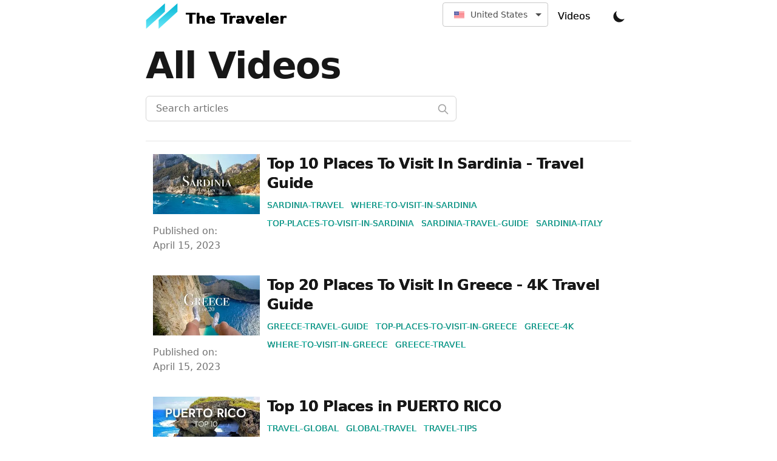

--- FILE ---
content_type: text/html; charset=utf-8
request_url: https://www.freetipsfortravel.com/
body_size: 88419
content:
<!DOCTYPE html><html lang="en" class="scroll-smooth"><head><meta charSet="utf-8"/><script>!function(){try {var d=document.documentElement.classList;d.remove('light','dark');var e=localStorage.getItem('theme');if("system"===e||(!e&&true)){var t="(prefers-color-scheme: dark)",m=window.matchMedia(t);m.media!==t||m.matches?d.add('dark'):d.add('light')}else if(e) d.add(e)}catch(e){}}()</script><meta content="width=device-width, initial-scale=1" name="viewport"/><meta name="ahrefs-site-verification" content="7a427c46c8950ff0b30305ca900d1f016dfedfad242545b7a0bb6f6308b66406"/><title>The Traveler - Top 10 Places to Visit &amp; Travel Guides</title><meta name="ir-site-verification-token" value="-1328556586"/><meta name="robots" content="follow, index"/><meta name="description" content="Unveil the world&#x27;s top 10 places to visit with Free Tips for Travel. From the mesmerizing beaches of Greece to the lively streets of Rio de Janeiro, our guides cover the best of every destination. Stay informed with the latest travel advice, must-visit spots, and unforgettable travel tales. Begin your next journey with our expert recommendations!"/><meta property="og:url" content="https://www.freetipsfortravel.com/"/><meta property="og:type" content="website"/><meta property="og:site_name" content="The Traveler - Top 10 Places to Visit &amp; Travel Guides"/><meta property="og:description" content="Unveil the world&#x27;s top 10 places to visit with Free Tips for Travel. From the mesmerizing beaches of Greece to the lively streets of Rio de Janeiro, our guides cover the best of every destination. Stay informed with the latest travel advice, must-visit spots, and unforgettable travel tales. Begin your next journey with our expert recommendations!"/><meta property="og:title" content="The Traveler - Top 10 Places to Visit &amp; Travel Guides"/><meta property="og:image" content="https://www.freetipsfortravel.com[object Object]"/><meta itemprop="image" content="https://www.freetipsfortravel.com[object Object]"/><meta name="twitter:card" content="summary_large_image"/><meta name="twitter:site"/><meta name="twitter:title" content="The Traveler - Top 10 Places to Visit &amp; Travel Guides"/><meta name="twitter:description" content="Unveil the world&#x27;s top 10 places to visit with Free Tips for Travel. From the mesmerizing beaches of Greece to the lively streets of Rio de Janeiro, our guides cover the best of every destination. Stay informed with the latest travel advice, must-visit spots, and unforgettable travel tales. Begin your next journey with our expert recommendations!"/><meta name="twitter:image" content="https://www.freetipsfortravel.com[object Object]"/><link rel="canonical" hrefLang="x-default" href="https://www.freetipsfortravel.com"/><link rel="alternate" hrefLang="en" href="https://www.freetipsfortravel.com//"/><link rel="alternate" hrefLang="ru" href="https://www.freetipsfortravel.com/ru/"/><link rel="alternate" hrefLang="fr" href="https://www.freetipsfortravel.com/fr/"/><link rel="alternate" hrefLang="es" href="https://www.freetipsfortravel.com/es/"/><link rel="alternate" hrefLang="ro" href="https://www.freetipsfortravel.com/ro/"/><link rel="alternate" hrefLang="hi" href="https://www.freetipsfortravel.com/hi/"/><link rel="alternate" hrefLang="ar" href="https://www.freetipsfortravel.com/ar/"/><link rel="alternate" hrefLang="pt" href="https://www.freetipsfortravel.com/pt/"/><link rel="alternate" hrefLang="de" href="https://www.freetipsfortravel.com/de/"/><meta itemprop="name" content="The Traveler - Top 10 Places to Visit &amp; Travel Guides"/><meta itemprop="description" content="Unveil the world&#x27;s top 10 places to visit with Free Tips for Travel. From the mesmerizing beaches of Greece to the lively streets of Rio de Janeiro, our guides cover the best of every destination. Stay informed with the latest travel advice, must-visit spots, and unforgettable travel tales. Begin your next journey with our expert recommendations!"/><meta name="next-head-count" content="32"/><link rel="apple-touch-icon" sizes="76x76" href="/static/favicons/apple-touch-icon.png"/><link rel="icon" type="image/png" sizes="32x32" href="/static/favicons/favicon-32x32.png"/><link rel="icon" type="image/png" sizes="16x16" href="/static/favicons/favicon-16x16.png"/><link rel="manifest" href="/static/favicons/site.webmanifest"/><link rel="mask-icon" href="/static/favicons/safari-pinned-tab.svg" color="#5bbad5"/><meta name="msapplication-TileColor" content="#000000"/><meta name="theme-color" media="(prefers-color-scheme: light)" content="#fff"/><meta name="theme-color" media="(prefers-color-scheme: dark)" content="#000"/><link rel="alternate" type="application/rss+xml" href="/feed.xml"/><link rel="preload" href="/_next/static/css/f930cabf1158832e.css" as="style"/><link rel="stylesheet" href="/_next/static/css/f930cabf1158832e.css" data-n-g=""/><noscript data-n-css=""></noscript><script defer="" nomodule="" src="/_next/static/chunks/polyfills-5cd94c89d3acac5f.js"></script><script src="/_next/static/chunks/webpack-d9956b79f0e6320c.js" defer=""></script><script src="/_next/static/chunks/main-419315044f97fb00.js" defer=""></script><script src="/_next/static/chunks/pages/_app-4314362952e2ef29.js" defer=""></script><script src="/_next/static/chunks/890-6793a031a894bfdd.js" defer=""></script><script src="/_next/static/chunks/673-9eb74bdd5a079440.js" defer=""></script><script src="/_next/static/chunks/pages/index-2f189b403b04d31f.js" defer=""></script><script src="/_next/static/oOUft1fv07gb_yFlwr8Dz/_buildManifest.js" defer=""></script><script src="/_next/static/oOUft1fv07gb_yFlwr8Dz/_ssgManifest.js" defer=""></script><script src="/_next/static/oOUft1fv07gb_yFlwr8Dz/_middlewareManifest.js" defer=""></script></head><body class="bg-white text-black antialiased dark:bg-gray-900 dark:text-white"><div id="__next" data-reactroot=""><div class="mx-auto max-w-3xl px-4 sm:px-6 xl:max-w-5xl xl:px-0" style="max-width:clamp(0px, 800px, 100%);line-height:2"><div class="flex h-screen flex-col justify-between"><header class="flex items-center justify-between"><div><a aria-label="The Traveler" href="/"><div class="flex items-center justify-between"><div class="mr-3"><svg xmlns="http://www.w3.org/2000/svg" xmlns:xlink="http://www.w3.org/1999/xlink" viewBox="344.564 330.278 111.737 91.218" width="53.87" height="43.61"><defs><linearGradient id="logo_svg__b" gradientUnits="userSpaceOnUse" x1="420.97" y1="331.28" x2="420.97" y2="418.5"><stop style="stop-color:#06b6d4;stop-opacity:1" offset="0%"></stop><stop style="stop-color:#67e8f9;stop-opacity:1" offset="100%"></stop></linearGradient><linearGradient id="logo_svg__d" gradientUnits="userSpaceOnUse" x1="377.89" y1="331.28" x2="377.89" y2="418.5"><stop style="stop-color:#06b6d4;stop-opacity:1" offset="0%"></stop><stop style="stop-color:#67e8f9;stop-opacity:1" offset="100%"></stop></linearGradient><path d="M453.3 331.28v28.57l-64.66 58.65v-30.08l64.66-57.14Z" id="logo_svg__a"></path><path d="M410.23 331.28v28.57l-64.67 58.65v-30.08l64.67-57.14Z" id="logo_svg__c"></path></defs><use xlink:href="#logo_svg__a" fill="url(#logo_svg__b)"></use><use xlink:href="#logo_svg__c" fill="url(#logo_svg__d)"></use></svg></div><div class="hidden h-6 text-2xl font-semibold sm:block">The Traveler</div></div></a></div><div class="flex items-center text-base leading-5"><div class="hidden sm:block"><div class="ReactFlagsSelect-module_flagsSelect__2pfa2 dark:bg-gray-900 dark:text-gray-100" data-testid="rfs"><button id="rfs-btn" type="button" class="ReactFlagsSelect-module_selectBtn__19wW7" style="font-size:14px" aria-labelledby="rfs-btn" aria-haspopup="listbox" aria-expanded="false" data-testid="rfs-btn"><span class="ReactFlagsSelect-module_selectValue__152eS">Select a country</span></button></div></div><div class="hidden sm:block"><a class="p-1 font-medium text-gray-900 dark:text-gray-100 sm:p-4" href="/videos">Videos</a></div><button aria-label="Toggle Dark Mode" type="button" class="ml-1 mr-1 h-8 w-8 rounded p-1 sm:ml-4"><svg xmlns="http://www.w3.org/2000/svg" viewBox="0 0 20 20" fill="currentColor" class="text-gray-900 dark:text-gray-100"><path d="M17.293 13.293A8 8 0 016.707 2.707a8.001 8.001 0 1010.586 10.586z"></path></svg></button><div class="sm:hidden"><button type="button" class="ml-1 mr-1 h-8 w-8 rounded py-1" aria-label="Toggle Menu"><svg xmlns="http://www.w3.org/2000/svg" viewBox="0 0 20 20" fill="currentColor" class="text-gray-900 dark:text-gray-100"><path fill-rule="evenodd" d="M3 5a1 1 0 011-1h12a1 1 0 110 2H4a1 1 0 01-1-1zM3 10a1 1 0 011-1h12a1 1 0 110 2H4a1 1 0 01-1-1zM3 15a1 1 0 011-1h12a1 1 0 110 2H4a1 1 0 01-1-1z" clip-rule="evenodd"></path></svg></button><div class="fixed top-0 left-0 z-10 h-full w-full transform bg-gray-200 opacity-95 duration-300 ease-in-out dark:bg-gray-800 translate-x-full"><div class="flex justify-end"><button type="button" class="mr-5 mt-11 h-8 w-8 rounded" aria-label="Toggle Menu"><svg xmlns="http://www.w3.org/2000/svg" viewBox="0 0 20 20" fill="currentColor" class="text-gray-900 dark:text-gray-100"><path fill-rule="evenodd" d="M4.293 4.293a1 1 0 011.414 0L10 8.586l4.293-4.293a1 1 0 111.414 1.414L11.414 10l4.293 4.293a1 1 0 01-1.414 1.414L10 11.414l-4.293 4.293a1 1 0 01-1.414-1.414L8.586 10 4.293 5.707a1 1 0 010-1.414z" clip-rule="evenodd"></path></svg></button></div><nav class="fixed mt-8 h-full"><div class="px-12 py-4"><a class="text-2xl font-bold tracking-widest text-gray-900 dark:text-gray-100" href="/videos">Videos</a></div></nav></div></div></div></header><main class="mb-auto"><div class="divide-y divide-gray-200 dark:divide-gray-700"><div class="space-y-2 pt-6 pb-8 md:space-y-5"><h1 class="md:leading-14 text-3xl font-extrabold leading-9 tracking-tight text-gray-900 dark:text-gray-100 sm:text-4xl sm:leading-10 md:text-6xl">All Videos</h1><div class="relative max-w-lg"><input type="text" aria-label="Search articles" placeholder="Search articles" class="block w-full rounded-md border border-gray-300 bg-white px-4 py-2 text-gray-900 focus:border-primary-500 focus:ring-primary-500 dark:border-gray-900 dark:bg-gray-800 dark:text-gray-100"/><svg class="absolute right-3 top-3 h-5 w-5 text-gray-400 dark:text-gray-300" xmlns="http://www.w3.org/2000/svg" fill="none" viewBox="0 0 24 24" stroke="currentColor"><path stroke-linecap="round" stroke-linejoin="round" stroke-width="2" d="M21 21l-6-6m2-5a7 7 0 11-14 0 7 7 0 0114 0z"></path></svg></div></div><ul><li class="py-4"><article class="xl:grid xl:grid-cols-4 xl:space-y-0"><dl class="mx-3"><a aria-label="Link to Top 10 Places To Visit In Sardinia - Travel Guide" href="/videos/top-10-places-visit-sardinia-travel-guide"><span style="box-sizing:border-box;display:inline-block;overflow:hidden;width:initial;height:initial;background:none;opacity:1;border:0;margin:0;padding:0;position:relative;max-width:100%"><span style="box-sizing:border-box;display:block;width:initial;height:initial;background:none;opacity:1;border:0;margin:0;padding:0;max-width:100%"><img style="display:block;max-width:100%;width:initial;height:initial;background:none;opacity:1;border:0;margin:0;padding:0" alt="" aria-hidden="true" src="data:image/svg+xml,%3csvg%20xmlns=%27http://www.w3.org/2000/svg%27%20version=%271.1%27%20width=%27544%27%20height=%27306%27/%3e"/></span><img alt="Top 10 Places To Visit In Sardinia - Travel Guide" src="[data-uri]" decoding="async" data-nimg="intrinsic" class="object-cover object-center md:h-36 lg:h-48" style="position:absolute;top:0;left:0;bottom:0;right:0;box-sizing:border-box;padding:0;border:none;margin:auto;display:block;width:0;height:0;min-width:100%;max-width:100%;min-height:100%;max-height:100%"/><noscript><img alt="Top 10 Places To Visit In Sardinia - Travel Guide" srcSet="/_next/image?url=https%3A%2F%2Fi.ytimg.com%2Fvi%2FxKvwwo5wwSE%2Fmqdefault.jpg&amp;w=640&amp;q=75 1x, /_next/image?url=https%3A%2F%2Fi.ytimg.com%2Fvi%2FxKvwwo5wwSE%2Fmqdefault.jpg&amp;w=1200&amp;q=75 2x" src="/_next/image?url=https%3A%2F%2Fi.ytimg.com%2Fvi%2FxKvwwo5wwSE%2Fmqdefault.jpg&amp;w=1200&amp;q=75" decoding="async" data-nimg="intrinsic" style="position:absolute;top:0;left:0;bottom:0;right:0;box-sizing:border-box;padding:0;border:none;margin:auto;display:block;width:0;height:0;min-width:100%;max-width:100%;min-height:100%;max-height:100%" class="object-cover object-center md:h-36 lg:h-48" loading="lazy"/></noscript></span></a><dd class="text-base font-medium leading-6 text-gray-500 dark:text-gray-400">Published on: <br/> <time dateTime="2023-04-15T15:39:20.055Z">April 15, 2023</time></dd></dl><div class="space-y-3 xl:col-span-3"><div><h3 class="text-2xl font-bold leading-8 tracking-tight"><a class="text-gray-900 dark:text-gray-100" href="/videos/top-10-places-visit-sardinia-travel-guide">Top 10 Places To Visit In Sardinia - Travel Guide</a></h3><div class="flex flex-wrap h-full"><a class="mr-3 text-sm font-medium uppercase text-primary-500 hover:text-primary-600 dark:hover:text-primary-400" href="/videos?tags=Sardinia%20travel">Sardinia-travel</a><a class="mr-3 text-sm font-medium uppercase text-primary-500 hover:text-primary-600 dark:hover:text-primary-400" href="/videos?tags=where%20to%20visit%20in%20sardinia">where-to-visit-in-sardinia</a><a class="mr-3 text-sm font-medium uppercase text-primary-500 hover:text-primary-600 dark:hover:text-primary-400" href="/videos?tags=top%20places%20to%20visit%20in%20sardinia">top-places-to-visit-in-sardinia</a><a class="mr-3 text-sm font-medium uppercase text-primary-500 hover:text-primary-600 dark:hover:text-primary-400" href="/videos?tags=sardinia%20travel%20guide">sardinia-travel-guide</a><a class="mr-3 text-sm font-medium uppercase text-primary-500 hover:text-primary-600 dark:hover:text-primary-400" href="/videos?tags=sardinia%20italy">sardinia-italy</a></div></div><div></div></div></article></li><li class="py-4"><article class="xl:grid xl:grid-cols-4 xl:space-y-0"><dl class="mx-3"><a aria-label="Link to Top 20 Places To Visit In Greece - 4K Travel Guide" href="/videos/top-20-places-visit-greece-4k-travel-guide"><span style="box-sizing:border-box;display:inline-block;overflow:hidden;width:initial;height:initial;background:none;opacity:1;border:0;margin:0;padding:0;position:relative;max-width:100%"><span style="box-sizing:border-box;display:block;width:initial;height:initial;background:none;opacity:1;border:0;margin:0;padding:0;max-width:100%"><img style="display:block;max-width:100%;width:initial;height:initial;background:none;opacity:1;border:0;margin:0;padding:0" alt="" aria-hidden="true" src="data:image/svg+xml,%3csvg%20xmlns=%27http://www.w3.org/2000/svg%27%20version=%271.1%27%20width=%27544%27%20height=%27306%27/%3e"/></span><img alt="Top 20 Places To Visit In Greece - 4K Travel Guide" src="[data-uri]" decoding="async" data-nimg="intrinsic" class="object-cover object-center md:h-36 lg:h-48" style="position:absolute;top:0;left:0;bottom:0;right:0;box-sizing:border-box;padding:0;border:none;margin:auto;display:block;width:0;height:0;min-width:100%;max-width:100%;min-height:100%;max-height:100%"/><noscript><img alt="Top 20 Places To Visit In Greece - 4K Travel Guide" srcSet="/_next/image?url=https%3A%2F%2Fi.ytimg.com%2Fvi%2FZj21FJn6F3I%2Fmqdefault.jpg&amp;w=640&amp;q=75 1x, /_next/image?url=https%3A%2F%2Fi.ytimg.com%2Fvi%2FZj21FJn6F3I%2Fmqdefault.jpg&amp;w=1200&amp;q=75 2x" src="/_next/image?url=https%3A%2F%2Fi.ytimg.com%2Fvi%2FZj21FJn6F3I%2Fmqdefault.jpg&amp;w=1200&amp;q=75" decoding="async" data-nimg="intrinsic" style="position:absolute;top:0;left:0;bottom:0;right:0;box-sizing:border-box;padding:0;border:none;margin:auto;display:block;width:0;height:0;min-width:100%;max-width:100%;min-height:100%;max-height:100%" class="object-cover object-center md:h-36 lg:h-48" loading="lazy"/></noscript></span></a><dd class="text-base font-medium leading-6 text-gray-500 dark:text-gray-400">Published on: <br/> <time dateTime="2023-04-15T15:39:19.994Z">April 15, 2023</time></dd></dl><div class="space-y-3 xl:col-span-3"><div><h3 class="text-2xl font-bold leading-8 tracking-tight"><a class="text-gray-900 dark:text-gray-100" href="/videos/top-20-places-visit-greece-4k-travel-guide">Top 20 Places To Visit In Greece - 4K Travel Guide</a></h3><div class="flex flex-wrap h-full"><a class="mr-3 text-sm font-medium uppercase text-primary-500 hover:text-primary-600 dark:hover:text-primary-400" href="/videos?tags=Greece%20Travel%20Guide">Greece-Travel-Guide</a><a class="mr-3 text-sm font-medium uppercase text-primary-500 hover:text-primary-600 dark:hover:text-primary-400" href="/videos?tags=Top%20places%20to%20visit%20in%20greece">Top-places-to-visit-in-greece</a><a class="mr-3 text-sm font-medium uppercase text-primary-500 hover:text-primary-600 dark:hover:text-primary-400" href="/videos?tags=greece%204k">greece-4k</a><a class="mr-3 text-sm font-medium uppercase text-primary-500 hover:text-primary-600 dark:hover:text-primary-400" href="/videos?tags=where%20to%20visit%20in%20greece">where-to-visit-in-greece</a><a class="mr-3 text-sm font-medium uppercase text-primary-500 hover:text-primary-600 dark:hover:text-primary-400" href="/videos?tags=greece%20travel">greece-travel</a></div></div><div></div></div></article></li><li class="py-4"><article class="xl:grid xl:grid-cols-4 xl:space-y-0"><dl class="mx-3"><a aria-label="Link to Top 10 Places in PUERTO RICO" href="/videos/top-10-places-puerto-rico"><span style="box-sizing:border-box;display:inline-block;overflow:hidden;width:initial;height:initial;background:none;opacity:1;border:0;margin:0;padding:0;position:relative;max-width:100%"><span style="box-sizing:border-box;display:block;width:initial;height:initial;background:none;opacity:1;border:0;margin:0;padding:0;max-width:100%"><img style="display:block;max-width:100%;width:initial;height:initial;background:none;opacity:1;border:0;margin:0;padding:0" alt="" aria-hidden="true" src="data:image/svg+xml,%3csvg%20xmlns=%27http://www.w3.org/2000/svg%27%20version=%271.1%27%20width=%27544%27%20height=%27306%27/%3e"/></span><img alt="Top 10 Places in PUERTO RICO" src="[data-uri]" decoding="async" data-nimg="intrinsic" class="object-cover object-center md:h-36 lg:h-48" style="position:absolute;top:0;left:0;bottom:0;right:0;box-sizing:border-box;padding:0;border:none;margin:auto;display:block;width:0;height:0;min-width:100%;max-width:100%;min-height:100%;max-height:100%"/><noscript><img alt="Top 10 Places in PUERTO RICO" srcSet="/_next/image?url=https%3A%2F%2Fi.ytimg.com%2Fvi%2FI-ys1xiGUqE%2Fmqdefault.jpg&amp;w=640&amp;q=75 1x, /_next/image?url=https%3A%2F%2Fi.ytimg.com%2Fvi%2FI-ys1xiGUqE%2Fmqdefault.jpg&amp;w=1200&amp;q=75 2x" src="/_next/image?url=https%3A%2F%2Fi.ytimg.com%2Fvi%2FI-ys1xiGUqE%2Fmqdefault.jpg&amp;w=1200&amp;q=75" decoding="async" data-nimg="intrinsic" style="position:absolute;top:0;left:0;bottom:0;right:0;box-sizing:border-box;padding:0;border:none;margin:auto;display:block;width:0;height:0;min-width:100%;max-width:100%;min-height:100%;max-height:100%" class="object-cover object-center md:h-36 lg:h-48" loading="lazy"/></noscript></span></a><dd class="text-base font-medium leading-6 text-gray-500 dark:text-gray-400">Published on: <br/> <time dateTime="2023-04-15T16:17:09.039Z">April 15, 2023</time></dd></dl><div class="space-y-3 xl:col-span-3"><div><h3 class="text-2xl font-bold leading-8 tracking-tight"><a class="text-gray-900 dark:text-gray-100" href="/videos/top-10-places-puerto-rico">Top 10 Places in PUERTO RICO</a></h3><div class="flex flex-wrap h-full"><a class="mr-3 text-sm font-medium uppercase text-primary-500 hover:text-primary-600 dark:hover:text-primary-400" href="/videos?tags=travel%20global">travel-global</a><a class="mr-3 text-sm font-medium uppercase text-primary-500 hover:text-primary-600 dark:hover:text-primary-400" href="/videos?tags=global%20travel">global-travel</a><a class="mr-3 text-sm font-medium uppercase text-primary-500 hover:text-primary-600 dark:hover:text-primary-400" href="/videos?tags=travel%20tips">travel-tips</a><a class="mr-3 text-sm font-medium uppercase text-primary-500 hover:text-primary-600 dark:hover:text-primary-400" href="/videos?tags=top%2010%20places%20to%20visit%20in%20puerto%20rico">top-10-places-to-visit-in-puerto-rico</a><a class="mr-3 text-sm font-medium uppercase text-primary-500 hover:text-primary-600 dark:hover:text-primary-400" href="/videos?tags=10%20best%20places%20in%20puerto%20rico">10-best-places-in-puerto-rico</a><a class="mr-3 text-sm font-medium uppercase text-primary-500 hover:text-primary-600 dark:hover:text-primary-400" href="/videos?tags=where%20to%20go%20in%20puerto%20rico">where-to-go-in-puerto-rico</a><a class="mr-3 text-sm font-medium uppercase text-primary-500 hover:text-primary-600 dark:hover:text-primary-400" href="/videos?tags=traveling%20to%20puerto%20rico">traveling-to-puerto-rico</a><a class="mr-3 text-sm font-medium uppercase text-primary-500 hover:text-primary-600 dark:hover:text-primary-400" href="/videos?tags=puerto%20rico%20open%202021">puerto-rico-open-2021</a><a class="mr-3 text-sm font-medium uppercase text-primary-500 hover:text-primary-600 dark:hover:text-primary-400" href="/videos?tags=puerto%20rico%20tourism">puerto-rico-tourism</a></div></div><div></div></div></article></li><li class="py-4"><article class="xl:grid xl:grid-cols-4 xl:space-y-0"><dl class="mx-3"><a aria-label="Link to How to Travel with a Baby – Newborn Flight Guide and Tips" href="/videos/how-travel-baby-newborn-flight-guide-tips"><span style="box-sizing:border-box;display:inline-block;overflow:hidden;width:initial;height:initial;background:none;opacity:1;border:0;margin:0;padding:0;position:relative;max-width:100%"><span style="box-sizing:border-box;display:block;width:initial;height:initial;background:none;opacity:1;border:0;margin:0;padding:0;max-width:100%"><img style="display:block;max-width:100%;width:initial;height:initial;background:none;opacity:1;border:0;margin:0;padding:0" alt="" aria-hidden="true" src="data:image/svg+xml,%3csvg%20xmlns=%27http://www.w3.org/2000/svg%27%20version=%271.1%27%20width=%27544%27%20height=%27306%27/%3e"/></span><img alt="How to Travel with a Baby – Newborn Flight Guide and Tips" src="[data-uri]" decoding="async" data-nimg="intrinsic" class="object-cover object-center md:h-36 lg:h-48" style="position:absolute;top:0;left:0;bottom:0;right:0;box-sizing:border-box;padding:0;border:none;margin:auto;display:block;width:0;height:0;min-width:100%;max-width:100%;min-height:100%;max-height:100%"/><noscript><img alt="How to Travel with a Baby – Newborn Flight Guide and Tips" srcSet="/_next/image?url=https%3A%2F%2Fi.ytimg.com%2Fvi%2FBjM3-VAoLpU%2Fmqdefault.jpg&amp;w=640&amp;q=75 1x, /_next/image?url=https%3A%2F%2Fi.ytimg.com%2Fvi%2FBjM3-VAoLpU%2Fmqdefault.jpg&amp;w=1200&amp;q=75 2x" src="/_next/image?url=https%3A%2F%2Fi.ytimg.com%2Fvi%2FBjM3-VAoLpU%2Fmqdefault.jpg&amp;w=1200&amp;q=75" decoding="async" data-nimg="intrinsic" style="position:absolute;top:0;left:0;bottom:0;right:0;box-sizing:border-box;padding:0;border:none;margin:auto;display:block;width:0;height:0;min-width:100%;max-width:100%;min-height:100%;max-height:100%" class="object-cover object-center md:h-36 lg:h-48" loading="lazy"/></noscript></span></a><dd class="text-base font-medium leading-6 text-gray-500 dark:text-gray-400">Published on: <br/> <time dateTime="2023-04-15T15:39:20.093Z">April 15, 2023</time></dd></dl><div class="space-y-3 xl:col-span-3"><div><h3 class="text-2xl font-bold leading-8 tracking-tight"><a class="text-gray-900 dark:text-gray-100" href="/videos/how-travel-baby-newborn-flight-guide-tips">How to Travel with a Baby – Newborn Flight Guide and Tips</a></h3><div class="flex flex-wrap h-full"><a class="mr-3 text-sm font-medium uppercase text-primary-500 hover:text-primary-600 dark:hover:text-primary-400" href="/videos?tags=dad.verb">dad.verb</a><a class="mr-3 text-sm font-medium uppercase text-primary-500 hover:text-primary-600 dark:hover:text-primary-400" href="/videos?tags=dad%20verb">dad-verb</a><a class="mr-3 text-sm font-medium uppercase text-primary-500 hover:text-primary-600 dark:hover:text-primary-400" href="/videos?tags=how%20to%20travel%20with%20a%20baby">how-to-travel-with-a-baby</a><a class="mr-3 text-sm font-medium uppercase text-primary-500 hover:text-primary-600 dark:hover:text-primary-400" href="/videos?tags=baby%20travel%20tips">baby-travel-tips</a><a class="mr-3 text-sm font-medium uppercase text-primary-500 hover:text-primary-600 dark:hover:text-primary-400" href="/videos?tags=how%20to%20travel%20with%20a%20newborn">how-to-travel-with-a-newborn</a><a class="mr-3 text-sm font-medium uppercase text-primary-500 hover:text-primary-600 dark:hover:text-primary-400" href="/videos?tags=traveling%20with%20a%20baby">traveling-with-a-baby</a><a class="mr-3 text-sm font-medium uppercase text-primary-500 hover:text-primary-600 dark:hover:text-primary-400" href="/videos?tags=baby%20travel">baby-travel</a><a class="mr-3 text-sm font-medium uppercase text-primary-500 hover:text-primary-600 dark:hover:text-primary-400" href="/videos?tags=baby%20flight%20tips">baby-flight-tips</a><a class="mr-3 text-sm font-medium uppercase text-primary-500 hover:text-primary-600 dark:hover:text-primary-400" href="/videos?tags=newborn%20flight%20tips">newborn-flight-tips</a></div></div><div></div></div></article></li><li class="py-4"><article class="xl:grid xl:grid-cols-4 xl:space-y-0"><dl class="mx-3"><a aria-label="Link to Top 5 Places To Visit In Rio De Janeiro" href="/videos/top-5-places-visit-rio-de-janeiro"><span style="box-sizing:border-box;display:inline-block;overflow:hidden;width:initial;height:initial;background:none;opacity:1;border:0;margin:0;padding:0;position:relative;max-width:100%"><span style="box-sizing:border-box;display:block;width:initial;height:initial;background:none;opacity:1;border:0;margin:0;padding:0;max-width:100%"><img style="display:block;max-width:100%;width:initial;height:initial;background:none;opacity:1;border:0;margin:0;padding:0" alt="" aria-hidden="true" src="data:image/svg+xml,%3csvg%20xmlns=%27http://www.w3.org/2000/svg%27%20version=%271.1%27%20width=%27544%27%20height=%27306%27/%3e"/></span><img alt="Top 5 Places To Visit In Rio De Janeiro" src="[data-uri]" decoding="async" data-nimg="intrinsic" class="object-cover object-center md:h-36 lg:h-48" style="position:absolute;top:0;left:0;bottom:0;right:0;box-sizing:border-box;padding:0;border:none;margin:auto;display:block;width:0;height:0;min-width:100%;max-width:100%;min-height:100%;max-height:100%"/><noscript><img alt="Top 5 Places To Visit In Rio De Janeiro" srcSet="/_next/image?url=https%3A%2F%2Fi.ytimg.com%2Fvi%2FgbFOTXj7lnI%2Fmqdefault.jpg&amp;w=640&amp;q=75 1x, /_next/image?url=https%3A%2F%2Fi.ytimg.com%2Fvi%2FgbFOTXj7lnI%2Fmqdefault.jpg&amp;w=1200&amp;q=75 2x" src="/_next/image?url=https%3A%2F%2Fi.ytimg.com%2Fvi%2FgbFOTXj7lnI%2Fmqdefault.jpg&amp;w=1200&amp;q=75" decoding="async" data-nimg="intrinsic" style="position:absolute;top:0;left:0;bottom:0;right:0;box-sizing:border-box;padding:0;border:none;margin:auto;display:block;width:0;height:0;min-width:100%;max-width:100%;min-height:100%;max-height:100%" class="object-cover object-center md:h-36 lg:h-48" loading="lazy"/></noscript></span></a><dd class="text-base font-medium leading-6 text-gray-500 dark:text-gray-400">Published on: <br/> <time dateTime="2023-04-15T15:39:20.072Z">April 15, 2023</time></dd></dl><div class="space-y-3 xl:col-span-3"><div><h3 class="text-2xl font-bold leading-8 tracking-tight"><a class="text-gray-900 dark:text-gray-100" href="/videos/top-5-places-visit-rio-de-janeiro">Top 5 Places To Visit In Rio De Janeiro</a></h3><div class="flex flex-wrap h-full"><a class="mr-3 text-sm font-medium uppercase text-primary-500 hover:text-primary-600 dark:hover:text-primary-400" href="/videos?tags=where%20to%20visit%20in%20rio%20de%20janeiro">where-to-visit-in-rio-de-janeiro</a><a class="mr-3 text-sm font-medium uppercase text-primary-500 hover:text-primary-600 dark:hover:text-primary-400" href="/videos?tags=rio%20de%20janeiro%20brazil">rio-de-janeiro-brazil</a><a class="mr-3 text-sm font-medium uppercase text-primary-500 hover:text-primary-600 dark:hover:text-primary-400" href="/videos?tags=rio%20travel">rio-travel</a><a class="mr-3 text-sm font-medium uppercase text-primary-500 hover:text-primary-600 dark:hover:text-primary-400" href="/videos?tags=Top%20places%20in%20rio%20de%20janeiro">Top-places-in-rio-de-janeiro</a><a class="mr-3 text-sm font-medium uppercase text-primary-500 hover:text-primary-600 dark:hover:text-primary-400" href="/videos?tags=rio%20de%20janeiro%202020">rio-de-janeiro-2020</a><a class="mr-3 text-sm font-medium uppercase text-primary-500 hover:text-primary-600 dark:hover:text-primary-400" href="/videos?tags=rio%20de%20janeiro%20travel%20guide">rio-de-janeiro-travel-guide</a><a class="mr-3 text-sm font-medium uppercase text-primary-500 hover:text-primary-600 dark:hover:text-primary-400" href="/videos?tags=rio%20carnival">rio-carnival</a><a class="mr-3 text-sm font-medium uppercase text-primary-500 hover:text-primary-600 dark:hover:text-primary-400" href="/videos?tags=brazil">brazil</a><a class="mr-3 text-sm font-medium uppercase text-primary-500 hover:text-primary-600 dark:hover:text-primary-400" href="/videos?tags=rio">rio</a></div></div><div></div></div></article></li><li class="py-4"><article class="xl:grid xl:grid-cols-4 xl:space-y-0"><dl class="mx-3"><a aria-label="Link to 14 Best States to Visit in the USA - Travel Video" href="/videos/14-best-states-visit-the-usa-travel-video"><span style="box-sizing:border-box;display:inline-block;overflow:hidden;width:initial;height:initial;background:none;opacity:1;border:0;margin:0;padding:0;position:relative;max-width:100%"><span style="box-sizing:border-box;display:block;width:initial;height:initial;background:none;opacity:1;border:0;margin:0;padding:0;max-width:100%"><img style="display:block;max-width:100%;width:initial;height:initial;background:none;opacity:1;border:0;margin:0;padding:0" alt="" aria-hidden="true" src="data:image/svg+xml,%3csvg%20xmlns=%27http://www.w3.org/2000/svg%27%20version=%271.1%27%20width=%27544%27%20height=%27306%27/%3e"/></span><img alt="14 Best States to Visit in the USA - Travel Video" src="[data-uri]" decoding="async" data-nimg="intrinsic" class="object-cover object-center md:h-36 lg:h-48" style="position:absolute;top:0;left:0;bottom:0;right:0;box-sizing:border-box;padding:0;border:none;margin:auto;display:block;width:0;height:0;min-width:100%;max-width:100%;min-height:100%;max-height:100%"/><noscript><img alt="14 Best States to Visit in the USA - Travel Video" srcSet="/_next/image?url=https%3A%2F%2Fi.ytimg.com%2Fvi%2F_smHuTBimYE%2Fmqdefault.jpg&amp;w=640&amp;q=75 1x, /_next/image?url=https%3A%2F%2Fi.ytimg.com%2Fvi%2F_smHuTBimYE%2Fmqdefault.jpg&amp;w=1200&amp;q=75 2x" src="/_next/image?url=https%3A%2F%2Fi.ytimg.com%2Fvi%2F_smHuTBimYE%2Fmqdefault.jpg&amp;w=1200&amp;q=75" decoding="async" data-nimg="intrinsic" style="position:absolute;top:0;left:0;bottom:0;right:0;box-sizing:border-box;padding:0;border:none;margin:auto;display:block;width:0;height:0;min-width:100%;max-width:100%;min-height:100%;max-height:100%" class="object-cover object-center md:h-36 lg:h-48" loading="lazy"/></noscript></span></a><dd class="text-base font-medium leading-6 text-gray-500 dark:text-gray-400">Published on: <br/> <time dateTime="2023-04-15T18:16:04.444Z">April 15, 2023</time></dd></dl><div class="space-y-3 xl:col-span-3"><div><h3 class="text-2xl font-bold leading-8 tracking-tight"><a class="text-gray-900 dark:text-gray-100" href="/videos/14-best-states-visit-the-usa-travel-video">14 Best States to Visit in the USA - Travel Video</a></h3><div class="flex flex-wrap h-full"><a class="mr-3 text-sm font-medium uppercase text-primary-500 hover:text-primary-600 dark:hover:text-primary-400" href="/videos?tags=usa%20travel">usa-travel</a><a class="mr-3 text-sm font-medium uppercase text-primary-500 hover:text-primary-600 dark:hover:text-primary-400" href="/videos?tags=usa%20tourism">usa-tourism</a><a class="mr-3 text-sm font-medium uppercase text-primary-500 hover:text-primary-600 dark:hover:text-primary-400" href="/videos?tags=us%20states">us-states</a><a class="mr-3 text-sm font-medium uppercase text-primary-500 hover:text-primary-600 dark:hover:text-primary-400" href="/videos?tags=america">america</a><a class="mr-3 text-sm font-medium uppercase text-primary-500 hover:text-primary-600 dark:hover:text-primary-400" href="/videos?tags=america%20travel">america-travel</a><a class="mr-3 text-sm font-medium uppercase text-primary-500 hover:text-primary-600 dark:hover:text-primary-400" href="/videos?tags=new%20york%20state">new-york-state</a><a class="mr-3 text-sm font-medium uppercase text-primary-500 hover:text-primary-600 dark:hover:text-primary-400" href="/videos?tags=alaksa">alaksa</a><a class="mr-3 text-sm font-medium uppercase text-primary-500 hover:text-primary-600 dark:hover:text-primary-400" href="/videos?tags=wyoming">wyoming</a><a class="mr-3 text-sm font-medium uppercase text-primary-500 hover:text-primary-600 dark:hover:text-primary-400" href="/videos?tags=south%20carolina">south-carolina</a></div></div><div></div></div></article></li><li class="py-4"><article class="xl:grid xl:grid-cols-4 xl:space-y-0"><dl class="mx-3"><a aria-label="Link to A Comprehensive Travel Guide to the 25 Best Cities to Visit in Asia" href="/videos/25-best-cities-visit-asia-travel-video"><span style="box-sizing:border-box;display:inline-block;overflow:hidden;width:initial;height:initial;background:none;opacity:1;border:0;margin:0;padding:0;position:relative;max-width:100%"><span style="box-sizing:border-box;display:block;width:initial;height:initial;background:none;opacity:1;border:0;margin:0;padding:0;max-width:100%"><img style="display:block;max-width:100%;width:initial;height:initial;background:none;opacity:1;border:0;margin:0;padding:0" alt="" aria-hidden="true" src="data:image/svg+xml,%3csvg%20xmlns=%27http://www.w3.org/2000/svg%27%20version=%271.1%27%20width=%27544%27%20height=%27306%27/%3e"/></span><img alt="A Comprehensive Travel Guide to the 25 Best Cities to Visit in Asia" src="[data-uri]" decoding="async" data-nimg="intrinsic" class="object-cover object-center md:h-36 lg:h-48" style="position:absolute;top:0;left:0;bottom:0;right:0;box-sizing:border-box;padding:0;border:none;margin:auto;display:block;width:0;height:0;min-width:100%;max-width:100%;min-height:100%;max-height:100%"/><noscript><img alt="A Comprehensive Travel Guide to the 25 Best Cities to Visit in Asia" srcSet="/_next/image?url=https%3A%2F%2Fi.ytimg.com%2Fvi%2FVoBBHAw4EuU%2Fmqdefault.jpg&amp;w=640&amp;q=75 1x, /_next/image?url=https%3A%2F%2Fi.ytimg.com%2Fvi%2FVoBBHAw4EuU%2Fmqdefault.jpg&amp;w=1200&amp;q=75 2x" src="/_next/image?url=https%3A%2F%2Fi.ytimg.com%2Fvi%2FVoBBHAw4EuU%2Fmqdefault.jpg&amp;w=1200&amp;q=75" decoding="async" data-nimg="intrinsic" style="position:absolute;top:0;left:0;bottom:0;right:0;box-sizing:border-box;padding:0;border:none;margin:auto;display:block;width:0;height:0;min-width:100%;max-width:100%;min-height:100%;max-height:100%" class="object-cover object-center md:h-36 lg:h-48" loading="lazy"/></noscript></span></a><dd class="text-base font-medium leading-6 text-gray-500 dark:text-gray-400">Published on: <br/> <time dateTime="2023-04-15T16:49:21.092Z">April 15, 2023</time></dd></dl><div class="space-y-3 xl:col-span-3"><div><h3 class="text-2xl font-bold leading-8 tracking-tight"><a class="text-gray-900 dark:text-gray-100" href="/videos/25-best-cities-visit-asia-travel-video">A Comprehensive Travel Guide to the 25 Best Cities to Visit in Asia</a></h3><div class="flex flex-wrap h-full"><a class="mr-3 text-sm font-medium uppercase text-primary-500 hover:text-primary-600 dark:hover:text-primary-400" href="/videos?tags=asian%20city">asian-city</a><a class="mr-3 text-sm font-medium uppercase text-primary-500 hover:text-primary-600 dark:hover:text-primary-400" href="/videos?tags=asia">asia</a><a class="mr-3 text-sm font-medium uppercase text-primary-500 hover:text-primary-600 dark:hover:text-primary-400" href="/videos?tags=asia%20travel">asia-travel</a><a class="mr-3 text-sm font-medium uppercase text-primary-500 hover:text-primary-600 dark:hover:text-primary-400" href="/videos?tags=asia%20tourism">asia-tourism</a><a class="mr-3 text-sm font-medium uppercase text-primary-500 hover:text-primary-600 dark:hover:text-primary-400" href="/videos?tags=dubai">dubai</a><a class="mr-3 text-sm font-medium uppercase text-primary-500 hover:text-primary-600 dark:hover:text-primary-400" href="/videos?tags=bangkok">bangkok</a><a class="mr-3 text-sm font-medium uppercase text-primary-500 hover:text-primary-600 dark:hover:text-primary-400" href="/videos?tags=singapore">singapore</a><a class="mr-3 text-sm font-medium uppercase text-primary-500 hover:text-primary-600 dark:hover:text-primary-400" href="/videos?tags=hanoi">hanoi</a><a class="mr-3 text-sm font-medium uppercase text-primary-500 hover:text-primary-600 dark:hover:text-primary-400" href="/videos?tags=jerusalem">jerusalem</a></div></div><div>Discover the multifaceted allure of Asia&#x27;s best cities with our ultimate travel guide. Explore cultural diversity, culinary landscapes, spiritual landmarks, and vibrant nightlife. From Tokyo&#x27;s modernity to Luang Prabang&#x27;s spirituality, this guide covers it all. Ideal for solo travelers, couples, and families.</div></div></article></li><li class="py-4"><article class="xl:grid xl:grid-cols-4 xl:space-y-0"><dl class="mx-3"><a aria-label="Link to 10 Best FAMILY VACATION Spots in the US" href="/videos/10-best-family-vacation-spots-the-us"><span style="box-sizing:border-box;display:inline-block;overflow:hidden;width:initial;height:initial;background:none;opacity:1;border:0;margin:0;padding:0;position:relative;max-width:100%"><span style="box-sizing:border-box;display:block;width:initial;height:initial;background:none;opacity:1;border:0;margin:0;padding:0;max-width:100%"><img style="display:block;max-width:100%;width:initial;height:initial;background:none;opacity:1;border:0;margin:0;padding:0" alt="" aria-hidden="true" src="data:image/svg+xml,%3csvg%20xmlns=%27http://www.w3.org/2000/svg%27%20version=%271.1%27%20width=%27544%27%20height=%27306%27/%3e"/></span><img alt="10 Best FAMILY VACATION Spots in the US" src="[data-uri]" decoding="async" data-nimg="intrinsic" class="object-cover object-center md:h-36 lg:h-48" style="position:absolute;top:0;left:0;bottom:0;right:0;box-sizing:border-box;padding:0;border:none;margin:auto;display:block;width:0;height:0;min-width:100%;max-width:100%;min-height:100%;max-height:100%"/><noscript><img alt="10 Best FAMILY VACATION Spots in the US" srcSet="/_next/image?url=https%3A%2F%2Fi.ytimg.com%2Fvi%2FOVUw2FBGryQ%2Fmqdefault.jpg&amp;w=640&amp;q=75 1x, /_next/image?url=https%3A%2F%2Fi.ytimg.com%2Fvi%2FOVUw2FBGryQ%2Fmqdefault.jpg&amp;w=1200&amp;q=75 2x" src="/_next/image?url=https%3A%2F%2Fi.ytimg.com%2Fvi%2FOVUw2FBGryQ%2Fmqdefault.jpg&amp;w=1200&amp;q=75" decoding="async" data-nimg="intrinsic" style="position:absolute;top:0;left:0;bottom:0;right:0;box-sizing:border-box;padding:0;border:none;margin:auto;display:block;width:0;height:0;min-width:100%;max-width:100%;min-height:100%;max-height:100%" class="object-cover object-center md:h-36 lg:h-48" loading="lazy"/></noscript></span></a><dd class="text-base font-medium leading-6 text-gray-500 dark:text-gray-400">Published on: <br/> <time dateTime="2023-04-15T16:17:09.099Z">April 15, 2023</time></dd></dl><div class="space-y-3 xl:col-span-3"><div><h3 class="text-2xl font-bold leading-8 tracking-tight"><a class="text-gray-900 dark:text-gray-100" href="/videos/10-best-family-vacation-spots-the-us">10 Best FAMILY VACATION Spots in the US</a></h3><div class="flex flex-wrap h-full"><a class="mr-3 text-sm font-medium uppercase text-primary-500 hover:text-primary-600 dark:hover:text-primary-400" href="/videos?tags=travel%20global">travel-global</a><a class="mr-3 text-sm font-medium uppercase text-primary-500 hover:text-primary-600 dark:hover:text-primary-400" href="/videos?tags=travel%20vlog">travel-vlog</a><a class="mr-3 text-sm font-medium uppercase text-primary-500 hover:text-primary-600 dark:hover:text-primary-400" href="/videos?tags=global%20travel">global-travel</a><a class="mr-3 text-sm font-medium uppercase text-primary-500 hover:text-primary-600 dark:hover:text-primary-400" href="/videos?tags=travel%20tips">travel-tips</a><a class="mr-3 text-sm font-medium uppercase text-primary-500 hover:text-primary-600 dark:hover:text-primary-400" href="/videos?tags=traveling">traveling</a><a class="mr-3 text-sm font-medium uppercase text-primary-500 hover:text-primary-600 dark:hover:text-primary-400" href="/videos?tags=top%20family%20vacations%20in%20the%20us">top-family-vacations-in-the-us</a><a class="mr-3 text-sm font-medium uppercase text-primary-500 hover:text-primary-600 dark:hover:text-primary-400" href="/videos?tags=destin%20florida">destin-florida</a><a class="mr-3 text-sm font-medium uppercase text-primary-500 hover:text-primary-600 dark:hover:text-primary-400" href="/videos?tags=san%20diego">san-diego</a><a class="mr-3 text-sm font-medium uppercase text-primary-500 hover:text-primary-600 dark:hover:text-primary-400" href="/videos?tags=california">california</a></div></div><div></div></div></article></li><li class="py-4"><article class="xl:grid xl:grid-cols-4 xl:space-y-0"><dl class="mx-3"><a aria-label="Link to 10 Best Places to Visit in Oregon - Travel Video" href="/videos/10-best-places-visit-oregon-travel-video"><span style="box-sizing:border-box;display:inline-block;overflow:hidden;width:initial;height:initial;background:none;opacity:1;border:0;margin:0;padding:0;position:relative;max-width:100%"><span style="box-sizing:border-box;display:block;width:initial;height:initial;background:none;opacity:1;border:0;margin:0;padding:0;max-width:100%"><img style="display:block;max-width:100%;width:initial;height:initial;background:none;opacity:1;border:0;margin:0;padding:0" alt="" aria-hidden="true" src="data:image/svg+xml,%3csvg%20xmlns=%27http://www.w3.org/2000/svg%27%20version=%271.1%27%20width=%27544%27%20height=%27306%27/%3e"/></span><img alt="10 Best Places to Visit in Oregon - Travel Video" src="[data-uri]" decoding="async" data-nimg="intrinsic" class="object-cover object-center md:h-36 lg:h-48" style="position:absolute;top:0;left:0;bottom:0;right:0;box-sizing:border-box;padding:0;border:none;margin:auto;display:block;width:0;height:0;min-width:100%;max-width:100%;min-height:100%;max-height:100%"/><noscript><img alt="10 Best Places to Visit in Oregon - Travel Video" srcSet="/_next/image?url=https%3A%2F%2Fi.ytimg.com%2Fvi%2Fsp4hKFQsLzc%2Fmqdefault.jpg&amp;w=640&amp;q=75 1x, /_next/image?url=https%3A%2F%2Fi.ytimg.com%2Fvi%2Fsp4hKFQsLzc%2Fmqdefault.jpg&amp;w=1200&amp;q=75 2x" src="/_next/image?url=https%3A%2F%2Fi.ytimg.com%2Fvi%2Fsp4hKFQsLzc%2Fmqdefault.jpg&amp;w=1200&amp;q=75" decoding="async" data-nimg="intrinsic" style="position:absolute;top:0;left:0;bottom:0;right:0;box-sizing:border-box;padding:0;border:none;margin:auto;display:block;width:0;height:0;min-width:100%;max-width:100%;min-height:100%;max-height:100%" class="object-cover object-center md:h-36 lg:h-48" loading="lazy"/></noscript></span></a><dd class="text-base font-medium leading-6 text-gray-500 dark:text-gray-400">Published on: <br/> <time dateTime="2023-04-15T17:21:09.963Z">April 15, 2023</time></dd></dl><div class="space-y-3 xl:col-span-3"><div><h3 class="text-2xl font-bold leading-8 tracking-tight"><a class="text-gray-900 dark:text-gray-100" href="/videos/10-best-places-visit-oregon-travel-video">10 Best Places to Visit in Oregon - Travel Video</a></h3><div class="flex flex-wrap h-full"></div></div><div></div></div></article></li><li class="py-4"><article class="xl:grid xl:grid-cols-4 xl:space-y-0"><dl class="mx-3"><a aria-label="Link to Discover the Balkans: Your Ultimate Affordable European Travel Guide" href="/videos/top-10-places-visit-the-balkans"><span style="box-sizing:border-box;display:inline-block;overflow:hidden;width:initial;height:initial;background:none;opacity:1;border:0;margin:0;padding:0;position:relative;max-width:100%"><span style="box-sizing:border-box;display:block;width:initial;height:initial;background:none;opacity:1;border:0;margin:0;padding:0;max-width:100%"><img style="display:block;max-width:100%;width:initial;height:initial;background:none;opacity:1;border:0;margin:0;padding:0" alt="" aria-hidden="true" src="data:image/svg+xml,%3csvg%20xmlns=%27http://www.w3.org/2000/svg%27%20version=%271.1%27%20width=%27544%27%20height=%27306%27/%3e"/></span><img alt="Discover the Balkans: Your Ultimate Affordable European Travel Guide" src="[data-uri]" decoding="async" data-nimg="intrinsic" class="object-cover object-center md:h-36 lg:h-48" style="position:absolute;top:0;left:0;bottom:0;right:0;box-sizing:border-box;padding:0;border:none;margin:auto;display:block;width:0;height:0;min-width:100%;max-width:100%;min-height:100%;max-height:100%"/><noscript><img alt="Discover the Balkans: Your Ultimate Affordable European Travel Guide" srcSet="/_next/image?url=https%3A%2F%2Fi.ytimg.com%2Fvi%2FVQzos5NLFVg%2Fmqdefault.jpg&amp;w=640&amp;q=75 1x, /_next/image?url=https%3A%2F%2Fi.ytimg.com%2Fvi%2FVQzos5NLFVg%2Fmqdefault.jpg&amp;w=1200&amp;q=75 2x" src="/_next/image?url=https%3A%2F%2Fi.ytimg.com%2Fvi%2FVQzos5NLFVg%2Fmqdefault.jpg&amp;w=1200&amp;q=75" decoding="async" data-nimg="intrinsic" style="position:absolute;top:0;left:0;bottom:0;right:0;box-sizing:border-box;padding:0;border:none;margin:auto;display:block;width:0;height:0;min-width:100%;max-width:100%;min-height:100%;max-height:100%" class="object-cover object-center md:h-36 lg:h-48" loading="lazy"/></noscript></span></a><dd class="text-base font-medium leading-6 text-gray-500 dark:text-gray-400">Published on: <br/> <time dateTime="2023-04-15T19:04:09.472Z">April 15, 2023</time></dd></dl><div class="space-y-3 xl:col-span-3"><div><h3 class="text-2xl font-bold leading-8 tracking-tight"><a class="text-gray-900 dark:text-gray-100" href="/videos/top-10-places-visit-the-balkans">Discover the Balkans: Your Ultimate Affordable European Travel Guide</a></h3><div class="flex flex-wrap h-full"><a class="mr-3 text-sm font-medium uppercase text-primary-500 hover:text-primary-600 dark:hover:text-primary-400" href="/videos?tags=balkans%20travel%20guide">balkans-travel-guide</a><a class="mr-3 text-sm font-medium uppercase text-primary-500 hover:text-primary-600 dark:hover:text-primary-400" href="/videos?tags=top%20places%20to%20visit%20in%20the%20balkans">top-places-to-visit-in-the-balkans</a><a class="mr-3 text-sm font-medium uppercase text-primary-500 hover:text-primary-600 dark:hover:text-primary-400" href="/videos?tags=eastern%20europe">eastern-europe</a><a class="mr-3 text-sm font-medium uppercase text-primary-500 hover:text-primary-600 dark:hover:text-primary-400" href="/videos?tags=balkans%20travel">balkans-travel</a><a class="mr-3 text-sm font-medium uppercase text-primary-500 hover:text-primary-600 dark:hover:text-primary-400" href="/videos?tags=eastern%20europe%20travel">eastern-europe-travel</a><a class="mr-3 text-sm font-medium uppercase text-primary-500 hover:text-primary-600 dark:hover:text-primary-400" href="/videos?tags=croatia">croatia</a><a class="mr-3 text-sm font-medium uppercase text-primary-500 hover:text-primary-600 dark:hover:text-primary-400" href="/videos?tags=bosnia">bosnia</a><a class="mr-3 text-sm font-medium uppercase text-primary-500 hover:text-primary-600 dark:hover:text-primary-400" href="/videos?tags=slovenia">slovenia</a><a class="mr-3 text-sm font-medium uppercase text-primary-500 hover:text-primary-600 dark:hover:text-primary-400" href="/videos?tags=greece">greece</a></div></div><div>Explore the diverse and affordable travel destinations in the Balkans. From Montenegro&#x27;s coastal towns to Greece&#x27;s ancient ruins, find your next adventure here.</div></div></article></li></ul></div><div class="space-y-2 pt-6 pb-8 md:space-y-5"><nav class="flex justify-between"><button rel="previous" class="cursor-auto disabled:opacity-50" disabled="">Previous</button><span>1<!-- --> of <!-- -->4</span><a href="/videos/page/2"><button rel="next">Next</button></a></nav></div><div class="flex items-center justify-center pt-4"><div><div class="pb-1 text-lg font-semibold text-gray-800 dark:text-gray-100">Subscribe to the newsletter</div><form class="flex flex-col sm:flex-row"><div><label class="sr-only" for="email-input">Email address</label><input type="email" autoComplete="email" class="w-72 rounded-md px-4 focus:border-transparent focus:outline-none focus:ring-2 focus:ring-primary-600 dark:bg-black" id="email-input" name="email" placeholder="Enter your email" required=""/></div><div class="mt-2 flex w-full rounded-md shadow-sm sm:mt-0 sm:ml-3"><button class="w-full rounded-md bg-primary-500 py-2 px-4 font-medium text-white sm:py-0 hover:bg-primary-700 dark:hover:bg-primary-400 focus:outline-none focus:ring-2 focus:ring-primary-600 focus:ring-offset-2 dark:ring-offset-black" type="submit">Sign up</button></div></form></div></div></main><footer><div class="mt-16 flex flex-col items-center"><div class="mb-3 flex space-x-4"><a class="text-sm text-gray-500 transition hover:text-gray-600" target="_blank" rel="noopener noreferrer" href="mailto:zmartare@yoursite.com"><span class="sr-only">mail</span><svg xmlns="http://www.w3.org/2000/svg" viewBox="0 0 20 20" class="fill-current text-gray-700 hover:text-blue-500 dark:text-gray-200 dark:hover:text-blue-400 h-6 w-6"><path d="M2.003 5.884 10 9.882l7.997-3.998A2 2 0 0 0 16 4H4a2 2 0 0 0-1.997 1.884z"></path><path d="m18 8.118-8 4-8-4V14a2 2 0 0 0 2 2h12a2 2 0 0 0 2-2V8.118z"></path></svg></a><a class="text-sm text-gray-500 transition hover:text-gray-600" target="_blank" rel="noopener noreferrer" href="https://facebook.com"><span class="sr-only">facebook</span><svg xmlns="http://www.w3.org/2000/svg" viewBox="0 0 24 24" class="fill-current text-gray-700 hover:text-blue-500 dark:text-gray-200 dark:hover:text-blue-400 h-6 w-6"><path d="M24 12.073c0-6.627-5.373-12-12-12s-12 5.373-12 12c0 5.99 4.388 10.954 10.125 11.854v-8.385H7.078v-3.47h3.047V9.43c0-3.007 1.792-4.669 4.533-4.669 1.312 0 2.686.235 2.686.235v2.953H15.83c-1.491 0-1.956.925-1.956 1.874v2.25h3.328l-.532 3.47h-2.796v8.385C19.612 23.027 24 18.062 24 12.073z"></path></svg></a><a class="text-sm text-gray-500 transition hover:text-gray-600" target="_blank" rel="noopener noreferrer" href="https://youtube.com"><span class="sr-only">youtube</span><svg xmlns="http://www.w3.org/2000/svg" viewBox="0 0 24 24" class="fill-current text-gray-700 hover:text-blue-500 dark:text-gray-200 dark:hover:text-blue-400 h-6 w-6"><path d="M23.499 6.203a3.008 3.008 0 0 0-2.089-2.089c-1.87-.501-9.4-.501-9.4-.501s-7.509-.01-9.399.501a3.008 3.008 0 0 0-2.088 2.09A31.258 31.26 0 0 0 0 12.01a31.258 31.26 0 0 0 .523 5.785 3.008 3.008 0 0 0 2.088 2.089c1.869.502 9.4.502 9.4.502s7.508 0 9.399-.502a3.008 3.008 0 0 0 2.089-2.09 31.258 31.26 0 0 0 .5-5.784 31.258 31.26 0 0 0-.5-5.808zm-13.891 9.4V8.407l6.266 3.604z"></path></svg></a><a class="text-sm text-gray-500 transition hover:text-gray-600" target="_blank" rel="noopener noreferrer" href="https://www.linkedin.com"><span class="sr-only">linkedin</span><svg viewBox="0 0 24 24" xmlns="http://www.w3.org/2000/svg" class="fill-current text-gray-700 hover:text-blue-500 dark:text-gray-200 dark:hover:text-blue-400 h-6 w-6"><path d="M20.447 20.452h-3.554v-5.569c0-1.328-.027-3.037-1.852-3.037-1.853 0-2.136 1.445-2.136 2.939v5.667H9.351V9h3.414v1.561h.046c.477-.9 1.637-1.85 3.37-1.85 3.601 0 4.267 2.37 4.267 5.455v6.286zM5.337 7.433a2.062 2.062 0 0 1-2.063-2.065 2.064 2.064 0 1 1 2.063 2.065zm1.782 13.019H3.555V9h3.564v11.452zM22.225 0H1.771C.792 0 0 .774 0 1.729v20.542C0 23.227.792 24 1.771 24h20.451C23.2 24 24 23.227 24 22.271V1.729C24 .774 23.2 0 22.222 0h.003z"></path></svg></a><a class="text-sm text-gray-500 transition hover:text-gray-600" target="_blank" rel="noopener noreferrer" href="https://twitter.com/Twitter"><span class="sr-only">twitter</span><svg xmlns="http://www.w3.org/2000/svg" viewBox="0 0 24 24" class="fill-current text-gray-700 hover:text-blue-500 dark:text-gray-200 dark:hover:text-blue-400 h-6 w-6"><path d="M23.953 4.57a10 10 0 0 1-2.825.775 4.958 4.958 0 0 0 2.163-2.723c-.951.555-2.005.959-3.127 1.184a4.92 4.92 0 0 0-8.384 4.482C7.69 8.095 4.067 6.13 1.64 3.162a4.822 4.822 0 0 0-.666 2.475c0 1.71.87 3.213 2.188 4.096a4.904 4.904 0 0 1-2.228-.616v.06a4.923 4.923 0 0 0 3.946 4.827 4.996 4.996 0 0 1-2.212.085 4.936 4.936 0 0 0 4.604 3.417 9.867 9.867 0 0 1-6.102 2.105c-.39 0-.779-.023-1.17-.067a13.995 13.995 0 0 0 7.557 2.209c9.053 0 13.998-7.496 13.998-13.985 0-.21 0-.42-.015-.63A9.935 9.935 0 0 0 24 4.59z"></path></svg></a></div><div class="mb-2 flex space-x-2 text-sm text-gray-500 dark:text-gray-400"><div></div><div> • </div><div>© 2023</div><div> • </div><a href="/"></a></div></div></footer></div></div></div><script id="__NEXT_DATA__" type="application/json">{"props":{"pageProps":{"metaData":{"ahrefs":"7a427c46c8950ff0b30305ca900d1f016dfedfad242545b7a0bb6f6308b66406","google-site-verification":"4_rHXj9hIWD39KTfZcFq-k648syl3VDV7lWYFtMZnzs","headerTitle":"The Traveler","description":"Unveil the world's top 10 places to visit with Free Tips for Travel. From the mesmerizing beaches of Greece to the lively streets of Rio de Janeiro, our guides cover the best of every destination. Stay informed with the latest travel advice, must-visit spots, and unforgettable travel tales. Begin your next journey with our expert recommendations!","siteUrl":"https://www.freetipsfortravel.com","title":"The Traveler - Top 10 Places to Visit \u0026 Travel Guides"},"videos":[{"id":99495,"created_at":"2023-04-15T15:39:20.055Z","name":"Top 10 Places To Visit In Sardinia - Travel Guide","url":"https://www.youtube.com/watch?v=xKvwwo5wwSE","keywords":["Sardinia","Sardinia travel","where to visit in sardinia","top places to visit in sardinia","sardinia travel guide","sardinia italy"],"summary":"\u003cdiv\u003eDiscovering the Beauty of Sardinia: Top 10 Places to Visit\u003c/div\u003e\u003cdiv\u003eSardinia, the second-largest island in the Mediterranean Sea, is known for its stunning coastline, crystal-clear waters, and white sandy beaches. Located off the coast of Italy, this island is a haven for nature lovers, beach-goers, and adventure-seekers. With its unique blend of Italian and Spanish cultures, Sardinia has something for everyone. In this article, we'll explore the top 10 places to visit in Sardinia and discover what makes this island so special.\u003c/div\u003e\u003col\u003e\u003cli\u003eCosta Smeralda\u003c/li\u003e\u003c/ol\u003e\u003cdiv\u003eCosta Smeralda, also known as the Emerald Coast, is a famous destination in Sardinia. With its turquoise waters, lush vegetation, and luxurious villas, it's no surprise that this area is a playground for the rich and famous. Here are some of the top attractions in Costa Smeralda:\u003c/div\u003e\u003cul\u003e\u003cli\u003ePorto Cervo: A luxurious marina with designer boutiques, fine restaurants, and trendy bars.\u003c/li\u003e\u003cli\u003eSpiaggia del Principe: A picturesque beach surrounded by rocks and crystal-clear waters.\u003c/li\u003e\u003cli\u003eCala di Volpe: A beautiful bay with a stunning view of the coastline.\u003c/li\u003e\u003c/ul\u003e\u003col\u003e\u003cli\u003eCala Luna and Grotta del Bue Marino\u003c/li\u003e\u003c/ol\u003e\u003cdiv\u003eCala Luna, located on the east coast of Sardinia, is a beautiful beach with clear waters and white sand. It's accessible only by boat or by hiking through the mountains, which makes it a secluded and peaceful spot. Here are some of the top attractions in Cala Luna:\u003c/div\u003e\u003cul\u003e\u003cli\u003eGrotta del Bue Marino: A fascinating cave system that can be explored by boat. The cave has a unique ecosystem and is home to several species of animals, including monk seals and bats.\u003c/li\u003e\u003cli\u003eCala Mariolu: A nearby beach with crystal-clear waters and a rocky coastline.\u003c/li\u003e\u003cli\u003eKayaking: A popular activity in the area, allowing visitors to explore the coastline and nearby caves.\u003c/li\u003e\u003c/ul\u003e\u003col\u003e\u003cli\u003eKala Fuli and Pedra Longa\u003c/li\u003e\u003c/ol\u003e\u003cdiv\u003eKala Fuli is a beautiful beach located on the east coast of Sardinia. It's accessible by car and is only a few minutes' drive from Kala Kanone. Here are some of the top attractions in Kala Fuli:\u003c/div\u003e\u003cul\u003e\u003cli\u003eSea caves and grottoes: The area is full of sea caves and grottoes to explore, making it a perfect spot for adventure-seekers.\u003c/li\u003e\u003cli\u003ePedra Longa: A granite monolith with a height of 128 meters, surrounded by phenomenal mountains. It's a popular spot for rock climbers, and the area is full of hiking trails and secluded beaches.\u003c/li\u003e\u003c/ul\u003e\u003col\u003e\u003cli\u003ePorto Flavia and Capo Caccia\u003c/li\u003e\u003c/ol\u003e\u003cdiv\u003ePorto Flavia is a beautiful harbor with a unique mine that has a tunnel coming out of the cliff to transport minerals onto boats. It's located about an hour's drive from Cagliari and is worth a visit. Here are some of the top attractions in Porto Flavia:\u003c/div\u003e\u003cul\u003e\u003cli\u003eCapo Caccia: A rocky peninsula with some insanely massive cliffs that rise over 300 meters from the sea. It's a spectacular place to watch the sunset.\u003c/li\u003e\u003cli\u003eRock formation in the sea: There's a really cool rock formation in the sea called Lake Panda Zucchro that's worth a visit.\u003c/li\u003e\u003c/ul\u003e\u003col\u003e\u003cli\u003eSand dunes of Piscinas\u003c/li\u003e\u003c/ol\u003e\u003cdiv\u003eThe Sand Dunes of Piscinas are located on Sardinia's west coast and are home to Sahara-like sand dunes that rise up to the mountainside. It's one of the largest natural beaches in Europe and a cool spot to visit. Here are some of the top attractions in Sand dunes of Piscinas\u003c/div\u003e\u003cdiv\u003eThe Sand Dunes of Piscinas are located on Sardinia's west coast and are home to Sahara-like sand dunes that rise up to the mountainside. It's one of the largest natural beaches in Europe and a cool spot to visit. Here are some of the top attractions in Piscinas:\u003c/div\u003e\u003col\u003e\u003cli\u003eThe Beach: The sand dunes stretch out over 5 miles and are up to 250 feet tall. The beach is located at the bottom of the dunes and is a great spot to relax and soak up the sun. The crystal clear waters are perfect for swimming and snorkeling.\u003c/li\u003e\u003cli\u003eThe Mining Town: The Sand Dunes of Piscinas were once a mining town and the remnants of the mining industry can still be seen today. The old mine buildings and equipment can be explored, and visitors can learn about the history of the area.\u003c/li\u003e\u003cli\u003eThe Hiking Trails: The Sand Dunes of Piscinas are surrounded by some of the best hiking trails in Sardinia. Visitors can hike up to the top of the sand dunes and enjoy the stunning views of the surrounding area.\u003c/li\u003e\u003c/ol\u003e\u003cdiv\u003ePorto Flavia\u003c/div\u003e\u003cdiv\u003eLocated about an hour's drive from Cagliari, Porto Flavia is an incredibly beautiful harbor with a unique mind that has a tunnel coming out of the cliff to transport minerals onto boats. It was completed in 1924 and was quite the engineering feat, especially back then. It's a unique location and doesn't even look real. Also, in Porto Flavia, there's a really cool rock formation in the sea called Lake Panda Zucchero. It's definitely worth a visit.\u003c/div\u003e\u003cdiv\u003eBosa\u003c/div\u003e\u003cdiv\u003eThe town of Bosa is located about two hours' drive from Obia. Bosa is a historic city founded during Phoenician times. It prospered during the Roman Empire and during the Middle Ages and was invaded by Arab pirates. As a result, a hilltop castle was built to fortify the town in the 12th century. Today, Bosa is home to about 8,000 residents, and it's full of colorful buildings. One thing I love is how the River Temmo runs through the town as it exits into the sea.\u003c/div\u003e\u003cdiv\u003eAlgero\u003c/div\u003e\u003cdiv\u003eAnother cool coastal town in the area is Algero. It's located about an hour's drive from Bosa. It's Sardinia's fifth biggest town, and it also has a medieval old town encircled by ancient walls. Algeria began to grow in the 11th century as it became a fortified port thanks to the Genoese. One amazing spot just 30 minutes outside of Algeria is Capocacia. It's a rocky peninsula with some insanely massive cliffs that rise over 300 meters from the sea, and it's just such a beautiful area and a spectacular place to watch the sunset.\u003c/div\u003e\u003cdiv\u003eSpiaggia La Pelosa\u003c/div\u003e\u003cdiv\u003eLocated on the very northwestern point of the island, Spiaggia La Pelosa is such a cool spot. It's a long white sand beach with crystal clear waters, and what I like about this is there's this little island with a 16th-century tower that was used for Sardinia's marine defense back in the day. Another cool spot on Sardinia's northern coast is Calaspinosa. It's located about an hour's drive from Obia, and you'll be able to see Corsica from there. The beach is just really beautiful with its boulders contrasted with crystal blue waters.\u003c/div\u003e\u003cdiv\u003eMaddalena Archipelago\u003c/div\u003e\u003cdiv\u003eLocated on the northeast coast of Sardinia, the Maddalena Archipelago is a group of islands full of beautiful coves and crystal clear waters. The archipelago is made up of seven main islands.\u003c/div\u003e\u003col\u003e\u003cli\u003eVisit the mining village of Ingurtosu\u003c/li\u003e\u003c/ol\u003e\u003cdiv\u003eOnce a prosperous mining village, Ingurtosu is now a ghost town that provides an intriguing glimpse into Sardinia's industrial past. The abandoned buildings and machinery offer a stark contrast to the natural beauty of the surrounding area.\u003c/div\u003e\u003cdiv\u003eThe village was once home to the largest lead and zinc mine in Europe, and its remains provide a unique historical perspective. Visitors can explore the deserted streets, old mining facilities, and even walk inside the mine tunnels. The village is also located in the heart of the Geomineral Park of Sardinia, where visitors can learn more about the island's mineral heritage.\u003c/div\u003e\u003col\u003e\u003cli\u003eTake a hike in the Gennargentu National Park\u003c/li\u003e\u003c/ol\u003e\u003cdiv\u003eThe Gennargentu National Park is located in the center of Sardinia and covers an area of over 70,000 hectares. The park is home to some of the island's most stunning landscapes, including rugged mountains, deep valleys, and pristine forests.\u003c/div\u003e\u003cdiv\u003eHiking is a popular activity in the park, with trails ranging from easy strolls to challenging treks. One of the most popular routes is the Selvaggio Blu, a 6-day trek that takes visitors through some of the most remote and beautiful areas of the park. Along the way, hikers can enjoy breathtaking views of the Mediterranean Sea, hidden coves, and ancient ruins.\u003c/div\u003e\u003col\u003e\u003cli\u003eExplore the Nuraghe Su Nuraxi\u003c/li\u003e\u003c/ol\u003e\u003cdiv\u003eThe Nuraghe Su Nuraxi is one of Sardinia's most important archaeological sites and a UNESCO World Heritage Site. The Nuraghe is a type of ancient stone tower that was built by the Nuragic civilization between 1900 and 730 BC.\u003c/div\u003e\u003cdiv\u003eThe Su Nuraxi site is one of the most impressive examples of this ancient architecture and includes a central tower surrounded by four smaller towers and a village area. Visitors can explore the ruins of the towers, see the remains of the village, and learn more about the history of the Nuragic civilization at the on-site museum.\u003c/div\u003e\u003col\u003e\u003cli\u003eRelax on the beaches of Costa Smeralda\u003c/li\u003e\u003c/ol\u003e\u003cdiv\u003eNo trip to Sardinia would be complete without a visit to the beaches of Costa Smeralda. Located on the island's northeast coast, Costa Smeralda is home to some of the most beautiful beaches in the world, with crystal-clear waters and pristine white sand.\u003c/div\u003e\u003cdiv\u003eThe most famous beach in the area is probably Porto Cervo, which is lined with luxury hotels and resorts. However, there are plenty of other options for visitors looking for a quieter, more secluded beach experience. Some of the other popular beaches in the area include Capriccioli, Spiaggia del Principe, and Cala di Volpe.\u003c/div\u003e\u003cdiv\u003eConclusion\u003c/div\u003e\u003cdiv\u003eSardinia is a unique and fascinating destination that offers something for every type of traveler. From stunning beaches and ancient history to rugged mountains and national parks, there's no shortage of things to see and do on this beautiful island. So why not plan your next vacation to Sardinia and discover all that this magical place has to offer?\u003c/div\u003e","video_info":{"videoId":"xKvwwo5wwSE","title":"Top 10 Places To Visit In Sardinia - Travel Guide","lengthSeconds":"530","keywords":["Sardinia","Sardinia travel","where to visit in sardinia","top places to visit in sardinia","sardinia travel guide","sardinia italy"],"channelId":"UCpbClyFMuJQJJH7skfiVeQg","isOwnerViewing":false,"shortDescription":"Sardinia is one of Europe's most beautiful islands. Enjoy this travel guide of Sardinia's incredible landscapes. From the jaw dropping Baunei Coast, the secluded coves of the Maddalena archipelago, Sardinia has so much waiting to be explored. Where is your favorite place in Sardinia?\n\nSpecial thanks to @salvatours  for helping out with footage. He has some of the most incredible FPV films of Sardinia - https://www.youtube.com/c/salvatours\n\nMy relaxation channel - https://www.youtube.com/scenicrelaxationfilms\n\nMy Travel Videos: \n\nTop 100 Places in Italy - https://youtu.be/02jQiIkEGh8\n\nTop 10 Places on The Amalfi Coast - https://youtu.be/Mupom-sgjAU\n\nTop 10 Places in Tuscany - https://youtu.be/7aNxp7ybmX8\n\nTop 10 Places in Czechia - https://youtu.be/ErbOZlSukzg\n\nTop 10 Places In Slovenia - https://youtu.be/lqDMR32jb98\n\nTop 30 Places In The Alps - https://youtu.be/7SDF0ZzDHzk\n\nTop 10 Places in Bavaria - https://youtu.be/O8fXfCTRjfA\n\nTop 10 Places in Swiss Alps - https://youtu.be/TE_Gf16EGHA\n\nTop 10 Places In 2022 - https://youtu.be/Hmu4bQxfpDA\n\nTop 100 Places in Europe - https://youtu.be/ixIzimI35SE\n\nTop 10 Villages To Visit - https://youtu.be/uerJQax3VR4\n\nFind me on Tiktok and instagram @shirley.films\n\nSong: Eternal Sunshine by Luke Bergs \u0026 LiQWYD\n\nLiQWYD - https://youtu.be/cax-Bat5KoY\nLuke Bergs - https://youtu.be/QqFOzpqHPr8\n\nGreat Place for Stock footage - https://bit.ly/38b1EJH\nFree stock footage, guides \u0026 luts - https://sellfy.com/ryanshirley\nMy Camera Gear - https://www.amazon.com/shop/ryanshirley\n\nTimestamps:\n\n0:00 - Intro\n0:31 - Baunei Coast \n0:54 - Cala Goloritze\n1:56 - Cala Mariolu \u0026 Cala Luna\n2:51 - Pedra Longa\n3:38 - Porto Flavia\n4:14 - Piscinas \u0026 Bosa\n4:59 - Alghero \u0026 Capo Caccia\n5:32 - Spiaggia La Pelosa\n5:55 - Cala Spinosa\n6:17 - Maddalena Archipelao\n6:55 - Spiaggia dei Barraconi\n7:34 - Tavolara Island\n8:14 - Outro\n\nThanks for watching :)","isCrawlable":true,"thumbnail":{"thumbnails":[{"url":"https://i.ytimg.com/vi/xKvwwo5wwSE/default.jpg","width":120,"height":90},{"url":"https://i.ytimg.com/vi/xKvwwo5wwSE/mqdefault.jpg","width":320,"height":180},{"url":"https://i.ytimg.com/vi/xKvwwo5wwSE/hqdefault.jpg","width":480,"height":360},{"url":"https://i.ytimg.com/vi/xKvwwo5wwSE/sddefault.jpg","width":640,"height":480}]},"allowRatings":true,"viewCount":"514702","author":"Ryan Shirley","isPrivate":false,"isUnpluggedCorpus":false,"isLiveContent":false},"slug":"top-10-places-visit-sardinia-travel-guide","description":null,"updated_at":"2023-10-06T13:51:50.058Z"},{"id":99493,"created_at":"2023-04-15T15:39:19.994Z","name":"Top 20 Places To Visit In Greece - 4K Travel Guide","url":"https://www.youtube.com/watch?v=Zj21FJn6F3I","keywords":["Greece","Greece Travel Guide","Top places to visit in greece","greece 4k","where to visit in greece","greece travel"],"summary":"Greece has to be one of my all-time favorite countries it's. home to the world's most beautiful beaches the clearest water you've ever seen and fascinating. history. With greece now open to tourism it may be  one of the best places. to travel this year. i mean just looking at this footage makes me want to buy a plane ticket and go there now milos is definitely one of  first places i. want toTravel this summer after milos we're going to head back to the mainland. to visit the medieval monasteries of meteora. now after the massive vicos gorge we're gonna head over to the island of marathon easy. i was lucky enough to go here a few years ago when i got there i was just amazed. by the architecture of thesemonasteries they are perched perfectly on the cliff edge and. you wonder how people could have built these in the medieval times monks and nuns currently live in the six surviving monasteried the largest one is the monastery of greaton. i decided to get a view from the cliffs above the view on top is just as good if not better i mean there's just no other place like it. in the world now while we're still into kintos we'll head to the southern side to visit  the small island of Marathonisi. i didn't have an international driver's license so they still let us rent a boat so me and my buddy george rented. one for about a hundred and forty dollars and we took off to explore the island. i'll link to this footage from his channel here and many other places he'll link with his channel below in the description in the video below now viko's viko gorge is one of the most impressive features in the country it holds the world record for being the deepest to relative to being its width being over 490 meters in some sections of the gorge. it's just such a cool little spot to enjoy the greek sun and the mediterranean sea and i couldn't recommend it more after. that kinto's is sarika niko beach it's a unique beach made of lava that has been. bleached by the sun and sea another really cool beach on the island is tisi. garado beach it has these massive white. cliffs and we spent the rest of the day there it was one of his. favorite activities that i've ever done in greecé and i can't recommend it more after the island of marathon easy. i was just baffled by the size. of the cliff walls i've never seen anything like it after checking out the beach. i decided out the beach on the island of marathon easy and i can't wait to go back to visit it again. i'm just so happy to be back in greece and i've spent the last few summers exploring. the wonderful country of greeces and i want to show you my favorite places so. here's my grease top 20.  thanks to. my friend victor poznov for helping me out here and i'll link to his channel in the video below his channel in the description in the video below in the description of the video i will link to his channel in the next few months of his traveling around the world. i've also been to the city of konitsa it lies at the base of the massive kronitsa mountains and it's at the base of the mountains and there are lots of charming little towns as well as a charming little town near the  base of konits akshaya a. I've been to the city of Marathon easy where you'll be able to get an incredible panoramic views of the city and you'll  be able to get an  viewpoint of the view from a viewpoint you'll get near the city. i haven't been to this part of the world yet but i'm looking forward to going back to see more of the country. i have a lot of great places to visit in the future and i'm excited to see how the country has changed over the past few years. i hope you'll join me on my next trip to visit some of the places i've visited. i love the country's most stunning locations.  i've always been impressed by the beauty of the Greek islands. I have the country's history and the amazing people who have made it a part of my life. I'm one of the most beautiful places to live in my favorite places in the past five years. I can't wait to go back and visit the island to see some of these amazing places.","video_info":{"videoId":"Zj21FJn6F3I","title":"Top 20 Places To Visit In Greece - 4K Travel Guide","lengthSeconds":"745","keywords":["Greece","Greece Travel Guide","Top places to visit in greece","greece 4k","where to visit in greece","greece travel"],"channelId":"UCpbClyFMuJQJJH7skfiVeQg","isOwnerViewing":false,"shortDescription":"Greece is easily one of my favorite countries!  Enjoy this 4K travel guide across Greece's most beautiful places. From the island of Zakynthos to Mount Olympus, Greece has so much to explore. Where is your favorite place to visit in Greece?\n\nMy relaxation channel - https://www.youtube.com/scenicrelaxationfilms\n\nSpecial thanks to Viktor Posnov for helping with footage from all over Greece  - https://youtu.be/TsbdiN_1bN4\n\nSpecial thanks to Singular Pulse for helping with shots from Milos - https://youtu.be/ZMZA7R6mCO0\n\nSpecial Thanks to All Day Drone for helping with shots from Rhodes - https://youtu.be/9rBvSBUMtPA\n\nMy Travel Videos: \n\nTop 10 Places in Poland - https://youtu.be/FZb2uCgosdc\n\nTop 6 Places in Santorini - https://youtu.be/bmJw51LmeCM\n\nTop 10 Places In France - https://youtu.be/rETpXdTbAzo\n\nTop 10 Places in Germany - https://youtu.be/9T49_LduzpQ\n\nTop 10 Places In Italy - https://youtu.be/zS4AP0Q8L8g\n\nTop 25 Medieval Places - https://youtu.be/Po9na5i_0FE\n\nTop 10 Places In Russia - https://youtu.be/_V0hvU4d7-o\n\nTop 25 Places In The USA - https://youtu.be/JUfybRQc_1o\n\nTop 10 Places To Visit in 2021 - https://youtu.be/h_xjfqrFl7o\n\nTop 100 Places In Europe - https://youtu.be/ixIzimI35SE\n\nTop 10 Places In Portugal - https://youtu.be/1cAK01jmTvo\n\nTop 10 Places In The Alps - https://youtu.be/Y97wob0akMg\n\nTop 10 places In Switzerland - https://youtu.be/3ldqFSVOxIU\n\nWhere I get my music - http://share.mscbd.fm/shirleyfilms\nGreat Place for Stock footage - https://bit.ly/38b1EJH\nFree stock footage, guides \u0026 luts - https://sellfy.com/ryanshirley\nMy Camera Gear - https://www.amazon.com/shop/ryanshirley\n\nIntro Song by Luke Bergs - https://soundcloud.com/bergscloud\n\nTimestamps:\n\n0:00 - Intro\n0:34 - Zakynthos \u0026 Marathonisi\n1:52 - Milos\n2:33 - Meteora\n3:31 - Vikos Gorge \u0026 Parga\n4:40 - Lefkada \u0026 Kefalonia\n5:42 - Athens \u0026 Thessaloniki\n6:50 - Mt Olympus \u0026 Mt Giona\n7:58 - Rion-Antirion Bridge\n8:24 - Voidokilia Beach \u0026 Corinth Canal\n9:19 - Monemvasia \u0026 Rhodes\n10:20 - Crete \u0026 Mykonos\n11:04 - Santorini\n11:42 - Outro\n\nThanks for Watching :)","isCrawlable":true,"thumbnail":{"thumbnails":[{"url":"https://i.ytimg.com/vi/Zj21FJn6F3I/default.jpg","width":120,"height":90},{"url":"https://i.ytimg.com/vi/Zj21FJn6F3I/mqdefault.jpg","width":320,"height":180},{"url":"https://i.ytimg.com/vi/Zj21FJn6F3I/hqdefault.jpg","width":480,"height":360},{"url":"https://i.ytimg.com/vi/Zj21FJn6F3I/sddefault.jpg","width":640,"height":480}]},"allowRatings":true,"viewCount":"133680","author":"Ryan Shirley","isPrivate":false,"isUnpluggedCorpus":false,"isLiveContent":false},"slug":"top-20-places-visit-greece-4k-travel-guide","description":null,"updated_at":"2023-04-25T14:04:25.811Z"},{"id":101767,"created_at":"2023-04-15T16:17:09.039Z","name":"Top 10 Places in PUERTO RICO","url":"https://www.youtube.com/watch?v=I-ys1xiGUqE","keywords":["Travel","travel global","global travel","travel tips","top 10 places to visit in puerto rico","10 best places in puerto rico","where to go in puerto rico","traveling to puerto rico","puerto rico open 2021","puerto rico tourism","what to do in puerto rico","best things to do in puerto rico","top 10 places in puerto rico","top destinations in puerto rico","puerto rico","bioluminescent bay"],"summary":"Puerto rico's natural beauty comes in the form of a lush rainforest in the island's most famous national park hike through the mist under giant green canopies of the luquillo mountains. Playa flamenco is frequently cited as one of the world's best beaches the name of the beach comes from the flamingos that spend the winter in a nearby lagoon visit on a weekday when the beach is the least crowded this beach has virtually no waves making it. ideal for snorkeling swimming relaxing playing in the sand or simply lying on the beach. The word rincon means nook in spanish and there are also south side of town beaches that are also great for swimming and relaxing with a picnic or a solo escape. The island's west coast is also popular for humpback whale watching trips from mid-january to mid-March. Don't miss porto. mosquito bioluminescent bay on a trip to puerto rican don't miss this incredible once in. a lifetime site the shallow depth of the water high temperature low circulation and high. nutrients all contribute to the glowing waters of puerto Rico's three biolominescent base. The city of San Juan is listed as a unesco world heritage site so you really can't go wrong the famous umbrella street can be found on calais de la fortaleza before continuing down the. street towards the blue mansion. The town of castilian is hugely popular with visitors and gets the nickname gringo gringo by the locals but the waves swell to huge proportions but locals also call it gringo rican. It's also home to the famous castilian town where you can find authentic spanish food and great bars and restaurants within walking distance of the beaches. The most popular beach in the town is called pina colada which is located about 17 miles off the east coast of the island and is known for its pristine white sand beaches and sparkling crystalline waters. It also contains alyunkay's 3. 500 foot peak the 85 foot tall lakoca falls and much more. The forest has the ideal climate for exuberant tropical vegetation the rainforest is noted for. its biodiversity it's home to thousands of native plants including 150 fern species and 240 tree species scientists and historians estimate that the puert rican parrot amazona vitata has lived. in this forest for well over a thousand years the size of the parrot population dwindled in direct proportion to the conversion of forested land to cities and farms and in so doing the parrots' only habitat was almost eradicated along with its stunning beaches. There is also a great chance to see the famous San Juan River which is a popular tourist attraction and a great place to stop for a drink and a bite to eat. The best way to explore the city is to walk the twisting. cobblestone streets of old san juan to find grand pastel colonial architecture from the 16th. and 17th centuries and old spanish military forts. There are also a number of great restaurants and bars within walkingdistance of the city including the famous Castilian town of  San Juan and the San Juan de los Caballos. There's also the chance to take in the sights of the town of San Germán which is known as the most beautiful city in the world and is home to many of the country's most beautiful nightlife and nightlife venues including the Plaza de Armas and the Hotel de Aransas. It is also the home of the famous surfing hotspots such as the beach known as Rincon which is also known as \"the most popular surfing spot in the city\" and the beach called \"the beach with the most amazing waves\" the beach also has a great sunset to relax on the other side of the  island. The  island's south coast is known by locals for its sandy beaches and is a great spot for a romantic getaway or a romantic escape or for a solo solo escape or a picnic with a romantic picnic or solo picnic. You can also take a stroll along the coast of  the west coast of west  coast off puerto rico's west island of the west coast of the island's  south side of west coast and the island  of San Germain  is known  for its white sand beach and its stunning crystal-clear waters. You  can also go for a ride on the  most famous  island of  La Guardia and the island of San Sebastián is known as \"the island with the best views of the Pacific Ocean and the  best nightlife that can be seen from the  north and east side of  the  island of San Sebastian.","video_info":{"videoId":"I-ys1xiGUqE","title":"Top 10 Places in PUERTO RICO","lengthSeconds":"481","keywords":["Travel","travel global","global travel","travel tips","top 10 places to visit in puerto rico","10 best places in puerto rico","where to go in puerto rico","traveling to puerto rico","puerto rico open 2021","puerto rico tourism","what to do in puerto rico","best things to do in puerto rico","top 10 places in puerto rico","top destinations in puerto rico","puerto rico","bioluminescent bay"],"channelId":"UCZJXiAVmnhIwtpGIPIGCoQg","isOwnerViewing":false,"shortDescription":"Puerto Rico is a beautiful Caribbean island that is home to mountains, waterfalls, tropical rainforests, and countless beaches along 270 miles of coastline. In our video, we explore some fun attractions like the best beaches for surfing and flamingo sightings, the brightest the bioluminescent bay, where to explore ancient military forts, and notable cities you shouldn't miss like the famed city of Old San Juan. What destination in Puerto Rico are you most excited about? Let us know in the comment section below!\n\nWe post weekly on Tuesday and Thursday.\n**SUBSCRIBE** and turn on that \"Bell\" so you don't miss out!\n\nHave a travel or food channel and want a shout out in one of our upcoming videos? \nSend us a message or comment below for consideration.\n\nThank you for watching!\n\n#PuertoRico #PR #TravelGuide","isCrawlable":true,"thumbnail":{"thumbnails":[{"url":"https://i.ytimg.com/vi/I-ys1xiGUqE/default.jpg","width":120,"height":90},{"url":"https://i.ytimg.com/vi/I-ys1xiGUqE/mqdefault.jpg","width":320,"height":180},{"url":"https://i.ytimg.com/vi/I-ys1xiGUqE/hqdefault.jpg","width":480,"height":360},{"url":"https://i.ytimg.com/vi/I-ys1xiGUqE/sddefault.jpg","width":640,"height":480}]},"allowRatings":true,"viewCount":"248402","author":"Travel Global","isPrivate":false,"isUnpluggedCorpus":false,"isLiveContent":false},"slug":"top-10-places-puerto-rico","description":null,"updated_at":"2023-04-25T14:04:25.962Z"},{"id":101758,"created_at":"2023-04-15T15:39:20.093Z","name":"How to Travel with a Baby – Newborn Flight Guide and Tips","url":"https://www.youtube.com/watch?v=BjM3-VAoLpU","keywords":["dadverb","dad.verb","dad verb","how to travel with a baby","baby travel tips","how to travel with a newborn","traveling with a baby","baby travel","baby flight tips","newborn flight tips","baby travel guide","newborn flight guide","traveling with a newborn","travel with a baby","flying with a baby","flying with a newborn","how to fly with a baby","how to fly with a newborn","fly with baby","fly with baby tips","fly with baby on lap","flying with a baby on airplane","baby airplane travel"],"summary":"Traveling with a baby can be pretty stressful but you got this you can do it it's. all in here. The first stage is booking and then checking in getting through security the actual flight itself and then arrival. so let's get into booking right the first thing you want identify is when is your baby's witching hour that's that hour where they're gonna be the most fussy the. most tire they'll be whining a lot and you want to not book a flight in that hour. After you check in to the airport you. want to try to make everything as minimal as possible I try to check as. much as I can in all baby things like strollers and car seats they do. travel free so you don't have to pay any sort of bag fee for that. which is great if you are checking in a stroller you don’t want anything too big or bulky so you might want to rethink your your travel system what you're using in my opinion the the Kiko light way and the pocket stroller are probably. the best options for travel they're super light way they fold down to a good. size. Pre Pre Pre is a very helpful thing I will say TSACheck is avery helpful thing especially if you're traveling with the baby especially especially if your laptop or anything like that is moving off the plane. If you have a partner it's gonna be a little bit easier for you if you have to go ahead and do that all at your gate now you're probably getting some shade at you because they're like oh man oh man they're getting thrown at you so you're almost almost to that next to that baby but the flight itself is entirely. entirely a mental game now. So I would encourage you to go Ahead and encourage you go ahead  and your TSA approved for five years so I encourage you and your partner to get through security now so you can just walk through it right through it like you can. So that's what I like to do is as I wear the baby I think. it's an absolute must wearing the baby is a huge thing so get a BabyBjorn. ring sling whatever you need I have the baby in the front a backpack in. the back and if I'm traveling with a car seat I'll hold that it's kind. of like a third option that's how you can doing a solo if you Have to get all. the identification documents in place beforehand so they know that you are flying with thebaby the baby will need some sort of identification and if you's. flying internationally yes the baby does need to Passport so you got to get to get. all of that in place before you go through the TSA security checkpoint. It's arguably the most stressful part for me I hate it but I'll say. that the biggest piece of advice that I can give you for that is where. your baby I said it before but it's so important that you wear your baby as opposed to carrying all this stuff wearing your baby just gonna make it a. lot easier now when you're going through security. so I like choosing a flight it's really early in the morning. or super late at night kind of those bookends nothing really in the middle and. red eyes are really good too too because that is a great opportunity for the baby. to sleep and even for you to just kind of sleep throughout the entire flight. so that's a something that you're gonna want to. determine and after you buy the seat going ahead and call the airline and make. sure that thebaby is on your reservation especially ifYou didn't buy a separate. seat make sure the baby was on the reservation so they knows that you can fly with theBaby. so they  know that they're going to be a lot easier for  you to do a solo with a partner. so if you  have. a  partner it’s gonna be a lot easier for you it's going to be a little easier for you if you have to get a baby in a car seat and the baby in that separate seat it's  gonna require a. little bit more money but regardless that's a something that that's a something that you’re gonna want to. determine and after you travelling with a baby is a little bit more of a different way to do it. so we're gonna talk about how you can do it coming right up. hey guys Andrew here word adverb wechat fatherhood and share our thoughts on family related. products today we're going to be discussing the whole experience of traveling with  a baby. and bringing some tips down into five different stages the first stage. Wechat with a baby can be pretty stressful but you can be pretty stressful.","video_info":{"videoId":"BjM3-VAoLpU","title":"How to Travel with a Baby – Newborn Flight Guide and Tips","lengthSeconds":"413","keywords":["dadverb","dad.verb","dad verb","how to travel with a baby","baby travel tips","how to travel with a newborn","traveling with a baby","baby travel","baby flight tips","newborn flight tips","baby travel guide","newborn flight guide","traveling with a newborn","travel with a baby","flying with a baby","flying with a newborn","how to fly with a baby","how to fly with a newborn","fly with baby","fly with baby tips","fly with baby on lap","flying with a baby on airplane","baby airplane travel"],"channelId":"UCvcJAvDPOIH82MKCJV3TV5A","isOwnerViewing":false,"shortDescription":"In this video we discuss how to travel with a baby and guide you through the flight with a few tips. Flying with a newborn on an airplane can be intimidating, but you can do it! Subscribe for more vlogs, reviews, and new parent videos. http://www.youtube.com/dadverb\n\nMore on Jetlag: http://bit.ly/2BzbK4s\nMore on Carseats: http://bit.ly/2zSEQil\n-------------\n\n**** Gear Used For This Video ****** \nhttps://kit.co/dadverb/video-gear\n\n-------------\n\ndad.verb on Social Media:\nhttp://www.dadverb.com/\nhttps://twitter.com/dad_verb\nhttps://instagram.com/dadverb\nhttps://fb.com/dadverb.video\n\n*Some links are affiliate links\n\nAbout This Video:\nIn this video we partnered with PinkBlush Maternity to share a few pregnancy outfit ideas for Valentine's Day. If you are looking for cute pregnancy clothes check out this video. Also, make sure to subscribe to be notified when new videos come out on new baby \u0026 toddler products.","isCrawlable":true,"thumbnail":{"thumbnails":[{"url":"https://i.ytimg.com/vi/BjM3-VAoLpU/default.jpg","width":120,"height":90},{"url":"https://i.ytimg.com/vi/BjM3-VAoLpU/mqdefault.jpg","width":320,"height":180},{"url":"https://i.ytimg.com/vi/BjM3-VAoLpU/hqdefault.jpg","width":480,"height":360},{"url":"https://i.ytimg.com/vi/BjM3-VAoLpU/sddefault.jpg","width":640,"height":480}]},"allowRatings":true,"viewCount":"665870","author":"Dad Verb","isPrivate":false,"isUnpluggedCorpus":false,"isLiveContent":false},"slug":"how-travel-baby-newborn-flight-guide-tips","description":null,"updated_at":"2023-04-25T14:04:25.885Z"},{"id":99498,"created_at":"2023-04-15T15:39:20.072Z","name":"Top 5 Places To Visit In Rio De Janeiro","url":"https://www.youtube.com/watch?v=gbFOTXj7lnI","keywords":["Rio De Janeiro","where to visit in rio de janeiro","rio de janeiro brazil","rio travel","Top places in rio de janeiro","rio de janeiro 2020","rio de janeiro travel guide","rio carnival","brazil","rio"],"summary":"Ryan Shirley recently returned from a trip to Rio de Janeiro. He shares his top five highlights of his time in the Brazilian city. From the Christ the Redeemer statue to the largest graffiti plaza in the world, Ryan shows you his favorite places in Rio. He also shows you how to get the best view of the city from the top of the Corcovado mountain. Ryan: Rio's carnival is one of the craziest things I've ever experienced my life and everyone should go at least once to witness the madness. The best part of Rio is the people. It's just so much fun to be a part of. The city is so full of love and so many people that you just feel like you're part of the family. The people are so friendly and friendly to each other and it's just a great place to hang out with your friends and family. Rio is a great city to spend time with your family and friends and to experience the best of the world in one place. The most important thing you can do in Rio is go to the beach and take in some of the best sunset views of the whole city. The next day you can experience the most crazy party of all in the city called the carnival which lasts from 9:00 p.m. to 3:00 a.m., which is the longest night in the history of Rio. The party goes on all night long until sunset the next day around 3:30 a.M. when you can take in the best views of Rio from the city's most famous landmark, the  Malwa plaza. The street artist eduardo is the coolest thing ever and I can't think of a better way to spend a day in Rio than to see his work. He's just an amazing artist and he's the reason I love the city so much. His work is so intricate and beautiful and I just constantly wondered how these people could make them look so good. The biggest party of the year is the Carnival which happens every year before Lent and Rios is the biggest city in Brazil. The carnival lasts for about a week and a half and is the most exciting and crazy thing to experience in the whole world. It was just crazy to see everyone in the streets dancing non-stop and it was just so crazy to be part of it. I've never felt more energy from a crowd in my life like it. was just such a surreal feeling everyone was just seeing the song and just dancing. likeNon-stop there was justso much power from the crowd. I decided to call it a day because I was getting pretty tired and I had to go back to the hotel to film the sunrise the next morning because we were going to have to see it all over again the following day. I just couldn't believe the landscape the mountains and the granite mountains were just absolutely breathtaking. I was just in awe of how beautiful Rio is. I mean it's one of my all-time favorite cities. I've  ever visited it's home to beautiful beaches massive granite mountains and an amazing culture. I can't believe how big the statue is. It took nine years to build and it was finished in 1931. It stand over a hundred and twenty five feet tall it's located on top of. the CorCovado mountain. There's actually a little church. on the back side of the statue where you can go worship while we were. up there. I thought it's called a. common marmoset hope I said that right it looked like a mixture of a monkey. and a raccoon it was just such a cool animal and it's definitely a must while visiting Rio alright. He shows you some of his favorite spots in Rio and gives you his top 5 picks for the best places to visit in the carnival in Rio de Janeiro, including the largest graffiti plaza and the cobra plaza and the largest mural in the city's largest plaza in the world the Malwa and he shows you where to get a good view of Rio's best sunset view of the city from above. He says the best way to see the city is to go and experience the madness of the Carnival in person. He takes you to the most crazy party in the country and it's so cool to witness it all in one place and to see how it's all happening at the same time. The most crazy part of the world to experience Rio's most amazing culture in one place in Rio de Brazil with his friends and the best people in the same city to experience the carnival on the same day. He gives you his top five tips for Rio.","video_info":{"videoId":"gbFOTXj7lnI","title":"Top 5 Places To Visit In Rio De Janeiro","lengthSeconds":"467","keywords":["Rio De Janeiro","where to visit in rio de janeiro","rio de janeiro brazil","rio travel","Top places in rio de janeiro","rio de janeiro 2020","rio de janeiro travel guide","rio carnival","brazil","rio"],"channelId":"UCpbClyFMuJQJJH7skfiVeQg","isOwnerViewing":false,"shortDescription":"I recently returned from an epic trip to Rio De Janeiro, Brazil to experience the famous Carnival celebrations! From stunning beaches, massive granite mountains, and a diverse culture, Rio has to be one of my new favorite cities.\n\nSpecial thanks to American Airlines for bringing us on the trip!\n\nFollow me on instagram @shirley.films\nFollow Kyle @asenseofhuber\n\nGet two months free of Artgrid Stock Footage with your yearly subscription using my link - https://artgrid.io/Artgrid-114820/?artlist_aid=ShirleyFilms_601\u0026utm_source=affiliate_p\u0026utm_medium=ShirleyFilms_601\u0026utm_campaign=ShirleyFilms_601\n\n\nHere are my other Top Travel videos:\n\nTop 10 Places To Visit in 2020 - https://youtu.be/CnLXumnRxmk\n\nTop 10 Places in Europe - https://youtu.be/GRdWHN5VrgI\n\nTop 10 places in Switzerland - https://youtu.be/3ldqFSVOxIU\n\nHow I Make Passive Income - https://youtu.be/bVVGzHxBjWc\n\nTop 10 Places in Scotland - https://youtu.be/qqfSeb7e_ek\n\nTop 10 Places in Belize - https://youtu.be/8L1c3bpY68k\n\nTop 10 Place in Austria  - https://youtu.be/xEOmUpRLVnI\n\nTop 7 Places In The Isle of Skye - https://youtu.be/KPXWLOnFJms\n\nSong: All I Need by Ehrling","isCrawlable":true,"thumbnail":{"thumbnails":[{"url":"https://i.ytimg.com/vi/gbFOTXj7lnI/default.jpg","width":120,"height":90},{"url":"https://i.ytimg.com/vi/gbFOTXj7lnI/mqdefault.jpg","width":320,"height":180},{"url":"https://i.ytimg.com/vi/gbFOTXj7lnI/hqdefault.jpg","width":480,"height":360},{"url":"https://i.ytimg.com/vi/gbFOTXj7lnI/sddefault.jpg","width":640,"height":480}]},"allowRatings":true,"viewCount":"17703","author":"Ryan Shirley","isPrivate":false,"isUnpluggedCorpus":false,"isLiveContent":false},"slug":"top-5-places-visit-rio-de-janeiro","description":null,"updated_at":"2023-04-25T14:04:25.957Z"},{"id":98253,"created_at":"2023-04-15T18:16:04.444Z","name":"14 Best States to Visit in the USA - Travel Video","url":"https://www.youtube.com/watch?v=_smHuTBimYE","keywords":["usa","usa travel","usa tourism","us states","america","america travel","new york state","alaksa","wyoming","south carolina","california","florida","hawaii","washington state","virginia","utah","arizona","Massachusetts","texas"],"summary":"The United States is a kaleidoscope of Cosmopolitan City's Rich cultures and enchanting Landscapes catering for everything from city breaks to longer Escapes in nature. Each state has its own individual character experience the Wilderness in Alaska taste Fine Wines in California. Tick off bucket list sites in New York state whether you're looking to embrace. the beauty of its national parks enjoy the Thrills and Spills of an amusement park. or simply relax on sun-splashed beaches there's an American state with your name on it [Music] number 14. Virginia as it was the first state. to be settled in 1607 Virginia has a rich history and Heritage for visitors to delve into while countless Revolutionary War and Civil War sites are scattered across its territory. number 13. Utah with five national parks 43 state parks and vast areas of. breathtaking Wilderness Utah is one of the most popular states in the country for tourism. along with what is recognized as the best snow on Earth visitors to Utah are also able to enjoy outdoor recreation Scenic Vistas and world-class shopping and dining thanks to. Utah's ideal location. number eleven South Carolina the gorgeous. state of South Carolina lies alongside the Atlantic Ocean and is tucked away between North. Carolina and Georgia within its borders you will find stunning beaches national forests thriving cities. traditional Villages and plenty of Southern Charm Coastal destinations are a top pick for many. number 10 Washington when you're touring America Washington is as good a place to start as. any it's been nicknamed The Evergreen State because of its abundance of rich green forests. particularly found around Seattle the Emerald City Split in Two by the Cascade Mountains Washington. state has volcanoes and idyllic Islands to one side and Coastal forests farmlands and. hundreds of wineries on the other the North Cascades are a beauty to discover with. its steep mountains and crisp freshwater lakes perfect for outdoorsy Travelers. number nine Wyoming tucked away in the rugged mountains of the western United States. Wyoming is both wild and wonderful despite its large size it's loved for its soaring. temperatures country music and famous Texan barbecues known as the Lone Star State Texas still. feels different from the rest of the USA don't leave without taking a stroll along. the San Antonio Riverwalk with its art galleries and restaurants for a little history visit. the Alamo historical Fort that played a role in the 1835 Texan Independence war against Mexico thank you foreign [Music) thank you. [ music] number six Alaska is an astonishing place home to thousands of rivers and glaciers and astonishing glaciers and is home to a wealth of excellent skateorts like Aspen and Vale Vale. Colorado known as Centennial state is the highest elevated state in the United States one the mountain states it's characterized by the majority of dense forests and deep canyons and gorgeous Meandering Rivers while the capital of Denver is also worth a visit with its breweries and nightlife scene but one of main reasons to visit. [music] thank you [Music]. [ music: \"The U.S. is a great place to visit\"   \"The American Dream\"   \"The American Heart\"  \"America's Newest State\" \"America's Most Beautiful State\" \"The America's Most Wonderful State\"\"The America that Never Sleeps\" \"The United State of America\" \"It's not just about the cities, it's about the people\" \"There's a lot more to the American Dream than just the cities and the places that make up the American Heart and the American Spirit\"  \"It's also about the culture, the history, the culture and the people that make it so special\" \"America is a place that is so much more than the \"American Dream\" and \"the America that never sleeps\"  \"This is the America that \"never sleeps\" \"This America's most beautiful state is \"the United States of America.\" \"The USA's most spectacular state\" \"I'm going to tell you what it's like to be a part of it\" \"You're going to see some of the world's most amazing things in the next few years\" \"What's the most amazing thing to happen to you in the future\" \"That's the America you'll be able to do in the \"America that \" you'll never get to see in the coming years\"  and \"you'll get to know in the years to come \" \"You'll get the chance to be part of the \"Greatest State of the American Revolution\" \"When it's time to take a break from the \"greatest state of the World\" \"Where are you going to be the one that makes you feel like you're part of a great American Dream\"? \"I've been there\"   \"I'll never forget\"","video_info":{"videoId":"_smHuTBimYE","title":"14 Best States to Visit in the USA - Travel Video","lengthSeconds":"1262","keywords":["usa","usa travel","usa tourism","us states","america","america travel","new york state","alaksa","wyoming","south carolina","california","florida","hawaii","washington state","virginia","utah","arizona","Massachusetts","texas"],"channelId":"UCh3Rpsdv1fxefE0ZcKBaNcQ","isOwnerViewing":false,"shortDescription":"The United States is a kaleidoscope of cosmopolitan cities, rich cultures, and enchanting landscapes catering for everything from city breaks to longer escapes in nature. Each state has its own individual character. Experience the wilderness in Alaska, taste fine wines in California, and tick off bucket list sights in New York State. Whether you’re looking to embrace the beauty of its national parks, enjoy the thrills and spills of an amusement park, or simply relax on sun-splashed beaches, there’s an American state with your name on it.","isCrawlable":true,"thumbnail":{"thumbnails":[{"url":"https://i.ytimg.com/vi/_smHuTBimYE/default.jpg","width":120,"height":90},{"url":"https://i.ytimg.com/vi/_smHuTBimYE/mqdefault.jpg","width":320,"height":180},{"url":"https://i.ytimg.com/vi/_smHuTBimYE/hqdefault.jpg","width":480,"height":360},{"url":"https://i.ytimg.com/vi/_smHuTBimYE/sddefault.jpg","width":640,"height":480}]},"allowRatings":true,"viewCount":"20367","author":"touropia","isPrivate":false,"isUnpluggedCorpus":false,"isLiveContent":false},"slug":"14-best-states-visit-the-usa-travel-video","description":null,"updated_at":"2023-04-25T14:04:26.116Z"},{"id":98232,"created_at":"2023-04-15T16:49:21.092Z","name":"A Comprehensive Travel Guide to the 25 Best Cities to Visit in Asia","url":"https://www.youtube.com/watch?v=VoBBHAw4EuU","keywords":["asia city","asian city","asia","asia travel","asia tourism","dubai","bangkok","singapore","hanoi","jerusalem","hong kong","mumbai","delhi","agra"],"summary":"\u003ch1\u003e2-Introduction: Unlocking the Allure of Asia's Best Cities\u003c/h1\u003e\u003cdiv\u003e\u003cbr\u003e\u003c/div\u003e\u003ch1\u003e3-Brief Overview of the Diversity and Allure of Asian Cities\u003c/h1\u003e\u003cdiv\u003e\u003cbr\u003e\u003c/div\u003e\u003cdiv\u003eAre you planning your next big adventure and considering Asia as your destination? Well, you're in for a treat! Asia, a continent of contrasts, offers an intoxicating mix of ancient traditions and cutting-edge modernity. From the neon-lit streets of Tokyo to the spiritual temples of Luang Prabang, Asian cities are a traveler's paradise.\u003cbr\u003e\u003cbr\u003e\u003c/div\u003e\u003ch1\u003e3-Importance of Asia in the Global Tourism Landscape\u003c/h1\u003e\u003cdiv\u003eIn the realm of **Asian Tourism**, the continent holds a significant place. With its rich history, diverse cultures, and stunning landscapes, Asia has become a must-visit destination for travelers worldwide.\u003cbr\u003e\u003cbr\u003e\u003c/div\u003e\u003ch1\u003e3-The Purpose of the Article\u003c/h1\u003e\u003cdiv\u003e\u003cbr\u003eIn this Travel Guide, we aim to take you on a journey through the Best Cities in Asia to visit, based on insights from a Touropia video. So, if you're keen on exploring the rich Cultural Diversity and the unique blend of Tradition and Modernity that Asia has to offer, keep reading!\u003cbr\u003e\u003cbr\u003e\u003c/div\u003e\u003ch1\u003e2- The Cultural Richness of Asia: A Tapestry of Tradition and Modernity\u003c/h1\u003e\u003cdiv\u003e\u003cbr\u003e\u003ch1\u003e3- Introduction to the Cultural Diversity in Asian Cities\u003c/h1\u003e\u003cbr\u003eAsia is not just a continent; it's a tapestry of cultures, languages, and traditions. Each city in Asia offers its own unique flavor, a blend of \u003ch1\u003eTradition and Modernity\u003c/h1\u003e that can't be found anywhere else.\u003cbr\u003e\u003cbr\u003e\u003ch1\u003e3- How Each City Offers a Unique Blend of Tradition and Modernity\u003c/h1\u003e\u003cbr\u003eImagine walking through the bustling markets of Mumbai, where ancient Ayurvedic remedies are sold next to the latest smartphones. Or picture yourself in a tranquil Japanese tea ceremony in Kyoto, just a few miles away from towering skyscrapers. This **Cultural Diversity** is what makes Asian cities so fascinating and irresistible to travelers.\u003cbr\u003e\u003cbr\u003e\u003ch1\u003e3- Subsection: The Spiritual Essence - A Journey Through Sacred Spaces\u003c/h1\u003e\u003cbr\u003e\u003cbr\u003e\u003ch1\u003e4- Discuss the Spiritual Landmarks in Cities Like Luang Prabang and Jerusalem\u003c/h1\u003e\u003cbr\u003eAre you in search of spiritual enlightenment or simply fascinated by the world's religious landmarks? Look no further than Asia's spiritual hubs like Luang Prabang and Jerusalem. From the ancient Buddhist temples in Luang Prabang to the sacred Western Wall in Jerusalem, these cities offer a deep dive into **Spiritual Landmarks** that have stood the test of time. Whether it's the serenity of **Monasteries** or the grandeur of ancient **Temples**, these cities offer a soul-stirring experience that you won't easily forget.\u003cbr\u003e\u003cbr\u003e\u003ch1\u003e3- Subsection: The Culinary Landscape - A Feast for the Senses\u003c/h1\u003e\u003cbr\u003e\u003cbr\u003e\u003ch1\u003e4- Highlight the Culinary Scenes in Cities Like Mumbai and Taipei\u003c/h1\u003e\u003cbr\u003eIf you're a foodie at heart, Asia is your playground. Let's take you on a gastronomic journey through cities like Mumbai and Taipei, where the **Culinary Tourism** scene is as diverse as it gets. From the spicy street foods of Mumbai to the delectable dim sum in Taipei, your taste buds are in for a treat. Dive into the world of **Asian Cuisine** and discover why **Street Food** in these cities is more than just a meal; it's a cultural experience.\u003cbr\u003e\u003cbr\u003e\u003ch1\u003e3- The Architectural Marvels - Where Ancient Meets Modern\u003c/h1\u003e\u003cbr\u003e\u003cbr\u003e\u003ch1\u003e4- Overview of the Architectural Diversity in Asian Cities\u003c/h1\u003e\u003cbr\u003eBut wait, there's more! Asia isn't just about spiritual quests and culinary adventures; it's also an architect's dream. From the towering **Skyscrapers** of Dubai to the **Ancient Temples** of Angkor Wat, the architectural diversity in Asian cities is nothing short of awe-inspiring. Whether you're an architecture enthusiast or just someone who appreciates grand designs, the structural wonders of these cities will leave you spellbound.\u003cbr\u003e\u003cbr\u003e\u003ch1\u003e3- Subsection: The Modern Skylines - Soaring to New Heights\u003c/h1\u003e\u003cbr\u003e\u003cbr\u003e\u003ch1\u003e4- Discuss the Modern Architecture in Cities Like Dubai and Singapore\u003c/h1\u003eReady to have your mind blown by architectural marvels? Let's jet-set to cities like Dubai and Singapore, where the **Skyline** is a testament to human ingenuity. These cities are home to some of the world's most iconic **Skyscrapers** and feats of **Modern Architecture**. Imagine standing atop the Burj Khalifa in Dubai or marveling at Singapore's Marina Bay Sands; these experiences redefine urban sophistication and luxury.\u003cbr\u003e\u003cbr\u003e\u003ch1\u003e3- Subsection: The Ancient Wonders - Time-Traveling Through Architecture\u003c/h1\u003e\u003cbr\u003e\u003ch1\u003e4- Discuss the Ancient Architecture in Cities Like Bukhara and Kyoto\u003c/h1\u003e\u003cbr\u003e\u003cbr\u003eIf modernity isn't your only love and you have a soft spot for the ancient, then cities like Bukhara and Kyoto will steal your heart. Steeped in history, these cities offer a glimpse into **Ancient Architecture** that has been preserved for centuries. From the intricate designs of Bukhara's **Palaces** to the spiritual aura of Kyoto's **Temples**, these cities serve as living museums, transporting you back in time.\u003cbr\u003e\u003cbr\u003e\u003ch1\u003e3- The Natural Beauty Surrounding Asian Cities - A Breath of Fresh Air\u003c/h1\u003e\u003cbr\u003e\u003cbr\u003e\u003ch1\u003e4- Introduction to the Natural Landscapes That Surround Some of These Cities\u003c/h1\u003e\u003cbr\u003eBut what if we told you that Asia's allure isn't confined to its cities? That's right, the **Natural Beauty** surrounding many of these urban jungles is equally captivating. Whether it's the lush **Landscapes** of Bali or the **Scenic Spots** in the Himalayas, Asia offers a perfect blend of urban and natural attractions. So, don't forget to pack your hiking boots along with your city maps!\u003cbr\u003e\u003cbr\u003e\u003ch1\u003e3- Subsection: The Coastal Cities - Where Cityscapes Meet Seascapes\u003c/h1\u003e\u003cbr\u003e\u003cbr\u003e\u003ch1\u003e4- Discuss Cities Like Manila and Hong Kong That Are Set Near Water Bodies\u003c/h1\u003e\u003cbr\u003eEver dreamt of a city break that also lets you soak up some sun, sand, and sea? Say hello to **Coastal Cities** like Manila and Hong Kong, where skyscrapers and **Beaches** coexist in harmonious beauty. Imagine watching the sunset over Manila Bay after a day of exploring the city's historical sites. Or how about taking a traditional junk boat ride in Hong Kong's iconic **Harbors**? These cities offer the best of both worlds, and they're waiting for you to discover them.\u003cbr\u003e\u003cbr\u003e\u003ch1\u003e3- Subsection: The Mountainous Terrains - Cities Nestled in Nature's Lap\u003c/h1\u003e\u003cbr\u003e\u003cbr\u003e\u003ch1\u003e4- Discuss Cities Like Kathmandu and Chiang Mai That Are Surrounded by Mountains\u003c/h1\u003e\u003cbr\u003eIf you're more of a mountain person, Asia's got you covered too. Let's take you to **Mountainous Cities** like Kathmandu and Chiang Mai, where the cityscapes are framed by majestic **Hills** and **Nature** at its finest. Whether it's trekking in the Himalayas starting from Kathmandu or exploring the lush countryside around Chiang Mai, these cities offer a refreshing break from the urban hustle.\u003cbr\u003e\u003cbr\u003e\u003ch1\u003e3- The Thriving Nightlife and Entertainment - When the Sun Goes Down, The Cities Light Up\u003c/h1\u003e\u003cbr\u003e\u003cbr\u003e\u003ch1\u003e4- Overview of the Cities with Vibrant Nightlife and Entertainment Options\u003c/h1\u003e\u003cbr\u003eAnd for those who believe that a city's real character comes alive after dark, you're in for a treat. Cities like Bangkok and Tokyo offer a Nightlife experience that you won't forget. From high-energy **Bars** in Tokyo's Shibuya district to the underground clubs in Bangkok, the options are endless for those looking to let their hair down.\u003cbr\u003e\u003cbr\u003e\u003ch1\u003e3- Subsection: The Party Cities - Where the Night Comes Alive\u003c/h1\u003e\u003cbr\u003e\u003ch1\u003e4- Discuss Cities Like Bangkok and Shanghai Known for Their Nightlife\u003c/h1\u003e\u003cbr\u003e\u003cbr\u003eIf you're someone who believes that the night is young and full of possibilities, then **Party Cities** like Bangkok and Shanghai are your ultimate playgrounds. From the pulsating **Clubs** of Shanghai's Bund area to the bustling **Night Markets** in Bangkok, these cities offer a nightlife experience that's second to none. Whether you're into electronic beats or prefer a more laid-back vibe, these cities have something to cater to every party animal's taste.\u003cbr\u003e\u003cbr\u003e\u003ch1\u003e3- Subsection: The Family-Friendly Cities - Fun for All Ages\u003c/h1\u003e\u003cbr\u003e\u003ch1\u003e3- Discuss Cities Like Tokyo and Hong Kong with Family-Friendly Entertainment Options\u003c/h1\u003e\u003cbr\u003eBut what if you're traveling with family? Don't worry, Asia has plenty of **Family-Friendly** cities too. Take Tokyo, for example, home to Disneyland and countless other **Theme Parks** that will keep the little ones entertained. Or how about Hong Kong, where you can visit Ocean Park and take a scenic cable car ride? These cities offer a wide range of **Entertainment** options that are fun for all ages, making them perfect destinations for family vacations.\u003cbr\u003e\u003cbr\u003e\u003ch1\u003e3- Conclusion: The Multifaceted Allure of Asia's Best Cities\u003c/h1\u003e\u003cbr\u003e\u003cbr\u003eAsia, with its rich tapestry of cultures, landscapes, and experiences, offers something for every kind of traveler. Whether you're seeking spiritual enlightenment, a culinary adventure, architectural wonders, or just a good old-fashioned party, Asia's diverse cities have you covered. By exploring these cities, you not only enrich your own life but also gain a deeper understanding of the world's most diverse continent. So, pack your bags, and get ready to embark on an unforgettable journey through Asia's best cities. Your adventure awaits!\u003cbr\u003e\u003cbr\u003e \u003ch1\u003e3- FAQs: Your Quick Guide to Asia's Best Cities\u003c/h1\u003e\u003cbr\u003e\u003cbr\u003e \u003ch1\u003e4- Q1: What are the best cities for food lovers in Asia?\u003c/h1\u003e\u003cbr\u003e- A: Cities like Mumbai and Taipei are renowned for their culinary scenes, offering everything from street food to fine dining.\u003cbr\u003e\u003cbr\u003e\u003ch1\u003e4- Q2: Which Asian cities are known for their modern architecture?\u003c/h1\u003e\u003cbr\u003e- A: Dubai and Singapore are known for their stunning modern architecture, featuring iconic skyscrapers and innovative designs.\u003cbr\u003e\u003cbr\u003e \u003ch1\u003e4- Q3: Are there any family-friendly cities in Asia?\u003c/h1\u003e\u003cbr\u003e- A: Tokyo and Hong Kong offer a range of family-friendly entertainment options, including theme parks and interactive museums.\u003cbr\u003e\u003cbr\u003e\u003ch1\u003e4- Q4: What are some must-visit spiritual landmarks in Asia?\u003c/h1\u003e\u003cbr\u003e- A: Luang Prabang and Jerusalem are rich in spiritual landmarks, including ancient temples and sacred sites.\u003cbr\u003e\u003cbr\u003e\u003ch1\u003e4- Q5: Which cities offer the best nightlife experiences?\u003c/h1\u003e\u003cbr\u003e- A: For vibrant nightlife, Bangkok and Shanghai are your go-to destinations, known for their clubs and night markets.\u003c/div\u003e","video_info":{"videoId":"VoBBHAw4EuU","title":"25 Best Cities to Visit in Asia - Travel Video","lengthSeconds":"2174","keywords":["asia city","asian city","asia","asia travel","asia tourism","dubai","bangkok","singapore","hanoi","jerusalem","hong kong","mumbai","delhi","agra"],"channelId":"UCh3Rpsdv1fxefE0ZcKBaNcQ","isOwnerViewing":false,"shortDescription":"Check out all the cities seen in this video: https://www.touropia.com/best-cities-to-visit-in-asia/\n\nNot only the largest continent on Earth but the most populous too, Asia is home to some of the most astounding and alluring cities in the world. The sheer variety and diversity means that each city has its own unique look, feel, and identity, with something new to discover wherever you go.\n\nWhile some are renowned for their fantastic culinary scenes and pounding nightlife, others boast breathtaking historical sights and cultural landmarks. Their settings vary too: some are set on beautiful bays while others are perched among the mountains or nestled away in arid deserts.","isCrawlable":true,"thumbnail":{"thumbnails":[{"url":"https://i.ytimg.com/vi/VoBBHAw4EuU/default.jpg","width":120,"height":90},{"url":"https://i.ytimg.com/vi/VoBBHAw4EuU/mqdefault.jpg","width":320,"height":180},{"url":"https://i.ytimg.com/vi/VoBBHAw4EuU/hqdefault.jpg","width":480,"height":360},{"url":"https://i.ytimg.com/vi/VoBBHAw4EuU/sddefault.jpg","width":640,"height":480}]},"allowRatings":true,"viewCount":"2228936","author":"touropia","isPrivate":false,"isUnpluggedCorpus":false,"isLiveContent":false},"slug":"25-best-cities-visit-asia-travel-video","description":"Discover the multifaceted allure of Asia's best cities with our ultimate travel guide. Explore cultural diversity, culinary landscapes, spiritual landmarks, and vibrant nightlife. From Tokyo's modernity to Luang Prabang's spirituality, this guide covers it all. Ideal for solo travelers, couples, and families.","updated_at":"2023-10-05T16:20:36.671Z"},{"id":101778,"created_at":"2023-04-15T16:17:09.099Z","name":"10 Best FAMILY VACATION Spots in the US","url":"https://www.youtube.com/watch?v=OVUw2FBGryQ","keywords":["Travel","travel global","travel vlog","global travel","travel tips","traveling","top family vacations in the us","destin florida","san diego","california","uss midway","san diego zoo","new york","yosemite national park","scenic waterfalls","miami","yellowstone national park","white water rafting","washington dc","grand canyon","jamestown","williamsburg","orlando florida","disney world","best family vacations in the us","family travel","vacation spots in the us","family destinations","family vacation ideas"],"summary":"Vacations are a form of relaxation one has for himself and it is quite important. Some people in your family may prefer to relax and rejuvenate themselves while the water lusts our yearning to embark on an adventure. We explore these memorable family destinations filled with fun for everyone and offer an enlightening way of enjoying your vacation. Let's dive in and check out the 10 best family vacation. spots in America number 10 Destin Florida located on Florida's emerald coast. number 9 Grand Canyon National Park. number 8 San Diego California vacationing in San Diego. is both exciting and soothing all at the same time from breathtakingly amazing beaches of La Jolla and Coronado to the famous San Diego Zoo or SeaWorld for fun animal. shows - Safari Park and the thrills of the traditional African safari. number five Miami Miami is one of the best spots in the world for travelers and offers multiple attractions for each member of the family from endless shopping centers to amazingly peaceful beaches. number 6 Yosemite National Park the American National Park is located in the western Sierra Nevada of central California which is quite. popular due to its numerous outdoor offerings. number three Washington DC no matter what kind of vacation you want to embark. on why tindy see has a special appeal for families it's of course rich in history as the nation's capital and notably the most diverse place in the  world. number four Yellowstone National Park Yellowstone National park is rightfully famed. for fun and outdoor exploration whether you are an outdoor adventure lover or someone who loves right water rafting all of your needs would be truly satisfied here it's one. of thebest places for a family to visit and spend a blissful memorable vacation. the attractions range from grizzly and wolf Discovery Center historic sites in the Greater Yellowstone. area hunting for sapphires in Montana Cody firearms experience and so many others keep in. mind though that the hotels within Yellowstone can be expensive so bring your own tents. and necessities for camping to easily save you hundreds and experience the park at its. fullest number 3 Washington DC you can explore the city in so many ways. too many ways to keep your. pocket-friendly Washington DC with over 15 free museums and lots of free bus tour trips to keep you waiting for the next one to arrive. You can also explore some of the most popular National Air and Space Museum and the United States Holocaust Memorial Museum National of American History National Art Gallery a National Museum of african-american culture and culture let's not forget the historic landmarks to walk around and tour all the historic monuments such as the Thomas Jefferson Monument and the World War Two memorial. You'll find a lot to do there like backcountry camping river trip. opportunities helicopter tours and much more. you'll definitely decide to bring those walking shoes as you decide whatever you decide to do for your family's vacation or cruise cruise or whatever you'll decide to take on a cruise or boat trip to see the city or cruise whatever you choose to do. I'll offer an insight into the history and culture of the U.S. from the USS Midway aircraft carrier san diego's Air andspace Museum. and the fleet Science Center I'll also offer an insights into the educational Museum in. San Diego such as  the USSMidway aircraft Carrier san diega's Air \u0026 Space Museum.  and the fleet Museum of the United Sailors and the World War Two Memorial and so many other places to visit. I will also offer a look at the history of the  United States of America from the  World War II Memorial to the National Air Space Museum and many other museums. You will also find a way to explore the National Air and Space Museum, the  World Memorial and more than 15 free free museums to keep yourself entertained and keep your pocket friendly. you can also take a ride on a bus tour or cruise around Washington DC for free and explore some different views by hopping on a Busanan bus tour. You won't want to miss out on any of the world's most famous landmarks such as Thomas Jefferson Memorial Memorial  and the  Thomas Jefferson  World  Two World War  memorial and the National World  War Two  memorial  monuments. you will find a great way to spend your time in Washington DC and the Smithsonian  Museum of the American History and American American History National Art Gallery a Museum of African-American culture and Culture a National american history  Gallery a museum of afamerican culture and culture and all the American history and culture and culture. You can explore the most diverse world you can keep your family entertained and experience all things in one place. you will find something of your own family will find something of your own taste.","video_info":{"videoId":"OVUw2FBGryQ","title":"10 Best FAMILY VACATION Spots in the US","lengthSeconds":"452","keywords":["Travel","travel global","travel vlog","global travel","travel tips","traveling","top family vacations in the us","destin florida","san diego","california","uss midway","san diego zoo","new york","yosemite national park","scenic waterfalls","miami","yellowstone national park","white water rafting","washington dc","grand canyon","jamestown","williamsburg","orlando florida","disney world","best family vacations in the us","family travel","vacation spots in the us","family destinations","family vacation ideas"],"channelId":"UCZJXiAVmnhIwtpGIPIGCoQg","isOwnerViewing":false,"shortDescription":"Looking for some fun travel destinations with the whole family? Check out these 10 best family vacation spots in the US. There's something for everyone!\n\n**SUBSCRIBE** and turn on that \"Bell\" so you don't miss out our next travel adventure posted on Friday at 5pm EST.\n\nThank you for watching!\n\n#BestFamilyVacations #FamilyTravel #Top10","isCrawlable":true,"thumbnail":{"thumbnails":[{"url":"https://i.ytimg.com/vi/OVUw2FBGryQ/default.jpg","width":120,"height":90},{"url":"https://i.ytimg.com/vi/OVUw2FBGryQ/mqdefault.jpg","width":320,"height":180},{"url":"https://i.ytimg.com/vi/OVUw2FBGryQ/hqdefault.jpg","width":480,"height":360},{"url":"https://i.ytimg.com/vi/OVUw2FBGryQ/sddefault.jpg","width":640,"height":480}]},"allowRatings":true,"viewCount":"232067","author":"Travel Global","isPrivate":false,"isUnpluggedCorpus":false,"isLiveContent":false},"slug":"10-best-family-vacation-spots-the-us","description":null,"updated_at":"2023-04-25T14:04:26.174Z"},{"id":98223,"created_at":"2023-04-15T17:21:09.963Z","name":"10 Best Places to Visit in Oregon - Travel Video","url":"https://www.youtube.com/watch?v=sp4hKFQsLzc","keywords":[],"summary":"The Columbia River Gorge offers spectacular vistas in every season. The Hells Canyon Recreational Area outranks the Grand Canyon when it comes todepth. The Cascade Lakes Scenic Byway winds along river valleys, up mountains and past scenic lakes. Lewis and Clark spent the winter of 1806 at the spot where the explorers spent the first winter on the West Coast of the United States. The historic Timberline Lodge, which was used for exterior shots in the movie “The Shining,” offers great views of the Southern Cascades. The Willamette River straddles the Oregon’s largest city, Portland, where it meets the mighty Columbia River near the mouth of the Columbia River. The best way to experience the beauty and splendor of the Cascade Mountains is by touring the 66-mile route along the Oregon-Washington border. The state is home to more than 100 days of sunshine every year. It is the tenth largest state in the U.S., with a population of more than 8 million people, according to the 2010 Census. The most populous city is Portland, which has more than 2 million people. The largest city in the state is Astoria, with more than 1.5 million residents, making it the second largest state. The city is home the longest bridge in the country, the scenic Astoria-Megler Bridge, which is the longest continuoustruss bridge. The town of Yachats is situated at thefoot of the 800 foot high Cape Perpetua on the Northern Oregon Coast, and visitors can often spot gray whales swimming close to shore in the spring. The small village is a popular destination for travelers who want to enjoy all of the unspoiled beauty that Oregon's coastlineoffers, minus the crowds. For experienced mountaineers, climbing tothe summit of Mount Hood. is another popular activity. The tallest peak in Oregon, Mount Hood ismuch more than. just a stunning backdrop for the city of Portland 60 miles away. With around three hundred days of. sunshineevery year, you’re almost guaranteed to have an amazing time! The state has an abundance of recreational opportunities, including skiing, rock-climbing or mountain biking the next day, and kayaking, fly-fishing and paddleboarding the following day. It's also home to the world-renowned Sunriver Lake, where visitors can swim, fishing or boating for hours at a time. The Oregon-California border is just a few miles southwest of the winter resort of Sunriver, where Lewis andClark spent the last few years on the East Coast in 1806 and 1806. The region is known for its rugged shorelines and thick. verdant foreststo towering volcanic mountains and steep river gorges. It also offers a variety of outdoor activities, including whitewater rafting, hiking, biking and rock climbing. For more information, visit Oregon.gov or call the National Suicide Prevention Lifeline at 1-800-273-TALK (8255) or visit www.suicidepreventionlifeline.org for details on how to get involved in suicide prevention in your area. The National Suicide prevention Lifeline is based in the town of Corvallis, Oregon, and can be reached on 1-844-788-8255 or by clicking here for more information. The American Cancer Society offers a range of services, including support for the sick, the elderly, the disabled and the terminally ill. For confidential support, call the Samaritans on 08457 90 90 90 or visit a local Samaritans branch, or click here for details. For information on how you can help, visit the. Samaritans’ 24-hour Samaritans helpline, or see www.samaritans.org. In the state of Oregon, visit http://www.samarsitans.com/. For more info on the University of Oregon and the Oregon State University, visit the Oregon State College of Health and Human Services, or the University of Oregon in the State of Oregon. The University of Washington, in the City of Portland, is a great place to learn more about the history and culture of the Pacific Northwest, such as the Oregon Coast and the Willamet River River, and the University River River, which lies just south of downtown Portland. The  University of Portland is a gateway to the Pacific Coast. For the best views of Mount Bachelor, the Willams River and Columbia River, you can visit the William River and Willamettes River, as well as the Mount Bachelor River and Mount Bachelor Rivers. The Columbia River River are just a short walk from the Columbia Valley and the Confederty River. You can also see the Columbia and Columbia Rivers and Columbia Falls, among other attractions in the Oregon coast towns.","video_info":{"videoId":"sp4hKFQsLzc","title":"10 Best Places to Visit in Oregon - Travel Video","lengthSeconds":"694","channelId":"UCh3Rpsdv1fxefE0ZcKBaNcQ","isOwnerViewing":false,"shortDescription":"Check out all the places seen in this video: https://www.touropia.com/best-places-to-visit-in-oregon/\n\nThe tenth largest state in the United States, Oregon exemplifies the beauty and wildness of America’s Pacific Northwest. While there are many cultural venues in Oregon worth exploring, it’s the state’s diverse landscapes that draw many travelers to this corner of the country. From rugged shorelines and thick verdant forests to towering volcanic mountains and steep river gorges, Oregon’s natural attractions are simply breathtaking. Here’s a look at the best places to visit in Oregon:\n\n\nVideo credits:\nhttps://www.youtube.com/watch?v=-VRhtMBchz8\nhttps://www.youtube.com/watch?v=Db98z2nZveI\nhttps://www.youtube.com/watch?v=8O-eF8UV3AE","isCrawlable":true,"thumbnail":{"thumbnails":[{"url":"https://i.ytimg.com/vi/sp4hKFQsLzc/default.jpg","width":120,"height":90},{"url":"https://i.ytimg.com/vi/sp4hKFQsLzc/mqdefault.jpg","width":320,"height":180},{"url":"https://i.ytimg.com/vi/sp4hKFQsLzc/hqdefault.jpg","width":480,"height":360},{"url":"https://i.ytimg.com/vi/sp4hKFQsLzc/sddefault.jpg","width":640,"height":480}]},"allowRatings":true,"viewCount":"1538897","author":"touropia","isPrivate":false,"isUnpluggedCorpus":false,"isLiveContent":false},"slug":"10-best-places-visit-oregon-travel-video","description":null,"updated_at":"2023-04-25T14:04:26.345Z"},{"id":99520,"created_at":"2023-04-15T19:04:09.472Z","name":"Discover the Balkans: Your Ultimate Affordable European Travel Guide","url":"https://www.youtube.com/watch?v=VQzos5NLFVg","keywords":["the balkans","balkans travel guide","top places to visit in the balkans","eastern europe","balkans travel","eastern europe travel","croatia","bosnia","slovenia","greece"],"summary":"\u003cdiv\u003e\u003cbr\u003e\u003ch1\u003e3-Introduction to the Balkans as an Affordable and Fascinating Region in Europe\u003c/h1\u003e\u003cbr\u003eThe Balkans are a captivating region in Southeastern Europe known for their affordability and rich cultural history. From medieval towns to stunning natural landscapes, the Balkans offer a diverse range of experiences that cater to all types of travelers.\u003cbr\u003e\u003cbr\u003e\u003ch1\u003e3-Brief Overview of Countries That Make Up the Balkans\u003c/h1\u003eThe Balkans consist of several countries, including Albania, Bosnia and Herzegovina, Bulgaria, Croatia, Greece, Kosovo, Montenegro, North Macedonia, Moldova, Romania, Serbia, and Slovenia. Each country has its unique charm, history, and attractions, making the Balkans a region of immense diversity.\u003cbr\u003e\u003cbr\u003e\u003ch1\u003e3-Montenegro\u003c/h1\u003eKotor\u003cbr\u003e\u003cbr\u003eCoastal Town with a Well-Preserved Medieval Old Town\u003cbr\u003eKotor is a gem located on Montenegro's Adriatic coast. The town is renowned for its well-preserved medieval architecture, cobblestone streets, and historic monuments. It's a place where history comes alive, offering a glimpse into the past while providing modern amenities.\u003cbr\u003e\u003cbr\u003ePopular Cruise Ship Stop\u003cbr\u003e\u003cbr\u003eDue to its stunning beauty and historical significance, Kotor has become a popular stop for cruise ships. Visitors from around the world arrive at this coastal town to explore its charming old town and stunning natural surroundings.\u003cbr\u003e\u003cbr\u003eSerpentine Road for Panoramic Views\u003cbr\u003e\u003cbr\u003eFor those looking to capture the essence of Kotor in a single frame, the Serpentine Road offers panoramic views of the entire bay and surrounding mountains. The winding road takes you to a vantage point where the beauty of Kotor unfolds before your eyes, making it a must-visit spot for photographers and nature lovers alike.\u003cbr\u003e\u003cbr\u003eSveti Stefan\u003cbr\u003e\u003cbr\u003e15th-Century Island Fortress Turned Luxury Resort\u003cbr\u003eSveti Stefan is a small islet located near Kotor, known for its 15th-century fortress. This historic structure has been transformed into a five-star luxury resort, offering an exclusive experience for those who can afford it. The island combines historical elegance with modern luxury, making it a unique destination.\u003cbr\u003e\u003cbr\u003e\u003ch1\u003e3-Durdevica Tara Bridge\u003c/h1\u003e\u003cbr\u003eArch Bridge with a Height of Over 564 Feet Above the River\u003cbr\u003eThe Durdevica Tara Bridge is an engineering marvel that spans the Tara River in Montenegro. Completed in 1940, the bridge features five arches and stands at an impressive height of over 564 feet above the river. It offers breathtaking views and serves as a popular spot for adventure activities like bungee jumping.\u003cbr\u003e\u003cbr\u003e\u003ch1\u003e3-Travel To Bosnia and Herzegovina\u003c/h1\u003e\u003cbr\u003eMostar\u003cbr\u003e\u003cbr\u003eFamous for the Old Bridge, an Ottoman Bridge from the 16th Century\u003cbr\u003e\u003cbr\u003eMostar is a captivating city in Bosnia and Herzegovina, best known for its iconic Old Bridge. This 16th-century Ottoman bridge is a marvel of ancient engineering and a symbol of the city's rich history. The bridge stood for 427 years before being destroyed in 1993 during the Croat-Bosniak war but was later rebuilt in 2004.\u003cbr\u003e\u003cbr\u003eCliff Jumping Off the Bridge\u003cbr\u003e\u003cbr\u003eFor the adventurous, Mostar offers a unique experience: cliff jumping off the Old Bridge. With a nearly 20-meter fall to the river below, it's a thrilling activity that attracts daredevils from around the world.\u003cbr\u003e\u003cbr\u003eKravika Waterfalls\u003cbr\u003e\u003cbr\u003eCascading Waterfalls, Some as High as 25 Meters\u003cbr\u003eLocated just a 40-minute drive from Mostar, the Kravika Waterfalls are a natural wonder. The waterfalls form an incredible amphitheater of cascading water, with some falls reaching heights of up to 25 meters.\u003cbr\u003e\u003cbr\u003eSwimming Allowed\u003cbr\u003e\u003cbr\u003eUnlike many other natural attractions, swimming is allowed at Kravika Waterfalls. The site offers a refreshing escape, especially during the warm summer months.\u003cbr\u003e\u003cbr\u003e\u003ch1\u003e3-Travel to Croatia\u003c/h1\u003e \u003cbr\u003e\u003cbr\u003eDubrovnik\u003cbr\u003e\u003cbr\u003ePopular Medieval Town\u003cbr\u003eDubrovnik, often referred to as the \"Pearl of the Adriatic,\" is one of Europe's most popular medieval towns. Founded in the 7th century, the city is rich in history and offers a plethora of ancient structures, including its famous city walls.\u003cbr\u003e\u003cbr\u003eWalls Surrounding the City\u003cbr\u003eOne of Dubrovnik's most notable features is the fortified walls that surround the city. These walls, almost two kilometers in length and up to six meters thick, have protected Dubrovnik for centuries and offer stunning views of the Adriatic Sea.\u003cbr\u003e\u003cbr\u003ePula\u003cbr\u003e\u003cbr\u003eHome to the Pula Arena, a Roman Amphitheater\u003cbr\u003ePula is another Croatian city steeped in history, most famous for its well-preserved Roman amphitheater known as the Pula Arena. Built between 27 BC and 68 AD, it's the world's sixth-largest surviving Roman arena and offers a glimpse into the past.\u003cbr\u003e\u003cbr\u003eRogini Islands\u003cbr\u003e\u003cbr\u003eSet of 14 Uniquely Shaped Islands\u003cbr\u003e\u003cbr\u003eOff the coast of Pula lies the Rogini Islands, a set of 14 uniquely shaped islands that offer a distinct and picturesque landscape. These islands are a must-visit for anyone looking to explore Croatia's diverse natural beauty.\u003cbr\u003e\u003cbr\u003ePlitvice Lakes National Park\u003cbr\u003e\u003cbr\u003eBeautiful Lakes and Waterfalls\u003cbr\u003e\u003cbr\u003ePlitvice Lakes National Park is a haven for nature lovers. The park is home to some of Europe's most stunning lakes and waterfalls, reminiscent of Bosnia's Kravika Waterfalls. Visitors can take an electric boat to explore the 16 terraced lakes and walk along pathways to admire the cascading waterfalls.\u003cbr\u003e\u003cbr\u003e\u003ch1\u003e3- Travel to Romania4-Transylvania\u003c/h1\u003e\u003cbr\u003e\u003cbr\u003eFamous for Bran Castle, Also Known as Dracula's Castle\u003cbr\u003eTransylvania is a region in Romania that has captured the imagination of many, largely due to its association with Bram Stoker's novel \"Dracula.\" The area is home to Bran Castle, often referred to as Dracula's Castle. Built in the 14th century, this castle served as a fortification against the Ottoman Empire and is a must-visit for anyone interested in history or folklore.\u003cbr\u003e\u003cbr\u003eTransfăgărășan Road\u003cbr\u003eOne of the Most Popular Roads in Europe\u003cbr\u003eThe Transfăgărășan Road is a winding mountain pass that has gained fame as one of the most scenic and challenging roads in Europe. With its hairpin turns and stunning vistas, it's a dream destination for driving enthusiasts and offers some of the most breathtaking views in Romania.\u003cbr\u003e\u003cbr\u003e\u003ch1\u003e3-Travel to Greece\u0026nbsp;4- Travel to Meteora\u003c/h1\u003e\u003cbr\u003e\u003cbr\u003eHome to Six Monasteries Built Upon Nearly Inaccessible Rock Pillars\u003cbr\u003eMeteora is a UNESCO World Heritage Site located in central Greece. It's famous for its six monasteries that are perched atop nearly inaccessible rock pillars. Built in the 14th century as a refuge from Turkish raiders, these monasteries are a testament to human ingenuity and are still inhabited by monks and nuns today.\u003cbr\u003e\u003cbr\u003eMount Olympus\u003cbr\u003eHighest Mountain in Greece, Known as the Mountain of the Gods\u003cbr\u003eMount Olympus is not just the highest mountain in Greece but also holds a special place in Greek mythology as the home of the gods. Standing at 9,570 feet, it offers challenging hikes and stunning views, making it a must-visit for adventure seekers and mythology enthusiasts alike.\u003cbr\u003e\u003cbr\u003eAthens\u003cbr\u003eCapital City, Home to the Acropolis\u003cbr\u003eAthens, the capital of Greece, is one of the world's oldest cities and is rich in history and culture. The city is most famous for the Acropolis, an ancient citadel that houses several historical buildings, the most famous being the Parthenon. A visit to Athens offers a unique blend of ancient history and modern vibrancy.\u003cbr\u003e\u003cbr\u003eConclusion\u003cbr\u003eThe Balkans are a region of diverse landscapes, rich history, and unique experiences. From the medieval towns of Montenegro and Bosnia to the ancient ruins of Greece and Romania, there's something for everyone. Whether you're an adventurer, a history buff, or someone looking to explore new cultures, the Balkans offer a treasure trove of experiences waiting to be discovered.\u003cbr\u003e\u003cbr\u003e\u003cbr\u003e\u003ch1\u003e3-FAQ\u003c/h1\u003e\u003cbr\u003e\u003ch1\u003e4-What is the best time to visit the Balkans?\u003c/h1\u003e\u003cbr\u003eThe best time to visit depends on your interests, but generally, late spring to early autumn offers pleasant weather.\u003cbr\u003e\u003cbr\u003e\u003ch1\u003e4-Is it safe to travel in the Balkans?\u003c/h1\u003e\u003cbr\u003e\u003cbr\u003eYes, the Balkans are generally safe for travelers, but it's always good to take standard precautions.\u003cbr\u003e\u003cbr\u003e\u003ch1\u003e4-What languages are spoken in the Balkans?\u003c/h1\u003e\u003cbr\u003e\u003cbr\u003eEach country has its own language, but English is widely understood in tourist areas.\u003cbr\u003e\u003cbr\u003e\u003ch1\u003e4-Do I need a visa to visit Balkan countries?\u003c/h1\u003e\u003cbr\u003e\u003cbr\u003eVisa requirements vary by country and your nationality. Always check in advance.\u003cbr\u003e\u003cbr\u003e\u003ch1\u003e4-What currency is used in the Balkans?\u003c/h1\u003e\u003cbr\u003e\u003cbr\u003eMost countries have their own currency, although some use the Euro. It's advisable to check before you go.\u003cbr\u003e\u003cbr\u003e\u003c/div\u003e","video_info":{"videoId":"VQzos5NLFVg","title":"Top 10 Places To Visit In The Balkans","lengthSeconds":"565","keywords":["the balkans","balkans travel guide","top places to visit in the balkans","eastern europe","balkans travel","eastern europe travel","croatia","bosnia","slovenia","greece"],"channelId":"UCpbClyFMuJQJJH7skfiVeQg","isOwnerViewing":false,"shortDescription":"The Balkans are one of the Europe's most beautiful and fascinating regions. From the Coast of Croatia, to the medieval bridges of Bosnia, the Balkans have so much to offer. I've traveled to the South Eastern Europe several times and I want to show you my favorite places! Where is your favorite place in the Balkans?\n\nMy Second Relaxation channel - https://www.youtube.com/channel/UC95bEkaIgwhxSjSsdMFXYGg\n\nCheck out my website for travel guides and stock footage - https://sellfy.com/ryanshirley/\n\nFollow me on tiktok and instagram @shirley.films \n\nMy Travel Videos: \n\nTop 10 Capitals in Europe - https://youtu.be/kqPWnNKkzzE\n\nTop 10 Places in Greece - https://youtu.be/XhSFK2o-QWM\n\nTop 10 Cities In Europe - https://youtu.be/lao2MP2Esi8\n\nTop 10 Places In The Alps - https://youtu.be/Y97wob0akMg\n\nTop 10 Places in Scandinavia - https://youtu.be/72ZVFzu0WnE\n\nTop 10 Places In The UK - https://youtu.be/0kXCPo7c63I\n\nTop 10 Places in Spain - https://youtu.be/IftfIk-pRwI\n\nTop 10 Places in Europe - https://youtu.be/GRdWHN5VrgI\n\nTop 10 places in Switzerland - https://youtu.be/3ldqFSVOxIU\n\nIf you like my videos, consider supporting my channel on Patreon - https://www.patreon.com/ryanshirley\n\nSong: Ocean by Ehrling","isCrawlable":true,"thumbnail":{"thumbnails":[{"url":"https://i.ytimg.com/vi/VQzos5NLFVg/default.jpg","width":120,"height":90},{"url":"https://i.ytimg.com/vi/VQzos5NLFVg/mqdefault.jpg","width":320,"height":180},{"url":"https://i.ytimg.com/vi/VQzos5NLFVg/hqdefault.jpg","width":480,"height":360},{"url":"https://i.ytimg.com/vi/VQzos5NLFVg/sddefault.jpg","width":640,"height":480}]},"allowRatings":true,"viewCount":"269583","author":"Ryan Shirley","isPrivate":false,"isUnpluggedCorpus":false,"isLiveContent":false},"slug":"top-10-places-visit-the-balkans","description":"Explore the diverse and affordable travel destinations in the Balkans. From Montenegro's coastal towns to Greece's ancient ruins, find your next adventure here.","updated_at":"2023-10-06T12:55:42.330Z"},{"id":99702,"created_at":"2023-04-15T21:21:11.563Z","name":"Top 10 Places To Visit In Russia - 4K Travel Guide","url":"https://www.youtube.com/watch?v=_V0hvU4d7-o","keywords":["russia","russia 4k","russia travel guide","where to visit in russia","top places to visit in russia","russia travel","siberia","moscow","russian"],"summary":"russia is home to some of the world's most stunning landscapes. The kamchatka peninsula is a sea battered land dotted with over 160 volcanoes. The altai mountains are nicknamed the switzerland of siberia. The aragaki nature park is located in the western sion mountain range. The pacific port of vladivostok is the largest russian port on the coast of the pacific ocean. The forest and mountains around the city of moscow are incredibly rare and rare to come by. The largest freshwater lake in the world, lake baikal, is located on the southern part of the siberia peninsula. It's home to one of the only fresh water sills during the. winter months the ice can freeze to be two meters thick. The world's largest ice rink is on the road's largest island, the ocon island. The best way to get across the lake is with a hoverboat or you can have a winter workout. and ice skate on the ice rink the Ocon island is the third. largest island on the lake and it's the home to the shaman rock. The tallest point in the altai. is the beluka mountain it stands at an impressive 4509 meters tall and is just a four hour drive to the border of north korea. The most unusual place to visit is the island of origaki which is just 14 hours from the capital city of russia, vladvostok. It is the only place in russia where you can swim in the ocean and it has the largest number of freshwater lakes in the world. It also contains more than 20 percent of all the roads fresh water and is the home of the largest glacier valley in the. world, the actreu valley. There are no roads from mainland russia that lead to kam chatka so the best way. to get there is biplane and i think this may be one of the most beautiful. yet undiscovered places in the world in all of russia and i'm just blown away by the scenery here. i mean who would have thought russia looks so much like switzerland. i mean it'd just be so cool. to camp there i mean just such a cool shape irgaki is just another one of russian's many hidden gems i hope you hope you all can see all of the amazing places i've shown you so far on this russian top 10 list. i won't even try to pronounce the largest active volcano. on the peninsula and all of eurasia is there. It extended four thousand seven hundred and fifty meters tall the capital of the. peninsula is petra pavlovsk it's an impressive city that is dwarfed over by massive volcanoes. there are also several vibrantly colored ritual poles that hold a secret significance. to the native people. i have to say that the altai scenery lives up to its name with its unique colors and golden vegetation and i'm really impressed with this city. it's so beautiful and so green and so beautiful. i think russia just has so. much to offer for our first location we're gonna head over to the  pacific port of vladiv ostok and i want to show you some. of my favorite places in the beautiful country of  russia. i'm  just really impressed with this city and i hope you all can all see it all the way to the very southeastern tip of the russia it's located in a very peculiar spot it's right to the southeastern tip of russia it's next to china and kazakhstan and it's a seven-day journey to the back of the moscow forest and the forest of leopard and the forest of moscow of leopard. i think russia has so much more to offer than just the  forest and the forest of  moscow now the forest and mountains around vlad cow are incredibly rare and rare to come by and so beautiful to the rarest places in all of rUSSIA. i am just blown  away by the scenery here and i totally understand why i'm. just impressed with the scenery and I have to say that the mountains are so unique and amazing to see.  i have to say that the altai range is nicknamed the  switzerland of siberian mountain range and that's what they remind me. of it's what they remind me of me of.  the world's most intriguing and intriguing history and some of my favorite places to visit.  the  most peculiar places to explore.","video_info":{"videoId":"_V0hvU4d7-o","title":"Top 10 Places To Visit In Russia - 4K Travel Guide","lengthSeconds":"517","keywords":["russia","russia 4k","russia travel guide","where to visit in russia","top places to visit in russia","russia travel","siberia","moscow","russian"],"channelId":"UCpbClyFMuJQJJH7skfiVeQg","isOwnerViewing":false,"shortDescription":"Russia is one of the most underrated yet beautiful countries in the world!  Enjoy this 4K travel guide across Russia. From coasts of the Black Sea to the mountains of Siberia, Russia's landscapes are full of hidden gems just waiting to be explored. Where do you want to visit most in Russia?\n\nMy relaxation channel - https://www.youtube.com/scenicrelaxationfilms\n\nMy Travel Videos: \n\nTop 25 Places In The Nordics - https://youtu.be/flYC49wtCIA\n\nTop 25 Places In The USA - https://youtu.be/JUfybRQc_1o\n\nTop 10 Places To Visit in 2021 - https://youtu.be/h_xjfqrFl7o\n\nTop 10 Places In Norway - https://youtu.be/TuOIW144_BY\n\nTop 10 Places In The UK - https://youtu.be/0kXCPo7c63I\n\nTop 100 Places in Europe - https://youtu.be/ixIzimI35SE\n\nTop 10 Places in Portugal - https://youtu.be/1cAK01jmTvo\n\nTop 10 Places In The Alps - https://youtu.be/Y97wob0akMg\n\nTop 10 Places In The UK - https://youtu.be/0kXCPo7c63I\n\nTop 10 places in Switzerland - https://youtu.be/3ldqFSVOxIU\n\nGreat Place for Stock footage - https://bit.ly/38b1EJH\nFree stock footage, guides \u0026 luts - https://sellfy.com/ryanshirley\nMy Camera Gear - https://www.amazon.com/shop/ryanshirley\n\nMusic by Luke Bergs - https://soundcloud.com/bergscloud","isCrawlable":true,"thumbnail":{"thumbnails":[{"url":"https://i.ytimg.com/vi/_V0hvU4d7-o/default.jpg","width":120,"height":90},{"url":"https://i.ytimg.com/vi/_V0hvU4d7-o/mqdefault.jpg","width":320,"height":180},{"url":"https://i.ytimg.com/vi/_V0hvU4d7-o/hqdefault.jpg","width":480,"height":360},{"url":"https://i.ytimg.com/vi/_V0hvU4d7-o/sddefault.jpg","width":640,"height":480}]},"allowRatings":true,"viewCount":"530462","author":"Ryan Shirley","isPrivate":false,"isUnpluggedCorpus":false,"isLiveContent":false},"slug":"top-10-places-visit-russia-4k-travel-guide","description":null,"updated_at":"2023-04-25T14:04:26.851Z"},{"id":98295,"created_at":"2023-04-15T19:04:09.482Z","name":"25 Most Amazing Ancient Ruins of the World","url":"https://www.youtube.com/watch?v=fq70UHD8DrM","keywords":["Ayutthaya","stonehenge","mesa verde","Sigiriya","masada","ancient ruins","Hampi","roman ruins","Pompeii","tulum","Ellora Caves","ephesus","Terracotta Army.","chichen itza","Acropolis","Bagan","Tikal","karnak","Borobudur","Teotihuacan","Moai Statues","Colosseum","Great Wall of China","giza","egyptian pyramids","petra","Machu Picchu","angkor"],"summary":"The world is home to a plethora of fascinatingancient ruins, from crumbling cities to temples that have withstood the test of time. Just take a look at their meticulous cityplanning and incredible feats of engineering;. some of which we are yet to fully understand. Some of the most captivating ancient. ruinsare full of thousand-year-old mysteries that will boggle even the most curious of minds. Number. 25. Ayutthaya. Founded around the year 1350, AyUTthaya isa historical city that began as a. Khmer military and trading post. It held onto this title for four centuriesuntil it was burned down. by Burmese invaders. Only around 50 stone relics and temples survivedthe fire and can still be seen today. Number 24. Stonehenge. Dotted along the Salisbury Plain in Wiltshire,England, Stonehengewas used as a site for religious rituals or otherwise to monitor the movements. of thesun and moon. Number 23. Mesa Verde. Deep in the American Southwest, you’ll findMesa Verde National Park with its. fascinating collection of 600 ancient clifftop dwellings. Number 22. Sigiriya. On top of what is. now known as Lion Rock are the fascinating remains of an ancient civilization, thought to be the capital of the kingdom ofKassapa. Number 21. Masada. Perched on. a cliff top overlooking the JudaeanDesert and the Dead Sea in Israel, the site is. hauntingly beautiful. Dating back over thousands of years, it wasbuilt as the palace of King. Herod. It had modern creature comforts such as abathhouse and even private swimming pools. More. famously, the enormous fortificationsaw the last stand of the Jewish Revolt who chose death over a life of Roman slavery. Number 20. Hampi. Once the thriving epicenter of the Karnata Empire, Hampi was one of the wealthiest in India. Found in the 14th-century by two princes, it is now only crumbling ruins. The eerie ruins of Pompeii can be found neheart the Italian city of Naples in the Italian region of Naples. When the iconic Roman city erupted in Vesuvius in 79 AD, it destroyed the main temple with its stone chariot and musical pillars, and the main chariot with its carved stone carving. It is now a simple religious center that served as the royal family’s personal place of worship, including the House of Victory, the Vitthala temple and the temple that served the royal. family of the Pompeii family. The most famous of these dwellings is theCliff. Palace, built into an enormous sandstone alcove that’ve protected it from the elements for over seven. centuries. It's the largest of its kind in North Americaand unlike the rest of the. dwellings that contained just a few rooms for residentialpurposes, the palace had over 150 rooms. and 23 sacred kivas. The climb to the top of Sigiriya iscertainly not for the faint-hearted, but the views of the ramparts, terraced gardens and caveshrines will be worth the effort. The ancient fortress of Masada is possiblyone of. the most impressive ruins on the planet. It included a citadel, a mirrorwall. with stunning colorful frescoes, and a gateway in the shape of a lion. After the king passed, the capital was abandonedand it was used as an Buddhist monastery. The ruins of Hampi are thought to have been used as the center of the Roman city of Pompeius. It was once the thriving medieval epicenter.enter. with temples and imperialaces, now only remnants of the ancient capital began to remain. The remains of the city are found in Hampi, a city of two princes and the former royal family of Naples, Italy and the city of Vesuvio. The Roman city was destroyed in the 18th century by the eruption of Mount Vesuius in Naples, when it erupted in volcanic waves in AD79. The city is still a popular day trip from London and is known as the ‘Pompeii’ and ‘Vesuvius’ is a ‘nostalgic’ city. The site is a UNESCO World Heritage Site and is located in the town of Vesuuvius, Italy, with a number of ancient ruins that include the Temple of the Vesta, a temple that once stood on the banks of the River Vesuvia and the City of the Three Gorges, among other ancient ruins. It also includes the ruins of the Vesuvii, a Roman city that once served as a center for religious worship, the temple of Victory.","video_info":{"videoId":"fq70UHD8DrM","title":"25 Most Amazing Ancient Ruins of the World","lengthSeconds":"1899","keywords":["Ayutthaya","stonehenge","mesa verde","Sigiriya","masada","ancient ruins","Hampi","roman ruins","Pompeii","tulum","Ellora Caves","ephesus","Terracotta Army.","chichen itza","Acropolis","Bagan","Tikal","karnak","Borobudur","Teotihuacan","Moai Statues","Colosseum","Great Wall of China","giza","egyptian pyramids","petra","Machu Picchu","angkor"],"channelId":"UCh3Rpsdv1fxefE0ZcKBaNcQ","isOwnerViewing":false,"shortDescription":"Check out all the places seen in this video: https://www.touropia.com/ancient-ruins-of-the-world/\n\nThe world is home to a plethora of fascinating ancient ruins, from crumbling cities to temples that have withstood the test of time. Many of these ancient societies were incredibly innovative and forward thinking. Just take a look at their meticulous city planning and incredible feats of engineering; some of which we are yet to fully understand. Some of the most captivating ancient ruins are full of thousand-year-old mysteries that will boggle even the most curious of minds.","isCrawlable":true,"thumbnail":{"thumbnails":[{"url":"https://i.ytimg.com/vi/fq70UHD8DrM/default.jpg","width":120,"height":90},{"url":"https://i.ytimg.com/vi/fq70UHD8DrM/mqdefault.jpg","width":320,"height":180},{"url":"https://i.ytimg.com/vi/fq70UHD8DrM/hqdefault.jpg","width":480,"height":360},{"url":"https://i.ytimg.com/vi/fq70UHD8DrM/sddefault.jpg","width":640,"height":480}]},"allowRatings":true,"viewCount":"7637828","author":"touropia","isPrivate":false,"isUnpluggedCorpus":false,"isLiveContent":false},"slug":"25-most-amazing-ancient-ruins-the-world","description":null,"updated_at":"2023-04-25T14:04:26.861Z"},{"id":99502,"created_at":"2023-04-15T19:59:51.142Z","name":"10 Best Places to Visit in Colorado - Travel Video","url":"https://www.youtube.com/watch?v=SwIB-QlxNCo","keywords":["colorado","colorado travel","colorado ski","colorado tourism","aspen","denver","rocky mountain national park","vail","Telluride","Black Canyon of the Gunnison","great sand dunes","Boulder","Colorado Springs","mesa verde"],"summary":"Colorado is an ideal travel destination for outdoor pursuits in every season. From skiing and whitewater rafting to hiking, biking and camping, outdoor activities are a way of life in the Centennial State. The state’s fun-loving culture attracts visitors looking for a laidback. vacation too. Colorado produces more beer than any other state, and is home to one of the nation's largest performing arts centers, the Denver Art Museum and the Performing Arts Complex. The Great Sand Dunes is one of Colorado's most incredible natural phenomena, reaching up to 230 metres in height. The breathtaking Black Canyon of the Gunnison National Park is set to the southeast of Grand Junction in western Colorado. The view from the mountain that inspired the writing of the song “America, the Beautiful” is also a popular natural attraction in Colorado Springs, at the foot of Pikes. Peak. The city of Boulder is a college town nestled against the foothills of the Rocky Mountains and is a popular winter destination that celebrates its mining and cowboy history. Aspen, Colorado, is the place to go for skiing. in the USA, with four separate skiing areas – Aspen Highlands, Ajax Mountain, Buttermilk and Snowmass – further down the valley – make it a frosty playground for winter sports. You can discover magnificent views from atop of the. massive dunes, with mighty mountains and verdant forests dotting the horizon in Colorado's Great Sand dunes. In Vail, you'll find hiking, mountain biking, cliff dwellings and a trip by car to the top of Pike Peak, the “High City” because it sits exactly a mile above sea level. In Denver, you’ll find quaint shops and bistros in Manitou Springs and Old Colorado City, as well as the amazing Nick ‘Mile City’ by Nick “Mile’ City, where you'll head into the foothill side of the mountain by car. In Boulder, Boulder Creek cuts straight through the town and is lined with walking and biking trails, and the four-block pedestrian-friendly Pearl Street Mall features outdoor performers in all. but the most inclement weather. In Colorado Springs you can see the view from Pikes Peak, which inspired the write-up of the book ‘America, The Beautiful,’ and visit the Garden of the Gods, which is made up of sandstone formations and balancing rocks. In Aspen you can find hiking and biking opportunities galore nearby, and there are picnic areas and hiking trails to enjoy at the summit as well. The town of Aspen exploded as a silver mining town in the late 19th century; something reflected in the architecture. from this time. In the summer, Vail is the the largest single-mountain. ski resort in the country, with horseback riding, golf and hiking are other popular warm-weather activities in the summer. In Telluride, you can explore the historic downtown area of the former silver mining camp, now. filled with restaurants and boutiques, and head to Bridal Veil Falls, a great jumping off point for skiing – being just a gondola ride away. There are hiking and sandboarding opportunities in the town of Boulder, and you can gaze out over the ceaseless sands around you, with magnificent views of the mountains and forests around you. The Colorado River is a great place to paddle in the Colorado River, which runs through the towns of Vail and Colorado Springs. The Black Canyon is a breathtaking canyon that plunges to a depth of 685 meters, with sheer cliffs. and rocky spires towering above its raging waters, with phenomenal photos and views to be. had of the gigantic gorge. It's also a great destination for whitewater river rafting, and it's located just a few. miles to the northwest of Denver, Boulder and the University of Colorado at Boulder. The Denver Art Museums, one of America's largest art centers, is located just east of the city’S largest performing art centers and the largest performing center in the United States. It is also home to the Verforming Arts complex, which offers a variety of fine art and performing arts, such as the Denver Museum of Art. The City of the Arts Complex, which also features the Denver Performing arts Complex and the Denver Verforming Art Complex, is just a mile high in altitude above the sea level in the city's Verforming Mesa. It also boasts a lively arts and arts scene with many distinguished museums, including the Colorado Springs Art Center and the Colorado Museum of the Art and Performing Art complex. It has a great nightlife destination for those looking for an evening of music and culture. The best place to enjoy the nightlife in the Rocky Mountain foothills.","video_info":{"videoId":"SwIB-QlxNCo","title":"10 Best Places to Visit in Colorado - Travel Video","lengthSeconds":"916","keywords":["colorado","colorado travel","colorado ski","colorado tourism","aspen","denver","rocky mountain national park","vail","Telluride","Black Canyon of the Gunnison","great sand dunes","Boulder","Colorado Springs","mesa verde"],"channelId":"UCh3Rpsdv1fxefE0ZcKBaNcQ","isOwnerViewing":false,"shortDescription":"Check out all the places seen in this video: https://www.touropia.com/best-places-to-visit-in-colorado/\n\nSplit down the middle by the vast Rocky Mountains and jam-packed with national parks and wilderness areas, Colorado is an ideal travel destination for outdoor pursuits in every season. From skiing and whitewater rafting to hiking, biking and camping, outdoor activities are a way of life in the Centennial State. The state’s fun-loving culture attracts visitors looking for a laidback vacation too. After all, Colorado produces more beer than any other state. Here’s a look at the best places to visit in Colorado:","isCrawlable":true,"thumbnail":{"thumbnails":[{"url":"https://i.ytimg.com/vi/SwIB-QlxNCo/default.jpg","width":120,"height":90},{"url":"https://i.ytimg.com/vi/SwIB-QlxNCo/mqdefault.jpg","width":320,"height":180},{"url":"https://i.ytimg.com/vi/SwIB-QlxNCo/hqdefault.jpg","width":480,"height":360},{"url":"https://i.ytimg.com/vi/SwIB-QlxNCo/sddefault.jpg","width":640,"height":480}]},"allowRatings":true,"viewCount":"1281676","author":"touropia","isPrivate":false,"isUnpluggedCorpus":false,"isLiveContent":false},"slug":"10-best-places-visit-colorado-travel-video","description":null,"updated_at":"2023-04-25T14:04:26.917Z"},{"id":98308,"created_at":"2023-04-15T19:59:51.190Z","name":"10 Most Impressive Roman Monuments Still Standing","url":"https://www.youtube.com/watch?v=OpyxUpX1Pj8","keywords":["roman ruins","roman monuments","ancient rome","roman architecture","roman buildings","Aqueduct of Segovia","Tower of Hercules","pula arena","Library of Celsus","Diocletian's Palace","Amphitheater of El Djem","pont du gard","Pantheon","Temples of Baalbek","Colosseum"],"summary":"At its zenith the roman empire stretched from morocco and portugal in the west. all the way to egypt and armenia in the east founded in 27 bc the empire and its later continuation finally collapsed in 1453 a.d when the great city of constantinople was lost to the ottomans. While their heyday has long gone these now act as important historical landmarks and popular tourist attractions [Music] number 10 aqueduct of segovia is one of the best preserved and best. looking structures of its kind believed to have been built by the romans sometime around 110 a.D. The library of celsius in turkey is rightly exalted for its exquisite architecture one. of the only remaining libraries from the empire it was built sometime around 120. a.c.d as a funerary monument while most of the building was destroyed long ago in a fire its fabulous facade with its fine details and stunning statues was re-erected in the 1970s. The amphitheater of algem used to welcome gladiator fights and other public spectacles its huge stone blocks and large arches are still standing to this day. The most impressive section of the gardon du gao is a 50 kilometer long section of a river that was built to carry water to the present day in the present-day city of neemem. The Roman amphitheaters are featured in such films as monty python's life of brian and brian brian's gladiator brian is featured in the film of the same name as well as the movie of the life of python, python and the pythons. The roman emperor diocletian's palace is now one of croatia's most visited monuments and is located in the ancient greek city of ephesus. The well-preserved arena boasts hundreds of magnificent arches set over two or three. stories in its heyday it would have been able to accommodate up to 23 000. cheering spectators in addition there are some fantastic subterranean galleries aswell as four towers. one at each corner beautifully illuminated at night the arena still regularly hosts events although nowadays it's rock bands and opera singers instead of gladiators who take the stage in. croatian city of el gem. The tower of hercules is reputed to. be the oldest working lighthouse in the world the tower of Hercules has overlooked spain's. wild and rugged north atlantic coastline since at least the second century a. d this was. when it wasBuilt by theRomans who based its design on the legendary lighthouse. of alexandria towering to 55 meters the sturdy looking tower was last renovated in 1791 when the old roman masonry was repaired set on a scenic spot on a peninsula. in galicia. lying along the city's waterfront are the emperor's apartments. as well and a monumental central court built over a number of decades during the third and fourth centuries the dioc letian's Palace is now a popular tourist destination and looks particularly arresting when lit up beneath the night. sky. It is located on the coast of galicia the endless sea stretching away before the tower was seen as. the edge of the world by the [ music] romans. The pula arena still retains its complete circuit of glimmering white limestone walls built between 27 bc and. 68 a.e.d the well- Preserved arena still hosts events and still retains it's huge stone block blocks and huge arches. It was once used as a public arena to host gladiator fights and crowds of up to 35,000 at a time who came to watch gladiator fight and other public spectacles. The garden of du Gao is the largest and best preserved roman. monuments around the amphitheter of el Gem built around 238 a.E.D the colossal arena is still standing and in the whole town used to retreat to its protective confines and in times of trouble. The gardens of ponte du gonte are a magnificent achievement of engineering spanning the width of the river it is all the highest of all the water to carry the river to its present day it is the highest point of the garden of the ponte de gonte. The  highest point is at its tallest. point reaches 29 meters in total the Aqueduct boasts 88 elegant arches all of which. have stood the test of time [Music], and at its highest. point is the pula Arena of el gonte, which was built between 238 and 238 bc and still stands in the historic heart of the city of  algem. It's believed to be the largest surviving roman palace in the  city of split's old town the massive complex makes for a spectacular sight as it has four towers and sturdy gates alongside elaborate facades all built out of. shimmeringwhite limestone and marble.","video_info":{"videoId":"OpyxUpX1Pj8","title":"10 Most Impressive Roman Monuments Still Standing","lengthSeconds":"805","keywords":["roman ruins","roman monuments","ancient rome","roman architecture","roman buildings","Aqueduct of Segovia","Tower of Hercules","pula arena","Library of Celsus","Diocletian's Palace","Amphitheater of El Djem","pont du gard","Pantheon","Temples of Baalbek","Colosseum"],"channelId":"UCh3Rpsdv1fxefE0ZcKBaNcQ","isOwnerViewing":false,"shortDescription":"Check out all the places seen in this video: https://www.touropia.com/roman-ruins/\n\nAt its zenith, the Roman Empire stretched from Morocco and Portugal in the west all the way to Egypt and Armenia in the east. Founded in 27 BC, the empire and its later continuation finally collapsed in 1453 AD when the great city of Constantinople was lost to the Ottomans. Due to the vast territory it encompassed and the incredible number of years it endured, the Roman Empire left behind a host of impressive monuments. While their heyday has long gone, these now act as important historical landmarks and popular tourist attractions.","isCrawlable":true,"thumbnail":{"thumbnails":[{"url":"https://i.ytimg.com/vi/OpyxUpX1Pj8/default.jpg","width":120,"height":90},{"url":"https://i.ytimg.com/vi/OpyxUpX1Pj8/mqdefault.jpg","width":320,"height":180},{"url":"https://i.ytimg.com/vi/OpyxUpX1Pj8/hqdefault.jpg","width":480,"height":360},{"url":"https://i.ytimg.com/vi/OpyxUpX1Pj8/sddefault.jpg","width":640,"height":480}]},"allowRatings":true,"viewCount":"163344","author":"touropia","isPrivate":false,"isUnpluggedCorpus":false,"isLiveContent":false},"slug":"10-most-impressive-roman-monuments-still-standing","description":null,"updated_at":"2023-04-25T14:04:26.925Z"},{"id":99843,"created_at":"2023-04-15T23:03:51.320Z","name":"Top 10 Most Beautiful Places In The World","url":"https://www.youtube.com/watch?v=OHAWwaYu2H0","keywords":["Top 10","List","Getty","Travel","Beautiful","world","gorgeous","Amazing","Instagram","photography nature","Palawan Island","Philippines","Seljalandsfoss","Iceland","Plitvice Lakes National Park","Croatia","Algar de Benagil","Portugal","Cliffs of Moher","Ireland","The Great Barrier Reef \u0026 Whitehaven Beach","Australia","Antelope Canyon","Arizona","USA","Iguazú Falls","Argentina","Brazil","Moraine Lake","Alberta Canada","Salar de Uyuni","Bolivia","WatchMojo"],"summary":"Watchmojo.com is counting down to the top 10 most beautiful places in the world. This week we look at the most beautiful locations the natural world has to offer. The Great Barrier Reef and Whitehaven Beach are two of the list's most beautiful spots. Also on the list are the Algar de Benagil sea caves in Portugal and Antelope Canyon in the U.S. The list will be updated every day until the end of the month. Click here to see the full list of the world's top 10 beautiful places and to follow us on Twitter @watchmojo and @bbcwatchmojos. For the rest of the week we'll be posting videos and photos from around the world to our YouTube channel, iReport.com. We hope to see you back at the bottom of the page next week for the next episode of Watchmojo’s Top 10 Most Beautiful Places in the World. We’re looking forward to hearing from you! Back to the page you came from. Back to Mail Online home. Back To The page you come from. The page we came from is the page we were originally from, the Page 2 page of the Page 1 page of The Page 2 Page of The page 1 Page of thepage 1 Page page of this page. Back into the page that you came From. The Page 1 Page from the page 2 page from this page is the Page 3 page from The Page 3 Page of this article. ThePage 3 Page from this article was the Page 4 page from the Page 5 page ofthis page. Thepage 5 page is from thePage 6 page of these pages. The column 6 page from these pages is the Scroll 6 page page and the Scroll 7 page page. This page includes the Page 7 page from This page. We are happy to share these photos with you. We would like to make it clear that we are not responsible for any of the content on this page that is not of our own making. We have been asked to make clear that all of the images in this article were taken by the author and that they are of their own free will. We apologise for any inconvenience caused by the use of any of these images. The Scroll 6 Page page is a work of fiction and is not meant to be taken as a substitute for the full version of the article. We apologize for any confusion that may have been caused by this article and we are happy that we have been able to share the images with you in such a way as to give you a better understanding of the places that are featured on this list. We also apologise for the inconvenience that has been caused. We wish to make this list clear that this article has been created in no way to detract from the beauty of the locations on which it is based. The List of Top 10 places to visit includes places such as Palawan Island, El Nido, Plitvice Lakes National Park, and the Cliffs of Moher in Iceland. The Top 10 List also includes places like the Great Barrier reef and the Antelope Canyons in the United States, as well as some of the lesser known spots. The top 10 list also includes a number of lesser known locations such as the Adriatic Sea, the Grand Canyon and the Adirondack Mountains in the UK and the Grandfather Mountain in Scotland. We look forward to seeing you at the top of this list next week. We thank you for your support and we hope you will join us for our next edition of the Top 10. We will see you in the next installment of our Top 10 Places to Visit in the coming days. We'll be seeing you in New York City on November 14th and 15th. The next episode will be on November 16th and we’ll be showing you the top ten places to see in the US and the UK, including places like New Zealand, Australia, Canada, Australia and the United Kingdom, the Philippines and the Falkland Islands. We want to hear from you about your favorite places to spend time in the Caribbean and the South American countries. We can’t wait to see what you think of these beautiful places. The first place to visit in New Zealand is the island of St Vincent and the Grenadines. The second place is the Isle of Wight and the third place in the South Pacific is the Island of Antigua and the Republic of South America. The third place is in the Philippines. The fourth place in this list is the Red Sea and the fourth is the Grand Cayman. The final spot is the Adelphi, in the Falklands, in South America, in Argentina and the Philippines, in particular the Grandmother Mountain and in the Northern and Southern Lights in the Pacific Ocean. The last place in South Africa.","video_info":{"videoId":"OHAWwaYu2H0","title":"Top 10 Most Beautiful Places In The World","lengthSeconds":"428","keywords":["Top 10","List","Getty","Travel","Beautiful","world","gorgeous","Amazing","Instagram","photography nature","Palawan Island","Philippines","Seljalandsfoss","Iceland","Plitvice Lakes National Park","Croatia","Algar de Benagil","Portugal","Cliffs of Moher","Ireland","The Great Barrier Reef \u0026 Whitehaven Beach","Australia","Antelope Canyon","Arizona","USA","Iguazú Falls","Argentina","Brazil","Moraine Lake","Alberta Canada","Salar de Uyuni","Bolivia","WatchMojo"],"channelId":"UCaWd5_7JhbQBe4dknZhsHJg","isOwnerViewing":false,"shortDescription":"Top 10 Most Beautiful Places In The World. Subscribe http://goo.gl/Q2kKrD More incredible around-the-world content \u0026 awesome travel pics on Getty Images http://www.gettyimages.com/travel\n\nThe most beautiful travel destinations on planet earth, these are places from all around the globe that will take your breath away. WatchMojo presents the top 10 most beautiful places in the world. But what will make the top spot on our list?  Iguazú Falls, Salar de Uyuni or Moraine Lake? Watch to find out!\n\n00:25 #10. Palawan Island \n01:02 #9. Seljalandsfoss \n01:41 #8. Plitvice Lakes National Park \n02:19 #7. Algar de Benagil \n02:55 #6. Cliffs of Moher \n03:33 #5. The Great Barrier Reef \u0026 Whitehaven Beach \n05:13 #4. Antelope Canyon\n04:46 #3, #2, #1 ???\n\nFor more incredible content from Getty Images, check out their website here: http://www.gettyimages.com/travel\n\nTo vote for what video we produce next, go to our suggest page here: http://www.watchmojo.com/my/suggest.php\n\nOur Magazine!! Learn the inner workings of WatchMojo and meet the voices behind the videos, articles by our specialists from gaming, film, tv, anime and more. VIEW INSTANTLY: http://goo.gl/SivjcX\n\nWatchMojo's Social Media Pages\nhttp://www.Facebook.com/WatchMojo\nhttp://www.Twitter.com/WatchMojo \nhttp://instagram.com/watchmojo \n\nGet WatchMojo merchandise at shop.watchmojo.com\n\nWatchMojo’s ten thousand videos on Top 10 lists, Origins, Biographies, Tips, How To’s, Reviews, Commentary and more on Pop Culture, Celebrity, Movies, Music, TV, Film, Video Games, Politics, News, Comics, Superheroes. Your trusted authority on ranking Pop Culture.","isCrawlable":true,"thumbnail":{"thumbnails":[{"url":"https://i.ytimg.com/vi/OHAWwaYu2H0/default.jpg","width":120,"height":90},{"url":"https://i.ytimg.com/vi/OHAWwaYu2H0/mqdefault.jpg","width":320,"height":180},{"url":"https://i.ytimg.com/vi/OHAWwaYu2H0/hqdefault.jpg","width":480,"height":360},{"url":"https://i.ytimg.com/vi/OHAWwaYu2H0/sddefault.jpg","width":640,"height":480}]},"allowRatings":true,"viewCount":"6771769","author":"WatchMojo.com","isPrivate":false,"isUnpluggedCorpus":false,"isLiveContent":false},"slug":"top-10-most-beautiful-places-the-world","description":null,"updated_at":"2023-04-25T14:04:26.940Z"},{"id":99528,"created_at":"2023-04-15T18:16:04.438Z","name":"10 Best Places to Visit in Australia - Travel Video","url":"https://www.youtube.com/watch?v=PdVLk_dPmtc","keywords":["australia travel","top 10 australia","best places to visit in australia","australia places","cairns","adelaide","tasmania","perth","sydney","kakadu national park","great barrier reef","melbourne","brisbane","Uluru-Kata Tjuta National Park"],"summary":"australia is the world's largest island and its smallest continent. With so many sites to discover and enjoy there's a great incentive to go on a walk. about adventure. Explore the traditional lifestyle of the nation's aboriginal people relaxing on a. sun-kissed beach or reveling the night away in a city hot spot. Here's a look at the best places to visit in. australian [Music][Music] number 10 cairns for its tropical climate easy going ambiance in close. proximity to the great barrier reef. number five kakadu national park occupied. by aboriginal people for over 40 000 years. number four melbourne second only to sydney melbourne is a cool cosmopolitan city with lots of great art galleries and a lively music scene. number nine adelaide a laid-back. city with a peaceful atmosphere adelaide's quiet streets are lined with bars which make it. a surprisingly fun place to go out in nicknamed the city of churches the lofty. spires dotted around here and there add to the picturesque nature of adelaide and there. are lots of nice parks and green spaces for visitors to enjoy surrounded by verdant. land which is perfect for cultivating vineyards. [ music] number nine perth is the country's fourth largest city and is capital of. western australsia isolated from other major cities in australa perth has developed its own unique. character a youthful place. number eight tasmania may be isolated from the rest of the country but it still remains one of the best place to visit. almost half of its. area is protected as the government looks to preserve the natural riches with desolate wilderness. and alpine plateaus interspersed with stunning white beaches waterfalls and forests exploring its terrain is simply mesmerizing taking a boat trip along its craggy coast is equally rewarding and you. can even see dolphins penguins and seals along the way. number six brisbane is a lively dynamic place that is. bathed in beautiful sunshine year round located in the sunshine state many visitors stop by. on their way to the fantastic resorts and beaches that lie to its north and. south set alongside the bris Brisbane river the city's fantastic climate means that outdoor activities are very popular here a fun and friendly city. number seven perth located. on australi's southwestern coastline perth  is the perfect getaway to the rest  of the west. There is always something to see or do in the second city of melbourne due to its multicultural population. The nation's second largest city is the delicious cuisine on offer and unique neighborhoods that make it such a fascinating place to explore. The country's third largest city of Sydney is the most multicultural city with its multicultural cuisine onoffer and unique  neighborhoods that are reflected in the delicious food on offer. The fourth city of Melbourne is the largest city in the country and is home to some of Australia's most famous sporting events. The fifth city of Adelaide is the capital of the state and is known for its fantastic art galleries, museums and a vibrant music scene and a great variety of venues in town. The sixth city of Brisbane is known as Australia's capital of culture and is a great place to spend a night out on the town's famous red sandy beaches. The seventh city of  Melbourne is a popular tourist destination and is located on the north coast of the island state of tasmania. The eighth city of  Melbourne has a reputation for being a great city to stay in and has a great food scene and great nightlife with great music and nightlife venues. The ninth city of Perth has a fantastic climate and is the best way to get a taste of the rich heritage of the north and south of Australia and is also a great getaway for families and backpackers. The last city to make a stop off in  Melbourne is  Melbourne and the ninth is the state's second biggest city, the state capital of   Melbourne. The city is also home to a great Barrier reef system with over 900 islands dotting this enormous snorkeling and scuba diving and diving destinations. There are more opportunities for travel and adventures than pretty cairn and the best ways to experience the joys of the world while kayaking and helicopter rides even offer another view of the turquoise waters below the reef itself is an unforgettable experience. The final city to visit is Sydney and the fourth biggest city is Melbourne with its great beaches and great natural scenery and stunning natural sights to explore and the great Barrier Reef system is a place of immense cultural and natural significance. It's also the perfect place to relax and relax on a day out in the sun- kissed beach or a great night out in   the  sunshine state of New South Wales.","video_info":{"videoId":"PdVLk_dPmtc","title":"10 Best Places to Visit in Australia - Travel Video","lengthSeconds":"698","keywords":["australia travel","top 10 australia","best places to visit in australia","australia places","cairns","adelaide","tasmania","perth","sydney","kakadu national park","great barrier reef","melbourne","brisbane","Uluru-Kata Tjuta National Park"],"channelId":"UCh3Rpsdv1fxefE0ZcKBaNcQ","isOwnerViewing":false,"shortDescription":"Check out all the places seen in this video: https://www.touropia.com/best-places-to-visit-in-australia/\n\nLocated between the Pacific and Indian Oceans, Australia is the world’s largest island and its smallest continent. There’s room to move in the Land Down Under, and with so many sights to discover and enjoy, there’s a great incentive to go on a walkabout adventure. Whether exploring the traditional lifestyle of the nation’s Aboriginal people, relaxing on a sun-kissed beach or reveling the night away in a city hot spot, Australia has something special to offer every visitor. Here’s a look at the best places to visit in Australia:","isCrawlable":true,"thumbnail":{"thumbnails":[{"url":"https://i.ytimg.com/vi/PdVLk_dPmtc/default.jpg","width":120,"height":90},{"url":"https://i.ytimg.com/vi/PdVLk_dPmtc/mqdefault.jpg","width":320,"height":180},{"url":"https://i.ytimg.com/vi/PdVLk_dPmtc/hqdefault.jpg","width":480,"height":360},{"url":"https://i.ytimg.com/vi/PdVLk_dPmtc/sddefault.jpg","width":640,"height":480}]},"allowRatings":true,"viewCount":"2812869","author":"touropia","isPrivate":false,"isUnpluggedCorpus":false,"isLiveContent":false},"slug":"10-best-places-visit-australia-travel-video","description":null,"updated_at":"2023-04-25T14:04:26.604Z"},{"id":98407,"created_at":"2023-04-16T04:06:29.301Z","name":"10 Most Amazing Mayan Ruins - Travel Video","url":"https://www.youtube.com/watch?v=T2B0WuJegfY","keywords":["mayan","maya","mayan ruins","mayan temples","mayan city","mayan temple","chichen itza","tikal","uxmal","palenque","coba","copan","Lamanai","caracol","belize","guatemala","tulum","Calakmul","honduras"],"summary":"For almost a millennium, the ancient ruins of great architecture lay buried beneath the jungle vegetation on the Yucatan Peninsula. Abandoned by their creators these ancient temples and pyramids are a stunning reminder of a powerful civilization that once ruled the people of Central America. Although the accomplishments of the ancient Mayans are astonishing, no city would escape the inevitable collapse. One by one they were swallowed by the rainforest leaving the amazing Mayan ruins hidden, waiting to be discovered. Number 10. Lamanai, which in Maya means “submerged crocodile, is one of the few Mayan sites to retain its traditional name. Number 9. Coba in Mexico was a large ancient Maya city that was home to about 50,000 inhabitants at its peak. Number 8. Copan is a relatively small Mayan city well-known for it’s remarkable series of portrait stelae. Number 7. Caracol is the largest Maya site in Belize. At its peak around 650 AD it had an estimated population of about 150,000, more than twice as many people as Belize City. has today. With a hight of 43 meters, the largest pyramid in Caracols is still the tallest man-made structure in all of Belize, at 115 feet. Number 6. Tulum is the remains of an ancient cliff top fortress built by the Mayans. Walled on three sides with the fourth open to the Caribbean Sea, the views are simply incredible. Even though it dates back to 564 AD, Tulum was at. its prime during the 13th and 14th centuries. It was a powerful trading hub for jade, cotton, and cacao beans. Apart from the El Castillo pyramid, the main attraction, have a look at the beautiful mural inside the Temple of the Frescoes and go for a swim at Tulum”s secret beach, surrounded by palm trees and sunbathing iguanas. Number 5. Calakmul. Hidden inside the jungles of the Mexican state of Campeche, Calacmul is one. of. the largest Mayan cities ever uncovered. It is located on the western edge of the Mayan civilization in the present-day state of Chiapas. The most recognizable Mayan structure is the Magician Pyramid, which is the only Mesoamerican pyramid built as a funerary monument. Uxmal, meaning “built three times,” is the best preserved Mayan language, unlike the other Mayan languages, and the only Mayan temple of the rectangular oval or square layers of the temple of Inscriptions. It dates from 600 AD to 800 AD and is located in Palenque, Mexico. It contains some of the finest architecture and sculptures of the Maya ever produced, but it is much smaller than some. of Mayan neighbor cities, but is much better preserved than some of their neighbor cities. The Temple of anapasque was located in the western state of Mexico, and it was located at the edge of an jungle that was once known as “Palenque.” It is the oldest Mayan site in Mexico and contains some. structures from the second half of the 6th century AD through to the late 7th. century. The city grew into one of. the 5th century with more than 20,000 residents but was mysteriously abandoned a few centuries. later. The City of Tulum, in the state of Cancun, Mexico, is a UNESCO World Heritage Site and is home to the most recognizable Maya sites in the world. It has a population of more than 100,000 people and is a popular tourist destination. It also contains the largest temple pyramid in the country, the Temple. of the Magdalena, which was built in the 3rd century AD and stands 115 feet high. The largest pyramid at the Temple is the Magalena Pyramid, or Magician pyramid, which stands 115. feet tall and is the tallest structure in the Maya world. The temple of Uxxmal is the rectangular temple or square oval or rectangular square pyramid of the oval or oval layers of rectangular rectangular layers of Maya language, or “Uxmal” or square square pyramid. The Pyramid of the Inscription, or the Temple, or Temple of The Magician, is the biggest Mayan pyramid in Mexico, stands 115. feet high and is only the tallest Mayan monument in Mexico. There are many Mayan structures in the area that are not completely uncovered yet. The ruins of the city of CalakMul have been cleared from the jungle and restored by archaeologists. The remains of the City of Cala are still being excavated and are still to be seen by tourists and tourists from all over the world, including the United States.","video_info":{"videoId":"T2B0WuJegfY","title":"10 Most Amazing Mayan Ruins - Travel Video","lengthSeconds":"814","keywords":["mayan","maya","mayan ruins","mayan temples","mayan city","mayan temple","chichen itza","tikal","uxmal","palenque","coba","copan","Lamanai","caracol","belize","guatemala","tulum","Calakmul","honduras"],"channelId":"UCh3Rpsdv1fxefE0ZcKBaNcQ","isOwnerViewing":false,"shortDescription":"For almost a millennium, the ancient ruins of great architecture lay buried beneath the jungle vegetation on the Yucatan Peninsula. Abandoned by their creators these ancient temples and pyramids are a stunning reminder of a powerful civilization that once ruled the people of Central America. Although the accomplishments of the ancient Mayans are astonishing, no city would escape the inevitable collapse. One by one they were swallowed by the rainforest leaving the amazing Mayan ruins hidden, waiting to be discovered.","isCrawlable":true,"thumbnail":{"thumbnails":[{"url":"https://i.ytimg.com/vi/T2B0WuJegfY/default.jpg","width":120,"height":90},{"url":"https://i.ytimg.com/vi/T2B0WuJegfY/mqdefault.jpg","width":320,"height":180},{"url":"https://i.ytimg.com/vi/T2B0WuJegfY/hqdefault.jpg","width":480,"height":360},{"url":"https://i.ytimg.com/vi/T2B0WuJegfY/sddefault.jpg","width":640,"height":480}]},"allowRatings":true,"viewCount":"151169","author":"touropia","isPrivate":false,"isUnpluggedCorpus":false,"isLiveContent":false},"slug":"10-most-amazing-mayan-ruins-travel-video","description":null,"updated_at":"2023-04-25T14:04:26.959Z"},{"id":99682,"created_at":"2023-04-15T20:58:57.089Z","name":"10 Best Places to Visit in Chile - Travel Video","url":"https://www.youtube.com/watch?v=Jgegx5BH5xM","keywords":["chile","chile travel","chile tourism","chile places","santiago","santiago de chile","Punta Arenas","chiloe","Iquique","lauca national park","Valparaiso","Pucon","Atacama","Torres del Paine","easter island"],"summary":"Chile is one of the longest countries in the world, with a coastline of 4,300 km. Santiago is home to forty percent of the country’s population and is a bustling, cosmopolitan place full of life and energy. Chiloé Island is the second-largest island in South America after Tierra del Fuego. San Pedro de Atacama is a Chilean town on the edge of one of world's most breathtaking landscapes, surrounded by flood plains and salt plains. Pucon is a well-established hub for mountain climbing, water skiing and kayaking, and the town is packed with restaurants, bars and the beach is great for relaxation and sunbathing. The city of Valparaiso has a reputation for an underground street art movement and is known for its brightly colored houses and beautiful seaside views. It is believed that the nightlife in the town of San Pedro is a little different than that in the rest of Chile, as it is believed to be the big draw of the big-life nightlife tours, which can be seen to be seen in the city of Barrios Brasil, which is located on the other side of the Magellan Strait. The town of Pucon offers a stunning view of the active volcano Villarrica. Situated on a lake, it is a hub for. mountain climbing,. water skiing, water climbing, kayaking and too great for too much relaxation and the. Black-sand beaches and the shoreline line are great for sun-drenched relaxation and relaxation, as well as sun-soaked sunsets and nights out on the town's famous beach. The country is also home to the world's driest desert in the north, while its southern tip is home. to cold-weather creatures like penguins. Chile is also one of. the closest nations, along with Argentina and. New Zealand, to Antarctica, and is one. of the closest countries to the South Pole, with an average temperature of -10 degrees C. It has a varied climate with one of. the world’S driest deserts in the northern part of the nation, while the southern tip of Chile has the coldest climate in the southern hemisphere. It also has a very special architecture and local culture, in part because of its physical isolation from the. rest of the. country, with the Jesuit missionaries who arrived in the 17th century, constructing hundreds of unique wooden churches. The poet Pablo Neruda loved the hard-working economic port of ValParaiso for its beautiful chaos. It boasts some of the first urban innovations in Latin America, like the first volunteer fire department, and it is located in the Lake District, which was loved by the poet Neruda for its colorful houses and street art. You can ski. and visit the beach on the same day! in Santiago and, due to its proximity to the ocean; you can. visit the beaches in Iquique. The uncultivated beauty of Lauca National Park continues to attract visitors looking to explore the diverse, rugged landscape of Chile”s outdoors, including alpacas, flamingos, and more than 130 different bird species roam around the sprawling national park. You’ll also be surrounded by snow-capped volcanos and cobalt blue lakes, but you’ve also got to view a diverse variety of wildlife. The island of ChiloÉ has a unique architecture and culture, with many different styles that can still be seen today, including a mix of Catholicism and indigenous styles. It was the home of the Jesuits, who built hundreds of wooden churches in an attempt to bring Christianity to the archipelago in the 16th century. The capital of Chile is Santiago and is located right down south in the Los Lagos Region and the second largest island of the Chiloè Archipelago. The most popular beach resorts in Chile, its lovely oceanfront promenade makes for a peaceful. and scenic walk as wooden walkways add to its charm. It's a great base from which you can explore the Tierra. del Fuesgo archipelagos and Torres. del Paine national park as well and neighboring Argentina. It offers stunning views of the Andean Mountain range in the Northern Andean region and the beautiful Lake District. The national park is also the home to a variety of bird species, including flamingos and Alpacas. The best place to hike and kayak in the Andes and the San Juan Islands. It’t easy to find a good place to take a dip in the lake district of the northern tip of the island of La Plata, which lies on the coast of Chile. It. is also a great place to enjoy the beautiful Andean mountain range and the best beaches in the south of the South American continent.","video_info":{"videoId":"Jgegx5BH5xM","title":"10 Best Places to Visit in Chile - Travel Video","lengthSeconds":"870","keywords":["chile","chile travel","chile tourism","chile places","santiago","santiago de chile","Punta Arenas","chiloe","Iquique","lauca national park","Valparaiso","Pucon","Atacama","Torres del Paine","easter island"],"channelId":"UCh3Rpsdv1fxefE0ZcKBaNcQ","isOwnerViewing":false,"shortDescription":"Check out all the places seen in this video: https://www.touropia.com/best-places-to-visit-in-chile/\n\nSqueezed between the Andes and the Pacific, Chile is sometimes called the longest country in the world. It is never more than 180 km wide, but its coastline extends over 4,300 km. It’s unusual long shape has given it a varied climate with one of the world’s driest desert in the north, while its southern tip is home to cold-weather creatures like penguins. Chile is also one of the closest nations, along with Argentina and New Zealand, to Antarctica. Here’s a look at the best places to visit in Chile:","isCrawlable":true,"thumbnail":{"thumbnails":[{"url":"https://i.ytimg.com/vi/Jgegx5BH5xM/default.jpg","width":120,"height":90},{"url":"https://i.ytimg.com/vi/Jgegx5BH5xM/mqdefault.jpg","width":320,"height":180},{"url":"https://i.ytimg.com/vi/Jgegx5BH5xM/hqdefault.jpg","width":480,"height":360},{"url":"https://i.ytimg.com/vi/Jgegx5BH5xM/sddefault.jpg","width":640,"height":480}]},"allowRatings":true,"viewCount":"504486","author":"touropia","isPrivate":false,"isUnpluggedCorpus":false,"isLiveContent":false},"slug":"10-best-places-visit-chile-travel-video","description":null,"updated_at":"2023-04-25T14:04:26.978Z"},{"id":99513,"created_at":"2023-04-15T21:21:11.613Z","name":"Top 10 Places To Visit In France - 4K Travel Guide","url":"https://www.youtube.com/watch?v=rETpXdTbAzo","keywords":["France","Top Places To visit in france","where to visit in france","france travel","france travel guide","france 4k"],"summary":"Ryan shows you some of his favorite places in the enchanting country of france. From the towering french alps to the mediterranean coast of the french riviera france has so much to offer. The alsace region is famous for its fairytale cities wine country and rich history over the centuries the region has alternated between french and german control and today it represents a mix of those cultures. The city of paris is one of the world's most visited attractions and with all its fascinating history it's easy to see why the eiffel tower is the tallest man-made structure in the world. If you're into hiking you'll have to experience the tour du mont blanc it's a roughly 170 kilometer trek that loops around the alps and goes through italy and switzerland if you hike at a decent pace you can expect to complete the loop in about 10 days if i can travel to france this. summer i definitely want to attempt the tour de mount blanc i mean literally just. looks like pure paradise out there after the  alps we're gonna head over to the. alsACE region now located in eastern france boarding germany and sw Switzerland the region is home to the city of strasbourg and the town of komar komar looks like something straight. out of a disney movie the city's old town is lined with timber medieval buildings. i love the canal that runs throughout the city it just adds to the magic. of the place if you want to escape the cities you can experience the alsrace. wine route it's a 170 kilometers long route that passes through some of fr France's greatest wine country and picturesque towns. The town of a rick kavir is believed to be the village that inspired the town from beauty and the. beast even if you don't drink wine like me it's impossible to not fall in. love with this region offrance after we're going to frane's capital of paris now. since the 17th century paris has been europe's major center of finance diplomacy and fashion and. the arts it's the largest museum in all of europe. You can also take a drive outside the northern coast of France to see the grandeur of the arctic triumph or walk around the grounds of the palace of  arctic triumph or the triumph of the triumph or the palace of lisa and the mona lisa museums on the riviera if you want a road trip outside this grand city you can also head to  the northern coast of France and take a trip to the island of Luxembourg to see some of the best beaches in the world to get a better idea of what france is all about. For the rest of the video you can visit the agi media, the largest art museum in France, the Louvre, the Eiffel Tower, and the louvre museum in Paris. For more information on some of France's most popular attractions you can go to: http://www.cnn.com/travel/france-top-10-must-visit-places-to-see-and-tour-the-world-in-france in-the summer and/or visit the city of anzi to see the picturesque city of anzi and the alps where you can see the chateau de menthon saint bernard. For a taste of the French Riviera you can head to the village of Auberge de l'Ile-de-France where you can take a 20 minute cable car ride which holds the world record for the highest vertical ascent by a cable car with an. elevation gain of 9000 feet and when you reach the top you'll be able to. witness one of  the best 360 views in all the alips. For those of you who want to see more of the mediterranean  coast of the french riiera you can also go to the town of Auberge de Livières where you can take a drive along the Mediterranean coast and visit the village of Richelieu-Drouot to enjoy the beautiful city of Saint-Germain-en-Provence on the-Mediterranean coasts and also the island of Saint Eustache where the discovery of the Riviera has been discovered.","video_info":{"videoId":"rETpXdTbAzo","title":"Top 10 Places To Visit In France - 4K Travel Guide","lengthSeconds":"528","keywords":["France","Top Places To visit in france","where to visit in france","france travel","france travel guide","france 4k"],"channelId":"UCpbClyFMuJQJJH7skfiVeQg","isOwnerViewing":false,"shortDescription":"France is easily one of the most incredible countries in the world!  Enjoy this 4K travel guide across France's most beautiful places. From the towering French Alps, to the mediterranean coast of the French Riviera, France truly has it all. Where is your favorite place to visit in France?\n\nMy relaxation channel - https://www.youtube.com/scenicrelaxationfilms\n\nSpecial thanks to Guillaume Rugolo for helping out with footage - https://youtu.be/lWXe383I3FU\n\nMy Travel Videos: \n\nTop 10 Places in Germany - https://youtu.be/9T49_LduzpQ\n\nTop 10 Places In Italy - https://youtu.be/zS4AP0Q8L8g\n\nTop 25 Medieval Places - https://youtu.be/Po9na5i_0FE\n\nTop 10 Places In Russia - https://youtu.be/_V0hvU4d7-o\n\nTop 25 Places In The USA - https://youtu.be/JUfybRQc_1o\n\nTop 10 Places To Visit in 2021 - https://youtu.be/h_xjfqrFl7o\n\nTop 10 Places In Norway - https://youtu.be/TuOIW144_BY\n\nTop 100 Places In Europe - https://youtu.be/ixIzimI35SE\n\nTop 10 Places In Portugal - https://youtu.be/1cAK01jmTvo\n\nTop 10 Places In The Alps - https://youtu.be/Y97wob0akMg\n\nTop 10 places In Switzerland - https://youtu.be/3ldqFSVOxIU\n\nGreat Place for Stock footage - https://bit.ly/38b1EJH\nFree stock footage, guides \u0026 luts - https://sellfy.com/ryanshirley\nMy Camera Gear - https://www.amazon.com/shop/ryanshirley\n\nMusic by Luke Bergs - https://soundcloud.com/bergscloud","isCrawlable":true,"thumbnail":{"thumbnails":[{"url":"https://i.ytimg.com/vi/rETpXdTbAzo/default.jpg","width":120,"height":90},{"url":"https://i.ytimg.com/vi/rETpXdTbAzo/mqdefault.jpg","width":320,"height":180},{"url":"https://i.ytimg.com/vi/rETpXdTbAzo/hqdefault.jpg","width":480,"height":360},{"url":"https://i.ytimg.com/vi/rETpXdTbAzo/sddefault.jpg","width":640,"height":480}]},"allowRatings":true,"viewCount":"633431","author":"Ryan Shirley","isPrivate":false,"isUnpluggedCorpus":false,"isLiveContent":false},"slug":"top-10-places-visit-france-4k-travel-guide","description":null,"updated_at":"2023-04-25T14:04:27.007Z"},{"id":98220,"created_at":"2023-04-16T04:28:48.866Z","name":"Top 10 Places To Visit In Switzerland","url":"https://www.youtube.com/watch?v=3ldqFSVOxIU","keywords":["Switzerland","where to visit in switzerland","top places in switzerland","switzerland travel guide","switzerland travel","swiss alps","where to go in switzerland","appenzell","lauterbrunnen","grindelwald","zermatt","jungfraujoch"],"summary":"Ryan shirley returns from a one. week road trip to the beautiful country of switzerland. He shows you his top 10 favorite places in the country. He also takes you to the top of europe to the infamous place of jungfrau. juk. And then he shows you the most beautiful place in the world in his opinion, the town of lotter brunei, in the Swiss canton of Schleswig-Lhulshan. The journey ends with a trip to see the Swiss Alps and then a trip back to the U.S. to see some of his favorite places from his travels. The full video can be seen on CNN.com/RyanShirley and i'm sure you'll agree that it's a lot of fun to watch as we go through the top 10 places in Switzerland and the rest of the world that we've visited in the past week. We hope to see you back at the bottom of the page next week for a new episode of Ryan Shirley’s Top 10 Places In The World. The next episode will be on November 14th at 9 p.m. ET on iReporter.com and i’m sure you’ll agree with me that this is a good time to be in Switzerland. We’re looking forward to seeing all of the sights and sounds of the country from Switzerland and then we’ve got a few surprises in store for you next week. Back to the page you came from. Share your photos of the places you visited in Switzerland with us.  I hope you enjoy the next episode of iReport.com's Top 10 Places in the World with Ryan Shirley, starting on Tuesday, November 13th at 10pm ET and ending on Thursday, November 15th at 11pm ET. We'll be back with a new installment of the show, this time with a look at the beautiful town of  lotter brunei in the canton of Schleswig Lhilshan in the Swiss countries and the town of Lotter Brunei in the German speaking region of Schlitz and also the city of Luxembourg in the Belgium on the other side of the clockwise side of the country of Switzerland. I hope you all enjoy the show and i'll see you again in the next installment of My Top 10 Things in The World with Ryan Shirley, on November 16th and 17th at 8:30 p.M. ET. For more information on the show go to www.ryanshirley.com and i'd love to hear from you about what you think about the places in switzerland and the world that you've visited so far. i'm looking forward to seeing you again next week on November 16th and 17th at the end of my show and I'll be able to share some of the things that i've seen in the last few weeks in switzerland with you. I'm also excited to share with you some of my favorite photos from my trip to the top of europe to the infamous place of Jungfrajak in the northern part of the continent. I've never seen a glacier so close. up before and there was no one on the train so that was awesome because we were the first people up. We were able to film the sunset over this. beautiful schaeffler mountain which i mean it was incredible like one of the coolest sunsets in. my life. We went to a park that had like a ping pong table and just a bunch of. cool things right at the base of the waterfall we walked around we went to the co-op store to get the swiss essentials like the chocolate and coke and uh we. just walked around. We had an awesome time in lottery and it was just such a. magical experience so if you are in sw Switzerland i'd highly recommend you go to lottery because it's going to blow your mind after a lots of brewing the next day. we made the journey to theTop of Europe to  the infamous place  of jungf rau juk. I think that's how you say it but anyways, it's about. 240 dollars per person but if you go in the morning it is 120 for. the early bird special so i'dhighly recommend you do that to save some money to save some money. I mean it's quite the train ride up the mountains you make a few stops and then you're going to go through  the mountain i'm halfway through the mountain and you'll get off and walk through a bunch  of tunnels it was a little bit confusing for me to get up to this ice plateau called like ice plateau.","video_info":{"videoId":"3ldqFSVOxIU","title":"Top 10 Places To Visit In Switzerland","lengthSeconds":"611","keywords":["Switzerland","where to visit in switzerland","top places in switzerland","switzerland travel guide","switzerland travel","swiss alps","where to go in switzerland","appenzell","lauterbrunnen","grindelwald","zermatt","jungfraujoch"],"channelId":"UCpbClyFMuJQJJH7skfiVeQg","isOwnerViewing":false,"shortDescription":"Switzerland has to be one of the most beautiful places in the world! I recently returned from a week in the beautiful country and I want to show you my favorite places. I started the journey in Appenzell, then headed over to the beautiful Jungfrau region, after we visit the beautiful areas of west and south Switzerland! Epic vlogs coming soon :)\n\nGet my Switzerland Travel E-book - https://sellfy.com/ryanshirley/p/ultimate-switzerland-travel-guide/\n\nMy Second Relaxation channel - https://www.youtube.com/channel/UC95b...\n\nMy Travel Videos: \n\nTop 100 Places in Europe - https://youtu.be/ixIzimI35SE\n\nTop 10 Places In The Alps - https://youtu.be/Y97wob0akMg\n\nTop 10 Cities In Europe - https://youtu.be/lao2MP2Esi8\n\nTop 10 Places In The Balkans - https://youtu.be/VQzos5NLFVg\n\nTop 10 Places in Scandinavia - https://youtu.be/72ZVFzu0WnE\n\nTop 10 Places In The UK - https://youtu.be/0kXCPo7c63I\n\nTop 10 Places in Spain - https://youtu.be/IftfIk-pRwI\n\nTop 10 Places in Europe - https://youtu.be/GRdWHN5VrgI\n\nTop 10 Places in Greece - https://youtu.be/XhSFK2o-QWM\n\nIf you like my videos, consider supporting my channel on Patreon - https://www.patreon.com/ryanshirley\n\nFind me on tiktok and instagram @shirley.films \n\nSong: Oceans by Ehrling https://soundcloud.com/ehrling","isCrawlable":true,"thumbnail":{"thumbnails":[{"url":"https://i.ytimg.com/vi/3ldqFSVOxIU/default.jpg","width":120,"height":90},{"url":"https://i.ytimg.com/vi/3ldqFSVOxIU/mqdefault.jpg","width":320,"height":180},{"url":"https://i.ytimg.com/vi/3ldqFSVOxIU/hqdefault.jpg","width":480,"height":360},{"url":"https://i.ytimg.com/vi/3ldqFSVOxIU/sddefault.jpg","width":640,"height":480}]},"allowRatings":true,"viewCount":"2702769","author":"Ryan Shirley","isPrivate":false,"isUnpluggedCorpus":false,"isLiveContent":false},"slug":"top-10-places-visit-switzerland","description":null,"updated_at":"2023-04-25T14:04:27.017Z"},{"id":98272,"created_at":"2023-04-15T22:05:50.406Z","name":"10 Best Places to Visit in Austria - Travel Video","url":"https://www.youtube.com/watch?v=dKTDQa20IEQ","keywords":["austria","austria travel","austria tourism","austria places","vienna","salzburg","graz","bad gastein","Worthersee","Grossglockner","wachau","Zell am See","Innsbruck","Salzkammergut","Hallstatt"],"summary":"Austria is a country that is as well knownfor its scenic beauty as it is for its cultural activities. Located in the Alps, Bad Gastein is well known for its Belle Époque buildings surrounded bymountains and fog-free air. The Grossglockner High Alpine Road is an absolute treat to drive along, named after the highest mountain in the country. Innsbruck, with a name that translates as “bridge over the inn,” is an all-season tourist destination, having hosted the Winter Olympics in 1964 and 1976. It offers a good mix of cathedrals, museums and historic buildings, such as the Schloss Schloss Ambrig, which houses the tomb of Emperor Maximilian I; the Bellloss Museum of Bells and Bells, which has 400 years’ worth of paintings and bells; and the Museum of Schloss ambrig which has a collection of 400 years' worth of coins and medals. The city of Graz is known as a city of students, with its six universitiesenrolling more than 44,000 students. It also has one of the best preserved oldtowns. in central Europe, which reflects the culture of the Balkan States and Italy, and is filled with numerous museums,ranging from art to armory. The town of Dunstein is wellknown as theplace where Duke Leopold V held the British king, Richard the Lion-Hearted, prisoner forseveral years in the late 12th century while the town of Melk is renowned for its beautifulBenedictine abbey. It is also a good starting pointfor the gliding trip to Zell am See, which is famous for its highpine scenery and has hosted several international skiing competitions, including the 1964 Winter Olympics. The country’s biggest lake, Worthersee, is a popular summer destination for canoeing and spelunkers. It appeals not only to those who want to canoeacross the lake, but also spelunkerers who will want to check out several caves, includingGriffen Stalactite Cave,which is. considered Austria”s most colorful cave. The valley has more than 500 historic monuments, so tourists are going to have to make some tough choices, so visit to the Cathedral of Gurk, which dates back to the 12th Century, while vintagecar enthusiasts may enjoy a. visit to Gmund, birthplace of the Porsche, which was built in the 19th century. In the state of Salzburg, the city offers a wide variety of international cuisines, including pumpkinseed oil, a local product, after touring a summer farmer’S market. The state of Carinthia is known for more than just skiing, and offers more than a dozen ski resorts, as well as a number of hiking and biking trails. The Austrian Alps are a popular destination for skiers and hikers, but it is also home to the Austrian National Park, which offers a variety of hiking trails, including some that are open from the beginning of May to the end of October. It's also a great place to visit for those who like to ski in the winter and hike or bike mountain trails. in the summer. In Austria, there are more than 1,000 miles of trails to explore, including many that are accessible by foot, bike, and mule or mule, and many that offer views of the Alps from the top of the Hochtor Pass to the base of the Austrian Alps. The most popular ski resort in Austria is the resort of Zellam See, with more than 2,500 meters of peaks and valleys to explore. The resort is located in the German state of Burgenland, and it is home to some of the world's most popular skiing destinations, including St. Moritz and ZellAm See. It has a population of more than 3,000,000 people, including more than 100,000 skiers, snowboarders and bobsledders, snowmobilers, and snowshoeers. The national park is also known as the home of the Red Cross, which provides a great base for winter sports such as cross-country skiing, snowboarding and snowboarding. The Red Cross offers a range of activities, including snowmobiling, hiking and hiking in the Austrian mountains, including a ski slope, and a hiking trail that can be accessed from the Austrian national park in the north and southern parts of the state. The Austria National Park is also the site of the Alpine National Park in the eastern part of the country, where you can ski in winter and in the southern part of Austria. It hosts several ski slopes, including in the south and western parts of Austria in the canton of Tyrolean.","video_info":{"videoId":"dKTDQa20IEQ","title":"10 Best Places to Visit in Austria - Travel Video","lengthSeconds":"880","keywords":["austria","austria travel","austria tourism","austria places","vienna","salzburg","graz","bad gastein","Worthersee","Grossglockner","wachau","Zell am See","Innsbruck","Salzkammergut","Hallstatt"],"channelId":"UCh3Rpsdv1fxefE0ZcKBaNcQ","isOwnerViewing":false,"shortDescription":"Check out all the places seen in this video: https://www.touropia.com/best-places-to-visit-in-austria/\n\nAustria is a country that is as well known for its scenic beauty as it is for its cultural activities. Situated in the Alps, it is a very popular place with skiers and hikers, but it is also a country that gave the world an important musical heritage, ranging from the classical composer Mozart to the Strauss waltzes and the Von Trapp family whose story was told in The Sound of Music. Here’s a look at the best places to visit in Austria.","isCrawlable":true,"thumbnail":{"thumbnails":[{"url":"https://i.ytimg.com/vi/dKTDQa20IEQ/default.jpg","width":120,"height":90},{"url":"https://i.ytimg.com/vi/dKTDQa20IEQ/mqdefault.jpg","width":320,"height":180},{"url":"https://i.ytimg.com/vi/dKTDQa20IEQ/hqdefault.jpg","width":480,"height":360},{"url":"https://i.ytimg.com/vi/dKTDQa20IEQ/sddefault.jpg","width":640,"height":480}]},"allowRatings":true,"viewCount":"1096272","author":"touropia","isPrivate":false,"isUnpluggedCorpus":false,"isLiveContent":false},"slug":"10-best-places-visit-austria-travel-video","description":null,"updated_at":"2023-04-25T14:04:27.051Z"},{"id":98448,"created_at":"2023-04-15T22:05:50.502Z","name":"Top 30 Places In The Alps - Ultimate Travel Guide","url":"https://www.youtube.com/watch?v=7SDF0ZzDHzk","keywords":["The Alps","Alps","Alps travel guide","where to visit in the alps","european alps","travel guide"],"summary":"There's just something alluring about the european alps that i hope you all can experience in person. From the jagged peaks of the dolomites to switzerlands countless mountains there's just so much to do in the alps. The tour du mount blanc is a roughly 170 kilometer trek that loops around mont blanc but you can also go through the city of lemonc. There's no greater feeling than running free in the mountains and there's also a mountain hub up there where you can get some food. and drink after such a long hike on the way back down. The alps are home to some of the world's most beautiful waterfalls and can be found in Switzerland, France, Germany and Austria. They're also home to the largest mountain range in the world, the Swiss Alps, and the highest mountain in all of Europe, the Alps of Austria. There are also a number of lesser known alps in Switzerland and France that are just as beautiful as the main alps, such as the Alps of Switzerland and the Alpe d'Huez, which are located in southern Switzerland and northern France. The French alps have the highest elevation in all the world and are known for their beautiful scenery and the best views of the Alps. They are also known as the \"Alps of the World\" because of the number of peaks and valleys that are visible from all over the world. For more information on hiking in the french alps or to visit lemonc in Switzerland or the Alps in Austria, go to  www.tourdumountblanc.com or visit www.toursunday.com. For more information about hiking in France, visit the tour du mount blanc and the alps of Switzerland or the Alps of Austria or visit http://www.treksundayonline.com/alps-top-30-hikes-in-the-french-alps and-toursindoor-and-sunday-all-over-the world for more information on how to hike in the french alps and other parts of the countries-of the-world that are home to more than 100,000 mammoth mountains and more than 1,500 magnificent mountain features. The alps of Switzerland are home to the largest lake in the country, the Swiss Lake Kaufsey, which is a striking turquoise color surrounded by an amphitheater of mountain walls. It's also the site of the famous first cliff walk which holds the world record for the highest vertical ascent. by a cable car with an elevation gain of 9000 feet and when you reach. the top you'll be able to witness one of the best 360 views in all. the alips. The town of  ansi ansi is located at the foot of the. alps it's known as one of the most beautiful towns in the whole world and is known for its medieval bridge that goes over some of  the clearest river water in  the world and is a prime place to do some cliff jumping. The city of  lemonc is also known for having. this medieval bridge and it's a great place to go for a swim in the frigid river water and the city is just clean but what i love about the region is the cleanliness of the city. The best way to get a close-up view of the mountains is to visit the agi du medi now the aggie dundee which was constructed back. in 1955 and is located on top of a mountaintop now. The most spectacular view is to take a 20 minute cable car ride to the top of the mountain and walk through a tunnel that was originally built by a company who made the dam and now. you could walk through it. The view from the top is from the agi du  medi which is located in the village of lemonc and you can expect to complete the loop in about 10 days a. beautiful town in about ten days a day. The  alps can be seen from every corner of the globe and you'll have to travel through a series of tunnels to reach the summit of the Mont blanc. There is also a great way to see the mountains from a different part of the country from the town of lemonsc to the village of le lemonc and the village of lemonc. You can also take a dip in the lake by the  village of Le lemonc that's located in the towing region of switzerland. you can also swim in a lake that is known as the venice of the venice and it's just as clean and crystal clear as the lake of the valley of Vale versace and the","video_info":{"videoId":"7SDF0ZzDHzk","title":"Top 30 Places In The Alps - Ultimate Travel Guide","lengthSeconds":"1548","keywords":["The Alps","Alps","Alps travel guide","where to visit in the alps","european alps","travel guide"],"channelId":"UCpbClyFMuJQJJH7skfiVeQg","isOwnerViewing":false,"shortDescription":"There is no place I love more than the European Alps! Enjoy this travel guide across the most incredible destinations in the Alps. From Switzerland's alpine villages, the Italy's Dolomites,  there's no place more magical than the Alps. This is one of my favorite videos I've ever made, and I can't wait to share it with you! Where is your favorite place in the Alps?\n\nMy Spanish Channel - https://youtu.be/5twZobM52rM\n\nMy relaxation channel - https://www.youtube.com/scenicrelaxationfilms\n\nMy Travel Videos: \n\nTop 100 Places in Italy - https://youtu.be/02jQiIkEGh8\n\nTop 10 Places in Bavaria - https://youtu.be/O8fXfCTRjfA\n\nTop 10 Places in Swiss Alps - https://youtu.be/TE_Gf16EGHA\n\nTop 10 Places In 2022 - https://youtu.be/Hmu4bQxfpDA\n\nTop 100 Places in Europe - https://youtu.be/ixIzimI35SE\n\nTop 100 Places In the USA - https://youtu.be/C2EtUGphL04\n\nTop 10 Villages To Visit - https://youtu.be/uerJQax3VR4\n\nTop 10 Places In The Alps - https://youtu.be/Y97wob0akMg\n\nSpecial thanks to  @NearFromHome   for helping with footage from Schrecksee in the Allgäu Alps. Check out his video - https://youtu.be/37VRv0Vwbgo\n\nCheck out  @DjemoGraphic  channel for incredible videos on Switzerland - https://www.youtube.com/c/DjemoGraphic\n\nSpecial thanks to Guillaume Rugolo for helping out with footage - https://youtu.be/lWXe383I3FU\n\nGreat place for Music - http://share.mscbd.fm/shirleyfilms\nGreat Place for Stock footage - https://bit.ly/38b1EJH\nFree footage, guides \u0026 luts - https://sellfy.com/ryanshirley\nMy Camera Gear - https://www.amazon.com/shop/ryanshirley\n\nFind me on Tiktok and instagram @shirley.films\n\nTimestamps:\n\n0:00 - Intro\n0:30 - Grindelwald\n1:06 - Limmernsee\n2:10 - Valle Verzasca\n2:51 - French Alps\n3:56 - Annecy\n4:29 - Berchtesgaden\n5:08 - Eagle's Nest\n6:09 - Königssee\n6:52 - Zugspitze\n8:00 - Eibsee\n8:21 - Wagenbrüchsee\n8:49 - Neuschwanstein Castle\n9:59 - Allgäu Alps\n10:43 - Dolomites \u0026 Seceda\n11:23 - Val di Funes\n11:48 - Alpi di Siusi \u0026 Sassolungo\n12:30 - Lago di Braies \u0026 Passo Giau\n13:09 - Tre Cime di Lavaredo\n13:47 - Slovenia\n14:49 - Austrian Alps\n16:21 - Appenzell\n17:05 - Oeschinensee\n17:47 - Aletsch Glacier\n18:22 - Jungfraujoch\n19:16 - Lauterbrunnen\n19:49 - Wengen\n20:29 - Murren\n21:57 - Schilthorn\n23:02 - Zermatt \u0026 Matterhorn\n25:13 - Outro","isCrawlable":true,"thumbnail":{"thumbnails":[{"url":"https://i.ytimg.com/vi/7SDF0ZzDHzk/default.jpg","width":120,"height":90},{"url":"https://i.ytimg.com/vi/7SDF0ZzDHzk/mqdefault.jpg","width":320,"height":180},{"url":"https://i.ytimg.com/vi/7SDF0ZzDHzk/hqdefault.jpg","width":480,"height":360},{"url":"https://i.ytimg.com/vi/7SDF0ZzDHzk/sddefault.jpg","width":640,"height":480}]},"allowRatings":true,"viewCount":"225567","author":"Ryan Shirley","isPrivate":false,"isUnpluggedCorpus":false,"isLiveContent":false},"slug":"top-30-places-the-alps-ultimate-travel-guide","description":null,"updated_at":"2023-04-25T14:04:27.080Z"},{"id":98337,"created_at":"2023-04-15T21:43:20.861Z","name":"Top 10 Places To Visit In Spain","url":"https://www.youtube.com/watch?v=IftfIk-pRwI","keywords":["spain","top places to visit in spain","where to visit in spain","spain travel","spain travel guide","where to travel in spain","top places in spain","barcelona","mallorca","canary islands","ibiza"],"summary":"Ryan Shirley has spent the last few summers exploring the wonderful country of spain. Mallorca is home to crystalclear water windy roads and some of the world's bestclub jumping spots. The volcanic canary islands are home to some. of theworld's most unique landscapes. The island of Tenerife looks like a prime location to film the next jurassic park film. The most crazy road i've ever drove on was full ofhairpin turns and loops that wind down the mountain on the volcanic island of Lanzarote in the southern part of the island of lampedusa in the south of the country. And the most beautiful place in spain is the city of Cordoba in the north of the nation, which is known for its nightlife and nightlife clubs and nightclubs. The best place to spend the night is the town of Granada in the province of Cazorla in the northern part of Spain, home to the Granada Red Sox baseball team and the Real Madrid soccer team. It's also one of the best places in the world to go on a hiking trip, especially if you're looking for a great place to climb a mountain or take a break from the hustle and bustle of the real world. For more of Ryan Shirley's spain travel stories visit CNN.com/Travel and follow him on Twitter @RealRyanShirley and @CNNTravel. He's also on Facebook and Instagram @RyanSh Shirley and he'll be appearing on CNN iReport every week until the end of the year and on CNN International next year in the U.S. and CNN International in the year of 2014 in New York City and in 2015 in Los Angeles and in 2016 in South Africa. He'll also be featured on CNN's Travel Channel, CNN International and CNN Worldwide in 2015 and 2016 in the United States and in 2018 in the Netherlands and in the future in the UK and in Europe in the next year or two. For the full list of his spain adventures click here: http://www.cnn.com /travel/spain and the next year in spain in the United States and the world of 2014 in 2015 and 2016 in the countries of Spain, Canada and the United Korea and in the European Countries.  For more information on Ryan Shirley, visit his website: www.ryan Shirley.com and CNN.com. For more information about CNN International, visit  www.CNN.co.uk. In the U S., visit CNN and CNN International in 2014 and 2015, and stay tuned for more travel coverage of CNN International.  In 2015, Ryan Shirley will also be appearing in a special documentary on CNN, CNN Worldwide and CNN iReporters and Travelers, entitled My Top 10 Spain Destinations. The Top 10 spain Destinies, featuring Ryan Shirley and CNN Travelers from all over the world, will air on CNN next year on July 25th and August 1st, 2014 and September 1, 2014.  The series will also feature a special 10-part special on spain in 2015, entitled \"Spain's Top 10 Destinations\" and The 10 Best Destinations in the World, featuring some of Ryan's favorite spots from spain, such as Mallorca, Tenerife, Lampedusa, Cazorla, and Lancarra.  In the summer, Ryan will also share some of his favorite spain memories from his time in the country, including a trip to the Canary Islands and a trip back to his native island of  Granada.  He will also reveal his favorite places in  the atlantic oceanto, the atlantic oceanto and the volcanic canary islands of Africa, including the island of tenerife and the volcanic  canary islands of  lancarria and puerte island of puerte ventura.  Ryan Shirley: I just can't get over how beautiful this place isn't and i can't believe i'm going there as soon as i cannow as soon as I'm going back to the mainland europe.  i just  can't. get enough of the spain country of  spain and i want to go back to visit all of the places that i haven't visited yet but you best believe it's the best place that i've visited yet.  I can't wait to return to spain to see all of these places he's never visited yet and to see them all again.","video_info":{"videoId":"IftfIk-pRwI","title":"Top 10 Places To Visit In Spain","lengthSeconds":"587","keywords":["spain","top places to visit in spain","where to visit in spain","spain travel","spain travel guide","where to travel in spain","top places in spain","barcelona","mallorca","canary islands","ibiza"],"channelId":"UCpbClyFMuJQJJH7skfiVeQg","isOwnerViewing":false,"shortDescription":"Over the last few years I've been lucky enought to travel to Spain several times and I want to show you my favorite places to visit! From cliff jumping in Mallorca, to witnessing the energetic city of Barcelona, Spain has so much to offer! Where is your favorite place in Spain?\n\nFind me on instagram and TikTok @shirley.films\n\nMy Travel Videos: \n\nTop 10 Places in Mallorca - https://youtu.be/izX7Wf438LU\n\nTop 10 Places In The Alps - https://youtu.be/Y97wob0akMg\n\nTop 10 Places in Europe - https://youtu.be/GRdWHN5VrgI\n\nTop 10 Travel Experiences  - https://youtu.be/QJu0zS-OlMI\n\nTop 10 places in Switzerland - https://youtu.be/3ldqFSVOxIU\n\nTop 10 Places To Visit AFTER Coronavirus - https://youtu.be/J44b1a1QtoI\n\nTop 10 Places In Greece - https://youtu.be/XhSFK2o-QWM\n\nTop 10 Places in Scotland - https://youtu.be/qqfSeb7e_ek\n\nTop 10 Place in Austria  - https://youtu.be/xEOmUpRLVnI\n\nIf you like my videos, consider supporting my channel on Patreon - https://www.patreon.com/ryanshirley","isCrawlable":true,"thumbnail":{"thumbnails":[{"url":"https://i.ytimg.com/vi/IftfIk-pRwI/default.jpg","width":120,"height":90},{"url":"https://i.ytimg.com/vi/IftfIk-pRwI/mqdefault.jpg","width":320,"height":180},{"url":"https://i.ytimg.com/vi/IftfIk-pRwI/hqdefault.jpg","width":480,"height":360},{"url":"https://i.ytimg.com/vi/IftfIk-pRwI/sddefault.jpg","width":640,"height":480}]},"allowRatings":true,"viewCount":"302930","author":"Ryan Shirley","isPrivate":false,"isUnpluggedCorpus":false,"isLiveContent":false},"slug":"top-10-places-visit-spain","description":null,"updated_at":"2023-04-25T14:04:26.913Z"},{"id":98388,"created_at":"2023-04-15T23:03:51.400Z","name":"10 Best Places to Visit in South Carolina - Travel Video","url":"https://www.youtube.com/watch?v=mJWGk3qzlDc","keywords":["south carolina","south carolina tourism","south carolina travel","Caesars Head","Pawleys Island","Congaree National Park","Mount Pleasant","Greenville","Beaufort","Hilton Head","Myrtle Beach","Charleston"],"summary":"The gorgeous state of south carolina lies alongside the atlantic ocean and is tucked away between north carolina and georgia. Within its borders you will find stunning beaches national. forests thriving cities traditional villages and plenty of southern charm. South carolina is also a nature lover's dream getaway as you. plan your trip to the palmetto state be sure to check out this list of. best places to visit in south car Carolina [Music] number 10 columbia lies almost exactly in the center of the. state although it was established in the 1700s most of the city's old buildings and. streets were sadly burnt down by general sherman and his men during the civil war. number nine caesar's head state park nestled next to the. border with neighboring north car Carolina is the rugged and remote cesar'sHead state park part. of the blue ridge escarpment. number eight paulie's island is a retreat where you can unwind stay active and kick back on the beautiful beaches long preferred by the wealthy. number 7. congaree national park just outside of the capital city of columbi is the kangaroo national park named for the conGaree. indians that once lived and fished in the area the national park is an interesting mix of forested area and floodplain swampland here you can find some of the largest cypress trees in the world which are well worth a visit bird watching is another. popular pastime with plenty of songbirds and the occasional hawk to be spotted most trails. are for hiking but the cedar creek canoe trail is a unique way to explore. the landscape from the water. number five greenville is the modern progressive alternative the city is often. described as the melting pot of the old south and the new south and it boasts a growing cultural landscape on your visit. number six mount pleasant once you cross the iconic ravenel bridge from charleston to mount pleasant a different world awaits while low-key in comparison to its world-renowned neighbor mel pleasant offers plenty of history recreation and things to see. and do notably it is home to the patriots point naval and maritime museum this museum boasts retired navy ships many of which can be toured including the world war. ii aircraft carrier uss yorktown. number three hilton head island just north of north savannah is the rich and famous property of the hilton head island with a lot of famous property in the local neighborhood. number four beaufort is known for its historic southern charms a place to walk through with an antebellum mansion looks like with a tour of the john mark verdier house and then stop at one of the charming cafes for a glass of sweet tea to cool down [Applause] number five is the coastal town of beau Fort is just off the intracoastal waterway and it has a history dating back to the spanish exploration of the early 16th century and it is a great place to start with what you can do at the beau fort's historic museums and architecture. number seven is the head island which is only 12 miles long but it has earned a reputation as a playground for those who love warm weather and gorgeous beaches while the rich property of the head of savannah is particularly famous for its beachfront mansions and mansions. The head island is the only island that has a reputation for those in search of upscale weather and warm weather while the rich and famous property of  savannah is also a good place to stop and admire the local property in one of its neighborhoods. Number eight is the grand strand region of south carolina and right. on the coast is paulies island this slice of paradise is an upscale spot for those in search of a south Carolina getaway. The grand strand region is a retreat where you can unwind and kick back on the beautiful beaches long preferred by the wealthy paul and the wealthy people of the grand strand  region of paulie’s is the island of sauce isle of hilton. The island of hilton heads is just 12 miles long but it has a reputation for being a playground for those in search of a south carolina. getaway and offers glorious sand dunes and a long stretch. of pristine white coastline also appealing are the many golf courses some of which offer unparalleled sea views right from the t's [Music of litchfield beach is a big attraction offering glorious sand of pristine beach and waterfalls.","video_info":{"videoId":"mJWGk3qzlDc","title":"10 Best Places to Visit in South Carolina - Travel Video","lengthSeconds":"759","keywords":["south carolina","south carolina tourism","south carolina travel","Caesars Head","Pawleys Island","Congaree National Park","Mount Pleasant","Greenville","Beaufort","Hilton Head","Myrtle Beach","Charleston"],"channelId":"UCh3Rpsdv1fxefE0ZcKBaNcQ","isOwnerViewing":false,"shortDescription":"The gorgeous state of South Carolina lies alongside the Atlantic Ocean and is tucked away between North Carolina and Georgia. Within its borders, you will find stunning beaches, national forests, thriving cities, traditional villages and plenty of Southern charm. Coastal destinations are a top pick for many, but South Carolina is also a nature lover’s dream getaway. As you plan your trip to the Palmetto State, be sure to check out this list of best places to visit in South Carolina:","isCrawlable":true,"thumbnail":{"thumbnails":[{"url":"https://i.ytimg.com/vi/mJWGk3qzlDc/default.jpg","width":120,"height":90},{"url":"https://i.ytimg.com/vi/mJWGk3qzlDc/mqdefault.jpg","width":320,"height":180},{"url":"https://i.ytimg.com/vi/mJWGk3qzlDc/hqdefault.jpg","width":480,"height":360},{"url":"https://i.ytimg.com/vi/mJWGk3qzlDc/sddefault.jpg","width":640,"height":480}]},"allowRatings":true,"viewCount":"121082","author":"touropia","isPrivate":false,"isUnpluggedCorpus":false,"isLiveContent":false},"slug":"10-best-places-visit-south-carolina-travel-video","description":null,"updated_at":"2023-04-25T14:04:26.943Z"},{"id":99570,"created_at":"2023-04-15T20:34:46.290Z","name":"10 Best Places to Visit in Thailand - Travel Video","url":"https://www.youtube.com/watch?v=vNQR3ixE8AE","keywords":["thailand","thailand travel","thailand tourism","thailand islands","Ko Chang","chiang rai","chiang mai","bangkok","ko phi phi","ko tao","khao sok","railay","Ayutthaya","Kanchanaburi"],"summary":"Thailand is Southeast Asia’s most popular travel destination. The country is home to some of the most amazing wildlife in the world. Chiang Rai is the main commercial hub of the Golden Triangle, which contains the borders of Thailand, Laos and Myanmar. The Khao Sok National Park covers jungle forests, limestonekarsts, rivers and lakes in the Surat Thani province of southern Thailand. The ancient city of Ayutthaya sits on an island. surrounded by three rivers connecting it to the Gulf of Thailand and is now a major attraction for those visiting the country. It is just 50 miles north of Bangkok, andis easily reached by train or boat. The city of Kanchanaburi is best known for the Kwai Bridge over the River Kwai that is linked with all World War II museums and cemeteries linked with the Japanese occupation of the area in the 1940s and 1950s. The town itself is quiet during the day,. whenmost of its package tourists are out on day trips, but at night the neon. lights flashon and souvenir stalls and restaurants spring into action. The best way to explore the lush landscapes, hill tribes and outdoor adventures of the region is to walk around the historic and modern city of Chiang Mai and take in the sights and smells. The most beautiful scenery is found in the Erawan National Park, which offers beautiful scenery, waterfalls, caves and ancient Buddhist architecture and traditions. For travelers who enjoy diving, the islandof Ko. Tao is the perfect vacation destination. Around 7000 new divers get certified on KoTao each. year making it one of themost popular destinations in theWorld to learn to dive. The island of Ko Chang is the third largest island in Thailand and the biggest in the Ko Chang Marine Parkarchipelago. The area is also a popular attraction in Thailand due to. its beautifulbeaches and quiet relaxing atmosphere. Accommodation on Railay ranges from inexpensivebungalows popular with backpackers. and climbers, to renowned jet-set resorts. The islands of Phuketor Ko Samui and Chumphon are also popular destinations for travelers who want to see bull sharks, underwaterevolutionary sculptures at Ocean Utopia and plenty. of turtles, among many other marinespecies. The northernmost city in Thailand, ChiangRai is often used as a base for exploring the surrounding region and is easily reachable by boat or train or by train. The oldest city in the country, Bangkok, is a popular destination for backpackers and tourists looking for a relaxing getaway from the hustle and bustle of the city. The capital city of Bangkok is located on the banks of the Chao Phraya River and is known as the birthplace of the Thai national pride, the Ratchaburi people. The national park is also home to Asian elephants, tapirs. and gibbons, among other amazing wildlife. The largest island of Thailand is Ko Chang, which is known for severalwaterfalls, thriving coral reefs, rainforests and long white. sandy beaches. The longest beach on Ko Chang. is located in the northwest corner of the island and is called White Sand Beach, and it is the most popular beach on the island. The biggest island of the KoChang Marine Park archipelago is called Ko Chang and is located near the border with Cambodia, and is far quieter than other islands like PhukETor KoSamui and Phuketeor Ko. Samui. For more information on visiting the islands, visit www.kongchang.co.uk. Thailand is also known for its beautiful landscapes, lush landscapes and hill tribes selling handicrafts and lush landscapes dotted with traditional farmingvillages and. stunning coastlines peppered with gorgeous beaches and blue lagoons. In the north and west, the country is known to be home to the Thai National Museum, a UNESCO World Heritage Site and the Royal Palace of Literature and the National Museum of Ancient Art and Architecture. It also has a number of national parks, such as the Siam National Park and the Thammasat National Park in the northern part of the province of Ratchadamnoen, where visitors can trekking through the jungle to spot wildlife, photographbeautiful waterfalls and swim in natural pools and admire. stunning vistas. The southernmost city is the northernmost province and the best place to take a break from the heat and enjoy the views of the surrounding mountains and hills. The north and southern parts of the country are known for their beautiful beaches and waterfalls. The south and northern parts of Thailand are known as ‘the most beautiful places to visit in the south and southern provinces of Thailand’ and the northern provinces of SuratThai and the southern part of Thailand.","video_info":{"videoId":"vNQR3ixE8AE","title":"10 Best Places to Visit in Thailand - Travel Video","lengthSeconds":"965","keywords":["thailand","thailand travel","thailand tourism","thailand islands","Ko Chang","chiang rai","chiang mai","bangkok","ko phi phi","ko tao","khao sok","railay","Ayutthaya","Kanchanaburi"],"channelId":"UCh3Rpsdv1fxefE0ZcKBaNcQ","isOwnerViewing":false,"shortDescription":"Check out all the places seen in this video: https://www.touropia.com/best-places-to-visit-in-thailand/ \n\nThailand is a collage of animated scenes that comprise bustling modern cities crowded with tuk-tuks, Buddhist temples tended by orange-robed monks, hill tribes selling handicrafts, lush landscapes dotted with traditional farming villages and stunning coastlines peppered with gorgeous beaches and blue lagoons. Such a captivating portrait explains why Thailand is Southeast Asia’s most popular travel destination. Here’s a look at the best places to visit in Thailand.","isCrawlable":true,"thumbnail":{"thumbnails":[{"url":"https://i.ytimg.com/vi/vNQR3ixE8AE/default.jpg","width":120,"height":90},{"url":"https://i.ytimg.com/vi/vNQR3ixE8AE/mqdefault.jpg","width":320,"height":180},{"url":"https://i.ytimg.com/vi/vNQR3ixE8AE/hqdefault.jpg","width":480,"height":360},{"url":"https://i.ytimg.com/vi/vNQR3ixE8AE/sddefault.jpg","width":640,"height":480}]},"allowRatings":true,"viewCount":"3321644","author":"touropia","isPrivate":false,"isUnpluggedCorpus":false,"isLiveContent":false},"slug":"10-best-places-visit-thailand-travel-video","description":null,"updated_at":"2023-04-25T14:04:26.975Z"},{"id":98227,"created_at":"2023-04-15T20:58:57.167Z","name":"Top 10 Cliff Jumping Places Around The World","url":"https://www.youtube.com/watch?v=Ox5RIa3_Y00","keywords":["cliff jumping","cliff jumping around the world","top places to cliff jump","cliff jumping top 10","cliff jump","cliff jump montage"],"summary":"Ryan Shirley shares his top ten cliff jumping experiences from around the world. From Majorca in Spain to Idaho in the U.S. to Belize in the middle of nowhere he shows you some of his favorite cliff jumping spots. While cliff jumping is mostly safe it can be very dangerous if you don't know. what you're doing always check the debt before jumping and never go headfirst unless you. know the water is super deep with that said let's start this video in the beautiful island of Majorca so my Orca is an island located off the coast of. Spain I love this place so much that I've been back twice it is a mecca for cliff jumping the whole island is surrounded by beautiful blue water and amazing places to jump one of my all-time favorite places to cliff jump is this place. called kala marques it was just an awesome place I love beliefs and that was one of the. few places that could find a cliff jump so after police weren't head over to the jungles. of Belize to visit this waterfall in themiddle of nowhere so this is one. of the hardest cliff jump spots to get there in the video it's about a. two-hour drive on bumpy dirt roads we got to the waterfall police is so hot. and humid so it felt so nice to just swim in this water we found. this little ledge where we just did some fun little flips off of it and. then we headed over the waterfall and I really wanted to find a place to jump so I checked the depth in the water made sure it was deep enough. and then I found this ledge I decided to go for it and I sent. a backflip off of It I felt super awesome and my buddies Keith and Mackay. they jumped off ofIt - after we explored on top the waterfall there was. also a bunch of really cool little pools little cool hangouts to go experience so. it's just a Cliffjumper paradise I remember when I first stumbled upon. it a few years ago and I was absolutely mind blown I was so stoked I made a lot of friends out there. I mean I. was just living in heaven it wasjust such a fun place to go cliff. jump so that's it for myOrca now we're in head over  to Idaho to do a hybrid of a rope swing and a clip jump there's this metal bridge. that goes across this river we gotta wait for rope and we tied it to. this bridge and when I was tying it I didn't really know what knots to. do so I just literally just made up my own knots tying it up praying. it would hold anyways I got to  the cliff ledge and I remember standing there  and I wasn't sure if the rope. was gonna hold me anyways after about 10 15 minutes of building up courage it's time to jump off. I'd end up doing about two and a. half flips I didn’t know what going on so so after that I did threeflips and then my brother Matt did it and when he went off of the it he launched off the bridge and launched himself into the water and ended up landing on back obviously hurt him. pretty bad yeah it actually hung wild we swung on a few more times my friend did that on a separate occasion when he did that when he was using the Rope he broke and he ended up slamming onto the water. I think he cracked like his sternum got a good hospital after seeing me so definitely I will probably never do again because it's so sketchy and dangerous but it's a cool story to tell ye ye after seeing that crazy rope to go see where ye want to go after seeing where ye wanted me to go to go so two years ago we wanted to go back to see where I wanted to see my friends and my friends we ended up seeing where I was going to go and see where we were going to end up seeing each other so we went back to the same place to see each other and we jumped off the other side of the bridge. I remember I was like. should I just jump normal or should I jump a gainer and I decided well. was like I might get hurt but I'm gonna do a gaininger so anyways I. chucked a gainers off off this arch and landed perfectly in theWater and it.was just insane I was just insane. I was living in heaven in the last few years of his life. He also shows you his favorite experiences from Majorca to Idaho to Idaho and Belize to Belize and Idaho to the jungles of the middle of the United States to visit this  waterfall in the-middle of  nowhere and the jungle.","video_info":{"videoId":"Ox5RIa3_Y00","title":"Top 10 Cliff Jumping Places Around The World","lengthSeconds":"650","keywords":["cliff jumping","cliff jumping around the world","top places to cliff jump","cliff jumping top 10","cliff jump","cliff jump montage"],"channelId":"UCpbClyFMuJQJJH7skfiVeQg","isOwnerViewing":false,"shortDescription":"Cliff jumping is one of my all time favorite things to do. Whenever i'm traveling,  I'm always looking for a place to cliff jump. Over the last few years I've visited some of the world's most beautiful locations and I want to share my favorite cliff jumping experiences with you. Where should I cliff jump next?\n\nCheck out my vlog -https://trift.io/travel-guides/top-10-cliff-jumping-spots/\n\nMy Camera \u0026 Travel Gear - https://www.amazon.com/shop/ryanshirley\n\nYou can get one month free of Musicbed here - http://share.mscbd.fm/shirleyfilms\n\nFollow me on instagram @shirley.films\n\nDisclaimer: This video is intended for entertainment purposes only. Any actions in this video should not be a call to repeat them. Attempt at your own risk. The author shall not be held liable for any action performed. \n\nCliff jumping can be very fun and safe if you know what your doing but always make sure to check the depth and jump feet first. \n\nHere are my other Top Travel videos:\n\nTop 10 places to visit in Switzerland - https://youtu.be/3ldqFSVOxIU\n\nTop 5 Places in The Dolomites - https://youtu.be/kiYoMZmaaLU\n\nTop 5 Places in Norway - https://youtu.be/oO8OJZFZT9s\n\nTop 10 Place in Austria  - https://youtu.be/xEOmUpRLVnI\n\nTop 7 Places In The Isle of Skye - https://youtu.be/KPXWLOnFJms\n\nFor business inquiries only email me at rshirleymedia@gmail.com\n\nSong: Ocean By Ehrling","isCrawlable":true,"thumbnail":{"thumbnails":[{"url":"https://i.ytimg.com/vi/Ox5RIa3_Y00/default.jpg","width":120,"height":90},{"url":"https://i.ytimg.com/vi/Ox5RIa3_Y00/mqdefault.jpg","width":320,"height":180},{"url":"https://i.ytimg.com/vi/Ox5RIa3_Y00/hqdefault.jpg","width":480,"height":360},{"url":"https://i.ytimg.com/vi/Ox5RIa3_Y00/sddefault.jpg","width":640,"height":480}]},"allowRatings":true,"viewCount":"35114","author":"Ryan Shirley","isPrivate":false,"isUnpluggedCorpus":false,"isLiveContent":false},"slug":"top-10-cliff-jumping-places-around-the-world","description":null,"updated_at":"2023-04-25T14:04:26.982Z"},{"id":98262,"created_at":"2023-04-15T20:58:57.229Z","name":"10 Best Places to Visit in Pennsylvania - Travel Video","url":"https://www.youtube.com/watch?v=N-OUW3hxE34","keywords":["Pennsylvania tourism","Pennsylvania travel","Pennsylvania","Hershey","centralia","Presque Isle","Pennsylvania Dutch Country","Harrisburg","Gettysburg","Pittsburgh","Philadelphia"],"summary":"Hershey is as famous as any town with just 15,000 residents. The near-ghost town of Centralia has been almost abandoned since 1962. In Lancaster County, you can find a large portion of the state’s Amish population in what is known as Pennsylvania Dutch Country. One of the most significant battles ever fought in the Civil War was the Battle of Gettysburg, which took place in 1863. The state is home to several National Natural Landmark parks, including Ricketts Glen State Park and the Delaware Water Gap National Recreation Area, which is located on both sides of the Delaware River. It is also home to the Pennsylvania State Park, which offers hiking, biking, and lounging on the beach. The largest state park in the state is located in New Jersey, and is known for its spectacular waterfalls and hiking trails. In Pennsylvania, the state capital is Harrisburg, which lies in the southeast and is a great place for a quiet weekend getaway with a great view of the lake and the city of Philadelphia to the west. In the northwest, the stunning Presque Isle State Park is a popular destination for outdoor enthusiasts with its lovely landscapes and wealth of recreation activities, including hiking and biking. It's also a good place to visit the Amish country, where you can buy fresh produce and baked goods like apple butter and the delicious. shoofly pie of Allentown, Pennsylvania, which has a population of about 10,000. It also has a rich history of dairy farming and some severely. underrated nightlife, such as the Hershey Park Chocolate World and the Chocolate World, where visitors can enjoy a nightlife of drinking and eating chocolate. The Pennsylvania state park is also a great spot for hiking, with more than 100 miles of trails, trekking along scenic streams and lush green hemlock forests, and a number of waterfalls to explore. The park is one of the largest in the United States and is spread out into three different counties, and it is a nature lover's dream destination. It was founded some 11,000 years ago during the last ice age and lies on a sandy peninsula that juts out into the lake of the same name. For those who enjoy the great outdoors, there are countless choices available to you there, from hiking to biking and fishing to sitting on a beach and playing in the water. It’ll also be a good choice for those who want to explore the Appalachian Mountains, which are home to some of the best hiking trails in the U.S. and are located in the western half of thestate. The most scenic part of Pennsylvania is the Pennsylvania River Valley, which runs through the town of Harrisburg and into the borough of Lancaster. The area is also known as ‘Pennsylvania Dutch Country’ and has a large population of Amish people, many of whom live in the rural Lancaster County area. The town of Gettyburg is the home of the Gettysburg Battlefield, which was the site of the American Civil War Battle of 1812, which resulted in heavy fighting in three days of fighting in July 1863. Harrisburg is also the location of the Pennsylvania state fair, which takes place every year in July and features a variety of cultural and historical attractions. The city is located near the border with New York City, including the Pennsylvania Turnpike and the Susquehanna River, which flows through the western part of the city. The region is also famous for its beautiful scenery, with many scenic overlooks and can be seen from the top of the Allegheny Mountains, as well as the Pennsylvania and Allegheny River valleys. There are also many beautiful beaches, including Lake Erie and Lake Jean, which can be found in the northwest and Lake Erie. In Philadelphia, visitors can take a stroll through the city's historic downtown area, which includes the Pennsylvania National Park, where the city has a lot of historic buildings and can also be found on the Pennsylvania Trail and the Pennsylvania Game Commission. In Harrisburg’sburg, there is a collection of historic sites and cultural landmarks, including Gettysburg Cemetery, which dates back to the 17th century, including a Civil War battlefield, the Pennsylvania House of Representatives, and the National Park Service, which opened in 1812. There is also an area known as the “Pennsylvania State Park”, which sits on a hilltop overlooking the Susquah, Pennsylvania and the Alleghenyshine River. The  Pennsylvania River is the largest city in the eastern part of Pennsylvanian, with the Pennsylvania Valley and the  Pennsylvania State Parkway, which stretches for more than a mile and a half to the east and west. The Allegheny Valley is the second largest state, with a total population of more than 1,000 miles (2,000 kilometers) in the Pennsylvanese State Park.","video_info":{"videoId":"N-OUW3hxE34","title":"10 Best Places to Visit in Pennsylvania - Travel Video","lengthSeconds":"798","keywords":["Pennsylvania tourism","Pennsylvania travel","Pennsylvania","Hershey","centralia","Presque Isle","Pennsylvania Dutch Country","Harrisburg","Gettysburg","Pittsburgh","Philadelphia"],"channelId":"UCh3Rpsdv1fxefE0ZcKBaNcQ","isOwnerViewing":false,"shortDescription":"Located in the northeast of the United States, Pennsylvania has a lot of different sides to it. Its eastern end is home to the Delaware River and the big city of Philadelphia. But head west and you’ll find the Appalachian Mountains, historic small towns, and cities that feel every bit like the Midwest. For visitors, this provides you with the chance to experience all aspects of the United States over the last 200 years. Here’s a look at the best places to visit in Pennsylvania:","isCrawlable":true,"thumbnail":{"thumbnails":[{"url":"https://i.ytimg.com/vi/N-OUW3hxE34/default.jpg","width":120,"height":90},{"url":"https://i.ytimg.com/vi/N-OUW3hxE34/mqdefault.jpg","width":320,"height":180},{"url":"https://i.ytimg.com/vi/N-OUW3hxE34/hqdefault.jpg","width":480,"height":360},{"url":"https://i.ytimg.com/vi/N-OUW3hxE34/sddefault.jpg","width":640,"height":480}]},"allowRatings":true,"viewCount":"58499","author":"touropia","isPrivate":false,"isUnpluggedCorpus":false,"isLiveContent":false},"slug":"10-best-places-visit-pennsylvania-travel-video","description":null,"updated_at":"2023-04-25T14:04:26.990Z"},{"id":98427,"created_at":"2023-04-15T21:43:20.913Z","name":"Top 25 Places To visit in Portugal - Travel Guide","url":"https://www.youtube.com/watch?v=WMRwGZ6wr8w","keywords":["Portugal","Portugal Travel Guide","where to visit in portugal","top places to visit in portugal","portugal travel"],"summary":"Portugal is home to some of Europe's Most stunning Landscapes. From the Lush islands of the Azores to the scenic Algarve Coast Portugal has so much to offer. The Pena Palace was completed in 1854 and today it stands as one of the seven wonders of Portugal. The medieval town of ovidos is one of Portugal's most well preserved medieval towns and is a great starting point for your Portugal Adventures. The city of Lisbon is set to Historic City and I have to say it's one of. the most beautiful Capitals in all of Europe. It reminds me of a mixture of Rio De Janeiro in San Francisco with that massive bridge that goes over the tagus river the Commerce square is another really cool monument that served as a point of embarking for Portuguese. explorer Lisbon is just full of so much culture and history and I recommend visiting really early right when it opens or avoid going in. August to get the most out of your visit to the country. It's an amazing place to go for Sunset the beach lights up with an orange glow and. just hard to beat couldn't recommend this beach enough. It is also a great place to take a break from your Portugal adventures by taking a trip to the South Pole to see some of the world's most beautiful scenery. It also has a great nightlife and is the perfect place to watch a football game with some great views of the city and the surrounding countryside. The country is full of intriguing history and incredible Coastline and the world’s biggest waves. from the Lusitania to the Algarves to the Iberian Peninsula it's a must-see country for adventure seekers. It has a fascinating history regarding the initiation. ceremony for the Templar knights in the 8th and 9th centuries. It was later gifted to the Morse following the 12th century by the king of Portugal and for the centuries the avidos received special treatment from the Middle Ages today today today it's the most popular tourist destination in Portugal. There's a great chance that you'll see the most of the country's wildlife in the wilds of the Galapagos Islands, Madeira and the Cape Verde Islands and even the Canary Islands. It will also be the first time you've ever been to the island of Madeira which is a UNESCO World Heritage Site and has some amazing natural beauty and scenery. The island of Arquibancos is a popular tourist spot and has a beautiful beach that you can hike down to. You can also take a tour of the nearby islands of Sintra and Coimbra which is about 50 minutes away from Lisbon. The town of Ovidos has been protected by an impressive stone wall since the year 7 A.D. and you can walk around on the top of the walls and climb on the lookout towers of orbitals and orbitals in the surrounding area I mean just blows my mind how well everything is preserved even after 5 years after we had just had a 5-year-old boy living there. There is a really cool spot above. the beach is Cabo duroka there's a Scenic Lighthouse up there and there's lots of. trails that you Can walk around to get amazing views of  the Sea Cliffs and. there are some other beaches you can hiking down to I mean this area is amazing. It just blows your mind how much history Portugal has and how well it's been preserved over the last 5,000 years. I was just amazed by the architecture and the colors it. was so vibrant and I love the contrast between the red and yellow structures I. will say it was extremely packed like there were so many people so if you. do go I recommendvising the Pena palace and the castle of the Moors it was. built all the way back in the8th and9th centuries I actually like this. place a lot better than the peanut Palace there was way less people and there. was just like so much history I was fascinated howwell it was preserved. I mean you definitely gotta check it out while we're still in sintra let's head over. to the pena Palace it's this stunning colorful castle that sits on top of  the. central mountains the palace was completed  in 18 54 and it's home to this inverted Tower which has a lot of history and it was built by the Knights of the Templar Knights in the 10th and 11th century. It  is a beautiful country and a great start to your Portugal adventure. It can also be a great spot to explore the city of Madrid and the medieval towns of Lisbon. I recommend going to the city's oldest and most beautiful parts of the town of  Ovidos and the city of Lisbon and the City of Livorno.","video_info":{"videoId":"WMRwGZ6wr8w","title":"Top 25 Places To visit in Portugal - Travel Guide","lengthSeconds":"907","keywords":["Portugal","Portugal Travel Guide","where to visit in portugal","top places to visit in portugal","portugal travel"],"channelId":"UCpbClyFMuJQJJH7skfiVeQg","isOwnerViewing":false,"shortDescription":"I recently returned from traveling around Portugal and I want to share with you my favorite places. Enjoy this travel guide featuring the most beautiful destinations of Portugal. From the lush islands of the Azores, to the wonders of Sintra, Portugal is a land history and beauty just waiting to be explored. Where is your favorite place in Portugal?\n\nMy Travel Videos: \n\nTop 10 Places in Madeira - https://youtu.be/kARJS7aG0_Q\n\nTop 25 Places in Norway - https://youtu.be/fT2bqB0f_4w\n\nTop 10 Places in Ireland - https://youtu.be/uczmbkmIFNw\n\nTop 25 Places in France - https://youtu.be/qertJXj_oBo\n\nTop 10 Places in Scotland - https://youtu.be/qqfSeb7e_ek\n\nTop 10 Places on French Riviera - https://youtu.be/6Lg6ZJpB-nI\n\nTop 10 Places in Sardinia - https://youtu.be/xKvwwo5wwSE\n\nTop 100 Places in Italy - https://youtu.be/02jQiIkEGh8\n\nTop 10 Places on The Amalfi Coast - https://youtu.be/Mupom-sgjAU\n\nTop 100 Places in Europe - https://youtu.be/ixIzimI35SE\n\nFind me on Tiktok and instagram @shirley.films\n\nWhere I get my music from - https://fm.pxf.io/gbYAm9\nGreat Place for Stock footage - https://bit.ly/38b1EJH\nFree stock footage, guides \u0026 luts - https://sellfy.com/ryanshirley\nMy Camera Gear - https://www.amazon.com/shop/ryanshirley\n\nMusic: No More Worries by Luke Bergs - https://youtu.be/_V_Fo3nPOUE\n\n0:00 - Intro\n0:31 - Ursa Beach \u0026 Cabo da Roca\n1:30 - Pena Palace\n2:11 - Castle of the Moors\n2:44 - Lisbon\n3:24 - Òbidos\n4:27 - Nazaré\n5:13 - Berlengas Islands\n5:53 - Tomar\n6:17 - Castle of Leiria\n6:37 - Coimbra\n7:16 - Serra da Estrela\n7:47 - Azores - (São Miguel \u0026 Pico Island)\n8:48 - Algarve Coast \u0026 Lagos\n9:18 - Bengali Cave \u0026 Ponta da Piedade\n9:36 - Porto \u0026 Duoro Valley\n10:20 - Peneda-Gerês National Park\n10:52 - Guimarães\n11:28 - Madeira\n11:27 - Ponta do Sol\n12:24 - Fanal Forest\n13:05 - São Vincente Church\n13:24 - Pico do Ariero\n14:38 - Outro\n\nThanks for watching :)","isCrawlable":true,"thumbnail":{"thumbnails":[{"url":"https://i.ytimg.com/vi/WMRwGZ6wr8w/default.jpg","width":120,"height":90},{"url":"https://i.ytimg.com/vi/WMRwGZ6wr8w/mqdefault.jpg","width":320,"height":180},{"url":"https://i.ytimg.com/vi/WMRwGZ6wr8w/hqdefault.jpg","width":480,"height":360},{"url":"https://i.ytimg.com/vi/WMRwGZ6wr8w/sddefault.jpg","width":640,"height":480}]},"allowRatings":true,"viewCount":"338179","author":"Ryan Shirley","isPrivate":false,"isUnpluggedCorpus":false,"isLiveContent":false},"slug":"top-25-places-visit-portugal-travel-guide","description":null,"updated_at":"2023-04-25T14:04:27.046Z"},{"id":99898,"created_at":"2023-04-16T04:28:48.888Z","name":"Top 10 Places In The Czech Republic - Travel Guide","url":"https://www.youtube.com/watch?v=ErbOZlSukzg","keywords":["Czech Republic","Czechia","Czechia Travel Guide","Czech Republic Travel Guide","where to visit in the Czech Republic","travel"],"summary":"The czech republic is a land full of mystical castles and medieval cities. From the fairy tale town of cesky krumlov to the stone pillars of. the bohemian paradise the c Czech republic has so much to offer. We're going to visit the best dias castle now located just 30 minutes from the boheming paradise of shirazi. We'll also head to the north of the country to visit ishted, a beautiful mountain peak with a uniquely shaped 94 meter tower that was constructed back in 1973. Now special. thanks to my friend peter podruzek for sharing his footage of ishting and many other places in this video. The video was filmed in Prague, the capital of the Czech Republic, and the town of telch. The footage was shot in the city of prague, which is located about two hours drive from prague telch is this magical town. surrounded by two ponds and is bound to transport you back in time. It's also one of the most notable features of talc is the main square. it's lined with beautiful renaissance and baroque houses i mean this town is truly a. fairy tale afterwards we're gonna head over to the bohomian paradise located in. northeastern czechia this has to be one of my favorite natural areas in the country. The area around shiraz has an interesting rock called kobila. that looks like an upside down foot now this area just looks so magical especially. when it's covered in mist there's plenty of trails and hikes to go on so. if you want to experience some bohemians nature you got to give this place a. visit afterwards we'll end the video with a look at some of the best places in the czech Republic to stay in a hotel or stay the night in its hotel. The top 10 places to visit in theczech republic are: prague, telch, shirazi, ishted and the boheaming paradise of Shirazi which is located in the northeastern part of the czech republic and is also a ski resort during the winter. The list also includes: the city of perak, the bohemian paradise of the czech  republic and the city of prague where the royal castle was built in the 13th century and now sits on a volcanic hill with an elevation of 604 meters over the city of liberates. The city of perak is known as the political cultural and economic center of. central europe the city was founded around the 9th century and flourished during the renaissance. and baroque eras. It was also the main residence of many roman emperors such as charles iv and the king of the kingdom of bohemia and was the main residence of many roman monarch such as Vladimir I, Viktor I, and also the King of the Czech Republic and his cousins who lived in the town of Prague until the end of the 14th century. It is also a great place to explore and the prague castle is. another sight to see it's considered to be the largest ancient castle in the world. and was built more than a thousand years ago in the 9th century i mean. that's a freaking long time ago i mean prague just has such a historic vibe. and i hope you all can visit now afterwards we are going to visit the best dias castle which is built upon a 35 meter rock and is just 10 minutes from shiraza. It served as a prison for a queen who enjoyed hunting and also a retreats who. enjoyed hunting during the 30 years of the war. The castle was confiscated by a war general who converted it into a monastery during the war and it's still an interesting spot to visit today. It has many legends and stories it's such a cool piece of history it's a fascinating place to visit and its mini look has many interesting stories. The best place to see ishts, which overlooks the polish and german borders and has a uniquelyshaped 94 meter tower that  was constructed back in 1973 and is just a few hundred years later it's more interesting to visit now than a few. years later but still inspired by a few legends and a few thousand years of a castle but still has a lot of interesting stories to tell. i'll link. his channel in the description below so you can go check him out now.  the video is one of myfavorite natural areas with rolling hills and natural beauty and there's an interesting beautiful hills with various formations and natural beauty.","video_info":{"videoId":"ErbOZlSukzg","title":"Top 10 Places In The Czech Republic - Travel Guide","lengthSeconds":"517","keywords":["Czech Republic","Czechia","Czechia Travel Guide","Czech Republic Travel Guide","where to visit in the Czech Republic","travel"],"channelId":"UCpbClyFMuJQJJH7skfiVeQg","isOwnerViewing":false,"shortDescription":"The Czech Republic is one of Europe's hidden gems. Enjoy this travel guide across Czechia's spectacular places. From the wonders of Prague to mysterious Bohemian Paradise, Czechia is waiting to be experienced. Where is your favorite place in the Czech Republic? \n\nSpecial thanks to @petr-podrouzek for helping out with footage. He has many incredible films of Czechia - https://youtu.be/vxvVd7HfRJo\n\nMy relaxation channel - https://www.youtube.com/scenicrelaxationfilms\n\nMy Travel Videos: \n\nTop 10 Places In Slovenia - https://youtu.be/lqDMR32jb98\n\nTop 30 Places In The Alps - https://youtu.be/7SDF0ZzDHzk\n\nTop 100 Places in Italy - https://youtu.be/02jQiIkEGh8\n\nTop 10 Places in Bavaria - https://youtu.be/O8fXfCTRjfA\n\nTop 10 Places in Swiss Alps - https://youtu.be/TE_Gf16EGHA\n\nTop 10 Places In 2022 - https://youtu.be/Hmu4bQxfpDA\n\nTop 100 Places in Europe - https://youtu.be/ixIzimI35SE\n\nTop 100 Places In the USA - https://youtu.be/C2EtUGphL04\n\nTop 10 Villages To Visit - https://youtu.be/uerJQax3VR4\n\nFind me on Tiktok and instagram @shirley.films\n\nSong: Horizon by Ehrling - https://soundcloud.com/ehrling\n\nGreat Place for Stock footage - https://bit.ly/38b1EJH\nFree stock footage, guides \u0026 luts - https://sellfy.com/ryanshirley\nMy Camera Gear - https://www.amazon.com/shop/ryanshirley\n\nTimestamps:\n\n0:00 - Intro\n0:28 - Prague\n1:30 - Telč\n2:19 - Ještěd\n2:57 - Bohemian Paradise\n3:33 - Bezděz Castle\n4:08 - Sloup Castle and Panská Skála\n4:42 - Lednice Castle \n5:30 - Mikulov \u0026 Church of St. Linhart\n5:58 - Konopiště Castle\n6:30 - Zvíkov Castle\n7:18 - Český Krumlov\n8:06 - Outro\n\nThanks for watching :)","isCrawlable":true,"thumbnail":{"thumbnails":[{"url":"https://i.ytimg.com/vi/ErbOZlSukzg/default.jpg","width":120,"height":90},{"url":"https://i.ytimg.com/vi/ErbOZlSukzg/mqdefault.jpg","width":320,"height":180},{"url":"https://i.ytimg.com/vi/ErbOZlSukzg/hqdefault.jpg","width":480,"height":360},{"url":"https://i.ytimg.com/vi/ErbOZlSukzg/sddefault.jpg","width":640,"height":480}]},"allowRatings":true,"viewCount":"287783","author":"Ryan Shirley","isPrivate":false,"isUnpluggedCorpus":false,"isLiveContent":false},"slug":"top-10-places-the-czech-republic-travel-guide","description":null,"updated_at":"2023-04-25T14:04:27.216Z"},{"id":98493,"created_at":"2023-04-16T04:28:48.942Z","name":"Top 25 Places To Visit In The Nordics","url":"https://www.youtube.com/watch?v=flYC49wtCIA","keywords":["The nordics","nordics","top places to visit in the nordics","top places to visit in northern europe","nordics travel guide","northern europe","scandinavia","norway","nordic countries"],"summary":"The nordics are made up of norway sweden finland denmark and iceland. They offer some of the world's most unique landscapes from the fjords of Norway to the dramatic sea cliffs of the faroe islands. The nordic region is one of my all-time favorite regions and i want to show you some of my favorite places in the world. The video includes a trip to the lofoten islands in northern norway and a trip over to iceland to witness the fire and ice of the iceland lagoon. It also includes a night on top of the staten mountain in norway to see the northern lights and a visit to a beach in rekjavik to swim in the icy sea. The top 25 places to visit in the Nordic region is compiled by CNN Travel's Ryan Shirley and includes places in Sweden, Finland, Denmark, Iceland, Norway, Iceland and the Faroe Islands. To see the rest of the video go to CNN.com/Travel and follow Ryan on Twitter @rcntravel and @RyanShirley for more travel news. For more information on CNN Travel, visit their website at www.cnn.com or follow them on Facebook and Twitter @CNNTravel and @ryan_shirley. For information on iceland, visit iceland's official website at http://www.iceland.org/ and for more information about the lagoon in iceland go to http://iceland-lagoon.org/. For more on Iceland, visit http:// iceland-lagoon.co.uk/ and  http://icceland-videotv.com/. For information about Iceland, go to  the Icelandic-Lagoon, visit   iceland’s official  website at  iceland vimeo.com and  “ iceland is home to some of  the world� most unique landscapes from volcanic craters to a blue lagoon to the basalt sea stacks in the ocean.” for more info on Iceland see iceland vikings.com. for more details on Iceland visit the icland-vikings website at iceland lageland.com  or the iceland island of fjarna island in the faroe islands in the nordic caribbean and the fjarna beach in the faroe island in northern Norway. For the full list of places to see in the Nordic, visit CNN Travel.com: http://news.travel/2013/01/25/the-nordics-top-25-places-to-visit-in-europe-and-the-faroe-island-of-norway-and the-fjords-of fronte-islands-in northern-northerly and-snow.html. For more information on Iceland visit the website iceland at icland.com and the island of Fjarna in the north island of Finland islanders at iceland and the island of Svalbard in the south island of Norway at svalbard. For a taste of Iceland of the north, visit the town of Svalbard in Norway and the city of Reykjavík in the northern part of Norway. for the most scenic football field in Europe, visit the town of henning's var. for a chance to play on a soccer field in the fishing village called henning yard. For an incredible view of the world's most scenic football field, head to the town called henning's yard to see the world's best football field. For one of the best views of the Northern Lights in the arctic circle, head over to the village of segla in the Arctic Circle to see them in action. For another of the most beautiful landscapes, head to the town of rain in northern norway. The fulton has a much more mild climate compared to other places in the. world with the same latitude if you do go to la fotun i just recommend. you make a road trip across all the islands on the drive you'll experience some. of themost incredible landscapes such as the pointy peak near ramberg or the small. fishing village of ham noi. i mean every turn is going to take your breath. away after exploring little fogen islands. i've never seen anything like it before now. i decided i wanted to spend the night on  norway's second largest island senja senya. i woke up to the aurora borealis above my head. i couldn't believe what i was just having an amazing time and i  decided i had a blanket and i used","video_info":{"videoId":"flYC49wtCIA","title":"Top 25 Places To Visit In The Nordics","lengthSeconds":"926","keywords":["The nordics","nordics","top places to visit in the nordics","top places to visit in northern europe","nordics travel guide","northern europe","scandinavia","norway","nordic countries"],"channelId":"UCpbClyFMuJQJJH7skfiVeQg","isOwnerViewing":false,"shortDescription":"The Nordics are one of the most magical regions in the world! From the fjords of Norway to the endless waterfalls of Iceland, Europe's northern countries have so much to offer. They are made up of Norway, Sweden, Finland, Denmark, \u0026 Iceland. Where is your favorite place in the Nordics?\n\nMy relaxation channel - https://www.youtube.com/scenicrelaxationfilms\n\nSimon Braeck's van vlogs - https://youtu.be/SfgcDkXygrk\n\nFaroe Islands Cinematic Edit - https://youtu.be/E5jEjJZeCX8\n\nMy Travel Videos: \n\nTop 10 Places To Visit in 2021 - https://youtu.be/h_xjfqrFl7o\n\nTop 25 Places In The USA - https://youtu.be/JUfybRQc_1o\n\nTop 10 Places In Norway - https://youtu.be/TuOIW144_BY\n\nTop 10 Places In The UK - https://youtu.be/0kXCPo7c63I\n\nTop 100 Places in Europe - https://youtu.be/ixIzimI35SE\n\nTop 10 Places in Portugal - https://youtu.be/1cAK01jmTvo\n\nTop 10 Places In The Alps - https://youtu.be/Y97wob0akMg\n\nTop 10 Places In The UK - https://youtu.be/0kXCPo7c63I\n\nTop 10 places in Switzerland - https://youtu.be/3ldqFSVOxIU\n\nGreat Place for Stock footage - https://bit.ly/38b1EJH\nFree stock footage, guides \u0026 luts - https://sellfy.com/ryanshirley\nMy Camera Gear - https://www.amazon.com/shop/ryanshirley\n\nMusic by Luke Bergs - https://soundcloud.com/bergscloud","isCrawlable":true,"thumbnail":{"thumbnails":[{"url":"https://i.ytimg.com/vi/flYC49wtCIA/default.jpg","width":120,"height":90},{"url":"https://i.ytimg.com/vi/flYC49wtCIA/mqdefault.jpg","width":320,"height":180},{"url":"https://i.ytimg.com/vi/flYC49wtCIA/hqdefault.jpg","width":480,"height":360},{"url":"https://i.ytimg.com/vi/flYC49wtCIA/sddefault.jpg","width":640,"height":480}]},"allowRatings":true,"viewCount":"194832","author":"Ryan Shirley","isPrivate":false,"isUnpluggedCorpus":false,"isLiveContent":false},"slug":"top-25-places-visit-the-nordics","description":null,"updated_at":"2023-04-25T14:04:27.234Z"},{"id":98652,"created_at":"2023-04-16T04:50:50.329Z","name":"10 Best Places to Visit in New Mexico - Travel Video","url":"https://www.youtube.com/watch?v=fpVsrsvwe4M","keywords":["Very Large Array","Albuquerque","Chaco Canyon","Carlsbad Caverns","santa fe","taos","new mexico","new mexico travel","new mexico tourism","taos pueblo"],"summary":"The Very Large Array National Radio Astronomy Observatory is located on the Plains of San Agustin. Carlsbad Caverns National Park is a network of caverns and is in equal parts eerie and beautiful. The Cumbres-Toltec Scenic Railway is the highest narrow-gauge steam railroad in the country and runs for 64 miles between the city of Chama and Antonio in Colorado. The Chaco Canyon National Historic Park boasts the most extensive collection of ancient pueblo ruins in the United States. The White Sands National Monument covers a huge. area of sand dunes in the southeastern section of the state. and is home to the largest collection of sandstone sculptures in the U.S. and one of the world’s largest concentrations of sandstones. and the largest concentration of red sandstone in the world, at more than 100,000 square feet. The New Mexico State Museum is the largest museum of its kind in the state, with a collection of more than 4,000 works of art. and more than 2,000 miles of trails. The Albuquerque Museum of Art and History explores the city’S cultural past and is the site of the International Balloon Fiesta held each year in October. The state’ is known as the Land of Enchantment because of its varied landscapes, including red rock mesas, snow-capped mountains and sandstone cliffs. It also has a unique palette of light-infused colors, which is why so many artists call New Mexico home. The most popular tourist attraction is the Santa Fe National Park, home to a variety of spectacular scenery. and ancient canyons, mesas and ruins, including the ancient Puebloan Ruins. The Bisti Badlands are home to haunting hoodoos, beautiful balancing rocks, and crumbling, colorful cliffs, which were formed over millions of years. They are located in the Navajo. Nation, and are well worth checking out for their surreal scenery. The highest narrow gauge steam train in the nation is the Cumbre-Totec Scenic Railroad, which runs over the 10,000-foot high Cumbrel Pass and through the Toltec Gorge. The National Park Service operates the largest air ambulance service in New Mexico, with more than 1,000 vehicles on the road. The Santa Fe Airport is the only airport in the New Mexico area that offers direct flights to and from many major cities, including Los Angeles, San Diego, Albuquerque, Albuquerque and Santa Cruz. The airport is located near the center of New Mexico and offers a wide range of amenities, including a 24-hour emergency response center, a heliport, a medical center, an airport, a casino and a shopping mall. It is also home to some of the most spectacular views of the American Southwest, including an array of red-rock mesas that range from 1,500 feet to 1,600 feet in height. It's the only state in which you can see the changing colors of the sky at sunset at sunset, which makes it a great place to take a photo or take a tour of the Milky Way at night. The Big Bend National Park offers a spectacular array of rock formations, including cliff dwellings and cliff dwellings that rise up to 400 feet above the ground. It has a national park system that includes more than 70 miles of hiking trails, many of which are open to the public for guided tours. There are more than 30,000 species of plants and animals living in and around the Big Bend area, including elk, bighorn sheep, coyote, pronghorn and pronghold. The San Diego Zoo offers a diverse array of activities for visitors to explore, including hiking, archery and bird-spotting. There is also a large collection of historic buildings, including several that date back to the 17th century, including one that dates back to 18th century New Mexico. The Grand Canyon of Mexico is the world's only national park, which dates back more than 3,000 years and is located in what is now the state's second largest city, the town of Santa Fe. It features a vast array of ancient cliff dwellings, some of which can be seen from a distance of about 1,200 feet. New Mexico is known for its spectacular scenery, including giant rock formations and towering sandstone rock formations. The largest sandstone formations are found in the Santa Cruz Mountains and the San Diego National Park. The Rio Grande River is the longest river system in the Southwestern United States, which stretches for more than 300 miles. The city of Albuquerque is the home of the Rio Grande Valley and the Santa Ana River, which lies between the towns of Taos and Santa Fe and San Bernadino. The town of Roswell, New Mexico has a population of about 6,000 people.","video_info":{"videoId":"fpVsrsvwe4M","title":"10 Best Places to Visit in New Mexico - Travel Video","lengthSeconds":"721","keywords":["Very Large Array","Albuquerque","Chaco Canyon","Carlsbad Caverns","santa fe","taos","new mexico","new mexico travel","new mexico tourism","taos pueblo"],"channelId":"UCh3Rpsdv1fxefE0ZcKBaNcQ","isOwnerViewing":false,"shortDescription":"Check out all the places seen in this video: https://www.touropia.com/best-places-to-visit-in-new-mexico/\n\nIt’s no wonder that New Mexico is called the Land of Enchantment. Whether exploring ancient ruins, shopping for silver or just enjoying the ever-changing colors of the sky at sunset, New Mexico casts its charm on every visitor. With varied landscapes that range from red rock mesas to snow-capped mountains, New Mexico encapsulates all of the geological features that attract visitors to the American Southwest. No other state, however, has such a unique palette of light-infused colors, which is why so many artists call New Mexico home. Here’s a look at the best places to visit in New Mexico:","isCrawlable":true,"thumbnail":{"thumbnails":[{"url":"https://i.ytimg.com/vi/fpVsrsvwe4M/default.jpg","width":120,"height":90},{"url":"https://i.ytimg.com/vi/fpVsrsvwe4M/mqdefault.jpg","width":320,"height":180},{"url":"https://i.ytimg.com/vi/fpVsrsvwe4M/hqdefault.jpg","width":480,"height":360},{"url":"https://i.ytimg.com/vi/fpVsrsvwe4M/sddefault.jpg","width":640,"height":480}]},"allowRatings":true,"viewCount":"710170","author":"touropia","isPrivate":false,"isUnpluggedCorpus":false,"isLiveContent":false},"slug":"10-best-places-visit-new-mexico-travel-video","description":null,"updated_at":"2023-04-25T14:04:27.242Z"},{"id":99988,"created_at":"2023-04-16T04:50:50.377Z","name":"10 Top Tourist Attractions in Lisbon - Travel Video","url":"https://www.youtube.com/watch?v=KCgtPL1D6vM","keywords":["belem tower","rossio square","vasco da gama bridge","Cristo Rei Statue","praca do comercio","monument to the discoveries","Lisbon Oceanarium","tourist attractions in lisbon","top 10 lisbon","lisbon tourism","lisbon travel","Jeronimos Monastery","tram 28","sao jorge castle"],"summary":"The Vasco da Gama bridge is a modern feat of engineering built to alleviate Lisbon’s traffic congestion. The Cristo Rei statue was built to expressgratitude to God for allowing Portugal to escape the worst of World War II. The Jeronimos Monastery is a masterpiece of carved stone portals, latticework ceilings and delicate mullions. Lisbon Oceanarium is the largest indoor aquarium in Europe with all manner of sea life, from sharks to penguins, represented as well as flora and fauna in four unique habitats. It was built as part of the improvements the city made when ithosted the 1998 World Exposition. The city is located at the point where the Tagus River estuary. meets the Atlantic Ocean, making it one of the most scenic cities in the world. It is located in an elegant district in central Lisbon, the “Rossio,” which has been the city”s main gathering place since the Middle Ages and served as a setting for public executions during the Inquisition of the 16th century. In the nave of the church is the tomb of Vascoda Vascama, whose voyages to India made Lisbon a wealthy maritime city made a wealthy Tramway destination. It also is home to the Portuguese National Museum, which was built in the 19th century to honor the nation’S most famous seafarer, Dom Henrique, who later became known as Prince Henry the Navigator. The National Museum is the only museum in Europe that displays the remains of more than 1,000 Portuguese sailors, shipwreckers and shipwrecks from the 17th and 18th centuries. It has a collection of over 2,000 works of art, many of which date back to the 12th century, and is housed in the National Museum of Fine Arts, which is also located in the central district of the city. The museum is open to the public and offers a wide range of activities, including a chance to meet some of the country's most famous sailors and shipwrights. It's also home to a museum of Portuguese history and culture, which includes the ruins of a Moorish castle perched at the top of one of Lisbon's seven hills. For more information on Lisbon's top tourist attractions, visit the city's official tourism website, www.lisbon-tourism.gov. Portuguis.org. For a guide to the best places to eat and drink in the city, see the guidebook, \"Lisbon: The Ultimate Guide to the City,\" published by the British Travel Association, on sale now in paperback and on sale in hardback and hardback. The guidebook is available in English, French, Spanish, Italian and Portuguese. For information on how to book a trip to Lisbon, visit lisbon.tourist.com. For. more information about Lisbon's most popular attractions, see lisban-tours.com, or call the National Tourism Office at 1-800-273-8255 or visit the Lisbon Tourism Office, on the ground or by phone at (800) 909-7255. For the best views of the riverfront, visit Pedro IV Square, where visitors can enjoy panoramic views of Lisbon from a tall arch with a rectangular observation deck. The Praca do Comercio is an expansive plaza flanked by elegant 18th-centurybuildings. A large triumphal arch completed in 1873 anchorsthe northern side. Hotels, shops and restaurants located nearbymake the sunny square a popular. destination for visitors exploring Lisbon�’downtown waterfront. The Monument to the Discoveriesstands like a ship with sails unfurled at shoreline of the. Tagus river where many ofPortugal s most important voyages of exploration began. The monument is set atop atall arch with an observation deck. at the base. An interior elevator takes visitors to a platformbeneath the figure’ s feet forpanoramic view of Lisbon. The Portuguese capital is located on a hill overlooking the Targus River and the city is known for its colorful past. The island of Algarve is known as the ‘Portugal of the West’ and is the site of many of Portugal  as well as the Portuguese national parks, such as the Lagoa dos Algarves and the Algarvins. The town of Sintra, which are known for their beautiful beaches, is also a UNESCO World Heritage Site and the Porto de São Sebastião, which has a population of around 100,000 people. The Porto Grande River is a popular tourist destination in the north and south of the island of Portugal. The City of Lisbon is also known as “The City of the Rediscovered World.”","video_info":{"videoId":"KCgtPL1D6vM","title":"10 Top Tourist Attractions in Lisbon - Travel Video","lengthSeconds":"654","keywords":["belem tower","rossio square","vasco da gama bridge","Cristo Rei Statue","praca do comercio","monument to the discoveries","Lisbon Oceanarium","tourist attractions in lisbon","top 10 lisbon","lisbon tourism","lisbon travel","Jeronimos Monastery","tram 28","sao jorge castle"],"channelId":"UCh3Rpsdv1fxefE0ZcKBaNcQ","isOwnerViewing":false,"shortDescription":"Check out all the attractions seen in this video: https://www.touropia.com/tourist-attractions-in-lisbon/\n\nThe capital of sunny Portugal, Lisbon is situated at the point where the Tagus River estuary meets the Atlantic Ocean. As a travel destination, the riverfront city is as rich and varied as the country’s long history. From the ruins of a Moorish castle perched atop one of the city’s seven hills to a sidewalk café snuggled against an ancient Visigoth wall, remnants of Lisbon’s colorful past are everywhere. While Western Europe’s oldest city has taken steps to overhaul its transportation system, modernize its downtown area and revamp its waterfront, it’s the charm of Lisbon’s oldest neighborhoods that most attract visitors.","isCrawlable":true,"thumbnail":{"thumbnails":[{"url":"https://i.ytimg.com/vi/KCgtPL1D6vM/default.jpg","width":120,"height":90},{"url":"https://i.ytimg.com/vi/KCgtPL1D6vM/mqdefault.jpg","width":320,"height":180},{"url":"https://i.ytimg.com/vi/KCgtPL1D6vM/hqdefault.jpg","width":480,"height":360},{"url":"https://i.ytimg.com/vi/KCgtPL1D6vM/sddefault.jpg","width":640,"height":480}]},"allowRatings":true,"viewCount":"505880","author":"touropia","isPrivate":false,"isUnpluggedCorpus":false,"isLiveContent":false},"slug":"10-top-tourist-attractions-lisbon-travel-video","description":null,"updated_at":"2023-04-25T14:04:27.256Z"},{"id":98218,"created_at":"2023-04-15T18:37:11.859Z","name":"Top 7 INCREDIBLE Travel Destinations of 2023 | Where to Travel This Year!","url":"https://www.youtube.com/watch?v=YLYRSVFN5go","keywords":["top 10","top travel destinations of 2022","top travel destinations","top travel","where to travel now","travel","travel destinations","Where to travel","Travel Video","best travel destinations of 2022","2022 travel","travel 2022","travel destinations 2022","where to travel in 2022","where to travel 2022","2022 travel destinations","where to travel","travel in 2022","how to travel in 2022","top travel destinations 2022","top places to travel 2022","travel 2021"],"summary":"The world is full of places in the deepest corners of the most forgotten regions. of this world that will fill your spirit with all and leave you in wonder. These are the most incredible travel destinations you have to see to believe number one is. norway norway is hands down the most beautiful destination i have ever experienced number two is bali now i know you're all thinking everyone and. their dog on instagram has been to bali has taken photos has made videos there. but there's good reason for that bali is truly a place to find yourself there. number three is the maldives if you want to get lost at. sea in the best way possible you need to head to themaldives. number four is japan japan is an island in the pacific ocean with thousands of shrines and national parks and thousands of national parks. number five is the Maldives because it is a tropical nation in the indian ocean comprised of 26 ring-shaped atolls which are. made up of more than 1 000 coral islands it's known for its beaches blue. lagoons and extensive reefs now when you go to theMaldives you have two options. for places to stay the first you pay a ton of money and you stay. in a very nice all-inclusive resort so we're taking a boat now to the four. seasons resort we're grabbing some lunch we might be able to explore the resort a. little bit just so we could film just like we did in the m Maldives. The most unique place you've ever been to on earth is nothing like living on a boat in the whole world like living in the middle of the indians ocean on a surf boat and just island hop and island hop. If you're not into surfing you can always go free diving on one of the local islands and hang out with some locals on the island of japan. You can even find your own deserted island all to yourself and even find yourself in the many deserted reefs or even even even deserted  islands in the  Maldives to play with the monkeys or wake up at sunrise. and bathe under a waterfall book it one way ticket the bali and just let the journey happen. The world is slowly opening back up traveling has become more and more accessible over the past few. years thanks to the internet and so is finding interesting destinations to experience my name. is eric conover i'm a filmmaker and world traveler living here in new york city. and in this video i'm going to show you the top most incredibleTravel destinations. you have  to see to believe now i'm not pulling this footage off the internet. like some travel guides i've been to and experienced every single destination first hand usually. i find new places to travel through videos like this one so comment down below. the most  unique place  you've  ever been to on earth and without any ado these. are the  most incredible travel destinations you  have to see to believe number one is norway. i recommend going in. early summer the days are long and warm while the nights are cool and short. if you go far enough north the sun doesn't set at all and you can. experience the phenomenon known as the midnight sun 12 30 in the morning it's june. the 11th so it's almost the first day of summer which is the longest day. of the year. i haven't been sleeping the past two days just because it doesn't. get dark it's always light out i mean look at this the sun just dips. down low enough below the horizon where it's like a sunset for two hours straight. and then it pops right back up at about two maybe 145 real strange but. kind of cool in norway you can do everything from climate glacier to windsurfing on. the coast along with white water kayaking back breaking downhill cycling and of course road. trip for days. i'm in full travel. mode i didn't even wear shoes oh my gosh would you look at  this head. up north to ubud and play with  monkeys welcome to the monkey forest in. ubud what's he doing oh no that's the camera you can't follow me i have. to leave oh no you can’t grab that i'm sorry or wake  up at  sunrise.  and bathe under a waterfall and just let. the  journey happen  the best way to travel is to go island hop on a  boat and  island hop and island hop  like living on a boat on a september is a good time to visit the  pacific island of  japan island all to stay in japanjapan.","video_info":{"videoId":"YLYRSVFN5go","title":"Top 7 INCREDIBLE Travel Destinations of 2022 | Where to Travel This Year!","lengthSeconds":"636","keywords":["top 10","top travel destinations of 2022","top travel destinations","top travel","where to travel now","travel","travel destinations","Where to travel","Travel Video","best travel destinations of 2022","2022 travel","travel 2022","travel destinations 2022","where to travel in 2022","where to travel 2022","2022 travel destinations","where to travel","travel in 2022","how to travel in 2022","top travel destinations 2022","top places to travel 2022","travel 2021"],"channelId":"UCu8ucb1LRJd1gwwXutYDgTg","isOwnerViewing":false,"shortDescription":"The Top Travel Destinations of 2022! A list of where you NEED to travel in 2022! I share with you the best World travel destinations of 2022 with travel guides in each location. \n\nFor those who have been watching since 2018..YES this a re-upload. In 2020 I regrettably deleted a bunch of videos and recently found the hard drive where I stored duplicates. Let me know if you want me to re-upload any old classics from the channel! \n\nI use Epidemic Sound, sign up for a 30-day free trial here https://share.epidemicsound.com/erikc\nShop my essentials: https://www.amazon.com/shop/influencer20170928638\n\nSUBSCRIBE for Travel Films and Vlogs! http://bit.ly/1uNAdLQ and turn on POST NOTIFICATIONS! \n\nTop Travel Destinations of 2019:\nhttps://youtu.be/lJ87yD_8u3U\n\nFollow me: \nhttp://instagram.com/erikconover\nhttps://www.facebook.com/erikbconover/\nhttps://twitter.com/erikconover\n\nShop my FILMING gear: \nhttps://www.amazon.com/shop/influencer20170928638\n\nCopyright Free Music I use! http://bit.ly/3a614uB\n\nFilmed, Edited and Produced By Erik Conover LLC, NYC 2021\n#travel #2022Travel","isCrawlable":true,"thumbnail":{"thumbnails":[{"url":"https://i.ytimg.com/vi/YLYRSVFN5go/default.jpg","width":120,"height":90},{"url":"https://i.ytimg.com/vi/YLYRSVFN5go/mqdefault.jpg","width":320,"height":180},{"url":"https://i.ytimg.com/vi/YLYRSVFN5go/hqdefault.jpg","width":480,"height":360},{"url":"https://i.ytimg.com/vi/YLYRSVFN5go/sddefault.jpg","width":640,"height":480}]},"allowRatings":true,"viewCount":"870012","author":"Erik Conover","isPrivate":false,"isUnpluggedCorpus":false,"isLiveContent":false},"slug":"top-7-incredible-travel-destinations-2022-where-travel-this-year","description":null,"updated_at":"2023-09-04T10:03:53.198Z"},{"id":108236,"created_at":"2023-04-20T12:38:25.444Z","name":"Top 10 Caribbean Countries to Visit in 2023 and why to visit them","url":"https://www.youtube.com/watch?v=ox-IZ3Vz5Jk","keywords":[],"summary":"\u003cdiv\u003e\u003ch1\u003e2-Top 10 Caribbean Destinations To Travel Too\u003c/h1\u003e\u003c/div\u003e\u003cdiv\u003e\u003cbr\u003e\u003ch1\u003e3-10. The Bahamas\u003c/h1\u003e\u003cbr\u003e\u003cbr\u003e\u003ch1\u003e4-Quintessential Caribbean Experience with White Sand Beaches and Palm Trees\u003c/h1\u003e\u003c/div\u003e\u003cdiv\u003e\u003cbr\u003eThe Bahamas offer the epitome of a Caribbean experience. Picture-perfect white sand beaches lined with palm trees make it a paradise for beach lovers. Whether you're snorkeling in the crystal-clear waters or simply soaking up the sun, the Bahamas is a destination that captures the essence of the Caribbean.\u003cbr\u003e\u003cbr\u003e\u003c/div\u003e\u003cdiv\u003e\u003ch1\u003e4-Crowded During Peak Seasons but Offers Quieter Islands Like Eleuthera and Long Island\u003c/h1\u003e\u003c/div\u003e\u003cdiv\u003e\u003cbr\u003eWhile popular spots can get crowded, especially during peak tourist seasons, the Bahamas also offer quieter alternatives. Islands like Eleuthera and Long Island are less frequented and provide a more secluded experience for those looking to escape the crowds.\u003cbr\u003e\u003cbr\u003e\u003cbr\u003e\u003c/div\u003e\u003cdiv\u003e\u003ch1\u003e3-9. Virgin Islands of the United States\u003c/h1\u003e\u003cbr\u003e\u003cbr\u003e\u003c/div\u003e\u003cdiv\u003e\u003ch1\u003e4-Includes Islands of St. John, St. Thomas, and St. Croix\u003c/h1\u003e\u003c/div\u003e\u003cdiv\u003e\u003cbr\u003eThe U.S. Virgin Islands consist of three main islands: St. John, St. Thomas, and St. Croix. Each island has its unique attractions and natural beauty, offering a diverse range of experiences for travelers.\u003cbr\u003e\u003cbr\u003e\u003c/div\u003e\u003cdiv\u003e\u003ch1\u003eDomestic Destination for American Travelers\u003c/h1\u003e\u003c/div\u003e\u003cdiv\u003e\u003cbr\u003eFor American tourists, the U.S. Virgin Islands serve as a domestic destination, making travel logistics simpler. There's no need for a passport, and the currency is the U.S. dollar, adding to the convenience.\u003cbr\u003e\u003cbr\u003e\u003c/div\u003e\u003cdiv\u003e\u003ch1\u003eEach Island Offers Different Experiences, from Scuba Diving to Hiking\u003c/h1\u003e\u003c/div\u003e\u003cdiv\u003e\u003cbr\u003eWhether you're an adventure seeker or a relaxation enthusiast, the U.S. Virgin Islands have something for everyone. St. John is known for its pristine national parks perfect for hiking, while St. Thomas offers excellent scuba diving spots. St. Croix provides a blend of both, along with a rich cultural history.\u003cbr\u003e\u003cbr\u003e\u003c/div\u003e\u003cdiv\u003e\u003ch1\u003e3-8. Turks and Caicos Islands\u003c/h1\u003e\u003cbr\u003e\u003c/div\u003e\u003cdiv\u003e\u003cbr\u003eBritish Overseas Territory\u003cbr\u003e\u003cbr\u003e\u003c/div\u003e\u003cdiv\u003eTurks and Caicos Islands are a British Overseas Territory, offering a unique blend of British heritage and Caribbean culture. The governance and legal system are based on British models, providing a sense of familiarity for travelers from the UK.\u003cbr\u003e\u003cbr\u003e\u003c/div\u003e\u003cdiv\u003e\u003cbr\u003eKnown for Iconic Spots Like Grace Bay\u003cbr\u003e\u003cbr\u003e\u003c/div\u003e\u003cdiv\u003eGrace Bay is perhaps the most famous beach in Turks and Caicos, and for good reason. Its powdery white sand and crystal-clear waters have earned it numerous accolades. Whether you're interested in water sports or simply lounging by the sea, Grace Bay offers a quintessential Caribbean experience.\u003cbr\u003e\u003cbr\u003e\u003c/div\u003e\u003cdiv\u003e\u003cbr\u003eOffers Hidden Gems Like Pelican Beach and Malcolm's Road Beach\u003cbr\u003e\u003cbr\u003e\u003c/div\u003e\u003cdiv\u003eWhile Grace Bay may steal the limelight, Turks and Caicos also offer lesser-known but equally stunning beaches. Pelican Beach and Malcolm's Road Beach are two such hidden gems. These beaches provide a more secluded and intimate experience, perfect for travelers looking to escape the crowds.\u003cbr\u003e\u003cbr\u003e\u003c/div\u003e\u003cdiv\u003e\u003ch1\u003e3-7. Antigua and Barbuda\u003c/h1\u003e\u003cbr\u003e\u003c/div\u003e\u003cdiv\u003e\u003cbr\u003eIndependent Commonwealth Country\u003cbr\u003e\u003cbr\u003e\u003c/div\u003e\u003cdiv\u003eAntigua and Barbuda is an independent country within the Commonwealth, offering a unique Caribbean experience with a touch of British influence. The country is known for its friendly locals, vibrant culture, and stunning natural beauty.\u003cbr\u003e\u003cbr\u003e\u003c/div\u003e\u003cdiv\u003e\u003cbr\u003eOffers a Variety of Experiences from Beaches to Horseback Riding\u003cbr\u003e\u003cbr\u003e\u003c/div\u003e\u003cdiv\u003eThis destination is not just about the beaches; it offers a wide range of activities to suit all interests. From horseback riding along the coast to exploring the local markets, there's no shortage of things to do.\u003cbr\u003e\u003cbr\u003e\u003c/div\u003e\u003cdiv\u003e\u003cbr\u003eKnown for Having 365 Beaches\u003cbr\u003e\u003cbr\u003e\u003c/div\u003e\u003cdiv\u003eOne of the country's most impressive claims to fame is its 365 beaches—one for each day of the year. From popular spots like Jolly Beach to more secluded options like Half Moon Bay, you're sure to find a beach that suits your preferences.\u003cbr\u003e\u003cbr\u003e\u003c/div\u003e\u003cdiv\u003e\u003ch1\u003e3-6. Trinidad and Tobago\u003c/h1\u003e\u003cbr\u003e\u003c/div\u003e\u003cdiv\u003e\u003cbr\u003eLess Tourist-Centric Due to an Oil-Driven Economy\u003cbr\u003e\u003cbr\u003e\u003c/div\u003e\u003cdiv\u003eUnlike many Caribbean destinations that rely heavily on tourism, Trinidad and Tobago has a more diversified economy, primarily driven by oil. This results in a less tourist-centric atmosphere, allowing travelers to experience a more authentic local culture.\u003cbr\u003e\u003cbr\u003e\u003c/div\u003e\u003cdiv\u003e\u003cbr\u003eOffers a Blend of Beaches, Mangroves, and Rainforests\u003cbr\u003e\u003cbr\u003e\u003c/div\u003e\u003cdiv\u003eThe country offers a rich tapestry of natural wonders, from beautiful beaches to lush mangroves and rainforests. Whether you're interested in bird-watching, hiking, or simply relaxing by the sea, Trinidad and Tobago offers a diverse range of experiences.\u003cbr\u003e\u003cbr\u003e\u003c/div\u003e\u003cdiv\u003e\u003cbr\u003eKnown for Vibrant Nightlife and Seafood\u003cbr\u003e\u003cbr\u003e\u003c/div\u003e\u003cdiv\u003eFor those who enjoy a lively nightlife, Trinidad and Tobago won't disappoint. The country is known for its vibrant music scene, dance clubs, and bars. Additionally, seafood lovers will be in heaven here, with an array of dishes featuring fresh local catches.\u003cbr\u003e\u003cbr\u003e\u003c/div\u003e\u003cdiv\u003e\u003ch1\u003e3-5. Grenada\u003c/h1\u003e\u003cbr\u003e\u003c/div\u003e\u003cdiv\u003e\u003cbr\u003eKnown as the \"Spice Isle\" for its Nutmeg Export\u003cbr\u003e\u003cbr\u003e\u003c/div\u003e\u003cdiv\u003eGrenada, often referred to as the \"Spice Isle,\" is famous for its nutmeg production. The island's rich soil and favorable climate make it one of the world's leading exporters of this aromatic spice. A visit to a nutmeg processing facility is a must for those interested in the island's spice trade.\u003cbr\u003e\u003cbr\u003e\u003c/div\u003e\u003cdiv\u003e\u003cbr\u003eOffers Beaches and Nature Reserves\u003cbr\u003e\u003cbr\u003e\u003c/div\u003e\u003cdiv\u003eGrenada is not just about spices; it's also a haven for nature lovers. The island offers a range of beautiful beaches and nature reserves, providing plenty of opportunities for outdoor activities like hiking, snorkeling, and bird-watching.\u003cbr\u003e\u003cbr\u003e\u003c/div\u003e\u003cdiv\u003e\u003cbr\u003ePopular with Bird Watchers and Music Lovers\u003cbr\u003e\u003cbr\u003e\u003c/div\u003e\u003cdiv\u003eThe island's diverse ecosystems make it a popular destination for bird watchers. Additionally, Grenada has a vibrant music scene, with numerous festivals and live music events that attract music lovers from around the world.\u003cbr\u003e\u003cbr\u003e\u003c/div\u003e\u003cdiv\u003e\u003ch1\u003e3-4. Jamaica\u003c/h1\u003e\u003cbr\u003e\u003c/div\u003e\u003cdiv\u003e\u003cbr\u003eKnown for its Music and Beaches\u003cbr\u003e\u003cbr\u003e\u003c/div\u003e\u003cdiv\u003eJamaica is synonymous with reggae music and stunning beaches. The island has a rich musical heritage that has given the world legends like Bob Marley. Beaches like Negril and Doctor's Cave are among the most famous and offer a perfect setting for relaxation and water activities.\u003cbr\u003e\u003cbr\u003e\u003c/div\u003e\u003cdiv\u003e\u003cbr\u003eOffers a Variety of Activities from Caving to Scuba Diving\u003cbr\u003e\u003cbr\u003e\u003c/div\u003e\u003cdiv\u003eJamaica is not just about lounging on the beach; it offers a wide range of activities to suit all interests. From exploring caves to scuba diving in coral reefs, the island provides an array of options for adventure seekers.\u003cbr\u003e\u003cbr\u003e\u003c/div\u003e\u003cdiv\u003e\u003ch1\u003e3-3. Curaçao\u003c/h1\u003e\u003cbr\u003e\u003c/div\u003e\u003cdiv\u003e\u003cbr\u003eConstituent Country of the Netherlands\u003cbr\u003e\u003cbr\u003e\u003c/div\u003e\u003cdiv\u003eCuraçao is a constituent country within the Kingdom of the Netherlands. This gives the island a unique blend of Dutch and Caribbean cultures, evident in its architecture, cuisine, and festivals.\u003cbr\u003e\u003cbr\u003e\u003c/div\u003e\u003cdiv\u003e\u003cbr\u003eKnown for its Beautiful Weather and Beaches\u003cbr\u003e\u003cbr\u003e\u003c/div\u003e\u003cdiv\u003eCuraçao is blessed with year-round beautiful weather, making it a perfect destination for beach lovers. The island offers a range of beaches, each with its unique charm and activities.\u003cbr\u003e\u003cbr\u003e\u003c/div\u003e\u003cdiv\u003e\u003ch1\u003e3-2. Puerto Rico\u003c/h1\u003e\u003cbr\u003e\u003c/div\u003e\u003cdiv\u003e\u003cbr\u003eUnincorporated Territory of the United States\u003cbr\u003e\u003cbr\u003e\u003c/div\u003e\u003cdiv\u003ePuerto Rico is an unincorporated territory of the United States, making it a hassle-free destination for American travelers. No passport is required for U.S. citizens, and the currency is the U.S. dollar.\u003cbr\u003e\u003cbr\u003e\u003c/div\u003e\u003cdiv\u003e\u003cbr\u003eOffers a Blend of Culture, History, and Beaches\u003cbr\u003e\u003cbr\u003e\u003c/div\u003e\u003cdiv\u003ePuerto Rico offers a rich cultural experience, blending its native Taino roots with Spanish and American influences. The island is also rich in history, with forts and museums that tell the story of its past. Of course, it also offers stunning beaches perfect for relaxation and water sports.\u003cbr\u003e\u003cbr\u003e\u003c/div\u003e\u003cdiv\u003e\u003ch1\u003e3-1. Aruba\u003c/h1\u003e\u003cbr\u003e\u003c/div\u003e\u003cdiv\u003e\u003cbr\u003ePart of the Dutch ABC Islands\u003cbr\u003e\u003cbr\u003e\u003c/div\u003e\u003cdiv\u003eAruba is one of the Dutch ABC Islands, along with Bonaire and Curaçao. The island is known for its perfect weather, making it a popular destination year-round.\u003cbr\u003e\u003cbr\u003e\u003c/div\u003e\u003cdiv\u003e\u003cbr\u003eKnown for its Perfect Weather and Soft Sandy Beaches\u003cbr\u003e\u003cbr\u003e\u003c/div\u003e\u003cdiv\u003eAruba boasts near-perfect weather with approximately 300 days of sunshine per year. The island's beaches are renowned for their soft, white sand and crystal-clear turquoise waters.\u003cbr\u003e\u003cbr\u003e\u003c/div\u003e\u003cdiv\u003e\u003cbr\u003eOffers a Variety of Beaches for Different Types of Travelers\u003cbr\u003e\u003cbr\u003e\u003c/div\u003e\u003cdiv\u003eWhether you're looking for a lively beach with water sports and beach bars or a quiet, secluded spot for relaxation, Aruba has it all. The island offers a range of beaches to suit every type of traveler.\u003cbr\u003e\u003cbr\u003e\u003ch1\u003eSo where Should You Travel\u003c/h1\u003e\u003cbr\u003e\u003c/div\u003e\u003cdiv\u003eThe Caribbean is a region that offers a diverse range of experiences for every type of traveler. From the spice-infused atmosphere of Grenada to the musical rhythms of Jamaica, each island presents its unique blend of culture, nature, and adventure. Whether you're an American looking for a hassle-free getaway in Puerto Rico or a beach connoisseur seeking the soft sands of Aruba, the Caribbean has something for everyone.\u003cbr\u003e\u003cbr\u003e\u003c/div\u003e\u003cdiv\u003e\u003cbr\u003eIn a world that has faced unprecedented challenges, the allure of these islands serves as a reminder of the beauty that still exists out there. As travel slowly resumes, these top 10 Caribbean destinations stand as beacons inviting us to explore, relax, and rejuvenate. Always remember to check the latest travel advisories and guidelines, and here's to hoping your next vacation is a Caribbean dream come true!\u003cbr\u003e\u003cbr\u003e\u003c/div\u003e\u003cdiv\u003e\u003cbr\u003e\u003cbr\u003e\u003c/div\u003e","video_info":{"videoDetails":{"thumbnail":{"thumbnails":[{"url":"https://i.ytimg.com/vi/ox-IZ3Vz5Jk/3.jpg","preference":-37,"id":"0"},{"url":"https://i.ytimg.com/vi_webp/ox-IZ3Vz5Jk/3.webp","preference":-36,"id":"1"},{"url":"https://i.ytimg.com/vi/ox-IZ3Vz5Jk/2.jpg","preference":-35,"id":"2"},{"url":"https://i.ytimg.com/vi_webp/ox-IZ3Vz5Jk/2.webp","preference":-34,"id":"3"},{"url":"https://i.ytimg.com/vi/ox-IZ3Vz5Jk/1.jpg","preference":-33,"id":"4"},{"url":"https://i.ytimg.com/vi_webp/ox-IZ3Vz5Jk/1.webp","preference":-32,"id":"5"},{"url":"https://i.ytimg.com/vi/ox-IZ3Vz5Jk/mq3.jpg","preference":-31,"id":"6"},{"url":"https://i.ytimg.com/vi_webp/ox-IZ3Vz5Jk/mq3.webp","preference":-30,"id":"7"},{"url":"https://i.ytimg.com/vi/ox-IZ3Vz5Jk/mq2.jpg","preference":-29,"id":"8"},{"url":"https://i.ytimg.com/vi_webp/ox-IZ3Vz5Jk/mq2.webp","preference":-28,"id":"9"},{"url":"https://i.ytimg.com/vi/ox-IZ3Vz5Jk/mq1.jpg","preference":-27,"id":"10"},{"url":"https://i.ytimg.com/vi_webp/ox-IZ3Vz5Jk/mq1.webp","preference":-26,"id":"11"},{"url":"https://i.ytimg.com/vi/ox-IZ3Vz5Jk/hq3.jpg","preference":-25,"id":"12"},{"url":"https://i.ytimg.com/vi_webp/ox-IZ3Vz5Jk/hq3.webp","preference":-24,"id":"13"},{"url":"https://i.ytimg.com/vi/ox-IZ3Vz5Jk/hq2.jpg","preference":-23,"id":"14"},{"url":"https://i.ytimg.com/vi_webp/ox-IZ3Vz5Jk/hq2.webp","preference":-22,"id":"15"},{"url":"https://i.ytimg.com/vi/ox-IZ3Vz5Jk/hq1.jpg","preference":-21,"id":"16"},{"url":"https://i.ytimg.com/vi_webp/ox-IZ3Vz5Jk/hq1.webp","preference":-20,"id":"17"},{"url":"https://i.ytimg.com/vi/ox-IZ3Vz5Jk/sd3.jpg","preference":-19,"id":"18"},{"url":"https://i.ytimg.com/vi_webp/ox-IZ3Vz5Jk/sd3.webp","preference":-18,"id":"19"},{"url":"https://i.ytimg.com/vi/ox-IZ3Vz5Jk/sd2.jpg","preference":-17,"id":"20"},{"url":"https://i.ytimg.com/vi_webp/ox-IZ3Vz5Jk/sd2.webp","preference":-16,"id":"21"},{"url":"https://i.ytimg.com/vi/ox-IZ3Vz5Jk/sd1.jpg","preference":-15,"id":"22"},{"url":"https://i.ytimg.com/vi_webp/ox-IZ3Vz5Jk/sd1.webp","preference":-14,"id":"23"},{"url":"https://i.ytimg.com/vi/ox-IZ3Vz5Jk/default.jpg","preference":-13,"id":"24"},{"url":"https://i.ytimg.com/vi_webp/ox-IZ3Vz5Jk/default.webp","height":90,"width":120,"preference":-12,"id":"25","resolution":"120x90"},{"url":"https://i.ytimg.com/vi/ox-IZ3Vz5Jk/mqdefault.jpg","preference":-11,"id":"26"},{"url":"https://i.ytimg.com/vi_webp/ox-IZ3Vz5Jk/mqdefault.webp","height":180,"width":320,"preference":-10,"id":"27","resolution":"320x180"},{"url":"https://i.ytimg.com/vi/ox-IZ3Vz5Jk/0.jpg","preference":-9,"id":"28"},{"url":"https://i.ytimg.com/vi_webp/ox-IZ3Vz5Jk/0.webp","preference":-8,"id":"29"},{"url":"https://i.ytimg.com/vi/ox-IZ3Vz5Jk/hqdefault.jpg","preference":-7,"id":"30"},{"url":"https://i.ytimg.com/vi/ox-IZ3Vz5Jk/hqdefault.jpg?sqp=-oaymwEbCKgBEF5IVfKriqkDDggBFQAAiEIYAXABwAEG\u0026rs=AOn4CLB1FrQhEqGeALPVpoKFHon74P8hrA","height":94,"width":168,"preference":-7,"id":"31","resolution":"168x94"},{"url":"https://i.ytimg.com/vi/ox-IZ3Vz5Jk/hqdefault.jpg?sqp=-oaymwEbCMQBEG5IVfKriqkDDggBFQAAiEIYAXABwAEG\u0026rs=AOn4CLB4es0tyMB8oeT7P5u-3IKjw5zjgg","height":110,"width":196,"preference":-7,"id":"32","resolution":"196x110"},{"url":"https://i.ytimg.com/vi/ox-IZ3Vz5Jk/hqdefault.jpg?sqp=-oaymwEcCPYBEIoBSFXyq4qpAw4IARUAAIhCGAFwAcABBg==\u0026rs=AOn4CLA3gadChRxp6MsDM1LlvZqdPw_Psg","height":138,"width":246,"preference":-7,"id":"33","resolution":"246x138"},{"url":"https://i.ytimg.com/vi/ox-IZ3Vz5Jk/hqdefault.jpg?sqp=-oaymwEcCNACELwBSFXyq4qpAw4IARUAAIhCGAFwAcABBg==\u0026rs=AOn4CLDQV7Nbc_ehMtT3g-WFNEizDBMbKw","height":188,"width":336,"preference":-7,"id":"34","resolution":"336x188"},{"url":"https://i.ytimg.com/vi_webp/ox-IZ3Vz5Jk/hqdefault.webp","height":360,"width":480,"preference":-6,"id":"35","resolution":"480x360"},{"url":"https://i.ytimg.com/vi/ox-IZ3Vz5Jk/sddefault.jpg","preference":-5,"id":"36"},{"url":"https://i.ytimg.com/vi_webp/ox-IZ3Vz5Jk/sddefault.webp","height":480,"width":640,"preference":-4,"id":"37","resolution":"640x480"},{"url":"https://i.ytimg.com/vi/ox-IZ3Vz5Jk/hq720.jpg","preference":-3,"id":"38"},{"url":"https://i.ytimg.com/vi_webp/ox-IZ3Vz5Jk/hq720.webp","preference":-2,"id":"39"},{"url":"https://i.ytimg.com/vi/ox-IZ3Vz5Jk/maxresdefault.jpg","height":720,"width":1280,"preference":-1,"id":"40","resolution":"1280x720"},{"url":"https://i.ytimg.com/vi_webp/ox-IZ3Vz5Jk/maxresdefault.webp","height":1080,"width":1920,"preference":0,"id":"41","resolution":"1920x1080"}]}}},"slug":"top-10-caribbean-countries-visit-2021-mojotravels","description":"\"Discover the top 10 Caribbean destinations to visit in 2023. From the spice-laden Grenada to the sun-kissed beaches of Aruba, this comprehensive guide offers insights into culture, activities, and hidden gems for each island. Plan your dream Caribbean getaway today!\"","updated_at":"2023-10-06T12:50:17.110Z"}],"initialDisplayVideos":[{"id":99495,"created_at":"2023-04-15T15:39:20.055Z","name":"Top 10 Places To Visit In Sardinia - Travel Guide","url":"https://www.youtube.com/watch?v=xKvwwo5wwSE","keywords":["Sardinia","Sardinia travel","where to visit in sardinia","top places to visit in sardinia","sardinia travel guide","sardinia italy"],"summary":"\u003cdiv\u003eDiscovering the Beauty of Sardinia: Top 10 Places to Visit\u003c/div\u003e\u003cdiv\u003eSardinia, the second-largest island in the Mediterranean Sea, is known for its stunning coastline, crystal-clear waters, and white sandy beaches. Located off the coast of Italy, this island is a haven for nature lovers, beach-goers, and adventure-seekers. With its unique blend of Italian and Spanish cultures, Sardinia has something for everyone. In this article, we'll explore the top 10 places to visit in Sardinia and discover what makes this island so special.\u003c/div\u003e\u003col\u003e\u003cli\u003eCosta Smeralda\u003c/li\u003e\u003c/ol\u003e\u003cdiv\u003eCosta Smeralda, also known as the Emerald Coast, is a famous destination in Sardinia. With its turquoise waters, lush vegetation, and luxurious villas, it's no surprise that this area is a playground for the rich and famous. Here are some of the top attractions in Costa Smeralda:\u003c/div\u003e\u003cul\u003e\u003cli\u003ePorto Cervo: A luxurious marina with designer boutiques, fine restaurants, and trendy bars.\u003c/li\u003e\u003cli\u003eSpiaggia del Principe: A picturesque beach surrounded by rocks and crystal-clear waters.\u003c/li\u003e\u003cli\u003eCala di Volpe: A beautiful bay with a stunning view of the coastline.\u003c/li\u003e\u003c/ul\u003e\u003col\u003e\u003cli\u003eCala Luna and Grotta del Bue Marino\u003c/li\u003e\u003c/ol\u003e\u003cdiv\u003eCala Luna, located on the east coast of Sardinia, is a beautiful beach with clear waters and white sand. It's accessible only by boat or by hiking through the mountains, which makes it a secluded and peaceful spot. Here are some of the top attractions in Cala Luna:\u003c/div\u003e\u003cul\u003e\u003cli\u003eGrotta del Bue Marino: A fascinating cave system that can be explored by boat. The cave has a unique ecosystem and is home to several species of animals, including monk seals and bats.\u003c/li\u003e\u003cli\u003eCala Mariolu: A nearby beach with crystal-clear waters and a rocky coastline.\u003c/li\u003e\u003cli\u003eKayaking: A popular activity in the area, allowing visitors to explore the coastline and nearby caves.\u003c/li\u003e\u003c/ul\u003e\u003col\u003e\u003cli\u003eKala Fuli and Pedra Longa\u003c/li\u003e\u003c/ol\u003e\u003cdiv\u003eKala Fuli is a beautiful beach located on the east coast of Sardinia. It's accessible by car and is only a few minutes' drive from Kala Kanone. Here are some of the top attractions in Kala Fuli:\u003c/div\u003e\u003cul\u003e\u003cli\u003eSea caves and grottoes: The area is full of sea caves and grottoes to explore, making it a perfect spot for adventure-seekers.\u003c/li\u003e\u003cli\u003ePedra Longa: A granite monolith with a height of 128 meters, surrounded by phenomenal mountains. It's a popular spot for rock climbers, and the area is full of hiking trails and secluded beaches.\u003c/li\u003e\u003c/ul\u003e\u003col\u003e\u003cli\u003ePorto Flavia and Capo Caccia\u003c/li\u003e\u003c/ol\u003e\u003cdiv\u003ePorto Flavia is a beautiful harbor with a unique mine that has a tunnel coming out of the cliff to transport minerals onto boats. It's located about an hour's drive from Cagliari and is worth a visit. Here are some of the top attractions in Porto Flavia:\u003c/div\u003e\u003cul\u003e\u003cli\u003eCapo Caccia: A rocky peninsula with some insanely massive cliffs that rise over 300 meters from the sea. It's a spectacular place to watch the sunset.\u003c/li\u003e\u003cli\u003eRock formation in the sea: There's a really cool rock formation in the sea called Lake Panda Zucchro that's worth a visit.\u003c/li\u003e\u003c/ul\u003e\u003col\u003e\u003cli\u003eSand dunes of Piscinas\u003c/li\u003e\u003c/ol\u003e\u003cdiv\u003eThe Sand Dunes of Piscinas are located on Sardinia's west coast and are home to Sahara-like sand dunes that rise up to the mountainside. It's one of the largest natural beaches in Europe and a cool spot to visit. Here are some of the top attractions in Sand dunes of Piscinas\u003c/div\u003e\u003cdiv\u003eThe Sand Dunes of Piscinas are located on Sardinia's west coast and are home to Sahara-like sand dunes that rise up to the mountainside. It's one of the largest natural beaches in Europe and a cool spot to visit. Here are some of the top attractions in Piscinas:\u003c/div\u003e\u003col\u003e\u003cli\u003eThe Beach: The sand dunes stretch out over 5 miles and are up to 250 feet tall. The beach is located at the bottom of the dunes and is a great spot to relax and soak up the sun. The crystal clear waters are perfect for swimming and snorkeling.\u003c/li\u003e\u003cli\u003eThe Mining Town: The Sand Dunes of Piscinas were once a mining town and the remnants of the mining industry can still be seen today. The old mine buildings and equipment can be explored, and visitors can learn about the history of the area.\u003c/li\u003e\u003cli\u003eThe Hiking Trails: The Sand Dunes of Piscinas are surrounded by some of the best hiking trails in Sardinia. Visitors can hike up to the top of the sand dunes and enjoy the stunning views of the surrounding area.\u003c/li\u003e\u003c/ol\u003e\u003cdiv\u003ePorto Flavia\u003c/div\u003e\u003cdiv\u003eLocated about an hour's drive from Cagliari, Porto Flavia is an incredibly beautiful harbor with a unique mind that has a tunnel coming out of the cliff to transport minerals onto boats. It was completed in 1924 and was quite the engineering feat, especially back then. It's a unique location and doesn't even look real. Also, in Porto Flavia, there's a really cool rock formation in the sea called Lake Panda Zucchero. It's definitely worth a visit.\u003c/div\u003e\u003cdiv\u003eBosa\u003c/div\u003e\u003cdiv\u003eThe town of Bosa is located about two hours' drive from Obia. Bosa is a historic city founded during Phoenician times. It prospered during the Roman Empire and during the Middle Ages and was invaded by Arab pirates. As a result, a hilltop castle was built to fortify the town in the 12th century. Today, Bosa is home to about 8,000 residents, and it's full of colorful buildings. One thing I love is how the River Temmo runs through the town as it exits into the sea.\u003c/div\u003e\u003cdiv\u003eAlgero\u003c/div\u003e\u003cdiv\u003eAnother cool coastal town in the area is Algero. It's located about an hour's drive from Bosa. It's Sardinia's fifth biggest town, and it also has a medieval old town encircled by ancient walls. Algeria began to grow in the 11th century as it became a fortified port thanks to the Genoese. One amazing spot just 30 minutes outside of Algeria is Capocacia. It's a rocky peninsula with some insanely massive cliffs that rise over 300 meters from the sea, and it's just such a beautiful area and a spectacular place to watch the sunset.\u003c/div\u003e\u003cdiv\u003eSpiaggia La Pelosa\u003c/div\u003e\u003cdiv\u003eLocated on the very northwestern point of the island, Spiaggia La Pelosa is such a cool spot. It's a long white sand beach with crystal clear waters, and what I like about this is there's this little island with a 16th-century tower that was used for Sardinia's marine defense back in the day. Another cool spot on Sardinia's northern coast is Calaspinosa. It's located about an hour's drive from Obia, and you'll be able to see Corsica from there. The beach is just really beautiful with its boulders contrasted with crystal blue waters.\u003c/div\u003e\u003cdiv\u003eMaddalena Archipelago\u003c/div\u003e\u003cdiv\u003eLocated on the northeast coast of Sardinia, the Maddalena Archipelago is a group of islands full of beautiful coves and crystal clear waters. The archipelago is made up of seven main islands.\u003c/div\u003e\u003col\u003e\u003cli\u003eVisit the mining village of Ingurtosu\u003c/li\u003e\u003c/ol\u003e\u003cdiv\u003eOnce a prosperous mining village, Ingurtosu is now a ghost town that provides an intriguing glimpse into Sardinia's industrial past. The abandoned buildings and machinery offer a stark contrast to the natural beauty of the surrounding area.\u003c/div\u003e\u003cdiv\u003eThe village was once home to the largest lead and zinc mine in Europe, and its remains provide a unique historical perspective. Visitors can explore the deserted streets, old mining facilities, and even walk inside the mine tunnels. The village is also located in the heart of the Geomineral Park of Sardinia, where visitors can learn more about the island's mineral heritage.\u003c/div\u003e\u003col\u003e\u003cli\u003eTake a hike in the Gennargentu National Park\u003c/li\u003e\u003c/ol\u003e\u003cdiv\u003eThe Gennargentu National Park is located in the center of Sardinia and covers an area of over 70,000 hectares. The park is home to some of the island's most stunning landscapes, including rugged mountains, deep valleys, and pristine forests.\u003c/div\u003e\u003cdiv\u003eHiking is a popular activity in the park, with trails ranging from easy strolls to challenging treks. One of the most popular routes is the Selvaggio Blu, a 6-day trek that takes visitors through some of the most remote and beautiful areas of the park. Along the way, hikers can enjoy breathtaking views of the Mediterranean Sea, hidden coves, and ancient ruins.\u003c/div\u003e\u003col\u003e\u003cli\u003eExplore the Nuraghe Su Nuraxi\u003c/li\u003e\u003c/ol\u003e\u003cdiv\u003eThe Nuraghe Su Nuraxi is one of Sardinia's most important archaeological sites and a UNESCO World Heritage Site. The Nuraghe is a type of ancient stone tower that was built by the Nuragic civilization between 1900 and 730 BC.\u003c/div\u003e\u003cdiv\u003eThe Su Nuraxi site is one of the most impressive examples of this ancient architecture and includes a central tower surrounded by four smaller towers and a village area. Visitors can explore the ruins of the towers, see the remains of the village, and learn more about the history of the Nuragic civilization at the on-site museum.\u003c/div\u003e\u003col\u003e\u003cli\u003eRelax on the beaches of Costa Smeralda\u003c/li\u003e\u003c/ol\u003e\u003cdiv\u003eNo trip to Sardinia would be complete without a visit to the beaches of Costa Smeralda. Located on the island's northeast coast, Costa Smeralda is home to some of the most beautiful beaches in the world, with crystal-clear waters and pristine white sand.\u003c/div\u003e\u003cdiv\u003eThe most famous beach in the area is probably Porto Cervo, which is lined with luxury hotels and resorts. However, there are plenty of other options for visitors looking for a quieter, more secluded beach experience. Some of the other popular beaches in the area include Capriccioli, Spiaggia del Principe, and Cala di Volpe.\u003c/div\u003e\u003cdiv\u003eConclusion\u003c/div\u003e\u003cdiv\u003eSardinia is a unique and fascinating destination that offers something for every type of traveler. From stunning beaches and ancient history to rugged mountains and national parks, there's no shortage of things to see and do on this beautiful island. So why not plan your next vacation to Sardinia and discover all that this magical place has to offer?\u003c/div\u003e","video_info":{"videoId":"xKvwwo5wwSE","title":"Top 10 Places To Visit In Sardinia - Travel Guide","lengthSeconds":"530","keywords":["Sardinia","Sardinia travel","where to visit in sardinia","top places to visit in sardinia","sardinia travel guide","sardinia italy"],"channelId":"UCpbClyFMuJQJJH7skfiVeQg","isOwnerViewing":false,"shortDescription":"Sardinia is one of Europe's most beautiful islands. Enjoy this travel guide of Sardinia's incredible landscapes. From the jaw dropping Baunei Coast, the secluded coves of the Maddalena archipelago, Sardinia has so much waiting to be explored. Where is your favorite place in Sardinia?\n\nSpecial thanks to @salvatours  for helping out with footage. He has some of the most incredible FPV films of Sardinia - https://www.youtube.com/c/salvatours\n\nMy relaxation channel - https://www.youtube.com/scenicrelaxationfilms\n\nMy Travel Videos: \n\nTop 100 Places in Italy - https://youtu.be/02jQiIkEGh8\n\nTop 10 Places on The Amalfi Coast - https://youtu.be/Mupom-sgjAU\n\nTop 10 Places in Tuscany - https://youtu.be/7aNxp7ybmX8\n\nTop 10 Places in Czechia - https://youtu.be/ErbOZlSukzg\n\nTop 10 Places In Slovenia - https://youtu.be/lqDMR32jb98\n\nTop 30 Places In The Alps - https://youtu.be/7SDF0ZzDHzk\n\nTop 10 Places in Bavaria - https://youtu.be/O8fXfCTRjfA\n\nTop 10 Places in Swiss Alps - https://youtu.be/TE_Gf16EGHA\n\nTop 10 Places In 2022 - https://youtu.be/Hmu4bQxfpDA\n\nTop 100 Places in Europe - https://youtu.be/ixIzimI35SE\n\nTop 10 Villages To Visit - https://youtu.be/uerJQax3VR4\n\nFind me on Tiktok and instagram @shirley.films\n\nSong: Eternal Sunshine by Luke Bergs \u0026 LiQWYD\n\nLiQWYD - https://youtu.be/cax-Bat5KoY\nLuke Bergs - https://youtu.be/QqFOzpqHPr8\n\nGreat Place for Stock footage - https://bit.ly/38b1EJH\nFree stock footage, guides \u0026 luts - https://sellfy.com/ryanshirley\nMy Camera Gear - https://www.amazon.com/shop/ryanshirley\n\nTimestamps:\n\n0:00 - Intro\n0:31 - Baunei Coast \n0:54 - Cala Goloritze\n1:56 - Cala Mariolu \u0026 Cala Luna\n2:51 - Pedra Longa\n3:38 - Porto Flavia\n4:14 - Piscinas \u0026 Bosa\n4:59 - Alghero \u0026 Capo Caccia\n5:32 - Spiaggia La Pelosa\n5:55 - Cala Spinosa\n6:17 - Maddalena Archipelao\n6:55 - Spiaggia dei Barraconi\n7:34 - Tavolara Island\n8:14 - Outro\n\nThanks for watching :)","isCrawlable":true,"thumbnail":{"thumbnails":[{"url":"https://i.ytimg.com/vi/xKvwwo5wwSE/default.jpg","width":120,"height":90},{"url":"https://i.ytimg.com/vi/xKvwwo5wwSE/mqdefault.jpg","width":320,"height":180},{"url":"https://i.ytimg.com/vi/xKvwwo5wwSE/hqdefault.jpg","width":480,"height":360},{"url":"https://i.ytimg.com/vi/xKvwwo5wwSE/sddefault.jpg","width":640,"height":480}]},"allowRatings":true,"viewCount":"514702","author":"Ryan Shirley","isPrivate":false,"isUnpluggedCorpus":false,"isLiveContent":false},"slug":"top-10-places-visit-sardinia-travel-guide","description":null,"updated_at":"2023-10-06T13:51:50.058Z"},{"id":99493,"created_at":"2023-04-15T15:39:19.994Z","name":"Top 20 Places To Visit In Greece - 4K Travel Guide","url":"https://www.youtube.com/watch?v=Zj21FJn6F3I","keywords":["Greece","Greece Travel Guide","Top places to visit in greece","greece 4k","where to visit in greece","greece travel"],"summary":"Greece has to be one of my all-time favorite countries it's. home to the world's most beautiful beaches the clearest water you've ever seen and fascinating. history. With greece now open to tourism it may be  one of the best places. to travel this year. i mean just looking at this footage makes me want to buy a plane ticket and go there now milos is definitely one of  first places i. want toTravel this summer after milos we're going to head back to the mainland. to visit the medieval monasteries of meteora. now after the massive vicos gorge we're gonna head over to the island of marathon easy. i was lucky enough to go here a few years ago when i got there i was just amazed. by the architecture of thesemonasteries they are perched perfectly on the cliff edge and. you wonder how people could have built these in the medieval times monks and nuns currently live in the six surviving monasteried the largest one is the monastery of greaton. i decided to get a view from the cliffs above the view on top is just as good if not better i mean there's just no other place like it. in the world now while we're still into kintos we'll head to the southern side to visit  the small island of Marathonisi. i didn't have an international driver's license so they still let us rent a boat so me and my buddy george rented. one for about a hundred and forty dollars and we took off to explore the island. i'll link to this footage from his channel here and many other places he'll link with his channel below in the description in the video below now viko's viko gorge is one of the most impressive features in the country it holds the world record for being the deepest to relative to being its width being over 490 meters in some sections of the gorge. it's just such a cool little spot to enjoy the greek sun and the mediterranean sea and i couldn't recommend it more after. that kinto's is sarika niko beach it's a unique beach made of lava that has been. bleached by the sun and sea another really cool beach on the island is tisi. garado beach it has these massive white. cliffs and we spent the rest of the day there it was one of his. favorite activities that i've ever done in greecé and i can't recommend it more after the island of marathon easy. i was just baffled by the size. of the cliff walls i've never seen anything like it after checking out the beach. i decided out the beach on the island of marathon easy and i can't wait to go back to visit it again. i'm just so happy to be back in greece and i've spent the last few summers exploring. the wonderful country of greeces and i want to show you my favorite places so. here's my grease top 20.  thanks to. my friend victor poznov for helping me out here and i'll link to his channel in the video below his channel in the description in the video below in the description of the video i will link to his channel in the next few months of his traveling around the world. i've also been to the city of konitsa it lies at the base of the massive kronitsa mountains and it's at the base of the mountains and there are lots of charming little towns as well as a charming little town near the  base of konits akshaya a. I've been to the city of Marathon easy where you'll be able to get an incredible panoramic views of the city and you'll  be able to get an  viewpoint of the view from a viewpoint you'll get near the city. i haven't been to this part of the world yet but i'm looking forward to going back to see more of the country. i have a lot of great places to visit in the future and i'm excited to see how the country has changed over the past few years. i hope you'll join me on my next trip to visit some of the places i've visited. i love the country's most stunning locations.  i've always been impressed by the beauty of the Greek islands. I have the country's history and the amazing people who have made it a part of my life. I'm one of the most beautiful places to live in my favorite places in the past five years. I can't wait to go back and visit the island to see some of these amazing places.","video_info":{"videoId":"Zj21FJn6F3I","title":"Top 20 Places To Visit In Greece - 4K Travel Guide","lengthSeconds":"745","keywords":["Greece","Greece Travel Guide","Top places to visit in greece","greece 4k","where to visit in greece","greece travel"],"channelId":"UCpbClyFMuJQJJH7skfiVeQg","isOwnerViewing":false,"shortDescription":"Greece is easily one of my favorite countries!  Enjoy this 4K travel guide across Greece's most beautiful places. From the island of Zakynthos to Mount Olympus, Greece has so much to explore. Where is your favorite place to visit in Greece?\n\nMy relaxation channel - https://www.youtube.com/scenicrelaxationfilms\n\nSpecial thanks to Viktor Posnov for helping with footage from all over Greece  - https://youtu.be/TsbdiN_1bN4\n\nSpecial thanks to Singular Pulse for helping with shots from Milos - https://youtu.be/ZMZA7R6mCO0\n\nSpecial Thanks to All Day Drone for helping with shots from Rhodes - https://youtu.be/9rBvSBUMtPA\n\nMy Travel Videos: \n\nTop 10 Places in Poland - https://youtu.be/FZb2uCgosdc\n\nTop 6 Places in Santorini - https://youtu.be/bmJw51LmeCM\n\nTop 10 Places In France - https://youtu.be/rETpXdTbAzo\n\nTop 10 Places in Germany - https://youtu.be/9T49_LduzpQ\n\nTop 10 Places In Italy - https://youtu.be/zS4AP0Q8L8g\n\nTop 25 Medieval Places - https://youtu.be/Po9na5i_0FE\n\nTop 10 Places In Russia - https://youtu.be/_V0hvU4d7-o\n\nTop 25 Places In The USA - https://youtu.be/JUfybRQc_1o\n\nTop 10 Places To Visit in 2021 - https://youtu.be/h_xjfqrFl7o\n\nTop 100 Places In Europe - https://youtu.be/ixIzimI35SE\n\nTop 10 Places In Portugal - https://youtu.be/1cAK01jmTvo\n\nTop 10 Places In The Alps - https://youtu.be/Y97wob0akMg\n\nTop 10 places In Switzerland - https://youtu.be/3ldqFSVOxIU\n\nWhere I get my music - http://share.mscbd.fm/shirleyfilms\nGreat Place for Stock footage - https://bit.ly/38b1EJH\nFree stock footage, guides \u0026 luts - https://sellfy.com/ryanshirley\nMy Camera Gear - https://www.amazon.com/shop/ryanshirley\n\nIntro Song by Luke Bergs - https://soundcloud.com/bergscloud\n\nTimestamps:\n\n0:00 - Intro\n0:34 - Zakynthos \u0026 Marathonisi\n1:52 - Milos\n2:33 - Meteora\n3:31 - Vikos Gorge \u0026 Parga\n4:40 - Lefkada \u0026 Kefalonia\n5:42 - Athens \u0026 Thessaloniki\n6:50 - Mt Olympus \u0026 Mt Giona\n7:58 - Rion-Antirion Bridge\n8:24 - Voidokilia Beach \u0026 Corinth Canal\n9:19 - Monemvasia \u0026 Rhodes\n10:20 - Crete \u0026 Mykonos\n11:04 - Santorini\n11:42 - Outro\n\nThanks for Watching :)","isCrawlable":true,"thumbnail":{"thumbnails":[{"url":"https://i.ytimg.com/vi/Zj21FJn6F3I/default.jpg","width":120,"height":90},{"url":"https://i.ytimg.com/vi/Zj21FJn6F3I/mqdefault.jpg","width":320,"height":180},{"url":"https://i.ytimg.com/vi/Zj21FJn6F3I/hqdefault.jpg","width":480,"height":360},{"url":"https://i.ytimg.com/vi/Zj21FJn6F3I/sddefault.jpg","width":640,"height":480}]},"allowRatings":true,"viewCount":"133680","author":"Ryan Shirley","isPrivate":false,"isUnpluggedCorpus":false,"isLiveContent":false},"slug":"top-20-places-visit-greece-4k-travel-guide","description":null,"updated_at":"2023-04-25T14:04:25.811Z"},{"id":101767,"created_at":"2023-04-15T16:17:09.039Z","name":"Top 10 Places in PUERTO RICO","url":"https://www.youtube.com/watch?v=I-ys1xiGUqE","keywords":["Travel","travel global","global travel","travel tips","top 10 places to visit in puerto rico","10 best places in puerto rico","where to go in puerto rico","traveling to puerto rico","puerto rico open 2021","puerto rico tourism","what to do in puerto rico","best things to do in puerto rico","top 10 places in puerto rico","top destinations in puerto rico","puerto rico","bioluminescent bay"],"summary":"Puerto rico's natural beauty comes in the form of a lush rainforest in the island's most famous national park hike through the mist under giant green canopies of the luquillo mountains. Playa flamenco is frequently cited as one of the world's best beaches the name of the beach comes from the flamingos that spend the winter in a nearby lagoon visit on a weekday when the beach is the least crowded this beach has virtually no waves making it. ideal for snorkeling swimming relaxing playing in the sand or simply lying on the beach. The word rincon means nook in spanish and there are also south side of town beaches that are also great for swimming and relaxing with a picnic or a solo escape. The island's west coast is also popular for humpback whale watching trips from mid-january to mid-March. Don't miss porto. mosquito bioluminescent bay on a trip to puerto rican don't miss this incredible once in. a lifetime site the shallow depth of the water high temperature low circulation and high. nutrients all contribute to the glowing waters of puerto Rico's three biolominescent base. The city of San Juan is listed as a unesco world heritage site so you really can't go wrong the famous umbrella street can be found on calais de la fortaleza before continuing down the. street towards the blue mansion. The town of castilian is hugely popular with visitors and gets the nickname gringo gringo by the locals but the waves swell to huge proportions but locals also call it gringo rican. It's also home to the famous castilian town where you can find authentic spanish food and great bars and restaurants within walking distance of the beaches. The most popular beach in the town is called pina colada which is located about 17 miles off the east coast of the island and is known for its pristine white sand beaches and sparkling crystalline waters. It also contains alyunkay's 3. 500 foot peak the 85 foot tall lakoca falls and much more. The forest has the ideal climate for exuberant tropical vegetation the rainforest is noted for. its biodiversity it's home to thousands of native plants including 150 fern species and 240 tree species scientists and historians estimate that the puert rican parrot amazona vitata has lived. in this forest for well over a thousand years the size of the parrot population dwindled in direct proportion to the conversion of forested land to cities and farms and in so doing the parrots' only habitat was almost eradicated along with its stunning beaches. There is also a great chance to see the famous San Juan River which is a popular tourist attraction and a great place to stop for a drink and a bite to eat. The best way to explore the city is to walk the twisting. cobblestone streets of old san juan to find grand pastel colonial architecture from the 16th. and 17th centuries and old spanish military forts. There are also a number of great restaurants and bars within walkingdistance of the city including the famous Castilian town of  San Juan and the San Juan de los Caballos. There's also the chance to take in the sights of the town of San Germán which is known as the most beautiful city in the world and is home to many of the country's most beautiful nightlife and nightlife venues including the Plaza de Armas and the Hotel de Aransas. It is also the home of the famous surfing hotspots such as the beach known as Rincon which is also known as \"the most popular surfing spot in the city\" and the beach called \"the beach with the most amazing waves\" the beach also has a great sunset to relax on the other side of the  island. The  island's south coast is known by locals for its sandy beaches and is a great spot for a romantic getaway or a romantic escape or for a solo solo escape or a picnic with a romantic picnic or solo picnic. You can also take a stroll along the coast of  the west coast of west  coast off puerto rico's west island of the west coast of the island's  south side of west coast and the island  of San Germain  is known  for its white sand beach and its stunning crystal-clear waters. You  can also go for a ride on the  most famous  island of  La Guardia and the island of San Sebastián is known as \"the island with the best views of the Pacific Ocean and the  best nightlife that can be seen from the  north and east side of  the  island of San Sebastian.","video_info":{"videoId":"I-ys1xiGUqE","title":"Top 10 Places in PUERTO RICO","lengthSeconds":"481","keywords":["Travel","travel global","global travel","travel tips","top 10 places to visit in puerto rico","10 best places in puerto rico","where to go in puerto rico","traveling to puerto rico","puerto rico open 2021","puerto rico tourism","what to do in puerto rico","best things to do in puerto rico","top 10 places in puerto rico","top destinations in puerto rico","puerto rico","bioluminescent bay"],"channelId":"UCZJXiAVmnhIwtpGIPIGCoQg","isOwnerViewing":false,"shortDescription":"Puerto Rico is a beautiful Caribbean island that is home to mountains, waterfalls, tropical rainforests, and countless beaches along 270 miles of coastline. In our video, we explore some fun attractions like the best beaches for surfing and flamingo sightings, the brightest the bioluminescent bay, where to explore ancient military forts, and notable cities you shouldn't miss like the famed city of Old San Juan. What destination in Puerto Rico are you most excited about? Let us know in the comment section below!\n\nWe post weekly on Tuesday and Thursday.\n**SUBSCRIBE** and turn on that \"Bell\" so you don't miss out!\n\nHave a travel or food channel and want a shout out in one of our upcoming videos? \nSend us a message or comment below for consideration.\n\nThank you for watching!\n\n#PuertoRico #PR #TravelGuide","isCrawlable":true,"thumbnail":{"thumbnails":[{"url":"https://i.ytimg.com/vi/I-ys1xiGUqE/default.jpg","width":120,"height":90},{"url":"https://i.ytimg.com/vi/I-ys1xiGUqE/mqdefault.jpg","width":320,"height":180},{"url":"https://i.ytimg.com/vi/I-ys1xiGUqE/hqdefault.jpg","width":480,"height":360},{"url":"https://i.ytimg.com/vi/I-ys1xiGUqE/sddefault.jpg","width":640,"height":480}]},"allowRatings":true,"viewCount":"248402","author":"Travel Global","isPrivate":false,"isUnpluggedCorpus":false,"isLiveContent":false},"slug":"top-10-places-puerto-rico","description":null,"updated_at":"2023-04-25T14:04:25.962Z"},{"id":101758,"created_at":"2023-04-15T15:39:20.093Z","name":"How to Travel with a Baby – Newborn Flight Guide and Tips","url":"https://www.youtube.com/watch?v=BjM3-VAoLpU","keywords":["dadverb","dad.verb","dad verb","how to travel with a baby","baby travel tips","how to travel with a newborn","traveling with a baby","baby travel","baby flight tips","newborn flight tips","baby travel guide","newborn flight guide","traveling with a newborn","travel with a baby","flying with a baby","flying with a newborn","how to fly with a baby","how to fly with a newborn","fly with baby","fly with baby tips","fly with baby on lap","flying with a baby on airplane","baby airplane travel"],"summary":"Traveling with a baby can be pretty stressful but you got this you can do it it's. all in here. The first stage is booking and then checking in getting through security the actual flight itself and then arrival. so let's get into booking right the first thing you want identify is when is your baby's witching hour that's that hour where they're gonna be the most fussy the. most tire they'll be whining a lot and you want to not book a flight in that hour. After you check in to the airport you. want to try to make everything as minimal as possible I try to check as. much as I can in all baby things like strollers and car seats they do. travel free so you don't have to pay any sort of bag fee for that. which is great if you are checking in a stroller you don’t want anything too big or bulky so you might want to rethink your your travel system what you're using in my opinion the the Kiko light way and the pocket stroller are probably. the best options for travel they're super light way they fold down to a good. size. Pre Pre Pre is a very helpful thing I will say TSACheck is avery helpful thing especially if you're traveling with the baby especially especially if your laptop or anything like that is moving off the plane. If you have a partner it's gonna be a little bit easier for you if you have to go ahead and do that all at your gate now you're probably getting some shade at you because they're like oh man oh man they're getting thrown at you so you're almost almost to that next to that baby but the flight itself is entirely. entirely a mental game now. So I would encourage you to go Ahead and encourage you go ahead  and your TSA approved for five years so I encourage you and your partner to get through security now so you can just walk through it right through it like you can. So that's what I like to do is as I wear the baby I think. it's an absolute must wearing the baby is a huge thing so get a BabyBjorn. ring sling whatever you need I have the baby in the front a backpack in. the back and if I'm traveling with a car seat I'll hold that it's kind. of like a third option that's how you can doing a solo if you Have to get all. the identification documents in place beforehand so they know that you are flying with thebaby the baby will need some sort of identification and if you's. flying internationally yes the baby does need to Passport so you got to get to get. all of that in place before you go through the TSA security checkpoint. It's arguably the most stressful part for me I hate it but I'll say. that the biggest piece of advice that I can give you for that is where. your baby I said it before but it's so important that you wear your baby as opposed to carrying all this stuff wearing your baby just gonna make it a. lot easier now when you're going through security. so I like choosing a flight it's really early in the morning. or super late at night kind of those bookends nothing really in the middle and. red eyes are really good too too because that is a great opportunity for the baby. to sleep and even for you to just kind of sleep throughout the entire flight. so that's a something that you're gonna want to. determine and after you buy the seat going ahead and call the airline and make. sure that thebaby is on your reservation especially ifYou didn't buy a separate. seat make sure the baby was on the reservation so they knows that you can fly with theBaby. so they  know that they're going to be a lot easier for  you to do a solo with a partner. so if you  have. a  partner it’s gonna be a lot easier for you it's going to be a little easier for you if you have to get a baby in a car seat and the baby in that separate seat it's  gonna require a. little bit more money but regardless that's a something that that's a something that you’re gonna want to. determine and after you travelling with a baby is a little bit more of a different way to do it. so we're gonna talk about how you can do it coming right up. hey guys Andrew here word adverb wechat fatherhood and share our thoughts on family related. products today we're going to be discussing the whole experience of traveling with  a baby. and bringing some tips down into five different stages the first stage. Wechat with a baby can be pretty stressful but you can be pretty stressful.","video_info":{"videoId":"BjM3-VAoLpU","title":"How to Travel with a Baby – Newborn Flight Guide and Tips","lengthSeconds":"413","keywords":["dadverb","dad.verb","dad verb","how to travel with a baby","baby travel tips","how to travel with a newborn","traveling with a baby","baby travel","baby flight tips","newborn flight tips","baby travel guide","newborn flight guide","traveling with a newborn","travel with a baby","flying with a baby","flying with a newborn","how to fly with a baby","how to fly with a newborn","fly with baby","fly with baby tips","fly with baby on lap","flying with a baby on airplane","baby airplane travel"],"channelId":"UCvcJAvDPOIH82MKCJV3TV5A","isOwnerViewing":false,"shortDescription":"In this video we discuss how to travel with a baby and guide you through the flight with a few tips. Flying with a newborn on an airplane can be intimidating, but you can do it! Subscribe for more vlogs, reviews, and new parent videos. http://www.youtube.com/dadverb\n\nMore on Jetlag: http://bit.ly/2BzbK4s\nMore on Carseats: http://bit.ly/2zSEQil\n-------------\n\n**** Gear Used For This Video ****** \nhttps://kit.co/dadverb/video-gear\n\n-------------\n\ndad.verb on Social Media:\nhttp://www.dadverb.com/\nhttps://twitter.com/dad_verb\nhttps://instagram.com/dadverb\nhttps://fb.com/dadverb.video\n\n*Some links are affiliate links\n\nAbout This Video:\nIn this video we partnered with PinkBlush Maternity to share a few pregnancy outfit ideas for Valentine's Day. If you are looking for cute pregnancy clothes check out this video. Also, make sure to subscribe to be notified when new videos come out on new baby \u0026 toddler products.","isCrawlable":true,"thumbnail":{"thumbnails":[{"url":"https://i.ytimg.com/vi/BjM3-VAoLpU/default.jpg","width":120,"height":90},{"url":"https://i.ytimg.com/vi/BjM3-VAoLpU/mqdefault.jpg","width":320,"height":180},{"url":"https://i.ytimg.com/vi/BjM3-VAoLpU/hqdefault.jpg","width":480,"height":360},{"url":"https://i.ytimg.com/vi/BjM3-VAoLpU/sddefault.jpg","width":640,"height":480}]},"allowRatings":true,"viewCount":"665870","author":"Dad Verb","isPrivate":false,"isUnpluggedCorpus":false,"isLiveContent":false},"slug":"how-travel-baby-newborn-flight-guide-tips","description":null,"updated_at":"2023-04-25T14:04:25.885Z"},{"id":99498,"created_at":"2023-04-15T15:39:20.072Z","name":"Top 5 Places To Visit In Rio De Janeiro","url":"https://www.youtube.com/watch?v=gbFOTXj7lnI","keywords":["Rio De Janeiro","where to visit in rio de janeiro","rio de janeiro brazil","rio travel","Top places in rio de janeiro","rio de janeiro 2020","rio de janeiro travel guide","rio carnival","brazil","rio"],"summary":"Ryan Shirley recently returned from a trip to Rio de Janeiro. He shares his top five highlights of his time in the Brazilian city. From the Christ the Redeemer statue to the largest graffiti plaza in the world, Ryan shows you his favorite places in Rio. He also shows you how to get the best view of the city from the top of the Corcovado mountain. Ryan: Rio's carnival is one of the craziest things I've ever experienced my life and everyone should go at least once to witness the madness. The best part of Rio is the people. It's just so much fun to be a part of. The city is so full of love and so many people that you just feel like you're part of the family. The people are so friendly and friendly to each other and it's just a great place to hang out with your friends and family. Rio is a great city to spend time with your family and friends and to experience the best of the world in one place. The most important thing you can do in Rio is go to the beach and take in some of the best sunset views of the whole city. The next day you can experience the most crazy party of all in the city called the carnival which lasts from 9:00 p.m. to 3:00 a.m., which is the longest night in the history of Rio. The party goes on all night long until sunset the next day around 3:30 a.M. when you can take in the best views of Rio from the city's most famous landmark, the  Malwa plaza. The street artist eduardo is the coolest thing ever and I can't think of a better way to spend a day in Rio than to see his work. He's just an amazing artist and he's the reason I love the city so much. His work is so intricate and beautiful and I just constantly wondered how these people could make them look so good. The biggest party of the year is the Carnival which happens every year before Lent and Rios is the biggest city in Brazil. The carnival lasts for about a week and a half and is the most exciting and crazy thing to experience in the whole world. It was just crazy to see everyone in the streets dancing non-stop and it was just so crazy to be part of it. I've never felt more energy from a crowd in my life like it. was just such a surreal feeling everyone was just seeing the song and just dancing. likeNon-stop there was justso much power from the crowd. I decided to call it a day because I was getting pretty tired and I had to go back to the hotel to film the sunrise the next morning because we were going to have to see it all over again the following day. I just couldn't believe the landscape the mountains and the granite mountains were just absolutely breathtaking. I was just in awe of how beautiful Rio is. I mean it's one of my all-time favorite cities. I've  ever visited it's home to beautiful beaches massive granite mountains and an amazing culture. I can't believe how big the statue is. It took nine years to build and it was finished in 1931. It stand over a hundred and twenty five feet tall it's located on top of. the CorCovado mountain. There's actually a little church. on the back side of the statue where you can go worship while we were. up there. I thought it's called a. common marmoset hope I said that right it looked like a mixture of a monkey. and a raccoon it was just such a cool animal and it's definitely a must while visiting Rio alright. He shows you some of his favorite spots in Rio and gives you his top 5 picks for the best places to visit in the carnival in Rio de Janeiro, including the largest graffiti plaza and the cobra plaza and the largest mural in the city's largest plaza in the world the Malwa and he shows you where to get a good view of Rio's best sunset view of the city from above. He says the best way to see the city is to go and experience the madness of the Carnival in person. He takes you to the most crazy party in the country and it's so cool to witness it all in one place and to see how it's all happening at the same time. The most crazy part of the world to experience Rio's most amazing culture in one place in Rio de Brazil with his friends and the best people in the same city to experience the carnival on the same day. He gives you his top five tips for Rio.","video_info":{"videoId":"gbFOTXj7lnI","title":"Top 5 Places To Visit In Rio De Janeiro","lengthSeconds":"467","keywords":["Rio De Janeiro","where to visit in rio de janeiro","rio de janeiro brazil","rio travel","Top places in rio de janeiro","rio de janeiro 2020","rio de janeiro travel guide","rio carnival","brazil","rio"],"channelId":"UCpbClyFMuJQJJH7skfiVeQg","isOwnerViewing":false,"shortDescription":"I recently returned from an epic trip to Rio De Janeiro, Brazil to experience the famous Carnival celebrations! From stunning beaches, massive granite mountains, and a diverse culture, Rio has to be one of my new favorite cities.\n\nSpecial thanks to American Airlines for bringing us on the trip!\n\nFollow me on instagram @shirley.films\nFollow Kyle @asenseofhuber\n\nGet two months free of Artgrid Stock Footage with your yearly subscription using my link - https://artgrid.io/Artgrid-114820/?artlist_aid=ShirleyFilms_601\u0026utm_source=affiliate_p\u0026utm_medium=ShirleyFilms_601\u0026utm_campaign=ShirleyFilms_601\n\n\nHere are my other Top Travel videos:\n\nTop 10 Places To Visit in 2020 - https://youtu.be/CnLXumnRxmk\n\nTop 10 Places in Europe - https://youtu.be/GRdWHN5VrgI\n\nTop 10 places in Switzerland - https://youtu.be/3ldqFSVOxIU\n\nHow I Make Passive Income - https://youtu.be/bVVGzHxBjWc\n\nTop 10 Places in Scotland - https://youtu.be/qqfSeb7e_ek\n\nTop 10 Places in Belize - https://youtu.be/8L1c3bpY68k\n\nTop 10 Place in Austria  - https://youtu.be/xEOmUpRLVnI\n\nTop 7 Places In The Isle of Skye - https://youtu.be/KPXWLOnFJms\n\nSong: All I Need by Ehrling","isCrawlable":true,"thumbnail":{"thumbnails":[{"url":"https://i.ytimg.com/vi/gbFOTXj7lnI/default.jpg","width":120,"height":90},{"url":"https://i.ytimg.com/vi/gbFOTXj7lnI/mqdefault.jpg","width":320,"height":180},{"url":"https://i.ytimg.com/vi/gbFOTXj7lnI/hqdefault.jpg","width":480,"height":360},{"url":"https://i.ytimg.com/vi/gbFOTXj7lnI/sddefault.jpg","width":640,"height":480}]},"allowRatings":true,"viewCount":"17703","author":"Ryan Shirley","isPrivate":false,"isUnpluggedCorpus":false,"isLiveContent":false},"slug":"top-5-places-visit-rio-de-janeiro","description":null,"updated_at":"2023-04-25T14:04:25.957Z"},{"id":98253,"created_at":"2023-04-15T18:16:04.444Z","name":"14 Best States to Visit in the USA - Travel Video","url":"https://www.youtube.com/watch?v=_smHuTBimYE","keywords":["usa","usa travel","usa tourism","us states","america","america travel","new york state","alaksa","wyoming","south carolina","california","florida","hawaii","washington state","virginia","utah","arizona","Massachusetts","texas"],"summary":"The United States is a kaleidoscope of Cosmopolitan City's Rich cultures and enchanting Landscapes catering for everything from city breaks to longer Escapes in nature. Each state has its own individual character experience the Wilderness in Alaska taste Fine Wines in California. Tick off bucket list sites in New York state whether you're looking to embrace. the beauty of its national parks enjoy the Thrills and Spills of an amusement park. or simply relax on sun-splashed beaches there's an American state with your name on it [Music] number 14. Virginia as it was the first state. to be settled in 1607 Virginia has a rich history and Heritage for visitors to delve into while countless Revolutionary War and Civil War sites are scattered across its territory. number 13. Utah with five national parks 43 state parks and vast areas of. breathtaking Wilderness Utah is one of the most popular states in the country for tourism. along with what is recognized as the best snow on Earth visitors to Utah are also able to enjoy outdoor recreation Scenic Vistas and world-class shopping and dining thanks to. Utah's ideal location. number eleven South Carolina the gorgeous. state of South Carolina lies alongside the Atlantic Ocean and is tucked away between North. Carolina and Georgia within its borders you will find stunning beaches national forests thriving cities. traditional Villages and plenty of Southern Charm Coastal destinations are a top pick for many. number 10 Washington when you're touring America Washington is as good a place to start as. any it's been nicknamed The Evergreen State because of its abundance of rich green forests. particularly found around Seattle the Emerald City Split in Two by the Cascade Mountains Washington. state has volcanoes and idyllic Islands to one side and Coastal forests farmlands and. hundreds of wineries on the other the North Cascades are a beauty to discover with. its steep mountains and crisp freshwater lakes perfect for outdoorsy Travelers. number nine Wyoming tucked away in the rugged mountains of the western United States. Wyoming is both wild and wonderful despite its large size it's loved for its soaring. temperatures country music and famous Texan barbecues known as the Lone Star State Texas still. feels different from the rest of the USA don't leave without taking a stroll along. the San Antonio Riverwalk with its art galleries and restaurants for a little history visit. the Alamo historical Fort that played a role in the 1835 Texan Independence war against Mexico thank you foreign [Music) thank you. [ music] number six Alaska is an astonishing place home to thousands of rivers and glaciers and astonishing glaciers and is home to a wealth of excellent skateorts like Aspen and Vale Vale. Colorado known as Centennial state is the highest elevated state in the United States one the mountain states it's characterized by the majority of dense forests and deep canyons and gorgeous Meandering Rivers while the capital of Denver is also worth a visit with its breweries and nightlife scene but one of main reasons to visit. [music] thank you [Music]. [ music: \"The U.S. is a great place to visit\"   \"The American Dream\"   \"The American Heart\"  \"America's Newest State\" \"America's Most Beautiful State\" \"The America's Most Wonderful State\"\"The America that Never Sleeps\" \"The United State of America\" \"It's not just about the cities, it's about the people\" \"There's a lot more to the American Dream than just the cities and the places that make up the American Heart and the American Spirit\"  \"It's also about the culture, the history, the culture and the people that make it so special\" \"America is a place that is so much more than the \"American Dream\" and \"the America that never sleeps\"  \"This is the America that \"never sleeps\" \"This America's most beautiful state is \"the United States of America.\" \"The USA's most spectacular state\" \"I'm going to tell you what it's like to be a part of it\" \"You're going to see some of the world's most amazing things in the next few years\" \"What's the most amazing thing to happen to you in the future\" \"That's the America you'll be able to do in the \"America that \" you'll never get to see in the coming years\"  and \"you'll get to know in the years to come \" \"You'll get the chance to be part of the \"Greatest State of the American Revolution\" \"When it's time to take a break from the \"greatest state of the World\" \"Where are you going to be the one that makes you feel like you're part of a great American Dream\"? \"I've been there\"   \"I'll never forget\"","video_info":{"videoId":"_smHuTBimYE","title":"14 Best States to Visit in the USA - Travel Video","lengthSeconds":"1262","keywords":["usa","usa travel","usa tourism","us states","america","america travel","new york state","alaksa","wyoming","south carolina","california","florida","hawaii","washington state","virginia","utah","arizona","Massachusetts","texas"],"channelId":"UCh3Rpsdv1fxefE0ZcKBaNcQ","isOwnerViewing":false,"shortDescription":"The United States is a kaleidoscope of cosmopolitan cities, rich cultures, and enchanting landscapes catering for everything from city breaks to longer escapes in nature. Each state has its own individual character. Experience the wilderness in Alaska, taste fine wines in California, and tick off bucket list sights in New York State. Whether you’re looking to embrace the beauty of its national parks, enjoy the thrills and spills of an amusement park, or simply relax on sun-splashed beaches, there’s an American state with your name on it.","isCrawlable":true,"thumbnail":{"thumbnails":[{"url":"https://i.ytimg.com/vi/_smHuTBimYE/default.jpg","width":120,"height":90},{"url":"https://i.ytimg.com/vi/_smHuTBimYE/mqdefault.jpg","width":320,"height":180},{"url":"https://i.ytimg.com/vi/_smHuTBimYE/hqdefault.jpg","width":480,"height":360},{"url":"https://i.ytimg.com/vi/_smHuTBimYE/sddefault.jpg","width":640,"height":480}]},"allowRatings":true,"viewCount":"20367","author":"touropia","isPrivate":false,"isUnpluggedCorpus":false,"isLiveContent":false},"slug":"14-best-states-visit-the-usa-travel-video","description":null,"updated_at":"2023-04-25T14:04:26.116Z"},{"id":98232,"created_at":"2023-04-15T16:49:21.092Z","name":"A Comprehensive Travel Guide to the 25 Best Cities to Visit in Asia","url":"https://www.youtube.com/watch?v=VoBBHAw4EuU","keywords":["asia city","asian city","asia","asia travel","asia tourism","dubai","bangkok","singapore","hanoi","jerusalem","hong kong","mumbai","delhi","agra"],"summary":"\u003ch1\u003e2-Introduction: Unlocking the Allure of Asia's Best Cities\u003c/h1\u003e\u003cdiv\u003e\u003cbr\u003e\u003c/div\u003e\u003ch1\u003e3-Brief Overview of the Diversity and Allure of Asian Cities\u003c/h1\u003e\u003cdiv\u003e\u003cbr\u003e\u003c/div\u003e\u003cdiv\u003eAre you planning your next big adventure and considering Asia as your destination? Well, you're in for a treat! Asia, a continent of contrasts, offers an intoxicating mix of ancient traditions and cutting-edge modernity. From the neon-lit streets of Tokyo to the spiritual temples of Luang Prabang, Asian cities are a traveler's paradise.\u003cbr\u003e\u003cbr\u003e\u003c/div\u003e\u003ch1\u003e3-Importance of Asia in the Global Tourism Landscape\u003c/h1\u003e\u003cdiv\u003eIn the realm of **Asian Tourism**, the continent holds a significant place. With its rich history, diverse cultures, and stunning landscapes, Asia has become a must-visit destination for travelers worldwide.\u003cbr\u003e\u003cbr\u003e\u003c/div\u003e\u003ch1\u003e3-The Purpose of the Article\u003c/h1\u003e\u003cdiv\u003e\u003cbr\u003eIn this Travel Guide, we aim to take you on a journey through the Best Cities in Asia to visit, based on insights from a Touropia video. So, if you're keen on exploring the rich Cultural Diversity and the unique blend of Tradition and Modernity that Asia has to offer, keep reading!\u003cbr\u003e\u003cbr\u003e\u003c/div\u003e\u003ch1\u003e2- The Cultural Richness of Asia: A Tapestry of Tradition and Modernity\u003c/h1\u003e\u003cdiv\u003e\u003cbr\u003e\u003ch1\u003e3- Introduction to the Cultural Diversity in Asian Cities\u003c/h1\u003e\u003cbr\u003eAsia is not just a continent; it's a tapestry of cultures, languages, and traditions. Each city in Asia offers its own unique flavor, a blend of \u003ch1\u003eTradition and Modernity\u003c/h1\u003e that can't be found anywhere else.\u003cbr\u003e\u003cbr\u003e\u003ch1\u003e3- How Each City Offers a Unique Blend of Tradition and Modernity\u003c/h1\u003e\u003cbr\u003eImagine walking through the bustling markets of Mumbai, where ancient Ayurvedic remedies are sold next to the latest smartphones. Or picture yourself in a tranquil Japanese tea ceremony in Kyoto, just a few miles away from towering skyscrapers. This **Cultural Diversity** is what makes Asian cities so fascinating and irresistible to travelers.\u003cbr\u003e\u003cbr\u003e\u003ch1\u003e3- Subsection: The Spiritual Essence - A Journey Through Sacred Spaces\u003c/h1\u003e\u003cbr\u003e\u003cbr\u003e\u003ch1\u003e4- Discuss the Spiritual Landmarks in Cities Like Luang Prabang and Jerusalem\u003c/h1\u003e\u003cbr\u003eAre you in search of spiritual enlightenment or simply fascinated by the world's religious landmarks? Look no further than Asia's spiritual hubs like Luang Prabang and Jerusalem. From the ancient Buddhist temples in Luang Prabang to the sacred Western Wall in Jerusalem, these cities offer a deep dive into **Spiritual Landmarks** that have stood the test of time. Whether it's the serenity of **Monasteries** or the grandeur of ancient **Temples**, these cities offer a soul-stirring experience that you won't easily forget.\u003cbr\u003e\u003cbr\u003e\u003ch1\u003e3- Subsection: The Culinary Landscape - A Feast for the Senses\u003c/h1\u003e\u003cbr\u003e\u003cbr\u003e\u003ch1\u003e4- Highlight the Culinary Scenes in Cities Like Mumbai and Taipei\u003c/h1\u003e\u003cbr\u003eIf you're a foodie at heart, Asia is your playground. Let's take you on a gastronomic journey through cities like Mumbai and Taipei, where the **Culinary Tourism** scene is as diverse as it gets. From the spicy street foods of Mumbai to the delectable dim sum in Taipei, your taste buds are in for a treat. Dive into the world of **Asian Cuisine** and discover why **Street Food** in these cities is more than just a meal; it's a cultural experience.\u003cbr\u003e\u003cbr\u003e\u003ch1\u003e3- The Architectural Marvels - Where Ancient Meets Modern\u003c/h1\u003e\u003cbr\u003e\u003cbr\u003e\u003ch1\u003e4- Overview of the Architectural Diversity in Asian Cities\u003c/h1\u003e\u003cbr\u003eBut wait, there's more! Asia isn't just about spiritual quests and culinary adventures; it's also an architect's dream. From the towering **Skyscrapers** of Dubai to the **Ancient Temples** of Angkor Wat, the architectural diversity in Asian cities is nothing short of awe-inspiring. Whether you're an architecture enthusiast or just someone who appreciates grand designs, the structural wonders of these cities will leave you spellbound.\u003cbr\u003e\u003cbr\u003e\u003ch1\u003e3- Subsection: The Modern Skylines - Soaring to New Heights\u003c/h1\u003e\u003cbr\u003e\u003cbr\u003e\u003ch1\u003e4- Discuss the Modern Architecture in Cities Like Dubai and Singapore\u003c/h1\u003eReady to have your mind blown by architectural marvels? Let's jet-set to cities like Dubai and Singapore, where the **Skyline** is a testament to human ingenuity. These cities are home to some of the world's most iconic **Skyscrapers** and feats of **Modern Architecture**. Imagine standing atop the Burj Khalifa in Dubai or marveling at Singapore's Marina Bay Sands; these experiences redefine urban sophistication and luxury.\u003cbr\u003e\u003cbr\u003e\u003ch1\u003e3- Subsection: The Ancient Wonders - Time-Traveling Through Architecture\u003c/h1\u003e\u003cbr\u003e\u003ch1\u003e4- Discuss the Ancient Architecture in Cities Like Bukhara and Kyoto\u003c/h1\u003e\u003cbr\u003e\u003cbr\u003eIf modernity isn't your only love and you have a soft spot for the ancient, then cities like Bukhara and Kyoto will steal your heart. Steeped in history, these cities offer a glimpse into **Ancient Architecture** that has been preserved for centuries. From the intricate designs of Bukhara's **Palaces** to the spiritual aura of Kyoto's **Temples**, these cities serve as living museums, transporting you back in time.\u003cbr\u003e\u003cbr\u003e\u003ch1\u003e3- The Natural Beauty Surrounding Asian Cities - A Breath of Fresh Air\u003c/h1\u003e\u003cbr\u003e\u003cbr\u003e\u003ch1\u003e4- Introduction to the Natural Landscapes That Surround Some of These Cities\u003c/h1\u003e\u003cbr\u003eBut what if we told you that Asia's allure isn't confined to its cities? That's right, the **Natural Beauty** surrounding many of these urban jungles is equally captivating. Whether it's the lush **Landscapes** of Bali or the **Scenic Spots** in the Himalayas, Asia offers a perfect blend of urban and natural attractions. So, don't forget to pack your hiking boots along with your city maps!\u003cbr\u003e\u003cbr\u003e\u003ch1\u003e3- Subsection: The Coastal Cities - Where Cityscapes Meet Seascapes\u003c/h1\u003e\u003cbr\u003e\u003cbr\u003e\u003ch1\u003e4- Discuss Cities Like Manila and Hong Kong That Are Set Near Water Bodies\u003c/h1\u003e\u003cbr\u003eEver dreamt of a city break that also lets you soak up some sun, sand, and sea? Say hello to **Coastal Cities** like Manila and Hong Kong, where skyscrapers and **Beaches** coexist in harmonious beauty. Imagine watching the sunset over Manila Bay after a day of exploring the city's historical sites. Or how about taking a traditional junk boat ride in Hong Kong's iconic **Harbors**? These cities offer the best of both worlds, and they're waiting for you to discover them.\u003cbr\u003e\u003cbr\u003e\u003ch1\u003e3- Subsection: The Mountainous Terrains - Cities Nestled in Nature's Lap\u003c/h1\u003e\u003cbr\u003e\u003cbr\u003e\u003ch1\u003e4- Discuss Cities Like Kathmandu and Chiang Mai That Are Surrounded by Mountains\u003c/h1\u003e\u003cbr\u003eIf you're more of a mountain person, Asia's got you covered too. Let's take you to **Mountainous Cities** like Kathmandu and Chiang Mai, where the cityscapes are framed by majestic **Hills** and **Nature** at its finest. Whether it's trekking in the Himalayas starting from Kathmandu or exploring the lush countryside around Chiang Mai, these cities offer a refreshing break from the urban hustle.\u003cbr\u003e\u003cbr\u003e\u003ch1\u003e3- The Thriving Nightlife and Entertainment - When the Sun Goes Down, The Cities Light Up\u003c/h1\u003e\u003cbr\u003e\u003cbr\u003e\u003ch1\u003e4- Overview of the Cities with Vibrant Nightlife and Entertainment Options\u003c/h1\u003e\u003cbr\u003eAnd for those who believe that a city's real character comes alive after dark, you're in for a treat. Cities like Bangkok and Tokyo offer a Nightlife experience that you won't forget. From high-energy **Bars** in Tokyo's Shibuya district to the underground clubs in Bangkok, the options are endless for those looking to let their hair down.\u003cbr\u003e\u003cbr\u003e\u003ch1\u003e3- Subsection: The Party Cities - Where the Night Comes Alive\u003c/h1\u003e\u003cbr\u003e\u003ch1\u003e4- Discuss Cities Like Bangkok and Shanghai Known for Their Nightlife\u003c/h1\u003e\u003cbr\u003e\u003cbr\u003eIf you're someone who believes that the night is young and full of possibilities, then **Party Cities** like Bangkok and Shanghai are your ultimate playgrounds. From the pulsating **Clubs** of Shanghai's Bund area to the bustling **Night Markets** in Bangkok, these cities offer a nightlife experience that's second to none. Whether you're into electronic beats or prefer a more laid-back vibe, these cities have something to cater to every party animal's taste.\u003cbr\u003e\u003cbr\u003e\u003ch1\u003e3- Subsection: The Family-Friendly Cities - Fun for All Ages\u003c/h1\u003e\u003cbr\u003e\u003ch1\u003e3- Discuss Cities Like Tokyo and Hong Kong with Family-Friendly Entertainment Options\u003c/h1\u003e\u003cbr\u003eBut what if you're traveling with family? Don't worry, Asia has plenty of **Family-Friendly** cities too. Take Tokyo, for example, home to Disneyland and countless other **Theme Parks** that will keep the little ones entertained. Or how about Hong Kong, where you can visit Ocean Park and take a scenic cable car ride? These cities offer a wide range of **Entertainment** options that are fun for all ages, making them perfect destinations for family vacations.\u003cbr\u003e\u003cbr\u003e\u003ch1\u003e3- Conclusion: The Multifaceted Allure of Asia's Best Cities\u003c/h1\u003e\u003cbr\u003e\u003cbr\u003eAsia, with its rich tapestry of cultures, landscapes, and experiences, offers something for every kind of traveler. Whether you're seeking spiritual enlightenment, a culinary adventure, architectural wonders, or just a good old-fashioned party, Asia's diverse cities have you covered. By exploring these cities, you not only enrich your own life but also gain a deeper understanding of the world's most diverse continent. So, pack your bags, and get ready to embark on an unforgettable journey through Asia's best cities. Your adventure awaits!\u003cbr\u003e\u003cbr\u003e \u003ch1\u003e3- FAQs: Your Quick Guide to Asia's Best Cities\u003c/h1\u003e\u003cbr\u003e\u003cbr\u003e \u003ch1\u003e4- Q1: What are the best cities for food lovers in Asia?\u003c/h1\u003e\u003cbr\u003e- A: Cities like Mumbai and Taipei are renowned for their culinary scenes, offering everything from street food to fine dining.\u003cbr\u003e\u003cbr\u003e\u003ch1\u003e4- Q2: Which Asian cities are known for their modern architecture?\u003c/h1\u003e\u003cbr\u003e- A: Dubai and Singapore are known for their stunning modern architecture, featuring iconic skyscrapers and innovative designs.\u003cbr\u003e\u003cbr\u003e \u003ch1\u003e4- Q3: Are there any family-friendly cities in Asia?\u003c/h1\u003e\u003cbr\u003e- A: Tokyo and Hong Kong offer a range of family-friendly entertainment options, including theme parks and interactive museums.\u003cbr\u003e\u003cbr\u003e\u003ch1\u003e4- Q4: What are some must-visit spiritual landmarks in Asia?\u003c/h1\u003e\u003cbr\u003e- A: Luang Prabang and Jerusalem are rich in spiritual landmarks, including ancient temples and sacred sites.\u003cbr\u003e\u003cbr\u003e\u003ch1\u003e4- Q5: Which cities offer the best nightlife experiences?\u003c/h1\u003e\u003cbr\u003e- A: For vibrant nightlife, Bangkok and Shanghai are your go-to destinations, known for their clubs and night markets.\u003c/div\u003e","video_info":{"videoId":"VoBBHAw4EuU","title":"25 Best Cities to Visit in Asia - Travel Video","lengthSeconds":"2174","keywords":["asia city","asian city","asia","asia travel","asia tourism","dubai","bangkok","singapore","hanoi","jerusalem","hong kong","mumbai","delhi","agra"],"channelId":"UCh3Rpsdv1fxefE0ZcKBaNcQ","isOwnerViewing":false,"shortDescription":"Check out all the cities seen in this video: https://www.touropia.com/best-cities-to-visit-in-asia/\n\nNot only the largest continent on Earth but the most populous too, Asia is home to some of the most astounding and alluring cities in the world. The sheer variety and diversity means that each city has its own unique look, feel, and identity, with something new to discover wherever you go.\n\nWhile some are renowned for their fantastic culinary scenes and pounding nightlife, others boast breathtaking historical sights and cultural landmarks. Their settings vary too: some are set on beautiful bays while others are perched among the mountains or nestled away in arid deserts.","isCrawlable":true,"thumbnail":{"thumbnails":[{"url":"https://i.ytimg.com/vi/VoBBHAw4EuU/default.jpg","width":120,"height":90},{"url":"https://i.ytimg.com/vi/VoBBHAw4EuU/mqdefault.jpg","width":320,"height":180},{"url":"https://i.ytimg.com/vi/VoBBHAw4EuU/hqdefault.jpg","width":480,"height":360},{"url":"https://i.ytimg.com/vi/VoBBHAw4EuU/sddefault.jpg","width":640,"height":480}]},"allowRatings":true,"viewCount":"2228936","author":"touropia","isPrivate":false,"isUnpluggedCorpus":false,"isLiveContent":false},"slug":"25-best-cities-visit-asia-travel-video","description":"Discover the multifaceted allure of Asia's best cities with our ultimate travel guide. Explore cultural diversity, culinary landscapes, spiritual landmarks, and vibrant nightlife. From Tokyo's modernity to Luang Prabang's spirituality, this guide covers it all. Ideal for solo travelers, couples, and families.","updated_at":"2023-10-05T16:20:36.671Z"},{"id":101778,"created_at":"2023-04-15T16:17:09.099Z","name":"10 Best FAMILY VACATION Spots in the US","url":"https://www.youtube.com/watch?v=OVUw2FBGryQ","keywords":["Travel","travel global","travel vlog","global travel","travel tips","traveling","top family vacations in the us","destin florida","san diego","california","uss midway","san diego zoo","new york","yosemite national park","scenic waterfalls","miami","yellowstone national park","white water rafting","washington dc","grand canyon","jamestown","williamsburg","orlando florida","disney world","best family vacations in the us","family travel","vacation spots in the us","family destinations","family vacation ideas"],"summary":"Vacations are a form of relaxation one has for himself and it is quite important. Some people in your family may prefer to relax and rejuvenate themselves while the water lusts our yearning to embark on an adventure. We explore these memorable family destinations filled with fun for everyone and offer an enlightening way of enjoying your vacation. Let's dive in and check out the 10 best family vacation. spots in America number 10 Destin Florida located on Florida's emerald coast. number 9 Grand Canyon National Park. number 8 San Diego California vacationing in San Diego. is both exciting and soothing all at the same time from breathtakingly amazing beaches of La Jolla and Coronado to the famous San Diego Zoo or SeaWorld for fun animal. shows - Safari Park and the thrills of the traditional African safari. number five Miami Miami is one of the best spots in the world for travelers and offers multiple attractions for each member of the family from endless shopping centers to amazingly peaceful beaches. number 6 Yosemite National Park the American National Park is located in the western Sierra Nevada of central California which is quite. popular due to its numerous outdoor offerings. number three Washington DC no matter what kind of vacation you want to embark. on why tindy see has a special appeal for families it's of course rich in history as the nation's capital and notably the most diverse place in the  world. number four Yellowstone National Park Yellowstone National park is rightfully famed. for fun and outdoor exploration whether you are an outdoor adventure lover or someone who loves right water rafting all of your needs would be truly satisfied here it's one. of thebest places for a family to visit and spend a blissful memorable vacation. the attractions range from grizzly and wolf Discovery Center historic sites in the Greater Yellowstone. area hunting for sapphires in Montana Cody firearms experience and so many others keep in. mind though that the hotels within Yellowstone can be expensive so bring your own tents. and necessities for camping to easily save you hundreds and experience the park at its. fullest number 3 Washington DC you can explore the city in so many ways. too many ways to keep your. pocket-friendly Washington DC with over 15 free museums and lots of free bus tour trips to keep you waiting for the next one to arrive. You can also explore some of the most popular National Air and Space Museum and the United States Holocaust Memorial Museum National of American History National Art Gallery a National Museum of african-american culture and culture let's not forget the historic landmarks to walk around and tour all the historic monuments such as the Thomas Jefferson Monument and the World War Two memorial. You'll find a lot to do there like backcountry camping river trip. opportunities helicopter tours and much more. you'll definitely decide to bring those walking shoes as you decide whatever you decide to do for your family's vacation or cruise cruise or whatever you'll decide to take on a cruise or boat trip to see the city or cruise whatever you choose to do. I'll offer an insight into the history and culture of the U.S. from the USS Midway aircraft carrier san diego's Air andspace Museum. and the fleet Science Center I'll also offer an insights into the educational Museum in. San Diego such as  the USSMidway aircraft Carrier san diega's Air \u0026 Space Museum.  and the fleet Museum of the United Sailors and the World War Two Memorial and so many other places to visit. I will also offer a look at the history of the  United States of America from the  World War II Memorial to the National Air Space Museum and many other museums. You will also find a way to explore the National Air and Space Museum, the  World Memorial and more than 15 free free museums to keep yourself entertained and keep your pocket friendly. you can also take a ride on a bus tour or cruise around Washington DC for free and explore some different views by hopping on a Busanan bus tour. You won't want to miss out on any of the world's most famous landmarks such as Thomas Jefferson Memorial Memorial  and the  Thomas Jefferson  World  Two World War  memorial and the National World  War Two  memorial  monuments. you will find a great way to spend your time in Washington DC and the Smithsonian  Museum of the American History and American American History National Art Gallery a Museum of African-American culture and Culture a National american history  Gallery a museum of afamerican culture and culture and all the American history and culture and culture. You can explore the most diverse world you can keep your family entertained and experience all things in one place. you will find something of your own family will find something of your own taste.","video_info":{"videoId":"OVUw2FBGryQ","title":"10 Best FAMILY VACATION Spots in the US","lengthSeconds":"452","keywords":["Travel","travel global","travel vlog","global travel","travel tips","traveling","top family vacations in the us","destin florida","san diego","california","uss midway","san diego zoo","new york","yosemite national park","scenic waterfalls","miami","yellowstone national park","white water rafting","washington dc","grand canyon","jamestown","williamsburg","orlando florida","disney world","best family vacations in the us","family travel","vacation spots in the us","family destinations","family vacation ideas"],"channelId":"UCZJXiAVmnhIwtpGIPIGCoQg","isOwnerViewing":false,"shortDescription":"Looking for some fun travel destinations with the whole family? Check out these 10 best family vacation spots in the US. There's something for everyone!\n\n**SUBSCRIBE** and turn on that \"Bell\" so you don't miss out our next travel adventure posted on Friday at 5pm EST.\n\nThank you for watching!\n\n#BestFamilyVacations #FamilyTravel #Top10","isCrawlable":true,"thumbnail":{"thumbnails":[{"url":"https://i.ytimg.com/vi/OVUw2FBGryQ/default.jpg","width":120,"height":90},{"url":"https://i.ytimg.com/vi/OVUw2FBGryQ/mqdefault.jpg","width":320,"height":180},{"url":"https://i.ytimg.com/vi/OVUw2FBGryQ/hqdefault.jpg","width":480,"height":360},{"url":"https://i.ytimg.com/vi/OVUw2FBGryQ/sddefault.jpg","width":640,"height":480}]},"allowRatings":true,"viewCount":"232067","author":"Travel Global","isPrivate":false,"isUnpluggedCorpus":false,"isLiveContent":false},"slug":"10-best-family-vacation-spots-the-us","description":null,"updated_at":"2023-04-25T14:04:26.174Z"},{"id":98223,"created_at":"2023-04-15T17:21:09.963Z","name":"10 Best Places to Visit in Oregon - Travel Video","url":"https://www.youtube.com/watch?v=sp4hKFQsLzc","keywords":[],"summary":"The Columbia River Gorge offers spectacular vistas in every season. The Hells Canyon Recreational Area outranks the Grand Canyon when it comes todepth. The Cascade Lakes Scenic Byway winds along river valleys, up mountains and past scenic lakes. Lewis and Clark spent the winter of 1806 at the spot where the explorers spent the first winter on the West Coast of the United States. The historic Timberline Lodge, which was used for exterior shots in the movie “The Shining,” offers great views of the Southern Cascades. The Willamette River straddles the Oregon’s largest city, Portland, where it meets the mighty Columbia River near the mouth of the Columbia River. The best way to experience the beauty and splendor of the Cascade Mountains is by touring the 66-mile route along the Oregon-Washington border. The state is home to more than 100 days of sunshine every year. It is the tenth largest state in the U.S., with a population of more than 8 million people, according to the 2010 Census. The most populous city is Portland, which has more than 2 million people. The largest city in the state is Astoria, with more than 1.5 million residents, making it the second largest state. The city is home the longest bridge in the country, the scenic Astoria-Megler Bridge, which is the longest continuoustruss bridge. The town of Yachats is situated at thefoot of the 800 foot high Cape Perpetua on the Northern Oregon Coast, and visitors can often spot gray whales swimming close to shore in the spring. The small village is a popular destination for travelers who want to enjoy all of the unspoiled beauty that Oregon's coastlineoffers, minus the crowds. For experienced mountaineers, climbing tothe summit of Mount Hood. is another popular activity. The tallest peak in Oregon, Mount Hood ismuch more than. just a stunning backdrop for the city of Portland 60 miles away. With around three hundred days of. sunshineevery year, you’re almost guaranteed to have an amazing time! The state has an abundance of recreational opportunities, including skiing, rock-climbing or mountain biking the next day, and kayaking, fly-fishing and paddleboarding the following day. It's also home to the world-renowned Sunriver Lake, where visitors can swim, fishing or boating for hours at a time. The Oregon-California border is just a few miles southwest of the winter resort of Sunriver, where Lewis andClark spent the last few years on the East Coast in 1806 and 1806. The region is known for its rugged shorelines and thick. verdant foreststo towering volcanic mountains and steep river gorges. It also offers a variety of outdoor activities, including whitewater rafting, hiking, biking and rock climbing. For more information, visit Oregon.gov or call the National Suicide Prevention Lifeline at 1-800-273-TALK (8255) or visit www.suicidepreventionlifeline.org for details on how to get involved in suicide prevention in your area. The National Suicide prevention Lifeline is based in the town of Corvallis, Oregon, and can be reached on 1-844-788-8255 or by clicking here for more information. The American Cancer Society offers a range of services, including support for the sick, the elderly, the disabled and the terminally ill. For confidential support, call the Samaritans on 08457 90 90 90 or visit a local Samaritans branch, or click here for details. For information on how you can help, visit the. Samaritans’ 24-hour Samaritans helpline, or see www.samaritans.org. In the state of Oregon, visit http://www.samarsitans.com/. For more info on the University of Oregon and the Oregon State University, visit the Oregon State College of Health and Human Services, or the University of Oregon in the State of Oregon. The University of Washington, in the City of Portland, is a great place to learn more about the history and culture of the Pacific Northwest, such as the Oregon Coast and the Willamet River River, and the University River River, which lies just south of downtown Portland. The  University of Portland is a gateway to the Pacific Coast. For the best views of Mount Bachelor, the Willams River and Columbia River, you can visit the William River and Willamettes River, as well as the Mount Bachelor River and Mount Bachelor Rivers. The Columbia River River are just a short walk from the Columbia Valley and the Confederty River. You can also see the Columbia and Columbia Rivers and Columbia Falls, among other attractions in the Oregon coast towns.","video_info":{"videoId":"sp4hKFQsLzc","title":"10 Best Places to Visit in Oregon - Travel Video","lengthSeconds":"694","channelId":"UCh3Rpsdv1fxefE0ZcKBaNcQ","isOwnerViewing":false,"shortDescription":"Check out all the places seen in this video: https://www.touropia.com/best-places-to-visit-in-oregon/\n\nThe tenth largest state in the United States, Oregon exemplifies the beauty and wildness of America’s Pacific Northwest. While there are many cultural venues in Oregon worth exploring, it’s the state’s diverse landscapes that draw many travelers to this corner of the country. From rugged shorelines and thick verdant forests to towering volcanic mountains and steep river gorges, Oregon’s natural attractions are simply breathtaking. Here’s a look at the best places to visit in Oregon:\n\n\nVideo credits:\nhttps://www.youtube.com/watch?v=-VRhtMBchz8\nhttps://www.youtube.com/watch?v=Db98z2nZveI\nhttps://www.youtube.com/watch?v=8O-eF8UV3AE","isCrawlable":true,"thumbnail":{"thumbnails":[{"url":"https://i.ytimg.com/vi/sp4hKFQsLzc/default.jpg","width":120,"height":90},{"url":"https://i.ytimg.com/vi/sp4hKFQsLzc/mqdefault.jpg","width":320,"height":180},{"url":"https://i.ytimg.com/vi/sp4hKFQsLzc/hqdefault.jpg","width":480,"height":360},{"url":"https://i.ytimg.com/vi/sp4hKFQsLzc/sddefault.jpg","width":640,"height":480}]},"allowRatings":true,"viewCount":"1538897","author":"touropia","isPrivate":false,"isUnpluggedCorpus":false,"isLiveContent":false},"slug":"10-best-places-visit-oregon-travel-video","description":null,"updated_at":"2023-04-25T14:04:26.345Z"},{"id":99520,"created_at":"2023-04-15T19:04:09.472Z","name":"Discover the Balkans: Your Ultimate Affordable European Travel Guide","url":"https://www.youtube.com/watch?v=VQzos5NLFVg","keywords":["the balkans","balkans travel guide","top places to visit in the balkans","eastern europe","balkans travel","eastern europe travel","croatia","bosnia","slovenia","greece"],"summary":"\u003cdiv\u003e\u003cbr\u003e\u003ch1\u003e3-Introduction to the Balkans as an Affordable and Fascinating Region in Europe\u003c/h1\u003e\u003cbr\u003eThe Balkans are a captivating region in Southeastern Europe known for their affordability and rich cultural history. From medieval towns to stunning natural landscapes, the Balkans offer a diverse range of experiences that cater to all types of travelers.\u003cbr\u003e\u003cbr\u003e\u003ch1\u003e3-Brief Overview of Countries That Make Up the Balkans\u003c/h1\u003eThe Balkans consist of several countries, including Albania, Bosnia and Herzegovina, Bulgaria, Croatia, Greece, Kosovo, Montenegro, North Macedonia, Moldova, Romania, Serbia, and Slovenia. Each country has its unique charm, history, and attractions, making the Balkans a region of immense diversity.\u003cbr\u003e\u003cbr\u003e\u003ch1\u003e3-Montenegro\u003c/h1\u003eKotor\u003cbr\u003e\u003cbr\u003eCoastal Town with a Well-Preserved Medieval Old Town\u003cbr\u003eKotor is a gem located on Montenegro's Adriatic coast. The town is renowned for its well-preserved medieval architecture, cobblestone streets, and historic monuments. It's a place where history comes alive, offering a glimpse into the past while providing modern amenities.\u003cbr\u003e\u003cbr\u003ePopular Cruise Ship Stop\u003cbr\u003e\u003cbr\u003eDue to its stunning beauty and historical significance, Kotor has become a popular stop for cruise ships. Visitors from around the world arrive at this coastal town to explore its charming old town and stunning natural surroundings.\u003cbr\u003e\u003cbr\u003eSerpentine Road for Panoramic Views\u003cbr\u003e\u003cbr\u003eFor those looking to capture the essence of Kotor in a single frame, the Serpentine Road offers panoramic views of the entire bay and surrounding mountains. The winding road takes you to a vantage point where the beauty of Kotor unfolds before your eyes, making it a must-visit spot for photographers and nature lovers alike.\u003cbr\u003e\u003cbr\u003eSveti Stefan\u003cbr\u003e\u003cbr\u003e15th-Century Island Fortress Turned Luxury Resort\u003cbr\u003eSveti Stefan is a small islet located near Kotor, known for its 15th-century fortress. This historic structure has been transformed into a five-star luxury resort, offering an exclusive experience for those who can afford it. The island combines historical elegance with modern luxury, making it a unique destination.\u003cbr\u003e\u003cbr\u003e\u003ch1\u003e3-Durdevica Tara Bridge\u003c/h1\u003e\u003cbr\u003eArch Bridge with a Height of Over 564 Feet Above the River\u003cbr\u003eThe Durdevica Tara Bridge is an engineering marvel that spans the Tara River in Montenegro. Completed in 1940, the bridge features five arches and stands at an impressive height of over 564 feet above the river. It offers breathtaking views and serves as a popular spot for adventure activities like bungee jumping.\u003cbr\u003e\u003cbr\u003e\u003ch1\u003e3-Travel To Bosnia and Herzegovina\u003c/h1\u003e\u003cbr\u003eMostar\u003cbr\u003e\u003cbr\u003eFamous for the Old Bridge, an Ottoman Bridge from the 16th Century\u003cbr\u003e\u003cbr\u003eMostar is a captivating city in Bosnia and Herzegovina, best known for its iconic Old Bridge. This 16th-century Ottoman bridge is a marvel of ancient engineering and a symbol of the city's rich history. The bridge stood for 427 years before being destroyed in 1993 during the Croat-Bosniak war but was later rebuilt in 2004.\u003cbr\u003e\u003cbr\u003eCliff Jumping Off the Bridge\u003cbr\u003e\u003cbr\u003eFor the adventurous, Mostar offers a unique experience: cliff jumping off the Old Bridge. With a nearly 20-meter fall to the river below, it's a thrilling activity that attracts daredevils from around the world.\u003cbr\u003e\u003cbr\u003eKravika Waterfalls\u003cbr\u003e\u003cbr\u003eCascading Waterfalls, Some as High as 25 Meters\u003cbr\u003eLocated just a 40-minute drive from Mostar, the Kravika Waterfalls are a natural wonder. The waterfalls form an incredible amphitheater of cascading water, with some falls reaching heights of up to 25 meters.\u003cbr\u003e\u003cbr\u003eSwimming Allowed\u003cbr\u003e\u003cbr\u003eUnlike many other natural attractions, swimming is allowed at Kravika Waterfalls. The site offers a refreshing escape, especially during the warm summer months.\u003cbr\u003e\u003cbr\u003e\u003ch1\u003e3-Travel to Croatia\u003c/h1\u003e \u003cbr\u003e\u003cbr\u003eDubrovnik\u003cbr\u003e\u003cbr\u003ePopular Medieval Town\u003cbr\u003eDubrovnik, often referred to as the \"Pearl of the Adriatic,\" is one of Europe's most popular medieval towns. Founded in the 7th century, the city is rich in history and offers a plethora of ancient structures, including its famous city walls.\u003cbr\u003e\u003cbr\u003eWalls Surrounding the City\u003cbr\u003eOne of Dubrovnik's most notable features is the fortified walls that surround the city. These walls, almost two kilometers in length and up to six meters thick, have protected Dubrovnik for centuries and offer stunning views of the Adriatic Sea.\u003cbr\u003e\u003cbr\u003ePula\u003cbr\u003e\u003cbr\u003eHome to the Pula Arena, a Roman Amphitheater\u003cbr\u003ePula is another Croatian city steeped in history, most famous for its well-preserved Roman amphitheater known as the Pula Arena. Built between 27 BC and 68 AD, it's the world's sixth-largest surviving Roman arena and offers a glimpse into the past.\u003cbr\u003e\u003cbr\u003eRogini Islands\u003cbr\u003e\u003cbr\u003eSet of 14 Uniquely Shaped Islands\u003cbr\u003e\u003cbr\u003eOff the coast of Pula lies the Rogini Islands, a set of 14 uniquely shaped islands that offer a distinct and picturesque landscape. These islands are a must-visit for anyone looking to explore Croatia's diverse natural beauty.\u003cbr\u003e\u003cbr\u003ePlitvice Lakes National Park\u003cbr\u003e\u003cbr\u003eBeautiful Lakes and Waterfalls\u003cbr\u003e\u003cbr\u003ePlitvice Lakes National Park is a haven for nature lovers. The park is home to some of Europe's most stunning lakes and waterfalls, reminiscent of Bosnia's Kravika Waterfalls. Visitors can take an electric boat to explore the 16 terraced lakes and walk along pathways to admire the cascading waterfalls.\u003cbr\u003e\u003cbr\u003e\u003ch1\u003e3- Travel to Romania4-Transylvania\u003c/h1\u003e\u003cbr\u003e\u003cbr\u003eFamous for Bran Castle, Also Known as Dracula's Castle\u003cbr\u003eTransylvania is a region in Romania that has captured the imagination of many, largely due to its association with Bram Stoker's novel \"Dracula.\" The area is home to Bran Castle, often referred to as Dracula's Castle. Built in the 14th century, this castle served as a fortification against the Ottoman Empire and is a must-visit for anyone interested in history or folklore.\u003cbr\u003e\u003cbr\u003eTransfăgărășan Road\u003cbr\u003eOne of the Most Popular Roads in Europe\u003cbr\u003eThe Transfăgărășan Road is a winding mountain pass that has gained fame as one of the most scenic and challenging roads in Europe. With its hairpin turns and stunning vistas, it's a dream destination for driving enthusiasts and offers some of the most breathtaking views in Romania.\u003cbr\u003e\u003cbr\u003e\u003ch1\u003e3-Travel to Greece\u0026nbsp;4- Travel to Meteora\u003c/h1\u003e\u003cbr\u003e\u003cbr\u003eHome to Six Monasteries Built Upon Nearly Inaccessible Rock Pillars\u003cbr\u003eMeteora is a UNESCO World Heritage Site located in central Greece. It's famous for its six monasteries that are perched atop nearly inaccessible rock pillars. Built in the 14th century as a refuge from Turkish raiders, these monasteries are a testament to human ingenuity and are still inhabited by monks and nuns today.\u003cbr\u003e\u003cbr\u003eMount Olympus\u003cbr\u003eHighest Mountain in Greece, Known as the Mountain of the Gods\u003cbr\u003eMount Olympus is not just the highest mountain in Greece but also holds a special place in Greek mythology as the home of the gods. Standing at 9,570 feet, it offers challenging hikes and stunning views, making it a must-visit for adventure seekers and mythology enthusiasts alike.\u003cbr\u003e\u003cbr\u003eAthens\u003cbr\u003eCapital City, Home to the Acropolis\u003cbr\u003eAthens, the capital of Greece, is one of the world's oldest cities and is rich in history and culture. The city is most famous for the Acropolis, an ancient citadel that houses several historical buildings, the most famous being the Parthenon. A visit to Athens offers a unique blend of ancient history and modern vibrancy.\u003cbr\u003e\u003cbr\u003eConclusion\u003cbr\u003eThe Balkans are a region of diverse landscapes, rich history, and unique experiences. From the medieval towns of Montenegro and Bosnia to the ancient ruins of Greece and Romania, there's something for everyone. Whether you're an adventurer, a history buff, or someone looking to explore new cultures, the Balkans offer a treasure trove of experiences waiting to be discovered.\u003cbr\u003e\u003cbr\u003e\u003cbr\u003e\u003ch1\u003e3-FAQ\u003c/h1\u003e\u003cbr\u003e\u003ch1\u003e4-What is the best time to visit the Balkans?\u003c/h1\u003e\u003cbr\u003eThe best time to visit depends on your interests, but generally, late spring to early autumn offers pleasant weather.\u003cbr\u003e\u003cbr\u003e\u003ch1\u003e4-Is it safe to travel in the Balkans?\u003c/h1\u003e\u003cbr\u003e\u003cbr\u003eYes, the Balkans are generally safe for travelers, but it's always good to take standard precautions.\u003cbr\u003e\u003cbr\u003e\u003ch1\u003e4-What languages are spoken in the Balkans?\u003c/h1\u003e\u003cbr\u003e\u003cbr\u003eEach country has its own language, but English is widely understood in tourist areas.\u003cbr\u003e\u003cbr\u003e\u003ch1\u003e4-Do I need a visa to visit Balkan countries?\u003c/h1\u003e\u003cbr\u003e\u003cbr\u003eVisa requirements vary by country and your nationality. Always check in advance.\u003cbr\u003e\u003cbr\u003e\u003ch1\u003e4-What currency is used in the Balkans?\u003c/h1\u003e\u003cbr\u003e\u003cbr\u003eMost countries have their own currency, although some use the Euro. It's advisable to check before you go.\u003cbr\u003e\u003cbr\u003e\u003c/div\u003e","video_info":{"videoId":"VQzos5NLFVg","title":"Top 10 Places To Visit In The Balkans","lengthSeconds":"565","keywords":["the balkans","balkans travel guide","top places to visit in the balkans","eastern europe","balkans travel","eastern europe travel","croatia","bosnia","slovenia","greece"],"channelId":"UCpbClyFMuJQJJH7skfiVeQg","isOwnerViewing":false,"shortDescription":"The Balkans are one of the Europe's most beautiful and fascinating regions. From the Coast of Croatia, to the medieval bridges of Bosnia, the Balkans have so much to offer. I've traveled to the South Eastern Europe several times and I want to show you my favorite places! Where is your favorite place in the Balkans?\n\nMy Second Relaxation channel - https://www.youtube.com/channel/UC95bEkaIgwhxSjSsdMFXYGg\n\nCheck out my website for travel guides and stock footage - https://sellfy.com/ryanshirley/\n\nFollow me on tiktok and instagram @shirley.films \n\nMy Travel Videos: \n\nTop 10 Capitals in Europe - https://youtu.be/kqPWnNKkzzE\n\nTop 10 Places in Greece - https://youtu.be/XhSFK2o-QWM\n\nTop 10 Cities In Europe - https://youtu.be/lao2MP2Esi8\n\nTop 10 Places In The Alps - https://youtu.be/Y97wob0akMg\n\nTop 10 Places in Scandinavia - https://youtu.be/72ZVFzu0WnE\n\nTop 10 Places In The UK - https://youtu.be/0kXCPo7c63I\n\nTop 10 Places in Spain - https://youtu.be/IftfIk-pRwI\n\nTop 10 Places in Europe - https://youtu.be/GRdWHN5VrgI\n\nTop 10 places in Switzerland - https://youtu.be/3ldqFSVOxIU\n\nIf you like my videos, consider supporting my channel on Patreon - https://www.patreon.com/ryanshirley\n\nSong: Ocean by Ehrling","isCrawlable":true,"thumbnail":{"thumbnails":[{"url":"https://i.ytimg.com/vi/VQzos5NLFVg/default.jpg","width":120,"height":90},{"url":"https://i.ytimg.com/vi/VQzos5NLFVg/mqdefault.jpg","width":320,"height":180},{"url":"https://i.ytimg.com/vi/VQzos5NLFVg/hqdefault.jpg","width":480,"height":360},{"url":"https://i.ytimg.com/vi/VQzos5NLFVg/sddefault.jpg","width":640,"height":480}]},"allowRatings":true,"viewCount":"269583","author":"Ryan Shirley","isPrivate":false,"isUnpluggedCorpus":false,"isLiveContent":false},"slug":"top-10-places-visit-the-balkans","description":"Explore the diverse and affordable travel destinations in the Balkans. From Montenegro's coastal towns to Greece's ancient ruins, find your next adventure here.","updated_at":"2023-10-06T12:55:42.330Z"}],"pagination":{"currentPage":1,"totalPages":4}},"__N_SSG":true},"page":"/","query":{},"buildId":"oOUft1fv07gb_yFlwr8Dz","runtimeConfig":{"isDevelopment":false},"isFallback":false,"gsp":true,"appGip":true,"locale":"en","locales":["en","ru","fr","es","ro","hi","ar","pt","de"],"defaultLocale":"en","scriptLoader":[]}</script></body></html>

--- FILE ---
content_type: text/html; charset=utf-8
request_url: https://www.freetipsfortravel.com/_next/data/oOUft1fv07gb_yFlwr8Dz/en.json
body_size: 80255
content:
{"pageProps":{"metaData":{"ahrefs":"7a427c46c8950ff0b30305ca900d1f016dfedfad242545b7a0bb6f6308b66406","google-site-verification":"4_rHXj9hIWD39KTfZcFq-k648syl3VDV7lWYFtMZnzs","headerTitle":"The Traveler","description":"Unveil the world's top 10 places to visit with Free Tips for Travel. From the mesmerizing beaches of Greece to the lively streets of Rio de Janeiro, our guides cover the best of every destination. Stay informed with the latest travel advice, must-visit spots, and unforgettable travel tales. Begin your next journey with our expert recommendations!","siteUrl":"https://www.freetipsfortravel.com","title":"The Traveler - Top 10 Places to Visit & Travel Guides"},"videos":[{"id":99495,"created_at":"2023-04-15T15:39:20.055Z","name":"Top 10 Places To Visit In Sardinia - Travel Guide","url":"https://www.youtube.com/watch?v=xKvwwo5wwSE","keywords":["Sardinia","Sardinia travel","where to visit in sardinia","top places to visit in sardinia","sardinia travel guide","sardinia italy"],"summary":"<div>Discovering the Beauty of Sardinia: Top 10 Places to Visit</div><div>Sardinia, the second-largest island in the Mediterranean Sea, is known for its stunning coastline, crystal-clear waters, and white sandy beaches. Located off the coast of Italy, this island is a haven for nature lovers, beach-goers, and adventure-seekers. With its unique blend of Italian and Spanish cultures, Sardinia has something for everyone. In this article, we'll explore the top 10 places to visit in Sardinia and discover what makes this island so special.</div><ol><li>Costa Smeralda</li></ol><div>Costa Smeralda, also known as the Emerald Coast, is a famous destination in Sardinia. With its turquoise waters, lush vegetation, and luxurious villas, it's no surprise that this area is a playground for the rich and famous. Here are some of the top attractions in Costa Smeralda:</div><ul><li>Porto Cervo: A luxurious marina with designer boutiques, fine restaurants, and trendy bars.</li><li>Spiaggia del Principe: A picturesque beach surrounded by rocks and crystal-clear waters.</li><li>Cala di Volpe: A beautiful bay with a stunning view of the coastline.</li></ul><ol><li>Cala Luna and Grotta del Bue Marino</li></ol><div>Cala Luna, located on the east coast of Sardinia, is a beautiful beach with clear waters and white sand. It's accessible only by boat or by hiking through the mountains, which makes it a secluded and peaceful spot. Here are some of the top attractions in Cala Luna:</div><ul><li>Grotta del Bue Marino: A fascinating cave system that can be explored by boat. The cave has a unique ecosystem and is home to several species of animals, including monk seals and bats.</li><li>Cala Mariolu: A nearby beach with crystal-clear waters and a rocky coastline.</li><li>Kayaking: A popular activity in the area, allowing visitors to explore the coastline and nearby caves.</li></ul><ol><li>Kala Fuli and Pedra Longa</li></ol><div>Kala Fuli is a beautiful beach located on the east coast of Sardinia. It's accessible by car and is only a few minutes' drive from Kala Kanone. Here are some of the top attractions in Kala Fuli:</div><ul><li>Sea caves and grottoes: The area is full of sea caves and grottoes to explore, making it a perfect spot for adventure-seekers.</li><li>Pedra Longa: A granite monolith with a height of 128 meters, surrounded by phenomenal mountains. It's a popular spot for rock climbers, and the area is full of hiking trails and secluded beaches.</li></ul><ol><li>Porto Flavia and Capo Caccia</li></ol><div>Porto Flavia is a beautiful harbor with a unique mine that has a tunnel coming out of the cliff to transport minerals onto boats. It's located about an hour's drive from Cagliari and is worth a visit. Here are some of the top attractions in Porto Flavia:</div><ul><li>Capo Caccia: A rocky peninsula with some insanely massive cliffs that rise over 300 meters from the sea. It's a spectacular place to watch the sunset.</li><li>Rock formation in the sea: There's a really cool rock formation in the sea called Lake Panda Zucchro that's worth a visit.</li></ul><ol><li>Sand dunes of Piscinas</li></ol><div>The Sand Dunes of Piscinas are located on Sardinia's west coast and are home to Sahara-like sand dunes that rise up to the mountainside. It's one of the largest natural beaches in Europe and a cool spot to visit. Here are some of the top attractions in Sand dunes of Piscinas</div><div>The Sand Dunes of Piscinas are located on Sardinia's west coast and are home to Sahara-like sand dunes that rise up to the mountainside. It's one of the largest natural beaches in Europe and a cool spot to visit. Here are some of the top attractions in Piscinas:</div><ol><li>The Beach: The sand dunes stretch out over 5 miles and are up to 250 feet tall. The beach is located at the bottom of the dunes and is a great spot to relax and soak up the sun. The crystal clear waters are perfect for swimming and snorkeling.</li><li>The Mining Town: The Sand Dunes of Piscinas were once a mining town and the remnants of the mining industry can still be seen today. The old mine buildings and equipment can be explored, and visitors can learn about the history of the area.</li><li>The Hiking Trails: The Sand Dunes of Piscinas are surrounded by some of the best hiking trails in Sardinia. Visitors can hike up to the top of the sand dunes and enjoy the stunning views of the surrounding area.</li></ol><div>Porto Flavia</div><div>Located about an hour's drive from Cagliari, Porto Flavia is an incredibly beautiful harbor with a unique mind that has a tunnel coming out of the cliff to transport minerals onto boats. It was completed in 1924 and was quite the engineering feat, especially back then. It's a unique location and doesn't even look real. Also, in Porto Flavia, there's a really cool rock formation in the sea called Lake Panda Zucchero. It's definitely worth a visit.</div><div>Bosa</div><div>The town of Bosa is located about two hours' drive from Obia. Bosa is a historic city founded during Phoenician times. It prospered during the Roman Empire and during the Middle Ages and was invaded by Arab pirates. As a result, a hilltop castle was built to fortify the town in the 12th century. Today, Bosa is home to about 8,000 residents, and it's full of colorful buildings. One thing I love is how the River Temmo runs through the town as it exits into the sea.</div><div>Algero</div><div>Another cool coastal town in the area is Algero. It's located about an hour's drive from Bosa. It's Sardinia's fifth biggest town, and it also has a medieval old town encircled by ancient walls. Algeria began to grow in the 11th century as it became a fortified port thanks to the Genoese. One amazing spot just 30 minutes outside of Algeria is Capocacia. It's a rocky peninsula with some insanely massive cliffs that rise over 300 meters from the sea, and it's just such a beautiful area and a spectacular place to watch the sunset.</div><div>Spiaggia La Pelosa</div><div>Located on the very northwestern point of the island, Spiaggia La Pelosa is such a cool spot. It's a long white sand beach with crystal clear waters, and what I like about this is there's this little island with a 16th-century tower that was used for Sardinia's marine defense back in the day. Another cool spot on Sardinia's northern coast is Calaspinosa. It's located about an hour's drive from Obia, and you'll be able to see Corsica from there. The beach is just really beautiful with its boulders contrasted with crystal blue waters.</div><div>Maddalena Archipelago</div><div>Located on the northeast coast of Sardinia, the Maddalena Archipelago is a group of islands full of beautiful coves and crystal clear waters. The archipelago is made up of seven main islands.</div><ol><li>Visit the mining village of Ingurtosu</li></ol><div>Once a prosperous mining village, Ingurtosu is now a ghost town that provides an intriguing glimpse into Sardinia's industrial past. The abandoned buildings and machinery offer a stark contrast to the natural beauty of the surrounding area.</div><div>The village was once home to the largest lead and zinc mine in Europe, and its remains provide a unique historical perspective. Visitors can explore the deserted streets, old mining facilities, and even walk inside the mine tunnels. The village is also located in the heart of the Geomineral Park of Sardinia, where visitors can learn more about the island's mineral heritage.</div><ol><li>Take a hike in the Gennargentu National Park</li></ol><div>The Gennargentu National Park is located in the center of Sardinia and covers an area of over 70,000 hectares. The park is home to some of the island's most stunning landscapes, including rugged mountains, deep valleys, and pristine forests.</div><div>Hiking is a popular activity in the park, with trails ranging from easy strolls to challenging treks. One of the most popular routes is the Selvaggio Blu, a 6-day trek that takes visitors through some of the most remote and beautiful areas of the park. Along the way, hikers can enjoy breathtaking views of the Mediterranean Sea, hidden coves, and ancient ruins.</div><ol><li>Explore the Nuraghe Su Nuraxi</li></ol><div>The Nuraghe Su Nuraxi is one of Sardinia's most important archaeological sites and a UNESCO World Heritage Site. The Nuraghe is a type of ancient stone tower that was built by the Nuragic civilization between 1900 and 730 BC.</div><div>The Su Nuraxi site is one of the most impressive examples of this ancient architecture and includes a central tower surrounded by four smaller towers and a village area. Visitors can explore the ruins of the towers, see the remains of the village, and learn more about the history of the Nuragic civilization at the on-site museum.</div><ol><li>Relax on the beaches of Costa Smeralda</li></ol><div>No trip to Sardinia would be complete without a visit to the beaches of Costa Smeralda. Located on the island's northeast coast, Costa Smeralda is home to some of the most beautiful beaches in the world, with crystal-clear waters and pristine white sand.</div><div>The most famous beach in the area is probably Porto Cervo, which is lined with luxury hotels and resorts. However, there are plenty of other options for visitors looking for a quieter, more secluded beach experience. Some of the other popular beaches in the area include Capriccioli, Spiaggia del Principe, and Cala di Volpe.</div><div>Conclusion</div><div>Sardinia is a unique and fascinating destination that offers something for every type of traveler. From stunning beaches and ancient history to rugged mountains and national parks, there's no shortage of things to see and do on this beautiful island. So why not plan your next vacation to Sardinia and discover all that this magical place has to offer?</div>","video_info":{"videoId":"xKvwwo5wwSE","title":"Top 10 Places To Visit In Sardinia - Travel Guide","lengthSeconds":"530","keywords":["Sardinia","Sardinia travel","where to visit in sardinia","top places to visit in sardinia","sardinia travel guide","sardinia italy"],"channelId":"UCpbClyFMuJQJJH7skfiVeQg","isOwnerViewing":false,"shortDescription":"Sardinia is one of Europe's most beautiful islands. Enjoy this travel guide of Sardinia's incredible landscapes. From the jaw dropping Baunei Coast, the secluded coves of the Maddalena archipelago, Sardinia has so much waiting to be explored. Where is your favorite place in Sardinia?\n\nSpecial thanks to @salvatours  for helping out with footage. He has some of the most incredible FPV films of Sardinia - https://www.youtube.com/c/salvatours\n\nMy relaxation channel - https://www.youtube.com/scenicrelaxationfilms\n\nMy Travel Videos: \n\nTop 100 Places in Italy - https://youtu.be/02jQiIkEGh8\n\nTop 10 Places on The Amalfi Coast - https://youtu.be/Mupom-sgjAU\n\nTop 10 Places in Tuscany - https://youtu.be/7aNxp7ybmX8\n\nTop 10 Places in Czechia - https://youtu.be/ErbOZlSukzg\n\nTop 10 Places In Slovenia - https://youtu.be/lqDMR32jb98\n\nTop 30 Places In The Alps - https://youtu.be/7SDF0ZzDHzk\n\nTop 10 Places in Bavaria - https://youtu.be/O8fXfCTRjfA\n\nTop 10 Places in Swiss Alps - https://youtu.be/TE_Gf16EGHA\n\nTop 10 Places In 2022 - https://youtu.be/Hmu4bQxfpDA\n\nTop 100 Places in Europe - https://youtu.be/ixIzimI35SE\n\nTop 10 Villages To Visit - https://youtu.be/uerJQax3VR4\n\nFind me on Tiktok and instagram @shirley.films\n\nSong: Eternal Sunshine by Luke Bergs & LiQWYD\n\nLiQWYD - https://youtu.be/cax-Bat5KoY\nLuke Bergs - https://youtu.be/QqFOzpqHPr8\n\nGreat Place for Stock footage - https://bit.ly/38b1EJH\nFree stock footage, guides & luts - https://sellfy.com/ryanshirley\nMy Camera Gear - https://www.amazon.com/shop/ryanshirley\n\nTimestamps:\n\n0:00 - Intro\n0:31 - Baunei Coast \n0:54 - Cala Goloritze\n1:56 - Cala Mariolu & Cala Luna\n2:51 - Pedra Longa\n3:38 - Porto Flavia\n4:14 - Piscinas & Bosa\n4:59 - Alghero & Capo Caccia\n5:32 - Spiaggia La Pelosa\n5:55 - Cala Spinosa\n6:17 - Maddalena Archipelao\n6:55 - Spiaggia dei Barraconi\n7:34 - Tavolara Island\n8:14 - Outro\n\nThanks for watching :)","isCrawlable":true,"thumbnail":{"thumbnails":[{"url":"https://i.ytimg.com/vi/xKvwwo5wwSE/default.jpg","width":120,"height":90},{"url":"https://i.ytimg.com/vi/xKvwwo5wwSE/mqdefault.jpg","width":320,"height":180},{"url":"https://i.ytimg.com/vi/xKvwwo5wwSE/hqdefault.jpg","width":480,"height":360},{"url":"https://i.ytimg.com/vi/xKvwwo5wwSE/sddefault.jpg","width":640,"height":480}]},"allowRatings":true,"viewCount":"514702","author":"Ryan Shirley","isPrivate":false,"isUnpluggedCorpus":false,"isLiveContent":false},"slug":"top-10-places-visit-sardinia-travel-guide","description":null,"updated_at":"2023-10-06T13:51:50.058Z"},{"id":99493,"created_at":"2023-04-15T15:39:19.994Z","name":"Top 20 Places To Visit In Greece - 4K Travel Guide","url":"https://www.youtube.com/watch?v=Zj21FJn6F3I","keywords":["Greece","Greece Travel Guide","Top places to visit in greece","greece 4k","where to visit in greece","greece travel"],"summary":"Greece has to be one of my all-time favorite countries it's. home to the world's most beautiful beaches the clearest water you've ever seen and fascinating. history. With greece now open to tourism it may be  one of the best places. to travel this year. i mean just looking at this footage makes me want to buy a plane ticket and go there now milos is definitely one of  first places i. want toTravel this summer after milos we're going to head back to the mainland. to visit the medieval monasteries of meteora. now after the massive vicos gorge we're gonna head over to the island of marathon easy. i was lucky enough to go here a few years ago when i got there i was just amazed. by the architecture of thesemonasteries they are perched perfectly on the cliff edge and. you wonder how people could have built these in the medieval times monks and nuns currently live in the six surviving monasteried the largest one is the monastery of greaton. i decided to get a view from the cliffs above the view on top is just as good if not better i mean there's just no other place like it. in the world now while we're still into kintos we'll head to the southern side to visit  the small island of Marathonisi. i didn't have an international driver's license so they still let us rent a boat so me and my buddy george rented. one for about a hundred and forty dollars and we took off to explore the island. i'll link to this footage from his channel here and many other places he'll link with his channel below in the description in the video below now viko's viko gorge is one of the most impressive features in the country it holds the world record for being the deepest to relative to being its width being over 490 meters in some sections of the gorge. it's just such a cool little spot to enjoy the greek sun and the mediterranean sea and i couldn't recommend it more after. that kinto's is sarika niko beach it's a unique beach made of lava that has been. bleached by the sun and sea another really cool beach on the island is tisi. garado beach it has these massive white. cliffs and we spent the rest of the day there it was one of his. favorite activities that i've ever done in greecé and i can't recommend it more after the island of marathon easy. i was just baffled by the size. of the cliff walls i've never seen anything like it after checking out the beach. i decided out the beach on the island of marathon easy and i can't wait to go back to visit it again. i'm just so happy to be back in greece and i've spent the last few summers exploring. the wonderful country of greeces and i want to show you my favorite places so. here's my grease top 20.  thanks to. my friend victor poznov for helping me out here and i'll link to his channel in the video below his channel in the description in the video below in the description of the video i will link to his channel in the next few months of his traveling around the world. i've also been to the city of konitsa it lies at the base of the massive kronitsa mountains and it's at the base of the mountains and there are lots of charming little towns as well as a charming little town near the  base of konits akshaya a. I've been to the city of Marathon easy where you'll be able to get an incredible panoramic views of the city and you'll  be able to get an  viewpoint of the view from a viewpoint you'll get near the city. i haven't been to this part of the world yet but i'm looking forward to going back to see more of the country. i have a lot of great places to visit in the future and i'm excited to see how the country has changed over the past few years. i hope you'll join me on my next trip to visit some of the places i've visited. i love the country's most stunning locations.  i've always been impressed by the beauty of the Greek islands. I have the country's history and the amazing people who have made it a part of my life. I'm one of the most beautiful places to live in my favorite places in the past five years. I can't wait to go back and visit the island to see some of these amazing places.","video_info":{"videoId":"Zj21FJn6F3I","title":"Top 20 Places To Visit In Greece - 4K Travel Guide","lengthSeconds":"745","keywords":["Greece","Greece Travel Guide","Top places to visit in greece","greece 4k","where to visit in greece","greece travel"],"channelId":"UCpbClyFMuJQJJH7skfiVeQg","isOwnerViewing":false,"shortDescription":"Greece is easily one of my favorite countries!  Enjoy this 4K travel guide across Greece's most beautiful places. From the island of Zakynthos to Mount Olympus, Greece has so much to explore. Where is your favorite place to visit in Greece?\n\nMy relaxation channel - https://www.youtube.com/scenicrelaxationfilms\n\nSpecial thanks to Viktor Posnov for helping with footage from all over Greece  - https://youtu.be/TsbdiN_1bN4\n\nSpecial thanks to Singular Pulse for helping with shots from Milos - https://youtu.be/ZMZA7R6mCO0\n\nSpecial Thanks to All Day Drone for helping with shots from Rhodes - https://youtu.be/9rBvSBUMtPA\n\nMy Travel Videos: \n\nTop 10 Places in Poland - https://youtu.be/FZb2uCgosdc\n\nTop 6 Places in Santorini - https://youtu.be/bmJw51LmeCM\n\nTop 10 Places In France - https://youtu.be/rETpXdTbAzo\n\nTop 10 Places in Germany - https://youtu.be/9T49_LduzpQ\n\nTop 10 Places In Italy - https://youtu.be/zS4AP0Q8L8g\n\nTop 25 Medieval Places - https://youtu.be/Po9na5i_0FE\n\nTop 10 Places In Russia - https://youtu.be/_V0hvU4d7-o\n\nTop 25 Places In The USA - https://youtu.be/JUfybRQc_1o\n\nTop 10 Places To Visit in 2021 - https://youtu.be/h_xjfqrFl7o\n\nTop 100 Places In Europe - https://youtu.be/ixIzimI35SE\n\nTop 10 Places In Portugal - https://youtu.be/1cAK01jmTvo\n\nTop 10 Places In The Alps - https://youtu.be/Y97wob0akMg\n\nTop 10 places In Switzerland - https://youtu.be/3ldqFSVOxIU\n\nWhere I get my music - http://share.mscbd.fm/shirleyfilms\nGreat Place for Stock footage - https://bit.ly/38b1EJH\nFree stock footage, guides & luts - https://sellfy.com/ryanshirley\nMy Camera Gear - https://www.amazon.com/shop/ryanshirley\n\nIntro Song by Luke Bergs - https://soundcloud.com/bergscloud\n\nTimestamps:\n\n0:00 - Intro\n0:34 - Zakynthos & Marathonisi\n1:52 - Milos\n2:33 - Meteora\n3:31 - Vikos Gorge & Parga\n4:40 - Lefkada & Kefalonia\n5:42 - Athens & Thessaloniki\n6:50 - Mt Olympus & Mt Giona\n7:58 - Rion-Antirion Bridge\n8:24 - Voidokilia Beach & Corinth Canal\n9:19 - Monemvasia & Rhodes\n10:20 - Crete & Mykonos\n11:04 - Santorini\n11:42 - Outro\n\nThanks for Watching :)","isCrawlable":true,"thumbnail":{"thumbnails":[{"url":"https://i.ytimg.com/vi/Zj21FJn6F3I/default.jpg","width":120,"height":90},{"url":"https://i.ytimg.com/vi/Zj21FJn6F3I/mqdefault.jpg","width":320,"height":180},{"url":"https://i.ytimg.com/vi/Zj21FJn6F3I/hqdefault.jpg","width":480,"height":360},{"url":"https://i.ytimg.com/vi/Zj21FJn6F3I/sddefault.jpg","width":640,"height":480}]},"allowRatings":true,"viewCount":"133680","author":"Ryan Shirley","isPrivate":false,"isUnpluggedCorpus":false,"isLiveContent":false},"slug":"top-20-places-visit-greece-4k-travel-guide","description":null,"updated_at":"2023-04-25T14:04:25.811Z"},{"id":101767,"created_at":"2023-04-15T16:17:09.039Z","name":"Top 10 Places in PUERTO RICO","url":"https://www.youtube.com/watch?v=I-ys1xiGUqE","keywords":["Travel","travel global","global travel","travel tips","top 10 places to visit in puerto rico","10 best places in puerto rico","where to go in puerto rico","traveling to puerto rico","puerto rico open 2021","puerto rico tourism","what to do in puerto rico","best things to do in puerto rico","top 10 places in puerto rico","top destinations in puerto rico","puerto rico","bioluminescent bay"],"summary":"Puerto rico's natural beauty comes in the form of a lush rainforest in the island's most famous national park hike through the mist under giant green canopies of the luquillo mountains. Playa flamenco is frequently cited as one of the world's best beaches the name of the beach comes from the flamingos that spend the winter in a nearby lagoon visit on a weekday when the beach is the least crowded this beach has virtually no waves making it. ideal for snorkeling swimming relaxing playing in the sand or simply lying on the beach. The word rincon means nook in spanish and there are also south side of town beaches that are also great for swimming and relaxing with a picnic or a solo escape. The island's west coast is also popular for humpback whale watching trips from mid-january to mid-March. Don't miss porto. mosquito bioluminescent bay on a trip to puerto rican don't miss this incredible once in. a lifetime site the shallow depth of the water high temperature low circulation and high. nutrients all contribute to the glowing waters of puerto Rico's three biolominescent base. The city of San Juan is listed as a unesco world heritage site so you really can't go wrong the famous umbrella street can be found on calais de la fortaleza before continuing down the. street towards the blue mansion. The town of castilian is hugely popular with visitors and gets the nickname gringo gringo by the locals but the waves swell to huge proportions but locals also call it gringo rican. It's also home to the famous castilian town where you can find authentic spanish food and great bars and restaurants within walking distance of the beaches. The most popular beach in the town is called pina colada which is located about 17 miles off the east coast of the island and is known for its pristine white sand beaches and sparkling crystalline waters. It also contains alyunkay's 3. 500 foot peak the 85 foot tall lakoca falls and much more. The forest has the ideal climate for exuberant tropical vegetation the rainforest is noted for. its biodiversity it's home to thousands of native plants including 150 fern species and 240 tree species scientists and historians estimate that the puert rican parrot amazona vitata has lived. in this forest for well over a thousand years the size of the parrot population dwindled in direct proportion to the conversion of forested land to cities and farms and in so doing the parrots' only habitat was almost eradicated along with its stunning beaches. There is also a great chance to see the famous San Juan River which is a popular tourist attraction and a great place to stop for a drink and a bite to eat. The best way to explore the city is to walk the twisting. cobblestone streets of old san juan to find grand pastel colonial architecture from the 16th. and 17th centuries and old spanish military forts. There are also a number of great restaurants and bars within walkingdistance of the city including the famous Castilian town of  San Juan and the San Juan de los Caballos. There's also the chance to take in the sights of the town of San Germán which is known as the most beautiful city in the world and is home to many of the country's most beautiful nightlife and nightlife venues including the Plaza de Armas and the Hotel de Aransas. It is also the home of the famous surfing hotspots such as the beach known as Rincon which is also known as \"the most popular surfing spot in the city\" and the beach called \"the beach with the most amazing waves\" the beach also has a great sunset to relax on the other side of the  island. The  island's south coast is known by locals for its sandy beaches and is a great spot for a romantic getaway or a romantic escape or for a solo solo escape or a picnic with a romantic picnic or solo picnic. You can also take a stroll along the coast of  the west coast of west  coast off puerto rico's west island of the west coast of the island's  south side of west coast and the island  of San Germain  is known  for its white sand beach and its stunning crystal-clear waters. You  can also go for a ride on the  most famous  island of  La Guardia and the island of San Sebastián is known as \"the island with the best views of the Pacific Ocean and the  best nightlife that can be seen from the  north and east side of  the  island of San Sebastian.","video_info":{"videoId":"I-ys1xiGUqE","title":"Top 10 Places in PUERTO RICO","lengthSeconds":"481","keywords":["Travel","travel global","global travel","travel tips","top 10 places to visit in puerto rico","10 best places in puerto rico","where to go in puerto rico","traveling to puerto rico","puerto rico open 2021","puerto rico tourism","what to do in puerto rico","best things to do in puerto rico","top 10 places in puerto rico","top destinations in puerto rico","puerto rico","bioluminescent bay"],"channelId":"UCZJXiAVmnhIwtpGIPIGCoQg","isOwnerViewing":false,"shortDescription":"Puerto Rico is a beautiful Caribbean island that is home to mountains, waterfalls, tropical rainforests, and countless beaches along 270 miles of coastline. In our video, we explore some fun attractions like the best beaches for surfing and flamingo sightings, the brightest the bioluminescent bay, where to explore ancient military forts, and notable cities you shouldn't miss like the famed city of Old San Juan. What destination in Puerto Rico are you most excited about? Let us know in the comment section below!\n\nWe post weekly on Tuesday and Thursday.\n**SUBSCRIBE** and turn on that \"Bell\" so you don't miss out!\n\nHave a travel or food channel and want a shout out in one of our upcoming videos? \nSend us a message or comment below for consideration.\n\nThank you for watching!\n\n#PuertoRico #PR #TravelGuide","isCrawlable":true,"thumbnail":{"thumbnails":[{"url":"https://i.ytimg.com/vi/I-ys1xiGUqE/default.jpg","width":120,"height":90},{"url":"https://i.ytimg.com/vi/I-ys1xiGUqE/mqdefault.jpg","width":320,"height":180},{"url":"https://i.ytimg.com/vi/I-ys1xiGUqE/hqdefault.jpg","width":480,"height":360},{"url":"https://i.ytimg.com/vi/I-ys1xiGUqE/sddefault.jpg","width":640,"height":480}]},"allowRatings":true,"viewCount":"248402","author":"Travel Global","isPrivate":false,"isUnpluggedCorpus":false,"isLiveContent":false},"slug":"top-10-places-puerto-rico","description":null,"updated_at":"2023-04-25T14:04:25.962Z"},{"id":101758,"created_at":"2023-04-15T15:39:20.093Z","name":"How to Travel with a Baby – Newborn Flight Guide and Tips","url":"https://www.youtube.com/watch?v=BjM3-VAoLpU","keywords":["dadverb","dad.verb","dad verb","how to travel with a baby","baby travel tips","how to travel with a newborn","traveling with a baby","baby travel","baby flight tips","newborn flight tips","baby travel guide","newborn flight guide","traveling with a newborn","travel with a baby","flying with a baby","flying with a newborn","how to fly with a baby","how to fly with a newborn","fly with baby","fly with baby tips","fly with baby on lap","flying with a baby on airplane","baby airplane travel"],"summary":"Traveling with a baby can be pretty stressful but you got this you can do it it's. all in here. The first stage is booking and then checking in getting through security the actual flight itself and then arrival. so let's get into booking right the first thing you want identify is when is your baby's witching hour that's that hour where they're gonna be the most fussy the. most tire they'll be whining a lot and you want to not book a flight in that hour. After you check in to the airport you. want to try to make everything as minimal as possible I try to check as. much as I can in all baby things like strollers and car seats they do. travel free so you don't have to pay any sort of bag fee for that. which is great if you are checking in a stroller you don’t want anything too big or bulky so you might want to rethink your your travel system what you're using in my opinion the the Kiko light way and the pocket stroller are probably. the best options for travel they're super light way they fold down to a good. size. Pre Pre Pre is a very helpful thing I will say TSACheck is avery helpful thing especially if you're traveling with the baby especially especially if your laptop or anything like that is moving off the plane. If you have a partner it's gonna be a little bit easier for you if you have to go ahead and do that all at your gate now you're probably getting some shade at you because they're like oh man oh man they're getting thrown at you so you're almost almost to that next to that baby but the flight itself is entirely. entirely a mental game now. So I would encourage you to go Ahead and encourage you go ahead  and your TSA approved for five years so I encourage you and your partner to get through security now so you can just walk through it right through it like you can. So that's what I like to do is as I wear the baby I think. it's an absolute must wearing the baby is a huge thing so get a BabyBjorn. ring sling whatever you need I have the baby in the front a backpack in. the back and if I'm traveling with a car seat I'll hold that it's kind. of like a third option that's how you can doing a solo if you Have to get all. the identification documents in place beforehand so they know that you are flying with thebaby the baby will need some sort of identification and if you's. flying internationally yes the baby does need to Passport so you got to get to get. all of that in place before you go through the TSA security checkpoint. It's arguably the most stressful part for me I hate it but I'll say. that the biggest piece of advice that I can give you for that is where. your baby I said it before but it's so important that you wear your baby as opposed to carrying all this stuff wearing your baby just gonna make it a. lot easier now when you're going through security. so I like choosing a flight it's really early in the morning. or super late at night kind of those bookends nothing really in the middle and. red eyes are really good too too because that is a great opportunity for the baby. to sleep and even for you to just kind of sleep throughout the entire flight. so that's a something that you're gonna want to. determine and after you buy the seat going ahead and call the airline and make. sure that thebaby is on your reservation especially ifYou didn't buy a separate. seat make sure the baby was on the reservation so they knows that you can fly with theBaby. so they  know that they're going to be a lot easier for  you to do a solo with a partner. so if you  have. a  partner it’s gonna be a lot easier for you it's going to be a little easier for you if you have to get a baby in a car seat and the baby in that separate seat it's  gonna require a. little bit more money but regardless that's a something that that's a something that you’re gonna want to. determine and after you travelling with a baby is a little bit more of a different way to do it. so we're gonna talk about how you can do it coming right up. hey guys Andrew here word adverb wechat fatherhood and share our thoughts on family related. products today we're going to be discussing the whole experience of traveling with  a baby. and bringing some tips down into five different stages the first stage. Wechat with a baby can be pretty stressful but you can be pretty stressful.","video_info":{"videoId":"BjM3-VAoLpU","title":"How to Travel with a Baby – Newborn Flight Guide and Tips","lengthSeconds":"413","keywords":["dadverb","dad.verb","dad verb","how to travel with a baby","baby travel tips","how to travel with a newborn","traveling with a baby","baby travel","baby flight tips","newborn flight tips","baby travel guide","newborn flight guide","traveling with a newborn","travel with a baby","flying with a baby","flying with a newborn","how to fly with a baby","how to fly with a newborn","fly with baby","fly with baby tips","fly with baby on lap","flying with a baby on airplane","baby airplane travel"],"channelId":"UCvcJAvDPOIH82MKCJV3TV5A","isOwnerViewing":false,"shortDescription":"In this video we discuss how to travel with a baby and guide you through the flight with a few tips. Flying with a newborn on an airplane can be intimidating, but you can do it! Subscribe for more vlogs, reviews, and new parent videos. http://www.youtube.com/dadverb\n\nMore on Jetlag: http://bit.ly/2BzbK4s\nMore on Carseats: http://bit.ly/2zSEQil\n-------------\n\n**** Gear Used For This Video ****** \nhttps://kit.co/dadverb/video-gear\n\n-------------\n\ndad.verb on Social Media:\nhttp://www.dadverb.com/\nhttps://twitter.com/dad_verb\nhttps://instagram.com/dadverb\nhttps://fb.com/dadverb.video\n\n*Some links are affiliate links\n\nAbout This Video:\nIn this video we partnered with PinkBlush Maternity to share a few pregnancy outfit ideas for Valentine's Day. If you are looking for cute pregnancy clothes check out this video. Also, make sure to subscribe to be notified when new videos come out on new baby & toddler products.","isCrawlable":true,"thumbnail":{"thumbnails":[{"url":"https://i.ytimg.com/vi/BjM3-VAoLpU/default.jpg","width":120,"height":90},{"url":"https://i.ytimg.com/vi/BjM3-VAoLpU/mqdefault.jpg","width":320,"height":180},{"url":"https://i.ytimg.com/vi/BjM3-VAoLpU/hqdefault.jpg","width":480,"height":360},{"url":"https://i.ytimg.com/vi/BjM3-VAoLpU/sddefault.jpg","width":640,"height":480}]},"allowRatings":true,"viewCount":"665870","author":"Dad Verb","isPrivate":false,"isUnpluggedCorpus":false,"isLiveContent":false},"slug":"how-travel-baby-newborn-flight-guide-tips","description":null,"updated_at":"2023-04-25T14:04:25.885Z"},{"id":99498,"created_at":"2023-04-15T15:39:20.072Z","name":"Top 5 Places To Visit In Rio De Janeiro","url":"https://www.youtube.com/watch?v=gbFOTXj7lnI","keywords":["Rio De Janeiro","where to visit in rio de janeiro","rio de janeiro brazil","rio travel","Top places in rio de janeiro","rio de janeiro 2020","rio de janeiro travel guide","rio carnival","brazil","rio"],"summary":"Ryan Shirley recently returned from a trip to Rio de Janeiro. He shares his top five highlights of his time in the Brazilian city. From the Christ the Redeemer statue to the largest graffiti plaza in the world, Ryan shows you his favorite places in Rio. He also shows you how to get the best view of the city from the top of the Corcovado mountain. Ryan: Rio's carnival is one of the craziest things I've ever experienced my life and everyone should go at least once to witness the madness. The best part of Rio is the people. It's just so much fun to be a part of. The city is so full of love and so many people that you just feel like you're part of the family. The people are so friendly and friendly to each other and it's just a great place to hang out with your friends and family. Rio is a great city to spend time with your family and friends and to experience the best of the world in one place. The most important thing you can do in Rio is go to the beach and take in some of the best sunset views of the whole city. The next day you can experience the most crazy party of all in the city called the carnival which lasts from 9:00 p.m. to 3:00 a.m., which is the longest night in the history of Rio. The party goes on all night long until sunset the next day around 3:30 a.M. when you can take in the best views of Rio from the city's most famous landmark, the  Malwa plaza. The street artist eduardo is the coolest thing ever and I can't think of a better way to spend a day in Rio than to see his work. He's just an amazing artist and he's the reason I love the city so much. His work is so intricate and beautiful and I just constantly wondered how these people could make them look so good. The biggest party of the year is the Carnival which happens every year before Lent and Rios is the biggest city in Brazil. The carnival lasts for about a week and a half and is the most exciting and crazy thing to experience in the whole world. It was just crazy to see everyone in the streets dancing non-stop and it was just so crazy to be part of it. I've never felt more energy from a crowd in my life like it. was just such a surreal feeling everyone was just seeing the song and just dancing. likeNon-stop there was justso much power from the crowd. I decided to call it a day because I was getting pretty tired and I had to go back to the hotel to film the sunrise the next morning because we were going to have to see it all over again the following day. I just couldn't believe the landscape the mountains and the granite mountains were just absolutely breathtaking. I was just in awe of how beautiful Rio is. I mean it's one of my all-time favorite cities. I've  ever visited it's home to beautiful beaches massive granite mountains and an amazing culture. I can't believe how big the statue is. It took nine years to build and it was finished in 1931. It stand over a hundred and twenty five feet tall it's located on top of. the CorCovado mountain. There's actually a little church. on the back side of the statue where you can go worship while we were. up there. I thought it's called a. common marmoset hope I said that right it looked like a mixture of a monkey. and a raccoon it was just such a cool animal and it's definitely a must while visiting Rio alright. He shows you some of his favorite spots in Rio and gives you his top 5 picks for the best places to visit in the carnival in Rio de Janeiro, including the largest graffiti plaza and the cobra plaza and the largest mural in the city's largest plaza in the world the Malwa and he shows you where to get a good view of Rio's best sunset view of the city from above. He says the best way to see the city is to go and experience the madness of the Carnival in person. He takes you to the most crazy party in the country and it's so cool to witness it all in one place and to see how it's all happening at the same time. The most crazy part of the world to experience Rio's most amazing culture in one place in Rio de Brazil with his friends and the best people in the same city to experience the carnival on the same day. He gives you his top five tips for Rio.","video_info":{"videoId":"gbFOTXj7lnI","title":"Top 5 Places To Visit In Rio De Janeiro","lengthSeconds":"467","keywords":["Rio De Janeiro","where to visit in rio de janeiro","rio de janeiro brazil","rio travel","Top places in rio de janeiro","rio de janeiro 2020","rio de janeiro travel guide","rio carnival","brazil","rio"],"channelId":"UCpbClyFMuJQJJH7skfiVeQg","isOwnerViewing":false,"shortDescription":"I recently returned from an epic trip to Rio De Janeiro, Brazil to experience the famous Carnival celebrations! From stunning beaches, massive granite mountains, and a diverse culture, Rio has to be one of my new favorite cities.\n\nSpecial thanks to American Airlines for bringing us on the trip!\n\nFollow me on instagram @shirley.films\nFollow Kyle @asenseofhuber\n\nGet two months free of Artgrid Stock Footage with your yearly subscription using my link - https://artgrid.io/Artgrid-114820/?artlist_aid=ShirleyFilms_601&utm_source=affiliate_p&utm_medium=ShirleyFilms_601&utm_campaign=ShirleyFilms_601\n\n\nHere are my other Top Travel videos:\n\nTop 10 Places To Visit in 2020 - https://youtu.be/CnLXumnRxmk\n\nTop 10 Places in Europe - https://youtu.be/GRdWHN5VrgI\n\nTop 10 places in Switzerland - https://youtu.be/3ldqFSVOxIU\n\nHow I Make Passive Income - https://youtu.be/bVVGzHxBjWc\n\nTop 10 Places in Scotland - https://youtu.be/qqfSeb7e_ek\n\nTop 10 Places in Belize - https://youtu.be/8L1c3bpY68k\n\nTop 10 Place in Austria  - https://youtu.be/xEOmUpRLVnI\n\nTop 7 Places In The Isle of Skye - https://youtu.be/KPXWLOnFJms\n\nSong: All I Need by Ehrling","isCrawlable":true,"thumbnail":{"thumbnails":[{"url":"https://i.ytimg.com/vi/gbFOTXj7lnI/default.jpg","width":120,"height":90},{"url":"https://i.ytimg.com/vi/gbFOTXj7lnI/mqdefault.jpg","width":320,"height":180},{"url":"https://i.ytimg.com/vi/gbFOTXj7lnI/hqdefault.jpg","width":480,"height":360},{"url":"https://i.ytimg.com/vi/gbFOTXj7lnI/sddefault.jpg","width":640,"height":480}]},"allowRatings":true,"viewCount":"17703","author":"Ryan Shirley","isPrivate":false,"isUnpluggedCorpus":false,"isLiveContent":false},"slug":"top-5-places-visit-rio-de-janeiro","description":null,"updated_at":"2023-04-25T14:04:25.957Z"},{"id":98253,"created_at":"2023-04-15T18:16:04.444Z","name":"14 Best States to Visit in the USA - Travel Video","url":"https://www.youtube.com/watch?v=_smHuTBimYE","keywords":["usa","usa travel","usa tourism","us states","america","america travel","new york state","alaksa","wyoming","south carolina","california","florida","hawaii","washington state","virginia","utah","arizona","Massachusetts","texas"],"summary":"The United States is a kaleidoscope of Cosmopolitan City's Rich cultures and enchanting Landscapes catering for everything from city breaks to longer Escapes in nature. Each state has its own individual character experience the Wilderness in Alaska taste Fine Wines in California. Tick off bucket list sites in New York state whether you're looking to embrace. the beauty of its national parks enjoy the Thrills and Spills of an amusement park. or simply relax on sun-splashed beaches there's an American state with your name on it [Music] number 14. Virginia as it was the first state. to be settled in 1607 Virginia has a rich history and Heritage for visitors to delve into while countless Revolutionary War and Civil War sites are scattered across its territory. number 13. Utah with five national parks 43 state parks and vast areas of. breathtaking Wilderness Utah is one of the most popular states in the country for tourism. along with what is recognized as the best snow on Earth visitors to Utah are also able to enjoy outdoor recreation Scenic Vistas and world-class shopping and dining thanks to. Utah's ideal location. number eleven South Carolina the gorgeous. state of South Carolina lies alongside the Atlantic Ocean and is tucked away between North. Carolina and Georgia within its borders you will find stunning beaches national forests thriving cities. traditional Villages and plenty of Southern Charm Coastal destinations are a top pick for many. number 10 Washington when you're touring America Washington is as good a place to start as. any it's been nicknamed The Evergreen State because of its abundance of rich green forests. particularly found around Seattle the Emerald City Split in Two by the Cascade Mountains Washington. state has volcanoes and idyllic Islands to one side and Coastal forests farmlands and. hundreds of wineries on the other the North Cascades are a beauty to discover with. its steep mountains and crisp freshwater lakes perfect for outdoorsy Travelers. number nine Wyoming tucked away in the rugged mountains of the western United States. Wyoming is both wild and wonderful despite its large size it's loved for its soaring. temperatures country music and famous Texan barbecues known as the Lone Star State Texas still. feels different from the rest of the USA don't leave without taking a stroll along. the San Antonio Riverwalk with its art galleries and restaurants for a little history visit. the Alamo historical Fort that played a role in the 1835 Texan Independence war against Mexico thank you foreign [Music) thank you. [ music] number six Alaska is an astonishing place home to thousands of rivers and glaciers and astonishing glaciers and is home to a wealth of excellent skateorts like Aspen and Vale Vale. Colorado known as Centennial state is the highest elevated state in the United States one the mountain states it's characterized by the majority of dense forests and deep canyons and gorgeous Meandering Rivers while the capital of Denver is also worth a visit with its breweries and nightlife scene but one of main reasons to visit. [music] thank you [Music]. [ music: \"The U.S. is a great place to visit\"   \"The American Dream\"   \"The American Heart\"  \"America's Newest State\" \"America's Most Beautiful State\" \"The America's Most Wonderful State\"\"The America that Never Sleeps\" \"The United State of America\" \"It's not just about the cities, it's about the people\" \"There's a lot more to the American Dream than just the cities and the places that make up the American Heart and the American Spirit\"  \"It's also about the culture, the history, the culture and the people that make it so special\" \"America is a place that is so much more than the \"American Dream\" and \"the America that never sleeps\"  \"This is the America that \"never sleeps\" \"This America's most beautiful state is \"the United States of America.\" \"The USA's most spectacular state\" \"I'm going to tell you what it's like to be a part of it\" \"You're going to see some of the world's most amazing things in the next few years\" \"What's the most amazing thing to happen to you in the future\" \"That's the America you'll be able to do in the \"America that \" you'll never get to see in the coming years\"  and \"you'll get to know in the years to come \" \"You'll get the chance to be part of the \"Greatest State of the American Revolution\" \"When it's time to take a break from the \"greatest state of the World\" \"Where are you going to be the one that makes you feel like you're part of a great American Dream\"? \"I've been there\"   \"I'll never forget\"","video_info":{"videoId":"_smHuTBimYE","title":"14 Best States to Visit in the USA - Travel Video","lengthSeconds":"1262","keywords":["usa","usa travel","usa tourism","us states","america","america travel","new york state","alaksa","wyoming","south carolina","california","florida","hawaii","washington state","virginia","utah","arizona","Massachusetts","texas"],"channelId":"UCh3Rpsdv1fxefE0ZcKBaNcQ","isOwnerViewing":false,"shortDescription":"The United States is a kaleidoscope of cosmopolitan cities, rich cultures, and enchanting landscapes catering for everything from city breaks to longer escapes in nature. Each state has its own individual character. Experience the wilderness in Alaska, taste fine wines in California, and tick off bucket list sights in New York State. Whether you’re looking to embrace the beauty of its national parks, enjoy the thrills and spills of an amusement park, or simply relax on sun-splashed beaches, there’s an American state with your name on it.","isCrawlable":true,"thumbnail":{"thumbnails":[{"url":"https://i.ytimg.com/vi/_smHuTBimYE/default.jpg","width":120,"height":90},{"url":"https://i.ytimg.com/vi/_smHuTBimYE/mqdefault.jpg","width":320,"height":180},{"url":"https://i.ytimg.com/vi/_smHuTBimYE/hqdefault.jpg","width":480,"height":360},{"url":"https://i.ytimg.com/vi/_smHuTBimYE/sddefault.jpg","width":640,"height":480}]},"allowRatings":true,"viewCount":"20367","author":"touropia","isPrivate":false,"isUnpluggedCorpus":false,"isLiveContent":false},"slug":"14-best-states-visit-the-usa-travel-video","description":null,"updated_at":"2023-04-25T14:04:26.116Z"},{"id":98232,"created_at":"2023-04-15T16:49:21.092Z","name":"A Comprehensive Travel Guide to the 25 Best Cities to Visit in Asia","url":"https://www.youtube.com/watch?v=VoBBHAw4EuU","keywords":["asia city","asian city","asia","asia travel","asia tourism","dubai","bangkok","singapore","hanoi","jerusalem","hong kong","mumbai","delhi","agra"],"summary":"<h1>2-Introduction: Unlocking the Allure of Asia's Best Cities</h1><div><br></div><h1>3-Brief Overview of the Diversity and Allure of Asian Cities</h1><div><br></div><div>Are you planning your next big adventure and considering Asia as your destination? Well, you're in for a treat! Asia, a continent of contrasts, offers an intoxicating mix of ancient traditions and cutting-edge modernity. From the neon-lit streets of Tokyo to the spiritual temples of Luang Prabang, Asian cities are a traveler's paradise.<br><br></div><h1>3-Importance of Asia in the Global Tourism Landscape</h1><div>In the realm of **Asian Tourism**, the continent holds a significant place. With its rich history, diverse cultures, and stunning landscapes, Asia has become a must-visit destination for travelers worldwide.<br><br></div><h1>3-The Purpose of the Article</h1><div><br>In this Travel Guide, we aim to take you on a journey through the Best Cities in Asia to visit, based on insights from a Touropia video. So, if you're keen on exploring the rich Cultural Diversity and the unique blend of Tradition and Modernity that Asia has to offer, keep reading!<br><br></div><h1>2- The Cultural Richness of Asia: A Tapestry of Tradition and Modernity</h1><div><br><h1>3- Introduction to the Cultural Diversity in Asian Cities</h1><br>Asia is not just a continent; it's a tapestry of cultures, languages, and traditions. Each city in Asia offers its own unique flavor, a blend of <h1>Tradition and Modernity</h1> that can't be found anywhere else.<br><br><h1>3- How Each City Offers a Unique Blend of Tradition and Modernity</h1><br>Imagine walking through the bustling markets of Mumbai, where ancient Ayurvedic remedies are sold next to the latest smartphones. Or picture yourself in a tranquil Japanese tea ceremony in Kyoto, just a few miles away from towering skyscrapers. This **Cultural Diversity** is what makes Asian cities so fascinating and irresistible to travelers.<br><br><h1>3- Subsection: The Spiritual Essence - A Journey Through Sacred Spaces</h1><br><br><h1>4- Discuss the Spiritual Landmarks in Cities Like Luang Prabang and Jerusalem</h1><br>Are you in search of spiritual enlightenment or simply fascinated by the world's religious landmarks? Look no further than Asia's spiritual hubs like Luang Prabang and Jerusalem. From the ancient Buddhist temples in Luang Prabang to the sacred Western Wall in Jerusalem, these cities offer a deep dive into **Spiritual Landmarks** that have stood the test of time. Whether it's the serenity of **Monasteries** or the grandeur of ancient **Temples**, these cities offer a soul-stirring experience that you won't easily forget.<br><br><h1>3- Subsection: The Culinary Landscape - A Feast for the Senses</h1><br><br><h1>4- Highlight the Culinary Scenes in Cities Like Mumbai and Taipei</h1><br>If you're a foodie at heart, Asia is your playground. Let's take you on a gastronomic journey through cities like Mumbai and Taipei, where the **Culinary Tourism** scene is as diverse as it gets. From the spicy street foods of Mumbai to the delectable dim sum in Taipei, your taste buds are in for a treat. Dive into the world of **Asian Cuisine** and discover why **Street Food** in these cities is more than just a meal; it's a cultural experience.<br><br><h1>3- The Architectural Marvels - Where Ancient Meets Modern</h1><br><br><h1>4- Overview of the Architectural Diversity in Asian Cities</h1><br>But wait, there's more! Asia isn't just about spiritual quests and culinary adventures; it's also an architect's dream. From the towering **Skyscrapers** of Dubai to the **Ancient Temples** of Angkor Wat, the architectural diversity in Asian cities is nothing short of awe-inspiring. Whether you're an architecture enthusiast or just someone who appreciates grand designs, the structural wonders of these cities will leave you spellbound.<br><br><h1>3- Subsection: The Modern Skylines - Soaring to New Heights</h1><br><br><h1>4- Discuss the Modern Architecture in Cities Like Dubai and Singapore</h1>Ready to have your mind blown by architectural marvels? Let's jet-set to cities like Dubai and Singapore, where the **Skyline** is a testament to human ingenuity. These cities are home to some of the world's most iconic **Skyscrapers** and feats of **Modern Architecture**. Imagine standing atop the Burj Khalifa in Dubai or marveling at Singapore's Marina Bay Sands; these experiences redefine urban sophistication and luxury.<br><br><h1>3- Subsection: The Ancient Wonders - Time-Traveling Through Architecture</h1><br><h1>4- Discuss the Ancient Architecture in Cities Like Bukhara and Kyoto</h1><br><br>If modernity isn't your only love and you have a soft spot for the ancient, then cities like Bukhara and Kyoto will steal your heart. Steeped in history, these cities offer a glimpse into **Ancient Architecture** that has been preserved for centuries. From the intricate designs of Bukhara's **Palaces** to the spiritual aura of Kyoto's **Temples**, these cities serve as living museums, transporting you back in time.<br><br><h1>3- The Natural Beauty Surrounding Asian Cities - A Breath of Fresh Air</h1><br><br><h1>4- Introduction to the Natural Landscapes That Surround Some of These Cities</h1><br>But what if we told you that Asia's allure isn't confined to its cities? That's right, the **Natural Beauty** surrounding many of these urban jungles is equally captivating. Whether it's the lush **Landscapes** of Bali or the **Scenic Spots** in the Himalayas, Asia offers a perfect blend of urban and natural attractions. So, don't forget to pack your hiking boots along with your city maps!<br><br><h1>3- Subsection: The Coastal Cities - Where Cityscapes Meet Seascapes</h1><br><br><h1>4- Discuss Cities Like Manila and Hong Kong That Are Set Near Water Bodies</h1><br>Ever dreamt of a city break that also lets you soak up some sun, sand, and sea? Say hello to **Coastal Cities** like Manila and Hong Kong, where skyscrapers and **Beaches** coexist in harmonious beauty. Imagine watching the sunset over Manila Bay after a day of exploring the city's historical sites. Or how about taking a traditional junk boat ride in Hong Kong's iconic **Harbors**? These cities offer the best of both worlds, and they're waiting for you to discover them.<br><br><h1>3- Subsection: The Mountainous Terrains - Cities Nestled in Nature's Lap</h1><br><br><h1>4- Discuss Cities Like Kathmandu and Chiang Mai That Are Surrounded by Mountains</h1><br>If you're more of a mountain person, Asia's got you covered too. Let's take you to **Mountainous Cities** like Kathmandu and Chiang Mai, where the cityscapes are framed by majestic **Hills** and **Nature** at its finest. Whether it's trekking in the Himalayas starting from Kathmandu or exploring the lush countryside around Chiang Mai, these cities offer a refreshing break from the urban hustle.<br><br><h1>3- The Thriving Nightlife and Entertainment - When the Sun Goes Down, The Cities Light Up</h1><br><br><h1>4- Overview of the Cities with Vibrant Nightlife and Entertainment Options</h1><br>And for those who believe that a city's real character comes alive after dark, you're in for a treat. Cities like Bangkok and Tokyo offer a Nightlife experience that you won't forget. From high-energy **Bars** in Tokyo's Shibuya district to the underground clubs in Bangkok, the options are endless for those looking to let their hair down.<br><br><h1>3- Subsection: The Party Cities - Where the Night Comes Alive</h1><br><h1>4- Discuss Cities Like Bangkok and Shanghai Known for Their Nightlife</h1><br><br>If you're someone who believes that the night is young and full of possibilities, then **Party Cities** like Bangkok and Shanghai are your ultimate playgrounds. From the pulsating **Clubs** of Shanghai's Bund area to the bustling **Night Markets** in Bangkok, these cities offer a nightlife experience that's second to none. Whether you're into electronic beats or prefer a more laid-back vibe, these cities have something to cater to every party animal's taste.<br><br><h1>3- Subsection: The Family-Friendly Cities - Fun for All Ages</h1><br><h1>3- Discuss Cities Like Tokyo and Hong Kong with Family-Friendly Entertainment Options</h1><br>But what if you're traveling with family? Don't worry, Asia has plenty of **Family-Friendly** cities too. Take Tokyo, for example, home to Disneyland and countless other **Theme Parks** that will keep the little ones entertained. Or how about Hong Kong, where you can visit Ocean Park and take a scenic cable car ride? These cities offer a wide range of **Entertainment** options that are fun for all ages, making them perfect destinations for family vacations.<br><br><h1>3- Conclusion: The Multifaceted Allure of Asia's Best Cities</h1><br><br>Asia, with its rich tapestry of cultures, landscapes, and experiences, offers something for every kind of traveler. Whether you're seeking spiritual enlightenment, a culinary adventure, architectural wonders, or just a good old-fashioned party, Asia's diverse cities have you covered. By exploring these cities, you not only enrich your own life but also gain a deeper understanding of the world's most diverse continent. So, pack your bags, and get ready to embark on an unforgettable journey through Asia's best cities. Your adventure awaits!<br><br> <h1>3- FAQs: Your Quick Guide to Asia's Best Cities</h1><br><br> <h1>4- Q1: What are the best cities for food lovers in Asia?</h1><br>- A: Cities like Mumbai and Taipei are renowned for their culinary scenes, offering everything from street food to fine dining.<br><br><h1>4- Q2: Which Asian cities are known for their modern architecture?</h1><br>- A: Dubai and Singapore are known for their stunning modern architecture, featuring iconic skyscrapers and innovative designs.<br><br> <h1>4- Q3: Are there any family-friendly cities in Asia?</h1><br>- A: Tokyo and Hong Kong offer a range of family-friendly entertainment options, including theme parks and interactive museums.<br><br><h1>4- Q4: What are some must-visit spiritual landmarks in Asia?</h1><br>- A: Luang Prabang and Jerusalem are rich in spiritual landmarks, including ancient temples and sacred sites.<br><br><h1>4- Q5: Which cities offer the best nightlife experiences?</h1><br>- A: For vibrant nightlife, Bangkok and Shanghai are your go-to destinations, known for their clubs and night markets.</div>","video_info":{"videoId":"VoBBHAw4EuU","title":"25 Best Cities to Visit in Asia - Travel Video","lengthSeconds":"2174","keywords":["asia city","asian city","asia","asia travel","asia tourism","dubai","bangkok","singapore","hanoi","jerusalem","hong kong","mumbai","delhi","agra"],"channelId":"UCh3Rpsdv1fxefE0ZcKBaNcQ","isOwnerViewing":false,"shortDescription":"Check out all the cities seen in this video: https://www.touropia.com/best-cities-to-visit-in-asia/\n\nNot only the largest continent on Earth but the most populous too, Asia is home to some of the most astounding and alluring cities in the world. The sheer variety and diversity means that each city has its own unique look, feel, and identity, with something new to discover wherever you go.\n\nWhile some are renowned for their fantastic culinary scenes and pounding nightlife, others boast breathtaking historical sights and cultural landmarks. Their settings vary too: some are set on beautiful bays while others are perched among the mountains or nestled away in arid deserts.","isCrawlable":true,"thumbnail":{"thumbnails":[{"url":"https://i.ytimg.com/vi/VoBBHAw4EuU/default.jpg","width":120,"height":90},{"url":"https://i.ytimg.com/vi/VoBBHAw4EuU/mqdefault.jpg","width":320,"height":180},{"url":"https://i.ytimg.com/vi/VoBBHAw4EuU/hqdefault.jpg","width":480,"height":360},{"url":"https://i.ytimg.com/vi/VoBBHAw4EuU/sddefault.jpg","width":640,"height":480}]},"allowRatings":true,"viewCount":"2228936","author":"touropia","isPrivate":false,"isUnpluggedCorpus":false,"isLiveContent":false},"slug":"25-best-cities-visit-asia-travel-video","description":"Discover the multifaceted allure of Asia's best cities with our ultimate travel guide. Explore cultural diversity, culinary landscapes, spiritual landmarks, and vibrant nightlife. From Tokyo's modernity to Luang Prabang's spirituality, this guide covers it all. Ideal for solo travelers, couples, and families.","updated_at":"2023-10-05T16:20:36.671Z"},{"id":101778,"created_at":"2023-04-15T16:17:09.099Z","name":"10 Best FAMILY VACATION Spots in the US","url":"https://www.youtube.com/watch?v=OVUw2FBGryQ","keywords":["Travel","travel global","travel vlog","global travel","travel tips","traveling","top family vacations in the us","destin florida","san diego","california","uss midway","san diego zoo","new york","yosemite national park","scenic waterfalls","miami","yellowstone national park","white water rafting","washington dc","grand canyon","jamestown","williamsburg","orlando florida","disney world","best family vacations in the us","family travel","vacation spots in the us","family destinations","family vacation ideas"],"summary":"Vacations are a form of relaxation one has for himself and it is quite important. Some people in your family may prefer to relax and rejuvenate themselves while the water lusts our yearning to embark on an adventure. We explore these memorable family destinations filled with fun for everyone and offer an enlightening way of enjoying your vacation. Let's dive in and check out the 10 best family vacation. spots in America number 10 Destin Florida located on Florida's emerald coast. number 9 Grand Canyon National Park. number 8 San Diego California vacationing in San Diego. is both exciting and soothing all at the same time from breathtakingly amazing beaches of La Jolla and Coronado to the famous San Diego Zoo or SeaWorld for fun animal. shows - Safari Park and the thrills of the traditional African safari. number five Miami Miami is one of the best spots in the world for travelers and offers multiple attractions for each member of the family from endless shopping centers to amazingly peaceful beaches. number 6 Yosemite National Park the American National Park is located in the western Sierra Nevada of central California which is quite. popular due to its numerous outdoor offerings. number three Washington DC no matter what kind of vacation you want to embark. on why tindy see has a special appeal for families it's of course rich in history as the nation's capital and notably the most diverse place in the  world. number four Yellowstone National Park Yellowstone National park is rightfully famed. for fun and outdoor exploration whether you are an outdoor adventure lover or someone who loves right water rafting all of your needs would be truly satisfied here it's one. of thebest places for a family to visit and spend a blissful memorable vacation. the attractions range from grizzly and wolf Discovery Center historic sites in the Greater Yellowstone. area hunting for sapphires in Montana Cody firearms experience and so many others keep in. mind though that the hotels within Yellowstone can be expensive so bring your own tents. and necessities for camping to easily save you hundreds and experience the park at its. fullest number 3 Washington DC you can explore the city in so many ways. too many ways to keep your. pocket-friendly Washington DC with over 15 free museums and lots of free bus tour trips to keep you waiting for the next one to arrive. You can also explore some of the most popular National Air and Space Museum and the United States Holocaust Memorial Museum National of American History National Art Gallery a National Museum of african-american culture and culture let's not forget the historic landmarks to walk around and tour all the historic monuments such as the Thomas Jefferson Monument and the World War Two memorial. You'll find a lot to do there like backcountry camping river trip. opportunities helicopter tours and much more. you'll definitely decide to bring those walking shoes as you decide whatever you decide to do for your family's vacation or cruise cruise or whatever you'll decide to take on a cruise or boat trip to see the city or cruise whatever you choose to do. I'll offer an insight into the history and culture of the U.S. from the USS Midway aircraft carrier san diego's Air andspace Museum. and the fleet Science Center I'll also offer an insights into the educational Museum in. San Diego such as  the USSMidway aircraft Carrier san diega's Air & Space Museum.  and the fleet Museum of the United Sailors and the World War Two Memorial and so many other places to visit. I will also offer a look at the history of the  United States of America from the  World War II Memorial to the National Air Space Museum and many other museums. You will also find a way to explore the National Air and Space Museum, the  World Memorial and more than 15 free free museums to keep yourself entertained and keep your pocket friendly. you can also take a ride on a bus tour or cruise around Washington DC for free and explore some different views by hopping on a Busanan bus tour. You won't want to miss out on any of the world's most famous landmarks such as Thomas Jefferson Memorial Memorial  and the  Thomas Jefferson  World  Two World War  memorial and the National World  War Two  memorial  monuments. you will find a great way to spend your time in Washington DC and the Smithsonian  Museum of the American History and American American History National Art Gallery a Museum of African-American culture and Culture a National american history  Gallery a museum of afamerican culture and culture and all the American history and culture and culture. You can explore the most diverse world you can keep your family entertained and experience all things in one place. you will find something of your own family will find something of your own taste.","video_info":{"videoId":"OVUw2FBGryQ","title":"10 Best FAMILY VACATION Spots in the US","lengthSeconds":"452","keywords":["Travel","travel global","travel vlog","global travel","travel tips","traveling","top family vacations in the us","destin florida","san diego","california","uss midway","san diego zoo","new york","yosemite national park","scenic waterfalls","miami","yellowstone national park","white water rafting","washington dc","grand canyon","jamestown","williamsburg","orlando florida","disney world","best family vacations in the us","family travel","vacation spots in the us","family destinations","family vacation ideas"],"channelId":"UCZJXiAVmnhIwtpGIPIGCoQg","isOwnerViewing":false,"shortDescription":"Looking for some fun travel destinations with the whole family? Check out these 10 best family vacation spots in the US. There's something for everyone!\n\n**SUBSCRIBE** and turn on that \"Bell\" so you don't miss out our next travel adventure posted on Friday at 5pm EST.\n\nThank you for watching!\n\n#BestFamilyVacations #FamilyTravel #Top10","isCrawlable":true,"thumbnail":{"thumbnails":[{"url":"https://i.ytimg.com/vi/OVUw2FBGryQ/default.jpg","width":120,"height":90},{"url":"https://i.ytimg.com/vi/OVUw2FBGryQ/mqdefault.jpg","width":320,"height":180},{"url":"https://i.ytimg.com/vi/OVUw2FBGryQ/hqdefault.jpg","width":480,"height":360},{"url":"https://i.ytimg.com/vi/OVUw2FBGryQ/sddefault.jpg","width":640,"height":480}]},"allowRatings":true,"viewCount":"232067","author":"Travel Global","isPrivate":false,"isUnpluggedCorpus":false,"isLiveContent":false},"slug":"10-best-family-vacation-spots-the-us","description":null,"updated_at":"2023-04-25T14:04:26.174Z"},{"id":98223,"created_at":"2023-04-15T17:21:09.963Z","name":"10 Best Places to Visit in Oregon - Travel Video","url":"https://www.youtube.com/watch?v=sp4hKFQsLzc","keywords":[],"summary":"The Columbia River Gorge offers spectacular vistas in every season. The Hells Canyon Recreational Area outranks the Grand Canyon when it comes todepth. The Cascade Lakes Scenic Byway winds along river valleys, up mountains and past scenic lakes. Lewis and Clark spent the winter of 1806 at the spot where the explorers spent the first winter on the West Coast of the United States. The historic Timberline Lodge, which was used for exterior shots in the movie “The Shining,” offers great views of the Southern Cascades. The Willamette River straddles the Oregon’s largest city, Portland, where it meets the mighty Columbia River near the mouth of the Columbia River. The best way to experience the beauty and splendor of the Cascade Mountains is by touring the 66-mile route along the Oregon-Washington border. The state is home to more than 100 days of sunshine every year. It is the tenth largest state in the U.S., with a population of more than 8 million people, according to the 2010 Census. The most populous city is Portland, which has more than 2 million people. The largest city in the state is Astoria, with more than 1.5 million residents, making it the second largest state. The city is home the longest bridge in the country, the scenic Astoria-Megler Bridge, which is the longest continuoustruss bridge. The town of Yachats is situated at thefoot of the 800 foot high Cape Perpetua on the Northern Oregon Coast, and visitors can often spot gray whales swimming close to shore in the spring. The small village is a popular destination for travelers who want to enjoy all of the unspoiled beauty that Oregon's coastlineoffers, minus the crowds. For experienced mountaineers, climbing tothe summit of Mount Hood. is another popular activity. The tallest peak in Oregon, Mount Hood ismuch more than. just a stunning backdrop for the city of Portland 60 miles away. With around three hundred days of. sunshineevery year, you’re almost guaranteed to have an amazing time! The state has an abundance of recreational opportunities, including skiing, rock-climbing or mountain biking the next day, and kayaking, fly-fishing and paddleboarding the following day. It's also home to the world-renowned Sunriver Lake, where visitors can swim, fishing or boating for hours at a time. The Oregon-California border is just a few miles southwest of the winter resort of Sunriver, where Lewis andClark spent the last few years on the East Coast in 1806 and 1806. The region is known for its rugged shorelines and thick. verdant foreststo towering volcanic mountains and steep river gorges. It also offers a variety of outdoor activities, including whitewater rafting, hiking, biking and rock climbing. For more information, visit Oregon.gov or call the National Suicide Prevention Lifeline at 1-800-273-TALK (8255) or visit www.suicidepreventionlifeline.org for details on how to get involved in suicide prevention in your area. The National Suicide prevention Lifeline is based in the town of Corvallis, Oregon, and can be reached on 1-844-788-8255 or by clicking here for more information. The American Cancer Society offers a range of services, including support for the sick, the elderly, the disabled and the terminally ill. For confidential support, call the Samaritans on 08457 90 90 90 or visit a local Samaritans branch, or click here for details. For information on how you can help, visit the. Samaritans’ 24-hour Samaritans helpline, or see www.samaritans.org. In the state of Oregon, visit http://www.samarsitans.com/. For more info on the University of Oregon and the Oregon State University, visit the Oregon State College of Health and Human Services, or the University of Oregon in the State of Oregon. The University of Washington, in the City of Portland, is a great place to learn more about the history and culture of the Pacific Northwest, such as the Oregon Coast and the Willamet River River, and the University River River, which lies just south of downtown Portland. The  University of Portland is a gateway to the Pacific Coast. For the best views of Mount Bachelor, the Willams River and Columbia River, you can visit the William River and Willamettes River, as well as the Mount Bachelor River and Mount Bachelor Rivers. The Columbia River River are just a short walk from the Columbia Valley and the Confederty River. You can also see the Columbia and Columbia Rivers and Columbia Falls, among other attractions in the Oregon coast towns.","video_info":{"videoId":"sp4hKFQsLzc","title":"10 Best Places to Visit in Oregon - Travel Video","lengthSeconds":"694","channelId":"UCh3Rpsdv1fxefE0ZcKBaNcQ","isOwnerViewing":false,"shortDescription":"Check out all the places seen in this video: https://www.touropia.com/best-places-to-visit-in-oregon/\n\nThe tenth largest state in the United States, Oregon exemplifies the beauty and wildness of America’s Pacific Northwest. While there are many cultural venues in Oregon worth exploring, it’s the state’s diverse landscapes that draw many travelers to this corner of the country. From rugged shorelines and thick verdant forests to towering volcanic mountains and steep river gorges, Oregon’s natural attractions are simply breathtaking. Here’s a look at the best places to visit in Oregon:\n\n\nVideo credits:\nhttps://www.youtube.com/watch?v=-VRhtMBchz8\nhttps://www.youtube.com/watch?v=Db98z2nZveI\nhttps://www.youtube.com/watch?v=8O-eF8UV3AE","isCrawlable":true,"thumbnail":{"thumbnails":[{"url":"https://i.ytimg.com/vi/sp4hKFQsLzc/default.jpg","width":120,"height":90},{"url":"https://i.ytimg.com/vi/sp4hKFQsLzc/mqdefault.jpg","width":320,"height":180},{"url":"https://i.ytimg.com/vi/sp4hKFQsLzc/hqdefault.jpg","width":480,"height":360},{"url":"https://i.ytimg.com/vi/sp4hKFQsLzc/sddefault.jpg","width":640,"height":480}]},"allowRatings":true,"viewCount":"1538897","author":"touropia","isPrivate":false,"isUnpluggedCorpus":false,"isLiveContent":false},"slug":"10-best-places-visit-oregon-travel-video","description":null,"updated_at":"2023-04-25T14:04:26.345Z"},{"id":99520,"created_at":"2023-04-15T19:04:09.472Z","name":"Discover the Balkans: Your Ultimate Affordable European Travel Guide","url":"https://www.youtube.com/watch?v=VQzos5NLFVg","keywords":["the balkans","balkans travel guide","top places to visit in the balkans","eastern europe","balkans travel","eastern europe travel","croatia","bosnia","slovenia","greece"],"summary":"<div><br><h1>3-Introduction to the Balkans as an Affordable and Fascinating Region in Europe</h1><br>The Balkans are a captivating region in Southeastern Europe known for their affordability and rich cultural history. From medieval towns to stunning natural landscapes, the Balkans offer a diverse range of experiences that cater to all types of travelers.<br><br><h1>3-Brief Overview of Countries That Make Up the Balkans</h1>The Balkans consist of several countries, including Albania, Bosnia and Herzegovina, Bulgaria, Croatia, Greece, Kosovo, Montenegro, North Macedonia, Moldova, Romania, Serbia, and Slovenia. Each country has its unique charm, history, and attractions, making the Balkans a region of immense diversity.<br><br><h1>3-Montenegro</h1>Kotor<br><br>Coastal Town with a Well-Preserved Medieval Old Town<br>Kotor is a gem located on Montenegro's Adriatic coast. The town is renowned for its well-preserved medieval architecture, cobblestone streets, and historic monuments. It's a place where history comes alive, offering a glimpse into the past while providing modern amenities.<br><br>Popular Cruise Ship Stop<br><br>Due to its stunning beauty and historical significance, Kotor has become a popular stop for cruise ships. Visitors from around the world arrive at this coastal town to explore its charming old town and stunning natural surroundings.<br><br>Serpentine Road for Panoramic Views<br><br>For those looking to capture the essence of Kotor in a single frame, the Serpentine Road offers panoramic views of the entire bay and surrounding mountains. The winding road takes you to a vantage point where the beauty of Kotor unfolds before your eyes, making it a must-visit spot for photographers and nature lovers alike.<br><br>Sveti Stefan<br><br>15th-Century Island Fortress Turned Luxury Resort<br>Sveti Stefan is a small islet located near Kotor, known for its 15th-century fortress. This historic structure has been transformed into a five-star luxury resort, offering an exclusive experience for those who can afford it. The island combines historical elegance with modern luxury, making it a unique destination.<br><br><h1>3-Durdevica Tara Bridge</h1><br>Arch Bridge with a Height of Over 564 Feet Above the River<br>The Durdevica Tara Bridge is an engineering marvel that spans the Tara River in Montenegro. Completed in 1940, the bridge features five arches and stands at an impressive height of over 564 feet above the river. It offers breathtaking views and serves as a popular spot for adventure activities like bungee jumping.<br><br><h1>3-Travel To Bosnia and Herzegovina</h1><br>Mostar<br><br>Famous for the Old Bridge, an Ottoman Bridge from the 16th Century<br><br>Mostar is a captivating city in Bosnia and Herzegovina, best known for its iconic Old Bridge. This 16th-century Ottoman bridge is a marvel of ancient engineering and a symbol of the city's rich history. The bridge stood for 427 years before being destroyed in 1993 during the Croat-Bosniak war but was later rebuilt in 2004.<br><br>Cliff Jumping Off the Bridge<br><br>For the adventurous, Mostar offers a unique experience: cliff jumping off the Old Bridge. With a nearly 20-meter fall to the river below, it's a thrilling activity that attracts daredevils from around the world.<br><br>Kravika Waterfalls<br><br>Cascading Waterfalls, Some as High as 25 Meters<br>Located just a 40-minute drive from Mostar, the Kravika Waterfalls are a natural wonder. The waterfalls form an incredible amphitheater of cascading water, with some falls reaching heights of up to 25 meters.<br><br>Swimming Allowed<br><br>Unlike many other natural attractions, swimming is allowed at Kravika Waterfalls. The site offers a refreshing escape, especially during the warm summer months.<br><br><h1>3-Travel to Croatia</h1> <br><br>Dubrovnik<br><br>Popular Medieval Town<br>Dubrovnik, often referred to as the \"Pearl of the Adriatic,\" is one of Europe's most popular medieval towns. Founded in the 7th century, the city is rich in history and offers a plethora of ancient structures, including its famous city walls.<br><br>Walls Surrounding the City<br>One of Dubrovnik's most notable features is the fortified walls that surround the city. These walls, almost two kilometers in length and up to six meters thick, have protected Dubrovnik for centuries and offer stunning views of the Adriatic Sea.<br><br>Pula<br><br>Home to the Pula Arena, a Roman Amphitheater<br>Pula is another Croatian city steeped in history, most famous for its well-preserved Roman amphitheater known as the Pula Arena. Built between 27 BC and 68 AD, it's the world's sixth-largest surviving Roman arena and offers a glimpse into the past.<br><br>Rogini Islands<br><br>Set of 14 Uniquely Shaped Islands<br><br>Off the coast of Pula lies the Rogini Islands, a set of 14 uniquely shaped islands that offer a distinct and picturesque landscape. These islands are a must-visit for anyone looking to explore Croatia's diverse natural beauty.<br><br>Plitvice Lakes National Park<br><br>Beautiful Lakes and Waterfalls<br><br>Plitvice Lakes National Park is a haven for nature lovers. The park is home to some of Europe's most stunning lakes and waterfalls, reminiscent of Bosnia's Kravika Waterfalls. Visitors can take an electric boat to explore the 16 terraced lakes and walk along pathways to admire the cascading waterfalls.<br><br><h1>3- Travel to Romania4-Transylvania</h1><br><br>Famous for Bran Castle, Also Known as Dracula's Castle<br>Transylvania is a region in Romania that has captured the imagination of many, largely due to its association with Bram Stoker's novel \"Dracula.\" The area is home to Bran Castle, often referred to as Dracula's Castle. Built in the 14th century, this castle served as a fortification against the Ottoman Empire and is a must-visit for anyone interested in history or folklore.<br><br>Transfăgărășan Road<br>One of the Most Popular Roads in Europe<br>The Transfăgărășan Road is a winding mountain pass that has gained fame as one of the most scenic and challenging roads in Europe. With its hairpin turns and stunning vistas, it's a dream destination for driving enthusiasts and offers some of the most breathtaking views in Romania.<br><br><h1>3-Travel to Greece&nbsp;4- Travel to Meteora</h1><br><br>Home to Six Monasteries Built Upon Nearly Inaccessible Rock Pillars<br>Meteora is a UNESCO World Heritage Site located in central Greece. It's famous for its six monasteries that are perched atop nearly inaccessible rock pillars. Built in the 14th century as a refuge from Turkish raiders, these monasteries are a testament to human ingenuity and are still inhabited by monks and nuns today.<br><br>Mount Olympus<br>Highest Mountain in Greece, Known as the Mountain of the Gods<br>Mount Olympus is not just the highest mountain in Greece but also holds a special place in Greek mythology as the home of the gods. Standing at 9,570 feet, it offers challenging hikes and stunning views, making it a must-visit for adventure seekers and mythology enthusiasts alike.<br><br>Athens<br>Capital City, Home to the Acropolis<br>Athens, the capital of Greece, is one of the world's oldest cities and is rich in history and culture. The city is most famous for the Acropolis, an ancient citadel that houses several historical buildings, the most famous being the Parthenon. A visit to Athens offers a unique blend of ancient history and modern vibrancy.<br><br>Conclusion<br>The Balkans are a region of diverse landscapes, rich history, and unique experiences. From the medieval towns of Montenegro and Bosnia to the ancient ruins of Greece and Romania, there's something for everyone. Whether you're an adventurer, a history buff, or someone looking to explore new cultures, the Balkans offer a treasure trove of experiences waiting to be discovered.<br><br><br><h1>3-FAQ</h1><br><h1>4-What is the best time to visit the Balkans?</h1><br>The best time to visit depends on your interests, but generally, late spring to early autumn offers pleasant weather.<br><br><h1>4-Is it safe to travel in the Balkans?</h1><br><br>Yes, the Balkans are generally safe for travelers, but it's always good to take standard precautions.<br><br><h1>4-What languages are spoken in the Balkans?</h1><br><br>Each country has its own language, but English is widely understood in tourist areas.<br><br><h1>4-Do I need a visa to visit Balkan countries?</h1><br><br>Visa requirements vary by country and your nationality. Always check in advance.<br><br><h1>4-What currency is used in the Balkans?</h1><br><br>Most countries have their own currency, although some use the Euro. It's advisable to check before you go.<br><br></div>","video_info":{"videoId":"VQzos5NLFVg","title":"Top 10 Places To Visit In The Balkans","lengthSeconds":"565","keywords":["the balkans","balkans travel guide","top places to visit in the balkans","eastern europe","balkans travel","eastern europe travel","croatia","bosnia","slovenia","greece"],"channelId":"UCpbClyFMuJQJJH7skfiVeQg","isOwnerViewing":false,"shortDescription":"The Balkans are one of the Europe's most beautiful and fascinating regions. From the Coast of Croatia, to the medieval bridges of Bosnia, the Balkans have so much to offer. I've traveled to the South Eastern Europe several times and I want to show you my favorite places! Where is your favorite place in the Balkans?\n\nMy Second Relaxation channel - https://www.youtube.com/channel/UC95bEkaIgwhxSjSsdMFXYGg\n\nCheck out my website for travel guides and stock footage - https://sellfy.com/ryanshirley/\n\nFollow me on tiktok and instagram @shirley.films \n\nMy Travel Videos: \n\nTop 10 Capitals in Europe - https://youtu.be/kqPWnNKkzzE\n\nTop 10 Places in Greece - https://youtu.be/XhSFK2o-QWM\n\nTop 10 Cities In Europe - https://youtu.be/lao2MP2Esi8\n\nTop 10 Places In The Alps - https://youtu.be/Y97wob0akMg\n\nTop 10 Places in Scandinavia - https://youtu.be/72ZVFzu0WnE\n\nTop 10 Places In The UK - https://youtu.be/0kXCPo7c63I\n\nTop 10 Places in Spain - https://youtu.be/IftfIk-pRwI\n\nTop 10 Places in Europe - https://youtu.be/GRdWHN5VrgI\n\nTop 10 places in Switzerland - https://youtu.be/3ldqFSVOxIU\n\nIf you like my videos, consider supporting my channel on Patreon - https://www.patreon.com/ryanshirley\n\nSong: Ocean by Ehrling","isCrawlable":true,"thumbnail":{"thumbnails":[{"url":"https://i.ytimg.com/vi/VQzos5NLFVg/default.jpg","width":120,"height":90},{"url":"https://i.ytimg.com/vi/VQzos5NLFVg/mqdefault.jpg","width":320,"height":180},{"url":"https://i.ytimg.com/vi/VQzos5NLFVg/hqdefault.jpg","width":480,"height":360},{"url":"https://i.ytimg.com/vi/VQzos5NLFVg/sddefault.jpg","width":640,"height":480}]},"allowRatings":true,"viewCount":"269583","author":"Ryan Shirley","isPrivate":false,"isUnpluggedCorpus":false,"isLiveContent":false},"slug":"top-10-places-visit-the-balkans","description":"Explore the diverse and affordable travel destinations in the Balkans. From Montenegro's coastal towns to Greece's ancient ruins, find your next adventure here.","updated_at":"2023-10-06T12:55:42.330Z"},{"id":99702,"created_at":"2023-04-15T21:21:11.563Z","name":"Top 10 Places To Visit In Russia - 4K Travel Guide","url":"https://www.youtube.com/watch?v=_V0hvU4d7-o","keywords":["russia","russia 4k","russia travel guide","where to visit in russia","top places to visit in russia","russia travel","siberia","moscow","russian"],"summary":"russia is home to some of the world's most stunning landscapes. The kamchatka peninsula is a sea battered land dotted with over 160 volcanoes. The altai mountains are nicknamed the switzerland of siberia. The aragaki nature park is located in the western sion mountain range. The pacific port of vladivostok is the largest russian port on the coast of the pacific ocean. The forest and mountains around the city of moscow are incredibly rare and rare to come by. The largest freshwater lake in the world, lake baikal, is located on the southern part of the siberia peninsula. It's home to one of the only fresh water sills during the. winter months the ice can freeze to be two meters thick. The world's largest ice rink is on the road's largest island, the ocon island. The best way to get across the lake is with a hoverboat or you can have a winter workout. and ice skate on the ice rink the Ocon island is the third. largest island on the lake and it's the home to the shaman rock. The tallest point in the altai. is the beluka mountain it stands at an impressive 4509 meters tall and is just a four hour drive to the border of north korea. The most unusual place to visit is the island of origaki which is just 14 hours from the capital city of russia, vladvostok. It is the only place in russia where you can swim in the ocean and it has the largest number of freshwater lakes in the world. It also contains more than 20 percent of all the roads fresh water and is the home of the largest glacier valley in the. world, the actreu valley. There are no roads from mainland russia that lead to kam chatka so the best way. to get there is biplane and i think this may be one of the most beautiful. yet undiscovered places in the world in all of russia and i'm just blown away by the scenery here. i mean who would have thought russia looks so much like switzerland. i mean it'd just be so cool. to camp there i mean just such a cool shape irgaki is just another one of russian's many hidden gems i hope you hope you all can see all of the amazing places i've shown you so far on this russian top 10 list. i won't even try to pronounce the largest active volcano. on the peninsula and all of eurasia is there. It extended four thousand seven hundred and fifty meters tall the capital of the. peninsula is petra pavlovsk it's an impressive city that is dwarfed over by massive volcanoes. there are also several vibrantly colored ritual poles that hold a secret significance. to the native people. i have to say that the altai scenery lives up to its name with its unique colors and golden vegetation and i'm really impressed with this city. it's so beautiful and so green and so beautiful. i think russia just has so. much to offer for our first location we're gonna head over to the  pacific port of vladiv ostok and i want to show you some. of my favorite places in the beautiful country of  russia. i'm  just really impressed with this city and i hope you all can all see it all the way to the very southeastern tip of the russia it's located in a very peculiar spot it's right to the southeastern tip of russia it's next to china and kazakhstan and it's a seven-day journey to the back of the moscow forest and the forest of leopard and the forest of moscow of leopard. i think russia has so much more to offer than just the  forest and the forest of  moscow now the forest and mountains around vlad cow are incredibly rare and rare to come by and so beautiful to the rarest places in all of rUSSIA. i am just blown  away by the scenery here and i totally understand why i'm. just impressed with the scenery and I have to say that the mountains are so unique and amazing to see.  i have to say that the altai range is nicknamed the  switzerland of siberian mountain range and that's what they remind me. of it's what they remind me of me of.  the world's most intriguing and intriguing history and some of my favorite places to visit.  the  most peculiar places to explore.","video_info":{"videoId":"_V0hvU4d7-o","title":"Top 10 Places To Visit In Russia - 4K Travel Guide","lengthSeconds":"517","keywords":["russia","russia 4k","russia travel guide","where to visit in russia","top places to visit in russia","russia travel","siberia","moscow","russian"],"channelId":"UCpbClyFMuJQJJH7skfiVeQg","isOwnerViewing":false,"shortDescription":"Russia is one of the most underrated yet beautiful countries in the world!  Enjoy this 4K travel guide across Russia. From coasts of the Black Sea to the mountains of Siberia, Russia's landscapes are full of hidden gems just waiting to be explored. Where do you want to visit most in Russia?\n\nMy relaxation channel - https://www.youtube.com/scenicrelaxationfilms\n\nMy Travel Videos: \n\nTop 25 Places In The Nordics - https://youtu.be/flYC49wtCIA\n\nTop 25 Places In The USA - https://youtu.be/JUfybRQc_1o\n\nTop 10 Places To Visit in 2021 - https://youtu.be/h_xjfqrFl7o\n\nTop 10 Places In Norway - https://youtu.be/TuOIW144_BY\n\nTop 10 Places In The UK - https://youtu.be/0kXCPo7c63I\n\nTop 100 Places in Europe - https://youtu.be/ixIzimI35SE\n\nTop 10 Places in Portugal - https://youtu.be/1cAK01jmTvo\n\nTop 10 Places In The Alps - https://youtu.be/Y97wob0akMg\n\nTop 10 Places In The UK - https://youtu.be/0kXCPo7c63I\n\nTop 10 places in Switzerland - https://youtu.be/3ldqFSVOxIU\n\nGreat Place for Stock footage - https://bit.ly/38b1EJH\nFree stock footage, guides & luts - https://sellfy.com/ryanshirley\nMy Camera Gear - https://www.amazon.com/shop/ryanshirley\n\nMusic by Luke Bergs - https://soundcloud.com/bergscloud","isCrawlable":true,"thumbnail":{"thumbnails":[{"url":"https://i.ytimg.com/vi/_V0hvU4d7-o/default.jpg","width":120,"height":90},{"url":"https://i.ytimg.com/vi/_V0hvU4d7-o/mqdefault.jpg","width":320,"height":180},{"url":"https://i.ytimg.com/vi/_V0hvU4d7-o/hqdefault.jpg","width":480,"height":360},{"url":"https://i.ytimg.com/vi/_V0hvU4d7-o/sddefault.jpg","width":640,"height":480}]},"allowRatings":true,"viewCount":"530462","author":"Ryan Shirley","isPrivate":false,"isUnpluggedCorpus":false,"isLiveContent":false},"slug":"top-10-places-visit-russia-4k-travel-guide","description":null,"updated_at":"2023-04-25T14:04:26.851Z"},{"id":98295,"created_at":"2023-04-15T19:04:09.482Z","name":"25 Most Amazing Ancient Ruins of the World","url":"https://www.youtube.com/watch?v=fq70UHD8DrM","keywords":["Ayutthaya","stonehenge","mesa verde","Sigiriya","masada","ancient ruins","Hampi","roman ruins","Pompeii","tulum","Ellora Caves","ephesus","Terracotta Army.","chichen itza","Acropolis","Bagan","Tikal","karnak","Borobudur","Teotihuacan","Moai Statues","Colosseum","Great Wall of China","giza","egyptian pyramids","petra","Machu Picchu","angkor"],"summary":"The world is home to a plethora of fascinatingancient ruins, from crumbling cities to temples that have withstood the test of time. Just take a look at their meticulous cityplanning and incredible feats of engineering;. some of which we are yet to fully understand. Some of the most captivating ancient. ruinsare full of thousand-year-old mysteries that will boggle even the most curious of minds. Number. 25. Ayutthaya. Founded around the year 1350, AyUTthaya isa historical city that began as a. Khmer military and trading post. It held onto this title for four centuriesuntil it was burned down. by Burmese invaders. Only around 50 stone relics and temples survivedthe fire and can still be seen today. Number 24. Stonehenge. Dotted along the Salisbury Plain in Wiltshire,England, Stonehengewas used as a site for religious rituals or otherwise to monitor the movements. of thesun and moon. Number 23. Mesa Verde. Deep in the American Southwest, you’ll findMesa Verde National Park with its. fascinating collection of 600 ancient clifftop dwellings. Number 22. Sigiriya. On top of what is. now known as Lion Rock are the fascinating remains of an ancient civilization, thought to be the capital of the kingdom ofKassapa. Number 21. Masada. Perched on. a cliff top overlooking the JudaeanDesert and the Dead Sea in Israel, the site is. hauntingly beautiful. Dating back over thousands of years, it wasbuilt as the palace of King. Herod. It had modern creature comforts such as abathhouse and even private swimming pools. More. famously, the enormous fortificationsaw the last stand of the Jewish Revolt who chose death over a life of Roman slavery. Number 20. Hampi. Once the thriving epicenter of the Karnata Empire, Hampi was one of the wealthiest in India. Found in the 14th-century by two princes, it is now only crumbling ruins. The eerie ruins of Pompeii can be found neheart the Italian city of Naples in the Italian region of Naples. When the iconic Roman city erupted in Vesuvius in 79 AD, it destroyed the main temple with its stone chariot and musical pillars, and the main chariot with its carved stone carving. It is now a simple religious center that served as the royal family’s personal place of worship, including the House of Victory, the Vitthala temple and the temple that served the royal. family of the Pompeii family. The most famous of these dwellings is theCliff. Palace, built into an enormous sandstone alcove that’ve protected it from the elements for over seven. centuries. It's the largest of its kind in North Americaand unlike the rest of the. dwellings that contained just a few rooms for residentialpurposes, the palace had over 150 rooms. and 23 sacred kivas. The climb to the top of Sigiriya iscertainly not for the faint-hearted, but the views of the ramparts, terraced gardens and caveshrines will be worth the effort. The ancient fortress of Masada is possiblyone of. the most impressive ruins on the planet. It included a citadel, a mirrorwall. with stunning colorful frescoes, and a gateway in the shape of a lion. After the king passed, the capital was abandonedand it was used as an Buddhist monastery. The ruins of Hampi are thought to have been used as the center of the Roman city of Pompeius. It was once the thriving medieval epicenter.enter. with temples and imperialaces, now only remnants of the ancient capital began to remain. The remains of the city are found in Hampi, a city of two princes and the former royal family of Naples, Italy and the city of Vesuvio. The Roman city was destroyed in the 18th century by the eruption of Mount Vesuius in Naples, when it erupted in volcanic waves in AD79. The city is still a popular day trip from London and is known as the ‘Pompeii’ and ‘Vesuvius’ is a ‘nostalgic’ city. The site is a UNESCO World Heritage Site and is located in the town of Vesuuvius, Italy, with a number of ancient ruins that include the Temple of the Vesta, a temple that once stood on the banks of the River Vesuvia and the City of the Three Gorges, among other ancient ruins. It also includes the ruins of the Vesuvii, a Roman city that once served as a center for religious worship, the temple of Victory.","video_info":{"videoId":"fq70UHD8DrM","title":"25 Most Amazing Ancient Ruins of the World","lengthSeconds":"1899","keywords":["Ayutthaya","stonehenge","mesa verde","Sigiriya","masada","ancient ruins","Hampi","roman ruins","Pompeii","tulum","Ellora Caves","ephesus","Terracotta Army.","chichen itza","Acropolis","Bagan","Tikal","karnak","Borobudur","Teotihuacan","Moai Statues","Colosseum","Great Wall of China","giza","egyptian pyramids","petra","Machu Picchu","angkor"],"channelId":"UCh3Rpsdv1fxefE0ZcKBaNcQ","isOwnerViewing":false,"shortDescription":"Check out all the places seen in this video: https://www.touropia.com/ancient-ruins-of-the-world/\n\nThe world is home to a plethora of fascinating ancient ruins, from crumbling cities to temples that have withstood the test of time. Many of these ancient societies were incredibly innovative and forward thinking. Just take a look at their meticulous city planning and incredible feats of engineering; some of which we are yet to fully understand. Some of the most captivating ancient ruins are full of thousand-year-old mysteries that will boggle even the most curious of minds.","isCrawlable":true,"thumbnail":{"thumbnails":[{"url":"https://i.ytimg.com/vi/fq70UHD8DrM/default.jpg","width":120,"height":90},{"url":"https://i.ytimg.com/vi/fq70UHD8DrM/mqdefault.jpg","width":320,"height":180},{"url":"https://i.ytimg.com/vi/fq70UHD8DrM/hqdefault.jpg","width":480,"height":360},{"url":"https://i.ytimg.com/vi/fq70UHD8DrM/sddefault.jpg","width":640,"height":480}]},"allowRatings":true,"viewCount":"7637828","author":"touropia","isPrivate":false,"isUnpluggedCorpus":false,"isLiveContent":false},"slug":"25-most-amazing-ancient-ruins-the-world","description":null,"updated_at":"2023-04-25T14:04:26.861Z"},{"id":99502,"created_at":"2023-04-15T19:59:51.142Z","name":"10 Best Places to Visit in Colorado - Travel Video","url":"https://www.youtube.com/watch?v=SwIB-QlxNCo","keywords":["colorado","colorado travel","colorado ski","colorado tourism","aspen","denver","rocky mountain national park","vail","Telluride","Black Canyon of the Gunnison","great sand dunes","Boulder","Colorado Springs","mesa verde"],"summary":"Colorado is an ideal travel destination for outdoor pursuits in every season. From skiing and whitewater rafting to hiking, biking and camping, outdoor activities are a way of life in the Centennial State. The state’s fun-loving culture attracts visitors looking for a laidback. vacation too. Colorado produces more beer than any other state, and is home to one of the nation's largest performing arts centers, the Denver Art Museum and the Performing Arts Complex. The Great Sand Dunes is one of Colorado's most incredible natural phenomena, reaching up to 230 metres in height. The breathtaking Black Canyon of the Gunnison National Park is set to the southeast of Grand Junction in western Colorado. The view from the mountain that inspired the writing of the song “America, the Beautiful” is also a popular natural attraction in Colorado Springs, at the foot of Pikes. Peak. The city of Boulder is a college town nestled against the foothills of the Rocky Mountains and is a popular winter destination that celebrates its mining and cowboy history. Aspen, Colorado, is the place to go for skiing. in the USA, with four separate skiing areas – Aspen Highlands, Ajax Mountain, Buttermilk and Snowmass – further down the valley – make it a frosty playground for winter sports. You can discover magnificent views from atop of the. massive dunes, with mighty mountains and verdant forests dotting the horizon in Colorado's Great Sand dunes. In Vail, you'll find hiking, mountain biking, cliff dwellings and a trip by car to the top of Pike Peak, the “High City” because it sits exactly a mile above sea level. In Denver, you’ll find quaint shops and bistros in Manitou Springs and Old Colorado City, as well as the amazing Nick ‘Mile City’ by Nick “Mile’ City, where you'll head into the foothill side of the mountain by car. In Boulder, Boulder Creek cuts straight through the town and is lined with walking and biking trails, and the four-block pedestrian-friendly Pearl Street Mall features outdoor performers in all. but the most inclement weather. In Colorado Springs you can see the view from Pikes Peak, which inspired the write-up of the book ‘America, The Beautiful,’ and visit the Garden of the Gods, which is made up of sandstone formations and balancing rocks. In Aspen you can find hiking and biking opportunities galore nearby, and there are picnic areas and hiking trails to enjoy at the summit as well. The town of Aspen exploded as a silver mining town in the late 19th century; something reflected in the architecture. from this time. In the summer, Vail is the the largest single-mountain. ski resort in the country, with horseback riding, golf and hiking are other popular warm-weather activities in the summer. In Telluride, you can explore the historic downtown area of the former silver mining camp, now. filled with restaurants and boutiques, and head to Bridal Veil Falls, a great jumping off point for skiing – being just a gondola ride away. There are hiking and sandboarding opportunities in the town of Boulder, and you can gaze out over the ceaseless sands around you, with magnificent views of the mountains and forests around you. The Colorado River is a great place to paddle in the Colorado River, which runs through the towns of Vail and Colorado Springs. The Black Canyon is a breathtaking canyon that plunges to a depth of 685 meters, with sheer cliffs. and rocky spires towering above its raging waters, with phenomenal photos and views to be. had of the gigantic gorge. It's also a great destination for whitewater river rafting, and it's located just a few. miles to the northwest of Denver, Boulder and the University of Colorado at Boulder. The Denver Art Museums, one of America's largest art centers, is located just east of the city’S largest performing art centers and the largest performing center in the United States. It is also home to the Verforming Arts complex, which offers a variety of fine art and performing arts, such as the Denver Museum of Art. The City of the Arts Complex, which also features the Denver Performing arts Complex and the Denver Verforming Art Complex, is just a mile high in altitude above the sea level in the city's Verforming Mesa. It also boasts a lively arts and arts scene with many distinguished museums, including the Colorado Springs Art Center and the Colorado Museum of the Art and Performing Art complex. It has a great nightlife destination for those looking for an evening of music and culture. The best place to enjoy the nightlife in the Rocky Mountain foothills.","video_info":{"videoId":"SwIB-QlxNCo","title":"10 Best Places to Visit in Colorado - Travel Video","lengthSeconds":"916","keywords":["colorado","colorado travel","colorado ski","colorado tourism","aspen","denver","rocky mountain national park","vail","Telluride","Black Canyon of the Gunnison","great sand dunes","Boulder","Colorado Springs","mesa verde"],"channelId":"UCh3Rpsdv1fxefE0ZcKBaNcQ","isOwnerViewing":false,"shortDescription":"Check out all the places seen in this video: https://www.touropia.com/best-places-to-visit-in-colorado/\n\nSplit down the middle by the vast Rocky Mountains and jam-packed with national parks and wilderness areas, Colorado is an ideal travel destination for outdoor pursuits in every season. From skiing and whitewater rafting to hiking, biking and camping, outdoor activities are a way of life in the Centennial State. The state’s fun-loving culture attracts visitors looking for a laidback vacation too. After all, Colorado produces more beer than any other state. Here’s a look at the best places to visit in Colorado:","isCrawlable":true,"thumbnail":{"thumbnails":[{"url":"https://i.ytimg.com/vi/SwIB-QlxNCo/default.jpg","width":120,"height":90},{"url":"https://i.ytimg.com/vi/SwIB-QlxNCo/mqdefault.jpg","width":320,"height":180},{"url":"https://i.ytimg.com/vi/SwIB-QlxNCo/hqdefault.jpg","width":480,"height":360},{"url":"https://i.ytimg.com/vi/SwIB-QlxNCo/sddefault.jpg","width":640,"height":480}]},"allowRatings":true,"viewCount":"1281676","author":"touropia","isPrivate":false,"isUnpluggedCorpus":false,"isLiveContent":false},"slug":"10-best-places-visit-colorado-travel-video","description":null,"updated_at":"2023-04-25T14:04:26.917Z"},{"id":98308,"created_at":"2023-04-15T19:59:51.190Z","name":"10 Most Impressive Roman Monuments Still Standing","url":"https://www.youtube.com/watch?v=OpyxUpX1Pj8","keywords":["roman ruins","roman monuments","ancient rome","roman architecture","roman buildings","Aqueduct of Segovia","Tower of Hercules","pula arena","Library of Celsus","Diocletian's Palace","Amphitheater of El Djem","pont du gard","Pantheon","Temples of Baalbek","Colosseum"],"summary":"At its zenith the roman empire stretched from morocco and portugal in the west. all the way to egypt and armenia in the east founded in 27 bc the empire and its later continuation finally collapsed in 1453 a.d when the great city of constantinople was lost to the ottomans. While their heyday has long gone these now act as important historical landmarks and popular tourist attractions [Music] number 10 aqueduct of segovia is one of the best preserved and best. looking structures of its kind believed to have been built by the romans sometime around 110 a.D. The library of celsius in turkey is rightly exalted for its exquisite architecture one. of the only remaining libraries from the empire it was built sometime around 120. a.c.d as a funerary monument while most of the building was destroyed long ago in a fire its fabulous facade with its fine details and stunning statues was re-erected in the 1970s. The amphitheater of algem used to welcome gladiator fights and other public spectacles its huge stone blocks and large arches are still standing to this day. The most impressive section of the gardon du gao is a 50 kilometer long section of a river that was built to carry water to the present day in the present-day city of neemem. The Roman amphitheaters are featured in such films as monty python's life of brian and brian brian's gladiator brian is featured in the film of the same name as well as the movie of the life of python, python and the pythons. The roman emperor diocletian's palace is now one of croatia's most visited monuments and is located in the ancient greek city of ephesus. The well-preserved arena boasts hundreds of magnificent arches set over two or three. stories in its heyday it would have been able to accommodate up to 23 000. cheering spectators in addition there are some fantastic subterranean galleries aswell as four towers. one at each corner beautifully illuminated at night the arena still regularly hosts events although nowadays it's rock bands and opera singers instead of gladiators who take the stage in. croatian city of el gem. The tower of hercules is reputed to. be the oldest working lighthouse in the world the tower of Hercules has overlooked spain's. wild and rugged north atlantic coastline since at least the second century a. d this was. when it wasBuilt by theRomans who based its design on the legendary lighthouse. of alexandria towering to 55 meters the sturdy looking tower was last renovated in 1791 when the old roman masonry was repaired set on a scenic spot on a peninsula. in galicia. lying along the city's waterfront are the emperor's apartments. as well and a monumental central court built over a number of decades during the third and fourth centuries the dioc letian's Palace is now a popular tourist destination and looks particularly arresting when lit up beneath the night. sky. It is located on the coast of galicia the endless sea stretching away before the tower was seen as. the edge of the world by the [ music] romans. The pula arena still retains its complete circuit of glimmering white limestone walls built between 27 bc and. 68 a.e.d the well- Preserved arena still hosts events and still retains it's huge stone block blocks and huge arches. It was once used as a public arena to host gladiator fights and crowds of up to 35,000 at a time who came to watch gladiator fight and other public spectacles. The garden of du Gao is the largest and best preserved roman. monuments around the amphitheter of el Gem built around 238 a.E.D the colossal arena is still standing and in the whole town used to retreat to its protective confines and in times of trouble. The gardens of ponte du gonte are a magnificent achievement of engineering spanning the width of the river it is all the highest of all the water to carry the river to its present day it is the highest point of the garden of the ponte de gonte. The  highest point is at its tallest. point reaches 29 meters in total the Aqueduct boasts 88 elegant arches all of which. have stood the test of time [Music], and at its highest. point is the pula Arena of el gonte, which was built between 238 and 238 bc and still stands in the historic heart of the city of  algem. It's believed to be the largest surviving roman palace in the  city of split's old town the massive complex makes for a spectacular sight as it has four towers and sturdy gates alongside elaborate facades all built out of. shimmeringwhite limestone and marble.","video_info":{"videoId":"OpyxUpX1Pj8","title":"10 Most Impressive Roman Monuments Still Standing","lengthSeconds":"805","keywords":["roman ruins","roman monuments","ancient rome","roman architecture","roman buildings","Aqueduct of Segovia","Tower of Hercules","pula arena","Library of Celsus","Diocletian's Palace","Amphitheater of El Djem","pont du gard","Pantheon","Temples of Baalbek","Colosseum"],"channelId":"UCh3Rpsdv1fxefE0ZcKBaNcQ","isOwnerViewing":false,"shortDescription":"Check out all the places seen in this video: https://www.touropia.com/roman-ruins/\n\nAt its zenith, the Roman Empire stretched from Morocco and Portugal in the west all the way to Egypt and Armenia in the east. Founded in 27 BC, the empire and its later continuation finally collapsed in 1453 AD when the great city of Constantinople was lost to the Ottomans. Due to the vast territory it encompassed and the incredible number of years it endured, the Roman Empire left behind a host of impressive monuments. While their heyday has long gone, these now act as important historical landmarks and popular tourist attractions.","isCrawlable":true,"thumbnail":{"thumbnails":[{"url":"https://i.ytimg.com/vi/OpyxUpX1Pj8/default.jpg","width":120,"height":90},{"url":"https://i.ytimg.com/vi/OpyxUpX1Pj8/mqdefault.jpg","width":320,"height":180},{"url":"https://i.ytimg.com/vi/OpyxUpX1Pj8/hqdefault.jpg","width":480,"height":360},{"url":"https://i.ytimg.com/vi/OpyxUpX1Pj8/sddefault.jpg","width":640,"height":480}]},"allowRatings":true,"viewCount":"163344","author":"touropia","isPrivate":false,"isUnpluggedCorpus":false,"isLiveContent":false},"slug":"10-most-impressive-roman-monuments-still-standing","description":null,"updated_at":"2023-04-25T14:04:26.925Z"},{"id":99843,"created_at":"2023-04-15T23:03:51.320Z","name":"Top 10 Most Beautiful Places In The World","url":"https://www.youtube.com/watch?v=OHAWwaYu2H0","keywords":["Top 10","List","Getty","Travel","Beautiful","world","gorgeous","Amazing","Instagram","photography nature","Palawan Island","Philippines","Seljalandsfoss","Iceland","Plitvice Lakes National Park","Croatia","Algar de Benagil","Portugal","Cliffs of Moher","Ireland","The Great Barrier Reef & Whitehaven Beach","Australia","Antelope Canyon","Arizona","USA","Iguazú Falls","Argentina","Brazil","Moraine Lake","Alberta Canada","Salar de Uyuni","Bolivia","WatchMojo"],"summary":"Watchmojo.com is counting down to the top 10 most beautiful places in the world. This week we look at the most beautiful locations the natural world has to offer. The Great Barrier Reef and Whitehaven Beach are two of the list's most beautiful spots. Also on the list are the Algar de Benagil sea caves in Portugal and Antelope Canyon in the U.S. The list will be updated every day until the end of the month. Click here to see the full list of the world's top 10 beautiful places and to follow us on Twitter @watchmojo and @bbcwatchmojos. For the rest of the week we'll be posting videos and photos from around the world to our YouTube channel, iReport.com. We hope to see you back at the bottom of the page next week for the next episode of Watchmojo’s Top 10 Most Beautiful Places in the World. We’re looking forward to hearing from you! Back to the page you came from. Back to Mail Online home. Back To The page you come from. The page we came from is the page we were originally from, the Page 2 page of the Page 1 page of The Page 2 Page of The page 1 Page of thepage 1 Page page of this page. Back into the page that you came From. The Page 1 Page from the page 2 page from this page is the Page 3 page from The Page 3 Page of this article. ThePage 3 Page from this article was the Page 4 page from the Page 5 page ofthis page. Thepage 5 page is from thePage 6 page of these pages. The column 6 page from these pages is the Scroll 6 page page and the Scroll 7 page page. This page includes the Page 7 page from This page. We are happy to share these photos with you. We would like to make it clear that we are not responsible for any of the content on this page that is not of our own making. We have been asked to make clear that all of the images in this article were taken by the author and that they are of their own free will. We apologise for any inconvenience caused by the use of any of these images. The Scroll 6 Page page is a work of fiction and is not meant to be taken as a substitute for the full version of the article. We apologize for any confusion that may have been caused by this article and we are happy that we have been able to share the images with you in such a way as to give you a better understanding of the places that are featured on this list. We also apologise for the inconvenience that has been caused. We wish to make this list clear that this article has been created in no way to detract from the beauty of the locations on which it is based. The List of Top 10 places to visit includes places such as Palawan Island, El Nido, Plitvice Lakes National Park, and the Cliffs of Moher in Iceland. The Top 10 List also includes places like the Great Barrier reef and the Antelope Canyons in the United States, as well as some of the lesser known spots. The top 10 list also includes a number of lesser known locations such as the Adriatic Sea, the Grand Canyon and the Adirondack Mountains in the UK and the Grandfather Mountain in Scotland. We look forward to seeing you at the top of this list next week. We thank you for your support and we hope you will join us for our next edition of the Top 10. We will see you in the next installment of our Top 10 Places to Visit in the coming days. We'll be seeing you in New York City on November 14th and 15th. The next episode will be on November 16th and we’ll be showing you the top ten places to see in the US and the UK, including places like New Zealand, Australia, Canada, Australia and the United Kingdom, the Philippines and the Falkland Islands. We want to hear from you about your favorite places to spend time in the Caribbean and the South American countries. We can’t wait to see what you think of these beautiful places. The first place to visit in New Zealand is the island of St Vincent and the Grenadines. The second place is the Isle of Wight and the third place in the South Pacific is the Island of Antigua and the Republic of South America. The third place is in the Philippines. The fourth place in this list is the Red Sea and the fourth is the Grand Cayman. The final spot is the Adelphi, in the Falklands, in South America, in Argentina and the Philippines, in particular the Grandmother Mountain and in the Northern and Southern Lights in the Pacific Ocean. The last place in South Africa.","video_info":{"videoId":"OHAWwaYu2H0","title":"Top 10 Most Beautiful Places In The World","lengthSeconds":"428","keywords":["Top 10","List","Getty","Travel","Beautiful","world","gorgeous","Amazing","Instagram","photography nature","Palawan Island","Philippines","Seljalandsfoss","Iceland","Plitvice Lakes National Park","Croatia","Algar de Benagil","Portugal","Cliffs of Moher","Ireland","The Great Barrier Reef & Whitehaven Beach","Australia","Antelope Canyon","Arizona","USA","Iguazú Falls","Argentina","Brazil","Moraine Lake","Alberta Canada","Salar de Uyuni","Bolivia","WatchMojo"],"channelId":"UCaWd5_7JhbQBe4dknZhsHJg","isOwnerViewing":false,"shortDescription":"Top 10 Most Beautiful Places In The World. Subscribe http://goo.gl/Q2kKrD More incredible around-the-world content & awesome travel pics on Getty Images http://www.gettyimages.com/travel\n\nThe most beautiful travel destinations on planet earth, these are places from all around the globe that will take your breath away. WatchMojo presents the top 10 most beautiful places in the world. But what will make the top spot on our list?  Iguazú Falls, Salar de Uyuni or Moraine Lake? Watch to find out!\n\n00:25 #10. Palawan Island \n01:02 #9. Seljalandsfoss \n01:41 #8. Plitvice Lakes National Park \n02:19 #7. Algar de Benagil \n02:55 #6. Cliffs of Moher \n03:33 #5. The Great Barrier Reef & Whitehaven Beach \n05:13 #4. Antelope Canyon\n04:46 #3, #2, #1 ???\n\nFor more incredible content from Getty Images, check out their website here: http://www.gettyimages.com/travel\n\nTo vote for what video we produce next, go to our suggest page here: http://www.watchmojo.com/my/suggest.php\n\nOur Magazine!! Learn the inner workings of WatchMojo and meet the voices behind the videos, articles by our specialists from gaming, film, tv, anime and more. VIEW INSTANTLY: http://goo.gl/SivjcX\n\nWatchMojo's Social Media Pages\nhttp://www.Facebook.com/WatchMojo\nhttp://www.Twitter.com/WatchMojo \nhttp://instagram.com/watchmojo \n\nGet WatchMojo merchandise at shop.watchmojo.com\n\nWatchMojo’s ten thousand videos on Top 10 lists, Origins, Biographies, Tips, How To’s, Reviews, Commentary and more on Pop Culture, Celebrity, Movies, Music, TV, Film, Video Games, Politics, News, Comics, Superheroes. Your trusted authority on ranking Pop Culture.","isCrawlable":true,"thumbnail":{"thumbnails":[{"url":"https://i.ytimg.com/vi/OHAWwaYu2H0/default.jpg","width":120,"height":90},{"url":"https://i.ytimg.com/vi/OHAWwaYu2H0/mqdefault.jpg","width":320,"height":180},{"url":"https://i.ytimg.com/vi/OHAWwaYu2H0/hqdefault.jpg","width":480,"height":360},{"url":"https://i.ytimg.com/vi/OHAWwaYu2H0/sddefault.jpg","width":640,"height":480}]},"allowRatings":true,"viewCount":"6771769","author":"WatchMojo.com","isPrivate":false,"isUnpluggedCorpus":false,"isLiveContent":false},"slug":"top-10-most-beautiful-places-the-world","description":null,"updated_at":"2023-04-25T14:04:26.940Z"},{"id":99528,"created_at":"2023-04-15T18:16:04.438Z","name":"10 Best Places to Visit in Australia - Travel Video","url":"https://www.youtube.com/watch?v=PdVLk_dPmtc","keywords":["australia travel","top 10 australia","best places to visit in australia","australia places","cairns","adelaide","tasmania","perth","sydney","kakadu national park","great barrier reef","melbourne","brisbane","Uluru-Kata Tjuta National Park"],"summary":"australia is the world's largest island and its smallest continent. With so many sites to discover and enjoy there's a great incentive to go on a walk. about adventure. Explore the traditional lifestyle of the nation's aboriginal people relaxing on a. sun-kissed beach or reveling the night away in a city hot spot. Here's a look at the best places to visit in. australian [Music][Music] number 10 cairns for its tropical climate easy going ambiance in close. proximity to the great barrier reef. number five kakadu national park occupied. by aboriginal people for over 40 000 years. number four melbourne second only to sydney melbourne is a cool cosmopolitan city with lots of great art galleries and a lively music scene. number nine adelaide a laid-back. city with a peaceful atmosphere adelaide's quiet streets are lined with bars which make it. a surprisingly fun place to go out in nicknamed the city of churches the lofty. spires dotted around here and there add to the picturesque nature of adelaide and there. are lots of nice parks and green spaces for visitors to enjoy surrounded by verdant. land which is perfect for cultivating vineyards. [ music] number nine perth is the country's fourth largest city and is capital of. western australsia isolated from other major cities in australa perth has developed its own unique. character a youthful place. number eight tasmania may be isolated from the rest of the country but it still remains one of the best place to visit. almost half of its. area is protected as the government looks to preserve the natural riches with desolate wilderness. and alpine plateaus interspersed with stunning white beaches waterfalls and forests exploring its terrain is simply mesmerizing taking a boat trip along its craggy coast is equally rewarding and you. can even see dolphins penguins and seals along the way. number six brisbane is a lively dynamic place that is. bathed in beautiful sunshine year round located in the sunshine state many visitors stop by. on their way to the fantastic resorts and beaches that lie to its north and. south set alongside the bris Brisbane river the city's fantastic climate means that outdoor activities are very popular here a fun and friendly city. number seven perth located. on australi's southwestern coastline perth  is the perfect getaway to the rest  of the west. There is always something to see or do in the second city of melbourne due to its multicultural population. The nation's second largest city is the delicious cuisine on offer and unique neighborhoods that make it such a fascinating place to explore. The country's third largest city of Sydney is the most multicultural city with its multicultural cuisine onoffer and unique  neighborhoods that are reflected in the delicious food on offer. The fourth city of Melbourne is the largest city in the country and is home to some of Australia's most famous sporting events. The fifth city of Adelaide is the capital of the state and is known for its fantastic art galleries, museums and a vibrant music scene and a great variety of venues in town. The sixth city of Brisbane is known as Australia's capital of culture and is a great place to spend a night out on the town's famous red sandy beaches. The seventh city of  Melbourne is a popular tourist destination and is located on the north coast of the island state of tasmania. The eighth city of  Melbourne has a reputation for being a great city to stay in and has a great food scene and great nightlife with great music and nightlife venues. The ninth city of Perth has a fantastic climate and is the best way to get a taste of the rich heritage of the north and south of Australia and is also a great getaway for families and backpackers. The last city to make a stop off in  Melbourne is  Melbourne and the ninth is the state's second biggest city, the state capital of   Melbourne. The city is also home to a great Barrier reef system with over 900 islands dotting this enormous snorkeling and scuba diving and diving destinations. There are more opportunities for travel and adventures than pretty cairn and the best ways to experience the joys of the world while kayaking and helicopter rides even offer another view of the turquoise waters below the reef itself is an unforgettable experience. The final city to visit is Sydney and the fourth biggest city is Melbourne with its great beaches and great natural scenery and stunning natural sights to explore and the great Barrier Reef system is a place of immense cultural and natural significance. It's also the perfect place to relax and relax on a day out in the sun- kissed beach or a great night out in   the  sunshine state of New South Wales.","video_info":{"videoId":"PdVLk_dPmtc","title":"10 Best Places to Visit in Australia - Travel Video","lengthSeconds":"698","keywords":["australia travel","top 10 australia","best places to visit in australia","australia places","cairns","adelaide","tasmania","perth","sydney","kakadu national park","great barrier reef","melbourne","brisbane","Uluru-Kata Tjuta National Park"],"channelId":"UCh3Rpsdv1fxefE0ZcKBaNcQ","isOwnerViewing":false,"shortDescription":"Check out all the places seen in this video: https://www.touropia.com/best-places-to-visit-in-australia/\n\nLocated between the Pacific and Indian Oceans, Australia is the world’s largest island and its smallest continent. There’s room to move in the Land Down Under, and with so many sights to discover and enjoy, there’s a great incentive to go on a walkabout adventure. Whether exploring the traditional lifestyle of the nation’s Aboriginal people, relaxing on a sun-kissed beach or reveling the night away in a city hot spot, Australia has something special to offer every visitor. Here’s a look at the best places to visit in Australia:","isCrawlable":true,"thumbnail":{"thumbnails":[{"url":"https://i.ytimg.com/vi/PdVLk_dPmtc/default.jpg","width":120,"height":90},{"url":"https://i.ytimg.com/vi/PdVLk_dPmtc/mqdefault.jpg","width":320,"height":180},{"url":"https://i.ytimg.com/vi/PdVLk_dPmtc/hqdefault.jpg","width":480,"height":360},{"url":"https://i.ytimg.com/vi/PdVLk_dPmtc/sddefault.jpg","width":640,"height":480}]},"allowRatings":true,"viewCount":"2812869","author":"touropia","isPrivate":false,"isUnpluggedCorpus":false,"isLiveContent":false},"slug":"10-best-places-visit-australia-travel-video","description":null,"updated_at":"2023-04-25T14:04:26.604Z"},{"id":98407,"created_at":"2023-04-16T04:06:29.301Z","name":"10 Most Amazing Mayan Ruins - Travel Video","url":"https://www.youtube.com/watch?v=T2B0WuJegfY","keywords":["mayan","maya","mayan ruins","mayan temples","mayan city","mayan temple","chichen itza","tikal","uxmal","palenque","coba","copan","Lamanai","caracol","belize","guatemala","tulum","Calakmul","honduras"],"summary":"For almost a millennium, the ancient ruins of great architecture lay buried beneath the jungle vegetation on the Yucatan Peninsula. Abandoned by their creators these ancient temples and pyramids are a stunning reminder of a powerful civilization that once ruled the people of Central America. Although the accomplishments of the ancient Mayans are astonishing, no city would escape the inevitable collapse. One by one they were swallowed by the rainforest leaving the amazing Mayan ruins hidden, waiting to be discovered. Number 10. Lamanai, which in Maya means “submerged crocodile, is one of the few Mayan sites to retain its traditional name. Number 9. Coba in Mexico was a large ancient Maya city that was home to about 50,000 inhabitants at its peak. Number 8. Copan is a relatively small Mayan city well-known for it’s remarkable series of portrait stelae. Number 7. Caracol is the largest Maya site in Belize. At its peak around 650 AD it had an estimated population of about 150,000, more than twice as many people as Belize City. has today. With a hight of 43 meters, the largest pyramid in Caracols is still the tallest man-made structure in all of Belize, at 115 feet. Number 6. Tulum is the remains of an ancient cliff top fortress built by the Mayans. Walled on three sides with the fourth open to the Caribbean Sea, the views are simply incredible. Even though it dates back to 564 AD, Tulum was at. its prime during the 13th and 14th centuries. It was a powerful trading hub for jade, cotton, and cacao beans. Apart from the El Castillo pyramid, the main attraction, have a look at the beautiful mural inside the Temple of the Frescoes and go for a swim at Tulum”s secret beach, surrounded by palm trees and sunbathing iguanas. Number 5. Calakmul. Hidden inside the jungles of the Mexican state of Campeche, Calacmul is one. of. the largest Mayan cities ever uncovered. It is located on the western edge of the Mayan civilization in the present-day state of Chiapas. The most recognizable Mayan structure is the Magician Pyramid, which is the only Mesoamerican pyramid built as a funerary monument. Uxmal, meaning “built three times,” is the best preserved Mayan language, unlike the other Mayan languages, and the only Mayan temple of the rectangular oval or square layers of the temple of Inscriptions. It dates from 600 AD to 800 AD and is located in Palenque, Mexico. It contains some of the finest architecture and sculptures of the Maya ever produced, but it is much smaller than some. of Mayan neighbor cities, but is much better preserved than some of their neighbor cities. The Temple of anapasque was located in the western state of Mexico, and it was located at the edge of an jungle that was once known as “Palenque.” It is the oldest Mayan site in Mexico and contains some. structures from the second half of the 6th century AD through to the late 7th. century. The city grew into one of. the 5th century with more than 20,000 residents but was mysteriously abandoned a few centuries. later. The City of Tulum, in the state of Cancun, Mexico, is a UNESCO World Heritage Site and is home to the most recognizable Maya sites in the world. It has a population of more than 100,000 people and is a popular tourist destination. It also contains the largest temple pyramid in the country, the Temple. of the Magdalena, which was built in the 3rd century AD and stands 115 feet high. The largest pyramid at the Temple is the Magalena Pyramid, or Magician pyramid, which stands 115. feet tall and is the tallest structure in the Maya world. The temple of Uxxmal is the rectangular temple or square oval or rectangular square pyramid of the oval or oval layers of rectangular rectangular layers of Maya language, or “Uxmal” or square square pyramid. The Pyramid of the Inscription, or the Temple, or Temple of The Magician, is the biggest Mayan pyramid in Mexico, stands 115. feet high and is only the tallest Mayan monument in Mexico. There are many Mayan structures in the area that are not completely uncovered yet. The ruins of the city of CalakMul have been cleared from the jungle and restored by archaeologists. The remains of the City of Cala are still being excavated and are still to be seen by tourists and tourists from all over the world, including the United States.","video_info":{"videoId":"T2B0WuJegfY","title":"10 Most Amazing Mayan Ruins - Travel Video","lengthSeconds":"814","keywords":["mayan","maya","mayan ruins","mayan temples","mayan city","mayan temple","chichen itza","tikal","uxmal","palenque","coba","copan","Lamanai","caracol","belize","guatemala","tulum","Calakmul","honduras"],"channelId":"UCh3Rpsdv1fxefE0ZcKBaNcQ","isOwnerViewing":false,"shortDescription":"For almost a millennium, the ancient ruins of great architecture lay buried beneath the jungle vegetation on the Yucatan Peninsula. Abandoned by their creators these ancient temples and pyramids are a stunning reminder of a powerful civilization that once ruled the people of Central America. Although the accomplishments of the ancient Mayans are astonishing, no city would escape the inevitable collapse. One by one they were swallowed by the rainforest leaving the amazing Mayan ruins hidden, waiting to be discovered.","isCrawlable":true,"thumbnail":{"thumbnails":[{"url":"https://i.ytimg.com/vi/T2B0WuJegfY/default.jpg","width":120,"height":90},{"url":"https://i.ytimg.com/vi/T2B0WuJegfY/mqdefault.jpg","width":320,"height":180},{"url":"https://i.ytimg.com/vi/T2B0WuJegfY/hqdefault.jpg","width":480,"height":360},{"url":"https://i.ytimg.com/vi/T2B0WuJegfY/sddefault.jpg","width":640,"height":480}]},"allowRatings":true,"viewCount":"151169","author":"touropia","isPrivate":false,"isUnpluggedCorpus":false,"isLiveContent":false},"slug":"10-most-amazing-mayan-ruins-travel-video","description":null,"updated_at":"2023-04-25T14:04:26.959Z"},{"id":99682,"created_at":"2023-04-15T20:58:57.089Z","name":"10 Best Places to Visit in Chile - Travel Video","url":"https://www.youtube.com/watch?v=Jgegx5BH5xM","keywords":["chile","chile travel","chile tourism","chile places","santiago","santiago de chile","Punta Arenas","chiloe","Iquique","lauca national park","Valparaiso","Pucon","Atacama","Torres del Paine","easter island"],"summary":"Chile is one of the longest countries in the world, with a coastline of 4,300 km. Santiago is home to forty percent of the country’s population and is a bustling, cosmopolitan place full of life and energy. Chiloé Island is the second-largest island in South America after Tierra del Fuego. San Pedro de Atacama is a Chilean town on the edge of one of world's most breathtaking landscapes, surrounded by flood plains and salt plains. Pucon is a well-established hub for mountain climbing, water skiing and kayaking, and the town is packed with restaurants, bars and the beach is great for relaxation and sunbathing. The city of Valparaiso has a reputation for an underground street art movement and is known for its brightly colored houses and beautiful seaside views. It is believed that the nightlife in the town of San Pedro is a little different than that in the rest of Chile, as it is believed to be the big draw of the big-life nightlife tours, which can be seen to be seen in the city of Barrios Brasil, which is located on the other side of the Magellan Strait. The town of Pucon offers a stunning view of the active volcano Villarrica. Situated on a lake, it is a hub for. mountain climbing,. water skiing, water climbing, kayaking and too great for too much relaxation and the. Black-sand beaches and the shoreline line are great for sun-drenched relaxation and relaxation, as well as sun-soaked sunsets and nights out on the town's famous beach. The country is also home to the world's driest desert in the north, while its southern tip is home. to cold-weather creatures like penguins. Chile is also one of. the closest nations, along with Argentina and. New Zealand, to Antarctica, and is one. of the closest countries to the South Pole, with an average temperature of -10 degrees C. It has a varied climate with one of. the world’S driest deserts in the northern part of the nation, while the southern tip of Chile has the coldest climate in the southern hemisphere. It also has a very special architecture and local culture, in part because of its physical isolation from the. rest of the. country, with the Jesuit missionaries who arrived in the 17th century, constructing hundreds of unique wooden churches. The poet Pablo Neruda loved the hard-working economic port of ValParaiso for its beautiful chaos. It boasts some of the first urban innovations in Latin America, like the first volunteer fire department, and it is located in the Lake District, which was loved by the poet Neruda for its colorful houses and street art. You can ski. and visit the beach on the same day! in Santiago and, due to its proximity to the ocean; you can. visit the beaches in Iquique. The uncultivated beauty of Lauca National Park continues to attract visitors looking to explore the diverse, rugged landscape of Chile”s outdoors, including alpacas, flamingos, and more than 130 different bird species roam around the sprawling national park. You’ll also be surrounded by snow-capped volcanos and cobalt blue lakes, but you’ve also got to view a diverse variety of wildlife. The island of ChiloÉ has a unique architecture and culture, with many different styles that can still be seen today, including a mix of Catholicism and indigenous styles. It was the home of the Jesuits, who built hundreds of wooden churches in an attempt to bring Christianity to the archipelago in the 16th century. The capital of Chile is Santiago and is located right down south in the Los Lagos Region and the second largest island of the Chiloè Archipelago. The most popular beach resorts in Chile, its lovely oceanfront promenade makes for a peaceful. and scenic walk as wooden walkways add to its charm. It's a great base from which you can explore the Tierra. del Fuesgo archipelagos and Torres. del Paine national park as well and neighboring Argentina. It offers stunning views of the Andean Mountain range in the Northern Andean region and the beautiful Lake District. The national park is also the home to a variety of bird species, including flamingos and Alpacas. The best place to hike and kayak in the Andes and the San Juan Islands. It’t easy to find a good place to take a dip in the lake district of the northern tip of the island of La Plata, which lies on the coast of Chile. It. is also a great place to enjoy the beautiful Andean mountain range and the best beaches in the south of the South American continent.","video_info":{"videoId":"Jgegx5BH5xM","title":"10 Best Places to Visit in Chile - Travel Video","lengthSeconds":"870","keywords":["chile","chile travel","chile tourism","chile places","santiago","santiago de chile","Punta Arenas","chiloe","Iquique","lauca national park","Valparaiso","Pucon","Atacama","Torres del Paine","easter island"],"channelId":"UCh3Rpsdv1fxefE0ZcKBaNcQ","isOwnerViewing":false,"shortDescription":"Check out all the places seen in this video: https://www.touropia.com/best-places-to-visit-in-chile/\n\nSqueezed between the Andes and the Pacific, Chile is sometimes called the longest country in the world. It is never more than 180 km wide, but its coastline extends over 4,300 km. It’s unusual long shape has given it a varied climate with one of the world’s driest desert in the north, while its southern tip is home to cold-weather creatures like penguins. Chile is also one of the closest nations, along with Argentina and New Zealand, to Antarctica. Here’s a look at the best places to visit in Chile:","isCrawlable":true,"thumbnail":{"thumbnails":[{"url":"https://i.ytimg.com/vi/Jgegx5BH5xM/default.jpg","width":120,"height":90},{"url":"https://i.ytimg.com/vi/Jgegx5BH5xM/mqdefault.jpg","width":320,"height":180},{"url":"https://i.ytimg.com/vi/Jgegx5BH5xM/hqdefault.jpg","width":480,"height":360},{"url":"https://i.ytimg.com/vi/Jgegx5BH5xM/sddefault.jpg","width":640,"height":480}]},"allowRatings":true,"viewCount":"504486","author":"touropia","isPrivate":false,"isUnpluggedCorpus":false,"isLiveContent":false},"slug":"10-best-places-visit-chile-travel-video","description":null,"updated_at":"2023-04-25T14:04:26.978Z"},{"id":99513,"created_at":"2023-04-15T21:21:11.613Z","name":"Top 10 Places To Visit In France - 4K Travel Guide","url":"https://www.youtube.com/watch?v=rETpXdTbAzo","keywords":["France","Top Places To visit in france","where to visit in france","france travel","france travel guide","france 4k"],"summary":"Ryan shows you some of his favorite places in the enchanting country of france. From the towering french alps to the mediterranean coast of the french riviera france has so much to offer. The alsace region is famous for its fairytale cities wine country and rich history over the centuries the region has alternated between french and german control and today it represents a mix of those cultures. The city of paris is one of the world's most visited attractions and with all its fascinating history it's easy to see why the eiffel tower is the tallest man-made structure in the world. If you're into hiking you'll have to experience the tour du mont blanc it's a roughly 170 kilometer trek that loops around the alps and goes through italy and switzerland if you hike at a decent pace you can expect to complete the loop in about 10 days if i can travel to france this. summer i definitely want to attempt the tour de mount blanc i mean literally just. looks like pure paradise out there after the  alps we're gonna head over to the. alsACE region now located in eastern france boarding germany and sw Switzerland the region is home to the city of strasbourg and the town of komar komar looks like something straight. out of a disney movie the city's old town is lined with timber medieval buildings. i love the canal that runs throughout the city it just adds to the magic. of the place if you want to escape the cities you can experience the alsrace. wine route it's a 170 kilometers long route that passes through some of fr France's greatest wine country and picturesque towns. The town of a rick kavir is believed to be the village that inspired the town from beauty and the. beast even if you don't drink wine like me it's impossible to not fall in. love with this region offrance after we're going to frane's capital of paris now. since the 17th century paris has been europe's major center of finance diplomacy and fashion and. the arts it's the largest museum in all of europe. You can also take a drive outside the northern coast of France to see the grandeur of the arctic triumph or walk around the grounds of the palace of  arctic triumph or the triumph of the triumph or the palace of lisa and the mona lisa museums on the riviera if you want a road trip outside this grand city you can also head to  the northern coast of France and take a trip to the island of Luxembourg to see some of the best beaches in the world to get a better idea of what france is all about. For the rest of the video you can visit the agi media, the largest art museum in France, the Louvre, the Eiffel Tower, and the louvre museum in Paris. For more information on some of France's most popular attractions you can go to: http://www.cnn.com/travel/france-top-10-must-visit-places-to-see-and-tour-the-world-in-france in-the summer and/or visit the city of anzi to see the picturesque city of anzi and the alps where you can see the chateau de menthon saint bernard. For a taste of the French Riviera you can head to the village of Auberge de l'Ile-de-France where you can take a 20 minute cable car ride which holds the world record for the highest vertical ascent by a cable car with an. elevation gain of 9000 feet and when you reach the top you'll be able to. witness one of  the best 360 views in all the alips. For those of you who want to see more of the mediterranean  coast of the french riiera you can also go to the town of Auberge de Livières where you can take a drive along the Mediterranean coast and visit the village of Richelieu-Drouot to enjoy the beautiful city of Saint-Germain-en-Provence on the-Mediterranean coasts and also the island of Saint Eustache where the discovery of the Riviera has been discovered.","video_info":{"videoId":"rETpXdTbAzo","title":"Top 10 Places To Visit In France - 4K Travel Guide","lengthSeconds":"528","keywords":["France","Top Places To visit in france","where to visit in france","france travel","france travel guide","france 4k"],"channelId":"UCpbClyFMuJQJJH7skfiVeQg","isOwnerViewing":false,"shortDescription":"France is easily one of the most incredible countries in the world!  Enjoy this 4K travel guide across France's most beautiful places. From the towering French Alps, to the mediterranean coast of the French Riviera, France truly has it all. Where is your favorite place to visit in France?\n\nMy relaxation channel - https://www.youtube.com/scenicrelaxationfilms\n\nSpecial thanks to Guillaume Rugolo for helping out with footage - https://youtu.be/lWXe383I3FU\n\nMy Travel Videos: \n\nTop 10 Places in Germany - https://youtu.be/9T49_LduzpQ\n\nTop 10 Places In Italy - https://youtu.be/zS4AP0Q8L8g\n\nTop 25 Medieval Places - https://youtu.be/Po9na5i_0FE\n\nTop 10 Places In Russia - https://youtu.be/_V0hvU4d7-o\n\nTop 25 Places In The USA - https://youtu.be/JUfybRQc_1o\n\nTop 10 Places To Visit in 2021 - https://youtu.be/h_xjfqrFl7o\n\nTop 10 Places In Norway - https://youtu.be/TuOIW144_BY\n\nTop 100 Places In Europe - https://youtu.be/ixIzimI35SE\n\nTop 10 Places In Portugal - https://youtu.be/1cAK01jmTvo\n\nTop 10 Places In The Alps - https://youtu.be/Y97wob0akMg\n\nTop 10 places In Switzerland - https://youtu.be/3ldqFSVOxIU\n\nGreat Place for Stock footage - https://bit.ly/38b1EJH\nFree stock footage, guides & luts - https://sellfy.com/ryanshirley\nMy Camera Gear - https://www.amazon.com/shop/ryanshirley\n\nMusic by Luke Bergs - https://soundcloud.com/bergscloud","isCrawlable":true,"thumbnail":{"thumbnails":[{"url":"https://i.ytimg.com/vi/rETpXdTbAzo/default.jpg","width":120,"height":90},{"url":"https://i.ytimg.com/vi/rETpXdTbAzo/mqdefault.jpg","width":320,"height":180},{"url":"https://i.ytimg.com/vi/rETpXdTbAzo/hqdefault.jpg","width":480,"height":360},{"url":"https://i.ytimg.com/vi/rETpXdTbAzo/sddefault.jpg","width":640,"height":480}]},"allowRatings":true,"viewCount":"633431","author":"Ryan Shirley","isPrivate":false,"isUnpluggedCorpus":false,"isLiveContent":false},"slug":"top-10-places-visit-france-4k-travel-guide","description":null,"updated_at":"2023-04-25T14:04:27.007Z"},{"id":98220,"created_at":"2023-04-16T04:28:48.866Z","name":"Top 10 Places To Visit In Switzerland","url":"https://www.youtube.com/watch?v=3ldqFSVOxIU","keywords":["Switzerland","where to visit in switzerland","top places in switzerland","switzerland travel guide","switzerland travel","swiss alps","where to go in switzerland","appenzell","lauterbrunnen","grindelwald","zermatt","jungfraujoch"],"summary":"Ryan shirley returns from a one. week road trip to the beautiful country of switzerland. He shows you his top 10 favorite places in the country. He also takes you to the top of europe to the infamous place of jungfrau. juk. And then he shows you the most beautiful place in the world in his opinion, the town of lotter brunei, in the Swiss canton of Schleswig-Lhulshan. The journey ends with a trip to see the Swiss Alps and then a trip back to the U.S. to see some of his favorite places from his travels. The full video can be seen on CNN.com/RyanShirley and i'm sure you'll agree that it's a lot of fun to watch as we go through the top 10 places in Switzerland and the rest of the world that we've visited in the past week. We hope to see you back at the bottom of the page next week for a new episode of Ryan Shirley’s Top 10 Places In The World. The next episode will be on November 14th at 9 p.m. ET on iReporter.com and i’m sure you’ll agree with me that this is a good time to be in Switzerland. We’re looking forward to seeing all of the sights and sounds of the country from Switzerland and then we’ve got a few surprises in store for you next week. Back to the page you came from. Share your photos of the places you visited in Switzerland with us.  I hope you enjoy the next episode of iReport.com's Top 10 Places in the World with Ryan Shirley, starting on Tuesday, November 13th at 10pm ET and ending on Thursday, November 15th at 11pm ET. We'll be back with a new installment of the show, this time with a look at the beautiful town of  lotter brunei in the canton of Schleswig Lhilshan in the Swiss countries and the town of Lotter Brunei in the German speaking region of Schlitz and also the city of Luxembourg in the Belgium on the other side of the clockwise side of the country of Switzerland. I hope you all enjoy the show and i'll see you again in the next installment of My Top 10 Things in The World with Ryan Shirley, on November 16th and 17th at 8:30 p.M. ET. For more information on the show go to www.ryanshirley.com and i'd love to hear from you about what you think about the places in switzerland and the world that you've visited so far. i'm looking forward to seeing you again next week on November 16th and 17th at the end of my show and I'll be able to share some of the things that i've seen in the last few weeks in switzerland with you. I'm also excited to share with you some of my favorite photos from my trip to the top of europe to the infamous place of Jungfrajak in the northern part of the continent. I've never seen a glacier so close. up before and there was no one on the train so that was awesome because we were the first people up. We were able to film the sunset over this. beautiful schaeffler mountain which i mean it was incredible like one of the coolest sunsets in. my life. We went to a park that had like a ping pong table and just a bunch of. cool things right at the base of the waterfall we walked around we went to the co-op store to get the swiss essentials like the chocolate and coke and uh we. just walked around. We had an awesome time in lottery and it was just such a. magical experience so if you are in sw Switzerland i'd highly recommend you go to lottery because it's going to blow your mind after a lots of brewing the next day. we made the journey to theTop of Europe to  the infamous place  of jungf rau juk. I think that's how you say it but anyways, it's about. 240 dollars per person but if you go in the morning it is 120 for. the early bird special so i'dhighly recommend you do that to save some money to save some money. I mean it's quite the train ride up the mountains you make a few stops and then you're going to go through  the mountain i'm halfway through the mountain and you'll get off and walk through a bunch  of tunnels it was a little bit confusing for me to get up to this ice plateau called like ice plateau.","video_info":{"videoId":"3ldqFSVOxIU","title":"Top 10 Places To Visit In Switzerland","lengthSeconds":"611","keywords":["Switzerland","where to visit in switzerland","top places in switzerland","switzerland travel guide","switzerland travel","swiss alps","where to go in switzerland","appenzell","lauterbrunnen","grindelwald","zermatt","jungfraujoch"],"channelId":"UCpbClyFMuJQJJH7skfiVeQg","isOwnerViewing":false,"shortDescription":"Switzerland has to be one of the most beautiful places in the world! I recently returned from a week in the beautiful country and I want to show you my favorite places. I started the journey in Appenzell, then headed over to the beautiful Jungfrau region, after we visit the beautiful areas of west and south Switzerland! Epic vlogs coming soon :)\n\nGet my Switzerland Travel E-book - https://sellfy.com/ryanshirley/p/ultimate-switzerland-travel-guide/\n\nMy Second Relaxation channel - https://www.youtube.com/channel/UC95b...\n\nMy Travel Videos: \n\nTop 100 Places in Europe - https://youtu.be/ixIzimI35SE\n\nTop 10 Places In The Alps - https://youtu.be/Y97wob0akMg\n\nTop 10 Cities In Europe - https://youtu.be/lao2MP2Esi8\n\nTop 10 Places In The Balkans - https://youtu.be/VQzos5NLFVg\n\nTop 10 Places in Scandinavia - https://youtu.be/72ZVFzu0WnE\n\nTop 10 Places In The UK - https://youtu.be/0kXCPo7c63I\n\nTop 10 Places in Spain - https://youtu.be/IftfIk-pRwI\n\nTop 10 Places in Europe - https://youtu.be/GRdWHN5VrgI\n\nTop 10 Places in Greece - https://youtu.be/XhSFK2o-QWM\n\nIf you like my videos, consider supporting my channel on Patreon - https://www.patreon.com/ryanshirley\n\nFind me on tiktok and instagram @shirley.films \n\nSong: Oceans by Ehrling https://soundcloud.com/ehrling","isCrawlable":true,"thumbnail":{"thumbnails":[{"url":"https://i.ytimg.com/vi/3ldqFSVOxIU/default.jpg","width":120,"height":90},{"url":"https://i.ytimg.com/vi/3ldqFSVOxIU/mqdefault.jpg","width":320,"height":180},{"url":"https://i.ytimg.com/vi/3ldqFSVOxIU/hqdefault.jpg","width":480,"height":360},{"url":"https://i.ytimg.com/vi/3ldqFSVOxIU/sddefault.jpg","width":640,"height":480}]},"allowRatings":true,"viewCount":"2702769","author":"Ryan Shirley","isPrivate":false,"isUnpluggedCorpus":false,"isLiveContent":false},"slug":"top-10-places-visit-switzerland","description":null,"updated_at":"2023-04-25T14:04:27.017Z"},{"id":98272,"created_at":"2023-04-15T22:05:50.406Z","name":"10 Best Places to Visit in Austria - Travel Video","url":"https://www.youtube.com/watch?v=dKTDQa20IEQ","keywords":["austria","austria travel","austria tourism","austria places","vienna","salzburg","graz","bad gastein","Worthersee","Grossglockner","wachau","Zell am See","Innsbruck","Salzkammergut","Hallstatt"],"summary":"Austria is a country that is as well knownfor its scenic beauty as it is for its cultural activities. Located in the Alps, Bad Gastein is well known for its Belle Époque buildings surrounded bymountains and fog-free air. The Grossglockner High Alpine Road is an absolute treat to drive along, named after the highest mountain in the country. Innsbruck, with a name that translates as “bridge over the inn,” is an all-season tourist destination, having hosted the Winter Olympics in 1964 and 1976. It offers a good mix of cathedrals, museums and historic buildings, such as the Schloss Schloss Ambrig, which houses the tomb of Emperor Maximilian I; the Bellloss Museum of Bells and Bells, which has 400 years’ worth of paintings and bells; and the Museum of Schloss ambrig which has a collection of 400 years' worth of coins and medals. The city of Graz is known as a city of students, with its six universitiesenrolling more than 44,000 students. It also has one of the best preserved oldtowns. in central Europe, which reflects the culture of the Balkan States and Italy, and is filled with numerous museums,ranging from art to armory. The town of Dunstein is wellknown as theplace where Duke Leopold V held the British king, Richard the Lion-Hearted, prisoner forseveral years in the late 12th century while the town of Melk is renowned for its beautifulBenedictine abbey. It is also a good starting pointfor the gliding trip to Zell am See, which is famous for its highpine scenery and has hosted several international skiing competitions, including the 1964 Winter Olympics. The country’s biggest lake, Worthersee, is a popular summer destination for canoeing and spelunkers. It appeals not only to those who want to canoeacross the lake, but also spelunkerers who will want to check out several caves, includingGriffen Stalactite Cave,which is. considered Austria”s most colorful cave. The valley has more than 500 historic monuments, so tourists are going to have to make some tough choices, so visit to the Cathedral of Gurk, which dates back to the 12th Century, while vintagecar enthusiasts may enjoy a. visit to Gmund, birthplace of the Porsche, which was built in the 19th century. In the state of Salzburg, the city offers a wide variety of international cuisines, including pumpkinseed oil, a local product, after touring a summer farmer’S market. The state of Carinthia is known for more than just skiing, and offers more than a dozen ski resorts, as well as a number of hiking and biking trails. The Austrian Alps are a popular destination for skiers and hikers, but it is also home to the Austrian National Park, which offers a variety of hiking trails, including some that are open from the beginning of May to the end of October. It's also a great place to visit for those who like to ski in the winter and hike or bike mountain trails. in the summer. In Austria, there are more than 1,000 miles of trails to explore, including many that are accessible by foot, bike, and mule or mule, and many that offer views of the Alps from the top of the Hochtor Pass to the base of the Austrian Alps. The most popular ski resort in Austria is the resort of Zellam See, with more than 2,500 meters of peaks and valleys to explore. The resort is located in the German state of Burgenland, and it is home to some of the world's most popular skiing destinations, including St. Moritz and ZellAm See. It has a population of more than 3,000,000 people, including more than 100,000 skiers, snowboarders and bobsledders, snowmobilers, and snowshoeers. The national park is also known as the home of the Red Cross, which provides a great base for winter sports such as cross-country skiing, snowboarding and snowboarding. The Red Cross offers a range of activities, including snowmobiling, hiking and hiking in the Austrian mountains, including a ski slope, and a hiking trail that can be accessed from the Austrian national park in the north and southern parts of the state. The Austria National Park is also the site of the Alpine National Park in the eastern part of the country, where you can ski in winter and in the southern part of Austria. It hosts several ski slopes, including in the south and western parts of Austria in the canton of Tyrolean.","video_info":{"videoId":"dKTDQa20IEQ","title":"10 Best Places to Visit in Austria - Travel Video","lengthSeconds":"880","keywords":["austria","austria travel","austria tourism","austria places","vienna","salzburg","graz","bad gastein","Worthersee","Grossglockner","wachau","Zell am See","Innsbruck","Salzkammergut","Hallstatt"],"channelId":"UCh3Rpsdv1fxefE0ZcKBaNcQ","isOwnerViewing":false,"shortDescription":"Check out all the places seen in this video: https://www.touropia.com/best-places-to-visit-in-austria/\n\nAustria is a country that is as well known for its scenic beauty as it is for its cultural activities. Situated in the Alps, it is a very popular place with skiers and hikers, but it is also a country that gave the world an important musical heritage, ranging from the classical composer Mozart to the Strauss waltzes and the Von Trapp family whose story was told in The Sound of Music. Here’s a look at the best places to visit in Austria.","isCrawlable":true,"thumbnail":{"thumbnails":[{"url":"https://i.ytimg.com/vi/dKTDQa20IEQ/default.jpg","width":120,"height":90},{"url":"https://i.ytimg.com/vi/dKTDQa20IEQ/mqdefault.jpg","width":320,"height":180},{"url":"https://i.ytimg.com/vi/dKTDQa20IEQ/hqdefault.jpg","width":480,"height":360},{"url":"https://i.ytimg.com/vi/dKTDQa20IEQ/sddefault.jpg","width":640,"height":480}]},"allowRatings":true,"viewCount":"1096272","author":"touropia","isPrivate":false,"isUnpluggedCorpus":false,"isLiveContent":false},"slug":"10-best-places-visit-austria-travel-video","description":null,"updated_at":"2023-04-25T14:04:27.051Z"},{"id":98448,"created_at":"2023-04-15T22:05:50.502Z","name":"Top 30 Places In The Alps - Ultimate Travel Guide","url":"https://www.youtube.com/watch?v=7SDF0ZzDHzk","keywords":["The Alps","Alps","Alps travel guide","where to visit in the alps","european alps","travel guide"],"summary":"There's just something alluring about the european alps that i hope you all can experience in person. From the jagged peaks of the dolomites to switzerlands countless mountains there's just so much to do in the alps. The tour du mount blanc is a roughly 170 kilometer trek that loops around mont blanc but you can also go through the city of lemonc. There's no greater feeling than running free in the mountains and there's also a mountain hub up there where you can get some food. and drink after such a long hike on the way back down. The alps are home to some of the world's most beautiful waterfalls and can be found in Switzerland, France, Germany and Austria. They're also home to the largest mountain range in the world, the Swiss Alps, and the highest mountain in all of Europe, the Alps of Austria. There are also a number of lesser known alps in Switzerland and France that are just as beautiful as the main alps, such as the Alps of Switzerland and the Alpe d'Huez, which are located in southern Switzerland and northern France. The French alps have the highest elevation in all the world and are known for their beautiful scenery and the best views of the Alps. They are also known as the \"Alps of the World\" because of the number of peaks and valleys that are visible from all over the world. For more information on hiking in the french alps or to visit lemonc in Switzerland or the Alps in Austria, go to  www.tourdumountblanc.com or visit www.toursunday.com. For more information about hiking in France, visit the tour du mount blanc and the alps of Switzerland or the Alps of Austria or visit http://www.treksundayonline.com/alps-top-30-hikes-in-the-french-alps and-toursindoor-and-sunday-all-over-the world for more information on how to hike in the french alps and other parts of the countries-of the-world that are home to more than 100,000 mammoth mountains and more than 1,500 magnificent mountain features. The alps of Switzerland are home to the largest lake in the country, the Swiss Lake Kaufsey, which is a striking turquoise color surrounded by an amphitheater of mountain walls. It's also the site of the famous first cliff walk which holds the world record for the highest vertical ascent. by a cable car with an elevation gain of 9000 feet and when you reach. the top you'll be able to witness one of the best 360 views in all. the alips. The town of  ansi ansi is located at the foot of the. alps it's known as one of the most beautiful towns in the whole world and is known for its medieval bridge that goes over some of  the clearest river water in  the world and is a prime place to do some cliff jumping. The city of  lemonc is also known for having. this medieval bridge and it's a great place to go for a swim in the frigid river water and the city is just clean but what i love about the region is the cleanliness of the city. The best way to get a close-up view of the mountains is to visit the agi du medi now the aggie dundee which was constructed back. in 1955 and is located on top of a mountaintop now. The most spectacular view is to take a 20 minute cable car ride to the top of the mountain and walk through a tunnel that was originally built by a company who made the dam and now. you could walk through it. The view from the top is from the agi du  medi which is located in the village of lemonc and you can expect to complete the loop in about 10 days a. beautiful town in about ten days a day. The  alps can be seen from every corner of the globe and you'll have to travel through a series of tunnels to reach the summit of the Mont blanc. There is also a great way to see the mountains from a different part of the country from the town of lemonsc to the village of le lemonc and the village of lemonc. You can also take a dip in the lake by the  village of Le lemonc that's located in the towing region of switzerland. you can also swim in a lake that is known as the venice of the venice and it's just as clean and crystal clear as the lake of the valley of Vale versace and the","video_info":{"videoId":"7SDF0ZzDHzk","title":"Top 30 Places In The Alps - Ultimate Travel Guide","lengthSeconds":"1548","keywords":["The Alps","Alps","Alps travel guide","where to visit in the alps","european alps","travel guide"],"channelId":"UCpbClyFMuJQJJH7skfiVeQg","isOwnerViewing":false,"shortDescription":"There is no place I love more than the European Alps! Enjoy this travel guide across the most incredible destinations in the Alps. From Switzerland's alpine villages, the Italy's Dolomites,  there's no place more magical than the Alps. This is one of my favorite videos I've ever made, and I can't wait to share it with you! Where is your favorite place in the Alps?\n\nMy Spanish Channel - https://youtu.be/5twZobM52rM\n\nMy relaxation channel - https://www.youtube.com/scenicrelaxationfilms\n\nMy Travel Videos: \n\nTop 100 Places in Italy - https://youtu.be/02jQiIkEGh8\n\nTop 10 Places in Bavaria - https://youtu.be/O8fXfCTRjfA\n\nTop 10 Places in Swiss Alps - https://youtu.be/TE_Gf16EGHA\n\nTop 10 Places In 2022 - https://youtu.be/Hmu4bQxfpDA\n\nTop 100 Places in Europe - https://youtu.be/ixIzimI35SE\n\nTop 100 Places In the USA - https://youtu.be/C2EtUGphL04\n\nTop 10 Villages To Visit - https://youtu.be/uerJQax3VR4\n\nTop 10 Places In The Alps - https://youtu.be/Y97wob0akMg\n\nSpecial thanks to  @NearFromHome   for helping with footage from Schrecksee in the Allgäu Alps. Check out his video - https://youtu.be/37VRv0Vwbgo\n\nCheck out  @DjemoGraphic  channel for incredible videos on Switzerland - https://www.youtube.com/c/DjemoGraphic\n\nSpecial thanks to Guillaume Rugolo for helping out with footage - https://youtu.be/lWXe383I3FU\n\nGreat place for Music - http://share.mscbd.fm/shirleyfilms\nGreat Place for Stock footage - https://bit.ly/38b1EJH\nFree footage, guides & luts - https://sellfy.com/ryanshirley\nMy Camera Gear - https://www.amazon.com/shop/ryanshirley\n\nFind me on Tiktok and instagram @shirley.films\n\nTimestamps:\n\n0:00 - Intro\n0:30 - Grindelwald\n1:06 - Limmernsee\n2:10 - Valle Verzasca\n2:51 - French Alps\n3:56 - Annecy\n4:29 - Berchtesgaden\n5:08 - Eagle's Nest\n6:09 - Königssee\n6:52 - Zugspitze\n8:00 - Eibsee\n8:21 - Wagenbrüchsee\n8:49 - Neuschwanstein Castle\n9:59 - Allgäu Alps\n10:43 - Dolomites & Seceda\n11:23 - Val di Funes\n11:48 - Alpi di Siusi & Sassolungo\n12:30 - Lago di Braies & Passo Giau\n13:09 - Tre Cime di Lavaredo\n13:47 - Slovenia\n14:49 - Austrian Alps\n16:21 - Appenzell\n17:05 - Oeschinensee\n17:47 - Aletsch Glacier\n18:22 - Jungfraujoch\n19:16 - Lauterbrunnen\n19:49 - Wengen\n20:29 - Murren\n21:57 - Schilthorn\n23:02 - Zermatt & Matterhorn\n25:13 - Outro","isCrawlable":true,"thumbnail":{"thumbnails":[{"url":"https://i.ytimg.com/vi/7SDF0ZzDHzk/default.jpg","width":120,"height":90},{"url":"https://i.ytimg.com/vi/7SDF0ZzDHzk/mqdefault.jpg","width":320,"height":180},{"url":"https://i.ytimg.com/vi/7SDF0ZzDHzk/hqdefault.jpg","width":480,"height":360},{"url":"https://i.ytimg.com/vi/7SDF0ZzDHzk/sddefault.jpg","width":640,"height":480}]},"allowRatings":true,"viewCount":"225567","author":"Ryan Shirley","isPrivate":false,"isUnpluggedCorpus":false,"isLiveContent":false},"slug":"top-30-places-the-alps-ultimate-travel-guide","description":null,"updated_at":"2023-04-25T14:04:27.080Z"},{"id":98337,"created_at":"2023-04-15T21:43:20.861Z","name":"Top 10 Places To Visit In Spain","url":"https://www.youtube.com/watch?v=IftfIk-pRwI","keywords":["spain","top places to visit in spain","where to visit in spain","spain travel","spain travel guide","where to travel in spain","top places in spain","barcelona","mallorca","canary islands","ibiza"],"summary":"Ryan Shirley has spent the last few summers exploring the wonderful country of spain. Mallorca is home to crystalclear water windy roads and some of the world's bestclub jumping spots. The volcanic canary islands are home to some. of theworld's most unique landscapes. The island of Tenerife looks like a prime location to film the next jurassic park film. The most crazy road i've ever drove on was full ofhairpin turns and loops that wind down the mountain on the volcanic island of Lanzarote in the southern part of the island of lampedusa in the south of the country. And the most beautiful place in spain is the city of Cordoba in the north of the nation, which is known for its nightlife and nightlife clubs and nightclubs. The best place to spend the night is the town of Granada in the province of Cazorla in the northern part of Spain, home to the Granada Red Sox baseball team and the Real Madrid soccer team. It's also one of the best places in the world to go on a hiking trip, especially if you're looking for a great place to climb a mountain or take a break from the hustle and bustle of the real world. For more of Ryan Shirley's spain travel stories visit CNN.com/Travel and follow him on Twitter @RealRyanShirley and @CNNTravel. He's also on Facebook and Instagram @RyanSh Shirley and he'll be appearing on CNN iReport every week until the end of the year and on CNN International next year in the U.S. and CNN International in the year of 2014 in New York City and in 2015 in Los Angeles and in 2016 in South Africa. He'll also be featured on CNN's Travel Channel, CNN International and CNN Worldwide in 2015 and 2016 in the United States and in 2018 in the Netherlands and in the future in the UK and in Europe in the next year or two. For the full list of his spain adventures click here: http://www.cnn.com /travel/spain and the next year in spain in the United States and the world of 2014 in 2015 and 2016 in the countries of Spain, Canada and the United Korea and in the European Countries.  For more information on Ryan Shirley, visit his website: www.ryan Shirley.com and CNN.com. For more information about CNN International, visit  www.CNN.co.uk. In the U S., visit CNN and CNN International in 2014 and 2015, and stay tuned for more travel coverage of CNN International.  In 2015, Ryan Shirley will also be appearing in a special documentary on CNN, CNN Worldwide and CNN iReporters and Travelers, entitled My Top 10 Spain Destinations. The Top 10 spain Destinies, featuring Ryan Shirley and CNN Travelers from all over the world, will air on CNN next year on July 25th and August 1st, 2014 and September 1, 2014.  The series will also feature a special 10-part special on spain in 2015, entitled \"Spain's Top 10 Destinations\" and The 10 Best Destinations in the World, featuring some of Ryan's favorite spots from spain, such as Mallorca, Tenerife, Lampedusa, Cazorla, and Lancarra.  In the summer, Ryan will also share some of his favorite spain memories from his time in the country, including a trip to the Canary Islands and a trip back to his native island of  Granada.  He will also reveal his favorite places in  the atlantic oceanto, the atlantic oceanto and the volcanic canary islands of Africa, including the island of tenerife and the volcanic  canary islands of  lancarria and puerte island of puerte ventura.  Ryan Shirley: I just can't get over how beautiful this place isn't and i can't believe i'm going there as soon as i cannow as soon as I'm going back to the mainland europe.  i just  can't. get enough of the spain country of  spain and i want to go back to visit all of the places that i haven't visited yet but you best believe it's the best place that i've visited yet.  I can't wait to return to spain to see all of these places he's never visited yet and to see them all again.","video_info":{"videoId":"IftfIk-pRwI","title":"Top 10 Places To Visit In Spain","lengthSeconds":"587","keywords":["spain","top places to visit in spain","where to visit in spain","spain travel","spain travel guide","where to travel in spain","top places in spain","barcelona","mallorca","canary islands","ibiza"],"channelId":"UCpbClyFMuJQJJH7skfiVeQg","isOwnerViewing":false,"shortDescription":"Over the last few years I've been lucky enought to travel to Spain several times and I want to show you my favorite places to visit! From cliff jumping in Mallorca, to witnessing the energetic city of Barcelona, Spain has so much to offer! Where is your favorite place in Spain?\n\nFind me on instagram and TikTok @shirley.films\n\nMy Travel Videos: \n\nTop 10 Places in Mallorca - https://youtu.be/izX7Wf438LU\n\nTop 10 Places In The Alps - https://youtu.be/Y97wob0akMg\n\nTop 10 Places in Europe - https://youtu.be/GRdWHN5VrgI\n\nTop 10 Travel Experiences  - https://youtu.be/QJu0zS-OlMI\n\nTop 10 places in Switzerland - https://youtu.be/3ldqFSVOxIU\n\nTop 10 Places To Visit AFTER Coronavirus - https://youtu.be/J44b1a1QtoI\n\nTop 10 Places In Greece - https://youtu.be/XhSFK2o-QWM\n\nTop 10 Places in Scotland - https://youtu.be/qqfSeb7e_ek\n\nTop 10 Place in Austria  - https://youtu.be/xEOmUpRLVnI\n\nIf you like my videos, consider supporting my channel on Patreon - https://www.patreon.com/ryanshirley","isCrawlable":true,"thumbnail":{"thumbnails":[{"url":"https://i.ytimg.com/vi/IftfIk-pRwI/default.jpg","width":120,"height":90},{"url":"https://i.ytimg.com/vi/IftfIk-pRwI/mqdefault.jpg","width":320,"height":180},{"url":"https://i.ytimg.com/vi/IftfIk-pRwI/hqdefault.jpg","width":480,"height":360},{"url":"https://i.ytimg.com/vi/IftfIk-pRwI/sddefault.jpg","width":640,"height":480}]},"allowRatings":true,"viewCount":"302930","author":"Ryan Shirley","isPrivate":false,"isUnpluggedCorpus":false,"isLiveContent":false},"slug":"top-10-places-visit-spain","description":null,"updated_at":"2023-04-25T14:04:26.913Z"},{"id":98388,"created_at":"2023-04-15T23:03:51.400Z","name":"10 Best Places to Visit in South Carolina - Travel Video","url":"https://www.youtube.com/watch?v=mJWGk3qzlDc","keywords":["south carolina","south carolina tourism","south carolina travel","Caesars Head","Pawleys Island","Congaree National Park","Mount Pleasant","Greenville","Beaufort","Hilton Head","Myrtle Beach","Charleston"],"summary":"The gorgeous state of south carolina lies alongside the atlantic ocean and is tucked away between north carolina and georgia. Within its borders you will find stunning beaches national. forests thriving cities traditional villages and plenty of southern charm. South carolina is also a nature lover's dream getaway as you. plan your trip to the palmetto state be sure to check out this list of. best places to visit in south car Carolina [Music] number 10 columbia lies almost exactly in the center of the. state although it was established in the 1700s most of the city's old buildings and. streets were sadly burnt down by general sherman and his men during the civil war. number nine caesar's head state park nestled next to the. border with neighboring north car Carolina is the rugged and remote cesar'sHead state park part. of the blue ridge escarpment. number eight paulie's island is a retreat where you can unwind stay active and kick back on the beautiful beaches long preferred by the wealthy. number 7. congaree national park just outside of the capital city of columbi is the kangaroo national park named for the conGaree. indians that once lived and fished in the area the national park is an interesting mix of forested area and floodplain swampland here you can find some of the largest cypress trees in the world which are well worth a visit bird watching is another. popular pastime with plenty of songbirds and the occasional hawk to be spotted most trails. are for hiking but the cedar creek canoe trail is a unique way to explore. the landscape from the water. number five greenville is the modern progressive alternative the city is often. described as the melting pot of the old south and the new south and it boasts a growing cultural landscape on your visit. number six mount pleasant once you cross the iconic ravenel bridge from charleston to mount pleasant a different world awaits while low-key in comparison to its world-renowned neighbor mel pleasant offers plenty of history recreation and things to see. and do notably it is home to the patriots point naval and maritime museum this museum boasts retired navy ships many of which can be toured including the world war. ii aircraft carrier uss yorktown. number three hilton head island just north of north savannah is the rich and famous property of the hilton head island with a lot of famous property in the local neighborhood. number four beaufort is known for its historic southern charms a place to walk through with an antebellum mansion looks like with a tour of the john mark verdier house and then stop at one of the charming cafes for a glass of sweet tea to cool down [Applause] number five is the coastal town of beau Fort is just off the intracoastal waterway and it has a history dating back to the spanish exploration of the early 16th century and it is a great place to start with what you can do at the beau fort's historic museums and architecture. number seven is the head island which is only 12 miles long but it has earned a reputation as a playground for those who love warm weather and gorgeous beaches while the rich property of the head of savannah is particularly famous for its beachfront mansions and mansions. The head island is the only island that has a reputation for those in search of upscale weather and warm weather while the rich and famous property of  savannah is also a good place to stop and admire the local property in one of its neighborhoods. Number eight is the grand strand region of south carolina and right. on the coast is paulies island this slice of paradise is an upscale spot for those in search of a south Carolina getaway. The grand strand region is a retreat where you can unwind and kick back on the beautiful beaches long preferred by the wealthy paul and the wealthy people of the grand strand  region of paulie’s is the island of sauce isle of hilton. The island of hilton heads is just 12 miles long but it has a reputation for being a playground for those in search of a south carolina. getaway and offers glorious sand dunes and a long stretch. of pristine white coastline also appealing are the many golf courses some of which offer unparalleled sea views right from the t's [Music of litchfield beach is a big attraction offering glorious sand of pristine beach and waterfalls.","video_info":{"videoId":"mJWGk3qzlDc","title":"10 Best Places to Visit in South Carolina - Travel Video","lengthSeconds":"759","keywords":["south carolina","south carolina tourism","south carolina travel","Caesars Head","Pawleys Island","Congaree National Park","Mount Pleasant","Greenville","Beaufort","Hilton Head","Myrtle Beach","Charleston"],"channelId":"UCh3Rpsdv1fxefE0ZcKBaNcQ","isOwnerViewing":false,"shortDescription":"The gorgeous state of South Carolina lies alongside the Atlantic Ocean and is tucked away between North Carolina and Georgia. Within its borders, you will find stunning beaches, national forests, thriving cities, traditional villages and plenty of Southern charm. Coastal destinations are a top pick for many, but South Carolina is also a nature lover’s dream getaway. As you plan your trip to the Palmetto State, be sure to check out this list of best places to visit in South Carolina:","isCrawlable":true,"thumbnail":{"thumbnails":[{"url":"https://i.ytimg.com/vi/mJWGk3qzlDc/default.jpg","width":120,"height":90},{"url":"https://i.ytimg.com/vi/mJWGk3qzlDc/mqdefault.jpg","width":320,"height":180},{"url":"https://i.ytimg.com/vi/mJWGk3qzlDc/hqdefault.jpg","width":480,"height":360},{"url":"https://i.ytimg.com/vi/mJWGk3qzlDc/sddefault.jpg","width":640,"height":480}]},"allowRatings":true,"viewCount":"121082","author":"touropia","isPrivate":false,"isUnpluggedCorpus":false,"isLiveContent":false},"slug":"10-best-places-visit-south-carolina-travel-video","description":null,"updated_at":"2023-04-25T14:04:26.943Z"},{"id":99570,"created_at":"2023-04-15T20:34:46.290Z","name":"10 Best Places to Visit in Thailand - Travel Video","url":"https://www.youtube.com/watch?v=vNQR3ixE8AE","keywords":["thailand","thailand travel","thailand tourism","thailand islands","Ko Chang","chiang rai","chiang mai","bangkok","ko phi phi","ko tao","khao sok","railay","Ayutthaya","Kanchanaburi"],"summary":"Thailand is Southeast Asia’s most popular travel destination. The country is home to some of the most amazing wildlife in the world. Chiang Rai is the main commercial hub of the Golden Triangle, which contains the borders of Thailand, Laos and Myanmar. The Khao Sok National Park covers jungle forests, limestonekarsts, rivers and lakes in the Surat Thani province of southern Thailand. The ancient city of Ayutthaya sits on an island. surrounded by three rivers connecting it to the Gulf of Thailand and is now a major attraction for those visiting the country. It is just 50 miles north of Bangkok, andis easily reached by train or boat. The city of Kanchanaburi is best known for the Kwai Bridge over the River Kwai that is linked with all World War II museums and cemeteries linked with the Japanese occupation of the area in the 1940s and 1950s. The town itself is quiet during the day,. whenmost of its package tourists are out on day trips, but at night the neon. lights flashon and souvenir stalls and restaurants spring into action. The best way to explore the lush landscapes, hill tribes and outdoor adventures of the region is to walk around the historic and modern city of Chiang Mai and take in the sights and smells. The most beautiful scenery is found in the Erawan National Park, which offers beautiful scenery, waterfalls, caves and ancient Buddhist architecture and traditions. For travelers who enjoy diving, the islandof Ko. Tao is the perfect vacation destination. Around 7000 new divers get certified on KoTao each. year making it one of themost popular destinations in theWorld to learn to dive. The island of Ko Chang is the third largest island in Thailand and the biggest in the Ko Chang Marine Parkarchipelago. The area is also a popular attraction in Thailand due to. its beautifulbeaches and quiet relaxing atmosphere. Accommodation on Railay ranges from inexpensivebungalows popular with backpackers. and climbers, to renowned jet-set resorts. The islands of Phuketor Ko Samui and Chumphon are also popular destinations for travelers who want to see bull sharks, underwaterevolutionary sculptures at Ocean Utopia and plenty. of turtles, among many other marinespecies. The northernmost city in Thailand, ChiangRai is often used as a base for exploring the surrounding region and is easily reachable by boat or train or by train. The oldest city in the country, Bangkok, is a popular destination for backpackers and tourists looking for a relaxing getaway from the hustle and bustle of the city. The capital city of Bangkok is located on the banks of the Chao Phraya River and is known as the birthplace of the Thai national pride, the Ratchaburi people. The national park is also home to Asian elephants, tapirs. and gibbons, among other amazing wildlife. The largest island of Thailand is Ko Chang, which is known for severalwaterfalls, thriving coral reefs, rainforests and long white. sandy beaches. The longest beach on Ko Chang. is located in the northwest corner of the island and is called White Sand Beach, and it is the most popular beach on the island. The biggest island of the KoChang Marine Park archipelago is called Ko Chang and is located near the border with Cambodia, and is far quieter than other islands like PhukETor KoSamui and Phuketeor Ko. Samui. For more information on visiting the islands, visit www.kongchang.co.uk. Thailand is also known for its beautiful landscapes, lush landscapes and hill tribes selling handicrafts and lush landscapes dotted with traditional farmingvillages and. stunning coastlines peppered with gorgeous beaches and blue lagoons. In the north and west, the country is known to be home to the Thai National Museum, a UNESCO World Heritage Site and the Royal Palace of Literature and the National Museum of Ancient Art and Architecture. It also has a number of national parks, such as the Siam National Park and the Thammasat National Park in the northern part of the province of Ratchadamnoen, where visitors can trekking through the jungle to spot wildlife, photographbeautiful waterfalls and swim in natural pools and admire. stunning vistas. The southernmost city is the northernmost province and the best place to take a break from the heat and enjoy the views of the surrounding mountains and hills. The north and southern parts of the country are known for their beautiful beaches and waterfalls. The south and northern parts of Thailand are known as ‘the most beautiful places to visit in the south and southern provinces of Thailand’ and the northern provinces of SuratThai and the southern part of Thailand.","video_info":{"videoId":"vNQR3ixE8AE","title":"10 Best Places to Visit in Thailand - Travel Video","lengthSeconds":"965","keywords":["thailand","thailand travel","thailand tourism","thailand islands","Ko Chang","chiang rai","chiang mai","bangkok","ko phi phi","ko tao","khao sok","railay","Ayutthaya","Kanchanaburi"],"channelId":"UCh3Rpsdv1fxefE0ZcKBaNcQ","isOwnerViewing":false,"shortDescription":"Check out all the places seen in this video: https://www.touropia.com/best-places-to-visit-in-thailand/ \n\nThailand is a collage of animated scenes that comprise bustling modern cities crowded with tuk-tuks, Buddhist temples tended by orange-robed monks, hill tribes selling handicrafts, lush landscapes dotted with traditional farming villages and stunning coastlines peppered with gorgeous beaches and blue lagoons. Such a captivating portrait explains why Thailand is Southeast Asia’s most popular travel destination. Here’s a look at the best places to visit in Thailand.","isCrawlable":true,"thumbnail":{"thumbnails":[{"url":"https://i.ytimg.com/vi/vNQR3ixE8AE/default.jpg","width":120,"height":90},{"url":"https://i.ytimg.com/vi/vNQR3ixE8AE/mqdefault.jpg","width":320,"height":180},{"url":"https://i.ytimg.com/vi/vNQR3ixE8AE/hqdefault.jpg","width":480,"height":360},{"url":"https://i.ytimg.com/vi/vNQR3ixE8AE/sddefault.jpg","width":640,"height":480}]},"allowRatings":true,"viewCount":"3321644","author":"touropia","isPrivate":false,"isUnpluggedCorpus":false,"isLiveContent":false},"slug":"10-best-places-visit-thailand-travel-video","description":null,"updated_at":"2023-04-25T14:04:26.975Z"},{"id":98227,"created_at":"2023-04-15T20:58:57.167Z","name":"Top 10 Cliff Jumping Places Around The World","url":"https://www.youtube.com/watch?v=Ox5RIa3_Y00","keywords":["cliff jumping","cliff jumping around the world","top places to cliff jump","cliff jumping top 10","cliff jump","cliff jump montage"],"summary":"Ryan Shirley shares his top ten cliff jumping experiences from around the world. From Majorca in Spain to Idaho in the U.S. to Belize in the middle of nowhere he shows you some of his favorite cliff jumping spots. While cliff jumping is mostly safe it can be very dangerous if you don't know. what you're doing always check the debt before jumping and never go headfirst unless you. know the water is super deep with that said let's start this video in the beautiful island of Majorca so my Orca is an island located off the coast of. Spain I love this place so much that I've been back twice it is a mecca for cliff jumping the whole island is surrounded by beautiful blue water and amazing places to jump one of my all-time favorite places to cliff jump is this place. called kala marques it was just an awesome place I love beliefs and that was one of the. few places that could find a cliff jump so after police weren't head over to the jungles. of Belize to visit this waterfall in themiddle of nowhere so this is one. of the hardest cliff jump spots to get there in the video it's about a. two-hour drive on bumpy dirt roads we got to the waterfall police is so hot. and humid so it felt so nice to just swim in this water we found. this little ledge where we just did some fun little flips off of it and. then we headed over the waterfall and I really wanted to find a place to jump so I checked the depth in the water made sure it was deep enough. and then I found this ledge I decided to go for it and I sent. a backflip off of It I felt super awesome and my buddies Keith and Mackay. they jumped off ofIt - after we explored on top the waterfall there was. also a bunch of really cool little pools little cool hangouts to go experience so. it's just a Cliffjumper paradise I remember when I first stumbled upon. it a few years ago and I was absolutely mind blown I was so stoked I made a lot of friends out there. I mean I. was just living in heaven it wasjust such a fun place to go cliff. jump so that's it for myOrca now we're in head over  to Idaho to do a hybrid of a rope swing and a clip jump there's this metal bridge. that goes across this river we gotta wait for rope and we tied it to. this bridge and when I was tying it I didn't really know what knots to. do so I just literally just made up my own knots tying it up praying. it would hold anyways I got to  the cliff ledge and I remember standing there  and I wasn't sure if the rope. was gonna hold me anyways after about 10 15 minutes of building up courage it's time to jump off. I'd end up doing about two and a. half flips I didn’t know what going on so so after that I did threeflips and then my brother Matt did it and when he went off of the it he launched off the bridge and launched himself into the water and ended up landing on back obviously hurt him. pretty bad yeah it actually hung wild we swung on a few more times my friend did that on a separate occasion when he did that when he was using the Rope he broke and he ended up slamming onto the water. I think he cracked like his sternum got a good hospital after seeing me so definitely I will probably never do again because it's so sketchy and dangerous but it's a cool story to tell ye ye after seeing that crazy rope to go see where ye want to go after seeing where ye wanted me to go to go so two years ago we wanted to go back to see where I wanted to see my friends and my friends we ended up seeing where I was going to go and see where we were going to end up seeing each other so we went back to the same place to see each other and we jumped off the other side of the bridge. I remember I was like. should I just jump normal or should I jump a gainer and I decided well. was like I might get hurt but I'm gonna do a gaininger so anyways I. chucked a gainers off off this arch and landed perfectly in theWater and it.was just insane I was just insane. I was living in heaven in the last few years of his life. He also shows you his favorite experiences from Majorca to Idaho to Idaho and Belize to Belize and Idaho to the jungles of the middle of the United States to visit this  waterfall in the-middle of  nowhere and the jungle.","video_info":{"videoId":"Ox5RIa3_Y00","title":"Top 10 Cliff Jumping Places Around The World","lengthSeconds":"650","keywords":["cliff jumping","cliff jumping around the world","top places to cliff jump","cliff jumping top 10","cliff jump","cliff jump montage"],"channelId":"UCpbClyFMuJQJJH7skfiVeQg","isOwnerViewing":false,"shortDescription":"Cliff jumping is one of my all time favorite things to do. Whenever i'm traveling,  I'm always looking for a place to cliff jump. Over the last few years I've visited some of the world's most beautiful locations and I want to share my favorite cliff jumping experiences with you. Where should I cliff jump next?\n\nCheck out my vlog -https://trift.io/travel-guides/top-10-cliff-jumping-spots/\n\nMy Camera & Travel Gear - https://www.amazon.com/shop/ryanshirley\n\nYou can get one month free of Musicbed here - http://share.mscbd.fm/shirleyfilms\n\nFollow me on instagram @shirley.films\n\nDisclaimer: This video is intended for entertainment purposes only. Any actions in this video should not be a call to repeat them. Attempt at your own risk. The author shall not be held liable for any action performed. \n\nCliff jumping can be very fun and safe if you know what your doing but always make sure to check the depth and jump feet first. \n\nHere are my other Top Travel videos:\n\nTop 10 places to visit in Switzerland - https://youtu.be/3ldqFSVOxIU\n\nTop 5 Places in The Dolomites - https://youtu.be/kiYoMZmaaLU\n\nTop 5 Places in Norway - https://youtu.be/oO8OJZFZT9s\n\nTop 10 Place in Austria  - https://youtu.be/xEOmUpRLVnI\n\nTop 7 Places In The Isle of Skye - https://youtu.be/KPXWLOnFJms\n\nFor business inquiries only email me at rshirleymedia@gmail.com\n\nSong: Ocean By Ehrling","isCrawlable":true,"thumbnail":{"thumbnails":[{"url":"https://i.ytimg.com/vi/Ox5RIa3_Y00/default.jpg","width":120,"height":90},{"url":"https://i.ytimg.com/vi/Ox5RIa3_Y00/mqdefault.jpg","width":320,"height":180},{"url":"https://i.ytimg.com/vi/Ox5RIa3_Y00/hqdefault.jpg","width":480,"height":360},{"url":"https://i.ytimg.com/vi/Ox5RIa3_Y00/sddefault.jpg","width":640,"height":480}]},"allowRatings":true,"viewCount":"35114","author":"Ryan Shirley","isPrivate":false,"isUnpluggedCorpus":false,"isLiveContent":false},"slug":"top-10-cliff-jumping-places-around-the-world","description":null,"updated_at":"2023-04-25T14:04:26.982Z"},{"id":98262,"created_at":"2023-04-15T20:58:57.229Z","name":"10 Best Places to Visit in Pennsylvania - Travel Video","url":"https://www.youtube.com/watch?v=N-OUW3hxE34","keywords":["Pennsylvania tourism","Pennsylvania travel","Pennsylvania","Hershey","centralia","Presque Isle","Pennsylvania Dutch Country","Harrisburg","Gettysburg","Pittsburgh","Philadelphia"],"summary":"Hershey is as famous as any town with just 15,000 residents. The near-ghost town of Centralia has been almost abandoned since 1962. In Lancaster County, you can find a large portion of the state’s Amish population in what is known as Pennsylvania Dutch Country. One of the most significant battles ever fought in the Civil War was the Battle of Gettysburg, which took place in 1863. The state is home to several National Natural Landmark parks, including Ricketts Glen State Park and the Delaware Water Gap National Recreation Area, which is located on both sides of the Delaware River. It is also home to the Pennsylvania State Park, which offers hiking, biking, and lounging on the beach. The largest state park in the state is located in New Jersey, and is known for its spectacular waterfalls and hiking trails. In Pennsylvania, the state capital is Harrisburg, which lies in the southeast and is a great place for a quiet weekend getaway with a great view of the lake and the city of Philadelphia to the west. In the northwest, the stunning Presque Isle State Park is a popular destination for outdoor enthusiasts with its lovely landscapes and wealth of recreation activities, including hiking and biking. It's also a good place to visit the Amish country, where you can buy fresh produce and baked goods like apple butter and the delicious. shoofly pie of Allentown, Pennsylvania, which has a population of about 10,000. It also has a rich history of dairy farming and some severely. underrated nightlife, such as the Hershey Park Chocolate World and the Chocolate World, where visitors can enjoy a nightlife of drinking and eating chocolate. The Pennsylvania state park is also a great spot for hiking, with more than 100 miles of trails, trekking along scenic streams and lush green hemlock forests, and a number of waterfalls to explore. The park is one of the largest in the United States and is spread out into three different counties, and it is a nature lover's dream destination. It was founded some 11,000 years ago during the last ice age and lies on a sandy peninsula that juts out into the lake of the same name. For those who enjoy the great outdoors, there are countless choices available to you there, from hiking to biking and fishing to sitting on a beach and playing in the water. It’ll also be a good choice for those who want to explore the Appalachian Mountains, which are home to some of the best hiking trails in the U.S. and are located in the western half of thestate. The most scenic part of Pennsylvania is the Pennsylvania River Valley, which runs through the town of Harrisburg and into the borough of Lancaster. The area is also known as ‘Pennsylvania Dutch Country’ and has a large population of Amish people, many of whom live in the rural Lancaster County area. The town of Gettyburg is the home of the Gettysburg Battlefield, which was the site of the American Civil War Battle of 1812, which resulted in heavy fighting in three days of fighting in July 1863. Harrisburg is also the location of the Pennsylvania state fair, which takes place every year in July and features a variety of cultural and historical attractions. The city is located near the border with New York City, including the Pennsylvania Turnpike and the Susquehanna River, which flows through the western part of the city. The region is also famous for its beautiful scenery, with many scenic overlooks and can be seen from the top of the Allegheny Mountains, as well as the Pennsylvania and Allegheny River valleys. There are also many beautiful beaches, including Lake Erie and Lake Jean, which can be found in the northwest and Lake Erie. In Philadelphia, visitors can take a stroll through the city's historic downtown area, which includes the Pennsylvania National Park, where the city has a lot of historic buildings and can also be found on the Pennsylvania Trail and the Pennsylvania Game Commission. In Harrisburg’sburg, there is a collection of historic sites and cultural landmarks, including Gettysburg Cemetery, which dates back to the 17th century, including a Civil War battlefield, the Pennsylvania House of Representatives, and the National Park Service, which opened in 1812. There is also an area known as the “Pennsylvania State Park”, which sits on a hilltop overlooking the Susquah, Pennsylvania and the Alleghenyshine River. The  Pennsylvania River is the largest city in the eastern part of Pennsylvanian, with the Pennsylvania Valley and the  Pennsylvania State Parkway, which stretches for more than a mile and a half to the east and west. The Allegheny Valley is the second largest state, with a total population of more than 1,000 miles (2,000 kilometers) in the Pennsylvanese State Park.","video_info":{"videoId":"N-OUW3hxE34","title":"10 Best Places to Visit in Pennsylvania - Travel Video","lengthSeconds":"798","keywords":["Pennsylvania tourism","Pennsylvania travel","Pennsylvania","Hershey","centralia","Presque Isle","Pennsylvania Dutch Country","Harrisburg","Gettysburg","Pittsburgh","Philadelphia"],"channelId":"UCh3Rpsdv1fxefE0ZcKBaNcQ","isOwnerViewing":false,"shortDescription":"Located in the northeast of the United States, Pennsylvania has a lot of different sides to it. Its eastern end is home to the Delaware River and the big city of Philadelphia. But head west and you’ll find the Appalachian Mountains, historic small towns, and cities that feel every bit like the Midwest. For visitors, this provides you with the chance to experience all aspects of the United States over the last 200 years. Here’s a look at the best places to visit in Pennsylvania:","isCrawlable":true,"thumbnail":{"thumbnails":[{"url":"https://i.ytimg.com/vi/N-OUW3hxE34/default.jpg","width":120,"height":90},{"url":"https://i.ytimg.com/vi/N-OUW3hxE34/mqdefault.jpg","width":320,"height":180},{"url":"https://i.ytimg.com/vi/N-OUW3hxE34/hqdefault.jpg","width":480,"height":360},{"url":"https://i.ytimg.com/vi/N-OUW3hxE34/sddefault.jpg","width":640,"height":480}]},"allowRatings":true,"viewCount":"58499","author":"touropia","isPrivate":false,"isUnpluggedCorpus":false,"isLiveContent":false},"slug":"10-best-places-visit-pennsylvania-travel-video","description":null,"updated_at":"2023-04-25T14:04:26.990Z"},{"id":98427,"created_at":"2023-04-15T21:43:20.913Z","name":"Top 25 Places To visit in Portugal - Travel Guide","url":"https://www.youtube.com/watch?v=WMRwGZ6wr8w","keywords":["Portugal","Portugal Travel Guide","where to visit in portugal","top places to visit in portugal","portugal travel"],"summary":"Portugal is home to some of Europe's Most stunning Landscapes. From the Lush islands of the Azores to the scenic Algarve Coast Portugal has so much to offer. The Pena Palace was completed in 1854 and today it stands as one of the seven wonders of Portugal. The medieval town of ovidos is one of Portugal's most well preserved medieval towns and is a great starting point for your Portugal Adventures. The city of Lisbon is set to Historic City and I have to say it's one of. the most beautiful Capitals in all of Europe. It reminds me of a mixture of Rio De Janeiro in San Francisco with that massive bridge that goes over the tagus river the Commerce square is another really cool monument that served as a point of embarking for Portuguese. explorer Lisbon is just full of so much culture and history and I recommend visiting really early right when it opens or avoid going in. August to get the most out of your visit to the country. It's an amazing place to go for Sunset the beach lights up with an orange glow and. just hard to beat couldn't recommend this beach enough. It is also a great place to take a break from your Portugal adventures by taking a trip to the South Pole to see some of the world's most beautiful scenery. It also has a great nightlife and is the perfect place to watch a football game with some great views of the city and the surrounding countryside. The country is full of intriguing history and incredible Coastline and the world’s biggest waves. from the Lusitania to the Algarves to the Iberian Peninsula it's a must-see country for adventure seekers. It has a fascinating history regarding the initiation. ceremony for the Templar knights in the 8th and 9th centuries. It was later gifted to the Morse following the 12th century by the king of Portugal and for the centuries the avidos received special treatment from the Middle Ages today today today it's the most popular tourist destination in Portugal. There's a great chance that you'll see the most of the country's wildlife in the wilds of the Galapagos Islands, Madeira and the Cape Verde Islands and even the Canary Islands. It will also be the first time you've ever been to the island of Madeira which is a UNESCO World Heritage Site and has some amazing natural beauty and scenery. The island of Arquibancos is a popular tourist spot and has a beautiful beach that you can hike down to. You can also take a tour of the nearby islands of Sintra and Coimbra which is about 50 minutes away from Lisbon. The town of Ovidos has been protected by an impressive stone wall since the year 7 A.D. and you can walk around on the top of the walls and climb on the lookout towers of orbitals and orbitals in the surrounding area I mean just blows my mind how well everything is preserved even after 5 years after we had just had a 5-year-old boy living there. There is a really cool spot above. the beach is Cabo duroka there's a Scenic Lighthouse up there and there's lots of. trails that you Can walk around to get amazing views of  the Sea Cliffs and. there are some other beaches you can hiking down to I mean this area is amazing. It just blows your mind how much history Portugal has and how well it's been preserved over the last 5,000 years. I was just amazed by the architecture and the colors it. was so vibrant and I love the contrast between the red and yellow structures I. will say it was extremely packed like there were so many people so if you. do go I recommendvising the Pena palace and the castle of the Moors it was. built all the way back in the8th and9th centuries I actually like this. place a lot better than the peanut Palace there was way less people and there. was just like so much history I was fascinated howwell it was preserved. I mean you definitely gotta check it out while we're still in sintra let's head over. to the pena Palace it's this stunning colorful castle that sits on top of  the. central mountains the palace was completed  in 18 54 and it's home to this inverted Tower which has a lot of history and it was built by the Knights of the Templar Knights in the 10th and 11th century. It  is a beautiful country and a great start to your Portugal adventure. It can also be a great spot to explore the city of Madrid and the medieval towns of Lisbon. I recommend going to the city's oldest and most beautiful parts of the town of  Ovidos and the city of Lisbon and the City of Livorno.","video_info":{"videoId":"WMRwGZ6wr8w","title":"Top 25 Places To visit in Portugal - Travel Guide","lengthSeconds":"907","keywords":["Portugal","Portugal Travel Guide","where to visit in portugal","top places to visit in portugal","portugal travel"],"channelId":"UCpbClyFMuJQJJH7skfiVeQg","isOwnerViewing":false,"shortDescription":"I recently returned from traveling around Portugal and I want to share with you my favorite places. Enjoy this travel guide featuring the most beautiful destinations of Portugal. From the lush islands of the Azores, to the wonders of Sintra, Portugal is a land history and beauty just waiting to be explored. Where is your favorite place in Portugal?\n\nMy Travel Videos: \n\nTop 10 Places in Madeira - https://youtu.be/kARJS7aG0_Q\n\nTop 25 Places in Norway - https://youtu.be/fT2bqB0f_4w\n\nTop 10 Places in Ireland - https://youtu.be/uczmbkmIFNw\n\nTop 25 Places in France - https://youtu.be/qertJXj_oBo\n\nTop 10 Places in Scotland - https://youtu.be/qqfSeb7e_ek\n\nTop 10 Places on French Riviera - https://youtu.be/6Lg6ZJpB-nI\n\nTop 10 Places in Sardinia - https://youtu.be/xKvwwo5wwSE\n\nTop 100 Places in Italy - https://youtu.be/02jQiIkEGh8\n\nTop 10 Places on The Amalfi Coast - https://youtu.be/Mupom-sgjAU\n\nTop 100 Places in Europe - https://youtu.be/ixIzimI35SE\n\nFind me on Tiktok and instagram @shirley.films\n\nWhere I get my music from - https://fm.pxf.io/gbYAm9\nGreat Place for Stock footage - https://bit.ly/38b1EJH\nFree stock footage, guides & luts - https://sellfy.com/ryanshirley\nMy Camera Gear - https://www.amazon.com/shop/ryanshirley\n\nMusic: No More Worries by Luke Bergs - https://youtu.be/_V_Fo3nPOUE\n\n0:00 - Intro\n0:31 - Ursa Beach & Cabo da Roca\n1:30 - Pena Palace\n2:11 - Castle of the Moors\n2:44 - Lisbon\n3:24 - Òbidos\n4:27 - Nazaré\n5:13 - Berlengas Islands\n5:53 - Tomar\n6:17 - Castle of Leiria\n6:37 - Coimbra\n7:16 - Serra da Estrela\n7:47 - Azores - (São Miguel & Pico Island)\n8:48 - Algarve Coast & Lagos\n9:18 - Bengali Cave & Ponta da Piedade\n9:36 - Porto & Duoro Valley\n10:20 - Peneda-Gerês National Park\n10:52 - Guimarães\n11:28 - Madeira\n11:27 - Ponta do Sol\n12:24 - Fanal Forest\n13:05 - São Vincente Church\n13:24 - Pico do Ariero\n14:38 - Outro\n\nThanks for watching :)","isCrawlable":true,"thumbnail":{"thumbnails":[{"url":"https://i.ytimg.com/vi/WMRwGZ6wr8w/default.jpg","width":120,"height":90},{"url":"https://i.ytimg.com/vi/WMRwGZ6wr8w/mqdefault.jpg","width":320,"height":180},{"url":"https://i.ytimg.com/vi/WMRwGZ6wr8w/hqdefault.jpg","width":480,"height":360},{"url":"https://i.ytimg.com/vi/WMRwGZ6wr8w/sddefault.jpg","width":640,"height":480}]},"allowRatings":true,"viewCount":"338179","author":"Ryan Shirley","isPrivate":false,"isUnpluggedCorpus":false,"isLiveContent":false},"slug":"top-25-places-visit-portugal-travel-guide","description":null,"updated_at":"2023-04-25T14:04:27.046Z"},{"id":99898,"created_at":"2023-04-16T04:28:48.888Z","name":"Top 10 Places In The Czech Republic - Travel Guide","url":"https://www.youtube.com/watch?v=ErbOZlSukzg","keywords":["Czech Republic","Czechia","Czechia Travel Guide","Czech Republic Travel Guide","where to visit in the Czech Republic","travel"],"summary":"The czech republic is a land full of mystical castles and medieval cities. From the fairy tale town of cesky krumlov to the stone pillars of. the bohemian paradise the c Czech republic has so much to offer. We're going to visit the best dias castle now located just 30 minutes from the boheming paradise of shirazi. We'll also head to the north of the country to visit ishted, a beautiful mountain peak with a uniquely shaped 94 meter tower that was constructed back in 1973. Now special. thanks to my friend peter podruzek for sharing his footage of ishting and many other places in this video. The video was filmed in Prague, the capital of the Czech Republic, and the town of telch. The footage was shot in the city of prague, which is located about two hours drive from prague telch is this magical town. surrounded by two ponds and is bound to transport you back in time. It's also one of the most notable features of talc is the main square. it's lined with beautiful renaissance and baroque houses i mean this town is truly a. fairy tale afterwards we're gonna head over to the bohomian paradise located in. northeastern czechia this has to be one of my favorite natural areas in the country. The area around shiraz has an interesting rock called kobila. that looks like an upside down foot now this area just looks so magical especially. when it's covered in mist there's plenty of trails and hikes to go on so. if you want to experience some bohemians nature you got to give this place a. visit afterwards we'll end the video with a look at some of the best places in the czech Republic to stay in a hotel or stay the night in its hotel. The top 10 places to visit in theczech republic are: prague, telch, shirazi, ishted and the boheaming paradise of Shirazi which is located in the northeastern part of the czech republic and is also a ski resort during the winter. The list also includes: the city of perak, the bohemian paradise of the czech  republic and the city of prague where the royal castle was built in the 13th century and now sits on a volcanic hill with an elevation of 604 meters over the city of liberates. The city of perak is known as the political cultural and economic center of. central europe the city was founded around the 9th century and flourished during the renaissance. and baroque eras. It was also the main residence of many roman emperors such as charles iv and the king of the kingdom of bohemia and was the main residence of many roman monarch such as Vladimir I, Viktor I, and also the King of the Czech Republic and his cousins who lived in the town of Prague until the end of the 14th century. It is also a great place to explore and the prague castle is. another sight to see it's considered to be the largest ancient castle in the world. and was built more than a thousand years ago in the 9th century i mean. that's a freaking long time ago i mean prague just has such a historic vibe. and i hope you all can visit now afterwards we are going to visit the best dias castle which is built upon a 35 meter rock and is just 10 minutes from shiraza. It served as a prison for a queen who enjoyed hunting and also a retreats who. enjoyed hunting during the 30 years of the war. The castle was confiscated by a war general who converted it into a monastery during the war and it's still an interesting spot to visit today. It has many legends and stories it's such a cool piece of history it's a fascinating place to visit and its mini look has many interesting stories. The best place to see ishts, which overlooks the polish and german borders and has a uniquelyshaped 94 meter tower that  was constructed back in 1973 and is just a few hundred years later it's more interesting to visit now than a few. years later but still inspired by a few legends and a few thousand years of a castle but still has a lot of interesting stories to tell. i'll link. his channel in the description below so you can go check him out now.  the video is one of myfavorite natural areas with rolling hills and natural beauty and there's an interesting beautiful hills with various formations and natural beauty.","video_info":{"videoId":"ErbOZlSukzg","title":"Top 10 Places In The Czech Republic - Travel Guide","lengthSeconds":"517","keywords":["Czech Republic","Czechia","Czechia Travel Guide","Czech Republic Travel Guide","where to visit in the Czech Republic","travel"],"channelId":"UCpbClyFMuJQJJH7skfiVeQg","isOwnerViewing":false,"shortDescription":"The Czech Republic is one of Europe's hidden gems. Enjoy this travel guide across Czechia's spectacular places. From the wonders of Prague to mysterious Bohemian Paradise, Czechia is waiting to be experienced. Where is your favorite place in the Czech Republic? \n\nSpecial thanks to @petr-podrouzek for helping out with footage. He has many incredible films of Czechia - https://youtu.be/vxvVd7HfRJo\n\nMy relaxation channel - https://www.youtube.com/scenicrelaxationfilms\n\nMy Travel Videos: \n\nTop 10 Places In Slovenia - https://youtu.be/lqDMR32jb98\n\nTop 30 Places In The Alps - https://youtu.be/7SDF0ZzDHzk\n\nTop 100 Places in Italy - https://youtu.be/02jQiIkEGh8\n\nTop 10 Places in Bavaria - https://youtu.be/O8fXfCTRjfA\n\nTop 10 Places in Swiss Alps - https://youtu.be/TE_Gf16EGHA\n\nTop 10 Places In 2022 - https://youtu.be/Hmu4bQxfpDA\n\nTop 100 Places in Europe - https://youtu.be/ixIzimI35SE\n\nTop 100 Places In the USA - https://youtu.be/C2EtUGphL04\n\nTop 10 Villages To Visit - https://youtu.be/uerJQax3VR4\n\nFind me on Tiktok and instagram @shirley.films\n\nSong: Horizon by Ehrling - https://soundcloud.com/ehrling\n\nGreat Place for Stock footage - https://bit.ly/38b1EJH\nFree stock footage, guides & luts - https://sellfy.com/ryanshirley\nMy Camera Gear - https://www.amazon.com/shop/ryanshirley\n\nTimestamps:\n\n0:00 - Intro\n0:28 - Prague\n1:30 - Telč\n2:19 - Ještěd\n2:57 - Bohemian Paradise\n3:33 - Bezděz Castle\n4:08 - Sloup Castle and Panská Skála\n4:42 - Lednice Castle \n5:30 - Mikulov & Church of St. Linhart\n5:58 - Konopiště Castle\n6:30 - Zvíkov Castle\n7:18 - Český Krumlov\n8:06 - Outro\n\nThanks for watching :)","isCrawlable":true,"thumbnail":{"thumbnails":[{"url":"https://i.ytimg.com/vi/ErbOZlSukzg/default.jpg","width":120,"height":90},{"url":"https://i.ytimg.com/vi/ErbOZlSukzg/mqdefault.jpg","width":320,"height":180},{"url":"https://i.ytimg.com/vi/ErbOZlSukzg/hqdefault.jpg","width":480,"height":360},{"url":"https://i.ytimg.com/vi/ErbOZlSukzg/sddefault.jpg","width":640,"height":480}]},"allowRatings":true,"viewCount":"287783","author":"Ryan Shirley","isPrivate":false,"isUnpluggedCorpus":false,"isLiveContent":false},"slug":"top-10-places-the-czech-republic-travel-guide","description":null,"updated_at":"2023-04-25T14:04:27.216Z"},{"id":98493,"created_at":"2023-04-16T04:28:48.942Z","name":"Top 25 Places To Visit In The Nordics","url":"https://www.youtube.com/watch?v=flYC49wtCIA","keywords":["The nordics","nordics","top places to visit in the nordics","top places to visit in northern europe","nordics travel guide","northern europe","scandinavia","norway","nordic countries"],"summary":"The nordics are made up of norway sweden finland denmark and iceland. They offer some of the world's most unique landscapes from the fjords of Norway to the dramatic sea cliffs of the faroe islands. The nordic region is one of my all-time favorite regions and i want to show you some of my favorite places in the world. The video includes a trip to the lofoten islands in northern norway and a trip over to iceland to witness the fire and ice of the iceland lagoon. It also includes a night on top of the staten mountain in norway to see the northern lights and a visit to a beach in rekjavik to swim in the icy sea. The top 25 places to visit in the Nordic region is compiled by CNN Travel's Ryan Shirley and includes places in Sweden, Finland, Denmark, Iceland, Norway, Iceland and the Faroe Islands. To see the rest of the video go to CNN.com/Travel and follow Ryan on Twitter @rcntravel and @RyanShirley for more travel news. For more information on CNN Travel, visit their website at www.cnn.com or follow them on Facebook and Twitter @CNNTravel and @ryan_shirley. For information on iceland, visit iceland's official website at http://www.iceland.org/ and for more information about the lagoon in iceland go to http://iceland-lagoon.org/. For more on Iceland, visit http:// iceland-lagoon.co.uk/ and  http://icceland-videotv.com/. For information about Iceland, go to  the Icelandic-Lagoon, visit   iceland’s official  website at  iceland vimeo.com and  “ iceland is home to some of  the world� most unique landscapes from volcanic craters to a blue lagoon to the basalt sea stacks in the ocean.” for more info on Iceland see iceland vikings.com. for more details on Iceland visit the icland-vikings website at iceland lageland.com  or the iceland island of fjarna island in the faroe islands in the nordic caribbean and the fjarna beach in the faroe island in northern Norway. For the full list of places to see in the Nordic, visit CNN Travel.com: http://news.travel/2013/01/25/the-nordics-top-25-places-to-visit-in-europe-and-the-faroe-island-of-norway-and the-fjords-of fronte-islands-in northern-northerly and-snow.html. For more information on Iceland visit the website iceland at icland.com and the island of Fjarna in the north island of Finland islanders at iceland and the island of Svalbard in the south island of Norway at svalbard. For a taste of Iceland of the north, visit the town of Svalbard in Norway and the city of Reykjavík in the northern part of Norway. for the most scenic football field in Europe, visit the town of henning's var. for a chance to play on a soccer field in the fishing village called henning yard. For an incredible view of the world's most scenic football field, head to the town called henning's yard to see the world's best football field. For one of the best views of the Northern Lights in the arctic circle, head over to the village of segla in the Arctic Circle to see them in action. For another of the most beautiful landscapes, head to the town of rain in northern norway. The fulton has a much more mild climate compared to other places in the. world with the same latitude if you do go to la fotun i just recommend. you make a road trip across all the islands on the drive you'll experience some. of themost incredible landscapes such as the pointy peak near ramberg or the small. fishing village of ham noi. i mean every turn is going to take your breath. away after exploring little fogen islands. i've never seen anything like it before now. i decided i wanted to spend the night on  norway's second largest island senja senya. i woke up to the aurora borealis above my head. i couldn't believe what i was just having an amazing time and i  decided i had a blanket and i used","video_info":{"videoId":"flYC49wtCIA","title":"Top 25 Places To Visit In The Nordics","lengthSeconds":"926","keywords":["The nordics","nordics","top places to visit in the nordics","top places to visit in northern europe","nordics travel guide","northern europe","scandinavia","norway","nordic countries"],"channelId":"UCpbClyFMuJQJJH7skfiVeQg","isOwnerViewing":false,"shortDescription":"The Nordics are one of the most magical regions in the world! From the fjords of Norway to the endless waterfalls of Iceland, Europe's northern countries have so much to offer. They are made up of Norway, Sweden, Finland, Denmark, & Iceland. Where is your favorite place in the Nordics?\n\nMy relaxation channel - https://www.youtube.com/scenicrelaxationfilms\n\nSimon Braeck's van vlogs - https://youtu.be/SfgcDkXygrk\n\nFaroe Islands Cinematic Edit - https://youtu.be/E5jEjJZeCX8\n\nMy Travel Videos: \n\nTop 10 Places To Visit in 2021 - https://youtu.be/h_xjfqrFl7o\n\nTop 25 Places In The USA - https://youtu.be/JUfybRQc_1o\n\nTop 10 Places In Norway - https://youtu.be/TuOIW144_BY\n\nTop 10 Places In The UK - https://youtu.be/0kXCPo7c63I\n\nTop 100 Places in Europe - https://youtu.be/ixIzimI35SE\n\nTop 10 Places in Portugal - https://youtu.be/1cAK01jmTvo\n\nTop 10 Places In The Alps - https://youtu.be/Y97wob0akMg\n\nTop 10 Places In The UK - https://youtu.be/0kXCPo7c63I\n\nTop 10 places in Switzerland - https://youtu.be/3ldqFSVOxIU\n\nGreat Place for Stock footage - https://bit.ly/38b1EJH\nFree stock footage, guides & luts - https://sellfy.com/ryanshirley\nMy Camera Gear - https://www.amazon.com/shop/ryanshirley\n\nMusic by Luke Bergs - https://soundcloud.com/bergscloud","isCrawlable":true,"thumbnail":{"thumbnails":[{"url":"https://i.ytimg.com/vi/flYC49wtCIA/default.jpg","width":120,"height":90},{"url":"https://i.ytimg.com/vi/flYC49wtCIA/mqdefault.jpg","width":320,"height":180},{"url":"https://i.ytimg.com/vi/flYC49wtCIA/hqdefault.jpg","width":480,"height":360},{"url":"https://i.ytimg.com/vi/flYC49wtCIA/sddefault.jpg","width":640,"height":480}]},"allowRatings":true,"viewCount":"194832","author":"Ryan Shirley","isPrivate":false,"isUnpluggedCorpus":false,"isLiveContent":false},"slug":"top-25-places-visit-the-nordics","description":null,"updated_at":"2023-04-25T14:04:27.234Z"},{"id":98652,"created_at":"2023-04-16T04:50:50.329Z","name":"10 Best Places to Visit in New Mexico - Travel Video","url":"https://www.youtube.com/watch?v=fpVsrsvwe4M","keywords":["Very Large Array","Albuquerque","Chaco Canyon","Carlsbad Caverns","santa fe","taos","new mexico","new mexico travel","new mexico tourism","taos pueblo"],"summary":"The Very Large Array National Radio Astronomy Observatory is located on the Plains of San Agustin. Carlsbad Caverns National Park is a network of caverns and is in equal parts eerie and beautiful. The Cumbres-Toltec Scenic Railway is the highest narrow-gauge steam railroad in the country and runs for 64 miles between the city of Chama and Antonio in Colorado. The Chaco Canyon National Historic Park boasts the most extensive collection of ancient pueblo ruins in the United States. The White Sands National Monument covers a huge. area of sand dunes in the southeastern section of the state. and is home to the largest collection of sandstone sculptures in the U.S. and one of the world’s largest concentrations of sandstones. and the largest concentration of red sandstone in the world, at more than 100,000 square feet. The New Mexico State Museum is the largest museum of its kind in the state, with a collection of more than 4,000 works of art. and more than 2,000 miles of trails. The Albuquerque Museum of Art and History explores the city’S cultural past and is the site of the International Balloon Fiesta held each year in October. The state’ is known as the Land of Enchantment because of its varied landscapes, including red rock mesas, snow-capped mountains and sandstone cliffs. It also has a unique palette of light-infused colors, which is why so many artists call New Mexico home. The most popular tourist attraction is the Santa Fe National Park, home to a variety of spectacular scenery. and ancient canyons, mesas and ruins, including the ancient Puebloan Ruins. The Bisti Badlands are home to haunting hoodoos, beautiful balancing rocks, and crumbling, colorful cliffs, which were formed over millions of years. They are located in the Navajo. Nation, and are well worth checking out for their surreal scenery. The highest narrow gauge steam train in the nation is the Cumbre-Totec Scenic Railroad, which runs over the 10,000-foot high Cumbrel Pass and through the Toltec Gorge. The National Park Service operates the largest air ambulance service in New Mexico, with more than 1,000 vehicles on the road. The Santa Fe Airport is the only airport in the New Mexico area that offers direct flights to and from many major cities, including Los Angeles, San Diego, Albuquerque, Albuquerque and Santa Cruz. The airport is located near the center of New Mexico and offers a wide range of amenities, including a 24-hour emergency response center, a heliport, a medical center, an airport, a casino and a shopping mall. It is also home to some of the most spectacular views of the American Southwest, including an array of red-rock mesas that range from 1,500 feet to 1,600 feet in height. It's the only state in which you can see the changing colors of the sky at sunset at sunset, which makes it a great place to take a photo or take a tour of the Milky Way at night. The Big Bend National Park offers a spectacular array of rock formations, including cliff dwellings and cliff dwellings that rise up to 400 feet above the ground. It has a national park system that includes more than 70 miles of hiking trails, many of which are open to the public for guided tours. There are more than 30,000 species of plants and animals living in and around the Big Bend area, including elk, bighorn sheep, coyote, pronghorn and pronghold. The San Diego Zoo offers a diverse array of activities for visitors to explore, including hiking, archery and bird-spotting. There is also a large collection of historic buildings, including several that date back to the 17th century, including one that dates back to 18th century New Mexico. The Grand Canyon of Mexico is the world's only national park, which dates back more than 3,000 years and is located in what is now the state's second largest city, the town of Santa Fe. It features a vast array of ancient cliff dwellings, some of which can be seen from a distance of about 1,200 feet. New Mexico is known for its spectacular scenery, including giant rock formations and towering sandstone rock formations. The largest sandstone formations are found in the Santa Cruz Mountains and the San Diego National Park. The Rio Grande River is the longest river system in the Southwestern United States, which stretches for more than 300 miles. The city of Albuquerque is the home of the Rio Grande Valley and the Santa Ana River, which lies between the towns of Taos and Santa Fe and San Bernadino. The town of Roswell, New Mexico has a population of about 6,000 people.","video_info":{"videoId":"fpVsrsvwe4M","title":"10 Best Places to Visit in New Mexico - Travel Video","lengthSeconds":"721","keywords":["Very Large Array","Albuquerque","Chaco Canyon","Carlsbad Caverns","santa fe","taos","new mexico","new mexico travel","new mexico tourism","taos pueblo"],"channelId":"UCh3Rpsdv1fxefE0ZcKBaNcQ","isOwnerViewing":false,"shortDescription":"Check out all the places seen in this video: https://www.touropia.com/best-places-to-visit-in-new-mexico/\n\nIt’s no wonder that New Mexico is called the Land of Enchantment. Whether exploring ancient ruins, shopping for silver or just enjoying the ever-changing colors of the sky at sunset, New Mexico casts its charm on every visitor. With varied landscapes that range from red rock mesas to snow-capped mountains, New Mexico encapsulates all of the geological features that attract visitors to the American Southwest. No other state, however, has such a unique palette of light-infused colors, which is why so many artists call New Mexico home. Here’s a look at the best places to visit in New Mexico:","isCrawlable":true,"thumbnail":{"thumbnails":[{"url":"https://i.ytimg.com/vi/fpVsrsvwe4M/default.jpg","width":120,"height":90},{"url":"https://i.ytimg.com/vi/fpVsrsvwe4M/mqdefault.jpg","width":320,"height":180},{"url":"https://i.ytimg.com/vi/fpVsrsvwe4M/hqdefault.jpg","width":480,"height":360},{"url":"https://i.ytimg.com/vi/fpVsrsvwe4M/sddefault.jpg","width":640,"height":480}]},"allowRatings":true,"viewCount":"710170","author":"touropia","isPrivate":false,"isUnpluggedCorpus":false,"isLiveContent":false},"slug":"10-best-places-visit-new-mexico-travel-video","description":null,"updated_at":"2023-04-25T14:04:27.242Z"},{"id":99988,"created_at":"2023-04-16T04:50:50.377Z","name":"10 Top Tourist Attractions in Lisbon - Travel Video","url":"https://www.youtube.com/watch?v=KCgtPL1D6vM","keywords":["belem tower","rossio square","vasco da gama bridge","Cristo Rei Statue","praca do comercio","monument to the discoveries","Lisbon Oceanarium","tourist attractions in lisbon","top 10 lisbon","lisbon tourism","lisbon travel","Jeronimos Monastery","tram 28","sao jorge castle"],"summary":"The Vasco da Gama bridge is a modern feat of engineering built to alleviate Lisbon’s traffic congestion. The Cristo Rei statue was built to expressgratitude to God for allowing Portugal to escape the worst of World War II. The Jeronimos Monastery is a masterpiece of carved stone portals, latticework ceilings and delicate mullions. Lisbon Oceanarium is the largest indoor aquarium in Europe with all manner of sea life, from sharks to penguins, represented as well as flora and fauna in four unique habitats. It was built as part of the improvements the city made when ithosted the 1998 World Exposition. The city is located at the point where the Tagus River estuary. meets the Atlantic Ocean, making it one of the most scenic cities in the world. It is located in an elegant district in central Lisbon, the “Rossio,” which has been the city”s main gathering place since the Middle Ages and served as a setting for public executions during the Inquisition of the 16th century. In the nave of the church is the tomb of Vascoda Vascama, whose voyages to India made Lisbon a wealthy maritime city made a wealthy Tramway destination. It also is home to the Portuguese National Museum, which was built in the 19th century to honor the nation’S most famous seafarer, Dom Henrique, who later became known as Prince Henry the Navigator. The National Museum is the only museum in Europe that displays the remains of more than 1,000 Portuguese sailors, shipwreckers and shipwrecks from the 17th and 18th centuries. It has a collection of over 2,000 works of art, many of which date back to the 12th century, and is housed in the National Museum of Fine Arts, which is also located in the central district of the city. The museum is open to the public and offers a wide range of activities, including a chance to meet some of the country's most famous sailors and shipwrights. It's also home to a museum of Portuguese history and culture, which includes the ruins of a Moorish castle perched at the top of one of Lisbon's seven hills. For more information on Lisbon's top tourist attractions, visit the city's official tourism website, www.lisbon-tourism.gov. Portuguis.org. For a guide to the best places to eat and drink in the city, see the guidebook, \"Lisbon: The Ultimate Guide to the City,\" published by the British Travel Association, on sale now in paperback and on sale in hardback and hardback. The guidebook is available in English, French, Spanish, Italian and Portuguese. For information on how to book a trip to Lisbon, visit lisbon.tourist.com. For. more information about Lisbon's most popular attractions, see lisban-tours.com, or call the National Tourism Office at 1-800-273-8255 or visit the Lisbon Tourism Office, on the ground or by phone at (800) 909-7255. For the best views of the riverfront, visit Pedro IV Square, where visitors can enjoy panoramic views of Lisbon from a tall arch with a rectangular observation deck. The Praca do Comercio is an expansive plaza flanked by elegant 18th-centurybuildings. A large triumphal arch completed in 1873 anchorsthe northern side. Hotels, shops and restaurants located nearbymake the sunny square a popular. destination for visitors exploring Lisbon�’downtown waterfront. The Monument to the Discoveriesstands like a ship with sails unfurled at shoreline of the. Tagus river where many ofPortugal s most important voyages of exploration began. The monument is set atop atall arch with an observation deck. at the base. An interior elevator takes visitors to a platformbeneath the figure’ s feet forpanoramic view of Lisbon. The Portuguese capital is located on a hill overlooking the Targus River and the city is known for its colorful past. The island of Algarve is known as the ‘Portugal of the West’ and is the site of many of Portugal  as well as the Portuguese national parks, such as the Lagoa dos Algarves and the Algarvins. The town of Sintra, which are known for their beautiful beaches, is also a UNESCO World Heritage Site and the Porto de São Sebastião, which has a population of around 100,000 people. The Porto Grande River is a popular tourist destination in the north and south of the island of Portugal. The City of Lisbon is also known as “The City of the Rediscovered World.”","video_info":{"videoId":"KCgtPL1D6vM","title":"10 Top Tourist Attractions in Lisbon - Travel Video","lengthSeconds":"654","keywords":["belem tower","rossio square","vasco da gama bridge","Cristo Rei Statue","praca do comercio","monument to the discoveries","Lisbon Oceanarium","tourist attractions in lisbon","top 10 lisbon","lisbon tourism","lisbon travel","Jeronimos Monastery","tram 28","sao jorge castle"],"channelId":"UCh3Rpsdv1fxefE0ZcKBaNcQ","isOwnerViewing":false,"shortDescription":"Check out all the attractions seen in this video: https://www.touropia.com/tourist-attractions-in-lisbon/\n\nThe capital of sunny Portugal, Lisbon is situated at the point where the Tagus River estuary meets the Atlantic Ocean. As a travel destination, the riverfront city is as rich and varied as the country’s long history. From the ruins of a Moorish castle perched atop one of the city’s seven hills to a sidewalk café snuggled against an ancient Visigoth wall, remnants of Lisbon’s colorful past are everywhere. While Western Europe’s oldest city has taken steps to overhaul its transportation system, modernize its downtown area and revamp its waterfront, it’s the charm of Lisbon’s oldest neighborhoods that most attract visitors.","isCrawlable":true,"thumbnail":{"thumbnails":[{"url":"https://i.ytimg.com/vi/KCgtPL1D6vM/default.jpg","width":120,"height":90},{"url":"https://i.ytimg.com/vi/KCgtPL1D6vM/mqdefault.jpg","width":320,"height":180},{"url":"https://i.ytimg.com/vi/KCgtPL1D6vM/hqdefault.jpg","width":480,"height":360},{"url":"https://i.ytimg.com/vi/KCgtPL1D6vM/sddefault.jpg","width":640,"height":480}]},"allowRatings":true,"viewCount":"505880","author":"touropia","isPrivate":false,"isUnpluggedCorpus":false,"isLiveContent":false},"slug":"10-top-tourist-attractions-lisbon-travel-video","description":null,"updated_at":"2023-04-25T14:04:27.256Z"},{"id":98218,"created_at":"2023-04-15T18:37:11.859Z","name":"Top 7 INCREDIBLE Travel Destinations of 2023 | Where to Travel This Year!","url":"https://www.youtube.com/watch?v=YLYRSVFN5go","keywords":["top 10","top travel destinations of 2022","top travel destinations","top travel","where to travel now","travel","travel destinations","Where to travel","Travel Video","best travel destinations of 2022","2022 travel","travel 2022","travel destinations 2022","where to travel in 2022","where to travel 2022","2022 travel destinations","where to travel","travel in 2022","how to travel in 2022","top travel destinations 2022","top places to travel 2022","travel 2021"],"summary":"The world is full of places in the deepest corners of the most forgotten regions. of this world that will fill your spirit with all and leave you in wonder. These are the most incredible travel destinations you have to see to believe number one is. norway norway is hands down the most beautiful destination i have ever experienced number two is bali now i know you're all thinking everyone and. their dog on instagram has been to bali has taken photos has made videos there. but there's good reason for that bali is truly a place to find yourself there. number three is the maldives if you want to get lost at. sea in the best way possible you need to head to themaldives. number four is japan japan is an island in the pacific ocean with thousands of shrines and national parks and thousands of national parks. number five is the Maldives because it is a tropical nation in the indian ocean comprised of 26 ring-shaped atolls which are. made up of more than 1 000 coral islands it's known for its beaches blue. lagoons and extensive reefs now when you go to theMaldives you have two options. for places to stay the first you pay a ton of money and you stay. in a very nice all-inclusive resort so we're taking a boat now to the four. seasons resort we're grabbing some lunch we might be able to explore the resort a. little bit just so we could film just like we did in the m Maldives. The most unique place you've ever been to on earth is nothing like living on a boat in the whole world like living in the middle of the indians ocean on a surf boat and just island hop and island hop. If you're not into surfing you can always go free diving on one of the local islands and hang out with some locals on the island of japan. You can even find your own deserted island all to yourself and even find yourself in the many deserted reefs or even even even deserted  islands in the  Maldives to play with the monkeys or wake up at sunrise. and bathe under a waterfall book it one way ticket the bali and just let the journey happen. The world is slowly opening back up traveling has become more and more accessible over the past few. years thanks to the internet and so is finding interesting destinations to experience my name. is eric conover i'm a filmmaker and world traveler living here in new york city. and in this video i'm going to show you the top most incredibleTravel destinations. you have  to see to believe now i'm not pulling this footage off the internet. like some travel guides i've been to and experienced every single destination first hand usually. i find new places to travel through videos like this one so comment down below. the most  unique place  you've  ever been to on earth and without any ado these. are the  most incredible travel destinations you  have to see to believe number one is norway. i recommend going in. early summer the days are long and warm while the nights are cool and short. if you go far enough north the sun doesn't set at all and you can. experience the phenomenon known as the midnight sun 12 30 in the morning it's june. the 11th so it's almost the first day of summer which is the longest day. of the year. i haven't been sleeping the past two days just because it doesn't. get dark it's always light out i mean look at this the sun just dips. down low enough below the horizon where it's like a sunset for two hours straight. and then it pops right back up at about two maybe 145 real strange but. kind of cool in norway you can do everything from climate glacier to windsurfing on. the coast along with white water kayaking back breaking downhill cycling and of course road. trip for days. i'm in full travel. mode i didn't even wear shoes oh my gosh would you look at  this head. up north to ubud and play with  monkeys welcome to the monkey forest in. ubud what's he doing oh no that's the camera you can't follow me i have. to leave oh no you can’t grab that i'm sorry or wake  up at  sunrise.  and bathe under a waterfall and just let. the  journey happen  the best way to travel is to go island hop on a  boat and  island hop and island hop  like living on a boat on a september is a good time to visit the  pacific island of  japan island all to stay in japanjapan.","video_info":{"videoId":"YLYRSVFN5go","title":"Top 7 INCREDIBLE Travel Destinations of 2022 | Where to Travel This Year!","lengthSeconds":"636","keywords":["top 10","top travel destinations of 2022","top travel destinations","top travel","where to travel now","travel","travel destinations","Where to travel","Travel Video","best travel destinations of 2022","2022 travel","travel 2022","travel destinations 2022","where to travel in 2022","where to travel 2022","2022 travel destinations","where to travel","travel in 2022","how to travel in 2022","top travel destinations 2022","top places to travel 2022","travel 2021"],"channelId":"UCu8ucb1LRJd1gwwXutYDgTg","isOwnerViewing":false,"shortDescription":"The Top Travel Destinations of 2022! A list of where you NEED to travel in 2022! I share with you the best World travel destinations of 2022 with travel guides in each location. \n\nFor those who have been watching since 2018..YES this a re-upload. In 2020 I regrettably deleted a bunch of videos and recently found the hard drive where I stored duplicates. Let me know if you want me to re-upload any old classics from the channel! \n\nI use Epidemic Sound, sign up for a 30-day free trial here https://share.epidemicsound.com/erikc\nShop my essentials: https://www.amazon.com/shop/influencer20170928638\n\nSUBSCRIBE for Travel Films and Vlogs! http://bit.ly/1uNAdLQ and turn on POST NOTIFICATIONS! \n\nTop Travel Destinations of 2019:\nhttps://youtu.be/lJ87yD_8u3U\n\nFollow me: \nhttp://instagram.com/erikconover\nhttps://www.facebook.com/erikbconover/\nhttps://twitter.com/erikconover\n\nShop my FILMING gear: \nhttps://www.amazon.com/shop/influencer20170928638\n\nCopyright Free Music I use! http://bit.ly/3a614uB\n\nFilmed, Edited and Produced By Erik Conover LLC, NYC 2021\n#travel #2022Travel","isCrawlable":true,"thumbnail":{"thumbnails":[{"url":"https://i.ytimg.com/vi/YLYRSVFN5go/default.jpg","width":120,"height":90},{"url":"https://i.ytimg.com/vi/YLYRSVFN5go/mqdefault.jpg","width":320,"height":180},{"url":"https://i.ytimg.com/vi/YLYRSVFN5go/hqdefault.jpg","width":480,"height":360},{"url":"https://i.ytimg.com/vi/YLYRSVFN5go/sddefault.jpg","width":640,"height":480}]},"allowRatings":true,"viewCount":"870012","author":"Erik Conover","isPrivate":false,"isUnpluggedCorpus":false,"isLiveContent":false},"slug":"top-7-incredible-travel-destinations-2022-where-travel-this-year","description":null,"updated_at":"2023-09-04T10:03:53.198Z"},{"id":108236,"created_at":"2023-04-20T12:38:25.444Z","name":"Top 10 Caribbean Countries to Visit in 2023 and why to visit them","url":"https://www.youtube.com/watch?v=ox-IZ3Vz5Jk","keywords":[],"summary":"<div><h1>2-Top 10 Caribbean Destinations To Travel Too</h1></div><div><br><h1>3-10. The Bahamas</h1><br><br><h1>4-Quintessential Caribbean Experience with White Sand Beaches and Palm Trees</h1></div><div><br>The Bahamas offer the epitome of a Caribbean experience. Picture-perfect white sand beaches lined with palm trees make it a paradise for beach lovers. Whether you're snorkeling in the crystal-clear waters or simply soaking up the sun, the Bahamas is a destination that captures the essence of the Caribbean.<br><br></div><div><h1>4-Crowded During Peak Seasons but Offers Quieter Islands Like Eleuthera and Long Island</h1></div><div><br>While popular spots can get crowded, especially during peak tourist seasons, the Bahamas also offer quieter alternatives. Islands like Eleuthera and Long Island are less frequented and provide a more secluded experience for those looking to escape the crowds.<br><br><br></div><div><h1>3-9. Virgin Islands of the United States</h1><br><br></div><div><h1>4-Includes Islands of St. John, St. Thomas, and St. Croix</h1></div><div><br>The U.S. Virgin Islands consist of three main islands: St. John, St. Thomas, and St. Croix. Each island has its unique attractions and natural beauty, offering a diverse range of experiences for travelers.<br><br></div><div><h1>Domestic Destination for American Travelers</h1></div><div><br>For American tourists, the U.S. Virgin Islands serve as a domestic destination, making travel logistics simpler. There's no need for a passport, and the currency is the U.S. dollar, adding to the convenience.<br><br></div><div><h1>Each Island Offers Different Experiences, from Scuba Diving to Hiking</h1></div><div><br>Whether you're an adventure seeker or a relaxation enthusiast, the U.S. Virgin Islands have something for everyone. St. John is known for its pristine national parks perfect for hiking, while St. Thomas offers excellent scuba diving spots. St. Croix provides a blend of both, along with a rich cultural history.<br><br></div><div><h1>3-8. Turks and Caicos Islands</h1><br></div><div><br>British Overseas Territory<br><br></div><div>Turks and Caicos Islands are a British Overseas Territory, offering a unique blend of British heritage and Caribbean culture. The governance and legal system are based on British models, providing a sense of familiarity for travelers from the UK.<br><br></div><div><br>Known for Iconic Spots Like Grace Bay<br><br></div><div>Grace Bay is perhaps the most famous beach in Turks and Caicos, and for good reason. Its powdery white sand and crystal-clear waters have earned it numerous accolades. Whether you're interested in water sports or simply lounging by the sea, Grace Bay offers a quintessential Caribbean experience.<br><br></div><div><br>Offers Hidden Gems Like Pelican Beach and Malcolm's Road Beach<br><br></div><div>While Grace Bay may steal the limelight, Turks and Caicos also offer lesser-known but equally stunning beaches. Pelican Beach and Malcolm's Road Beach are two such hidden gems. These beaches provide a more secluded and intimate experience, perfect for travelers looking to escape the crowds.<br><br></div><div><h1>3-7. Antigua and Barbuda</h1><br></div><div><br>Independent Commonwealth Country<br><br></div><div>Antigua and Barbuda is an independent country within the Commonwealth, offering a unique Caribbean experience with a touch of British influence. The country is known for its friendly locals, vibrant culture, and stunning natural beauty.<br><br></div><div><br>Offers a Variety of Experiences from Beaches to Horseback Riding<br><br></div><div>This destination is not just about the beaches; it offers a wide range of activities to suit all interests. From horseback riding along the coast to exploring the local markets, there's no shortage of things to do.<br><br></div><div><br>Known for Having 365 Beaches<br><br></div><div>One of the country's most impressive claims to fame is its 365 beaches—one for each day of the year. From popular spots like Jolly Beach to more secluded options like Half Moon Bay, you're sure to find a beach that suits your preferences.<br><br></div><div><h1>3-6. Trinidad and Tobago</h1><br></div><div><br>Less Tourist-Centric Due to an Oil-Driven Economy<br><br></div><div>Unlike many Caribbean destinations that rely heavily on tourism, Trinidad and Tobago has a more diversified economy, primarily driven by oil. This results in a less tourist-centric atmosphere, allowing travelers to experience a more authentic local culture.<br><br></div><div><br>Offers a Blend of Beaches, Mangroves, and Rainforests<br><br></div><div>The country offers a rich tapestry of natural wonders, from beautiful beaches to lush mangroves and rainforests. Whether you're interested in bird-watching, hiking, or simply relaxing by the sea, Trinidad and Tobago offers a diverse range of experiences.<br><br></div><div><br>Known for Vibrant Nightlife and Seafood<br><br></div><div>For those who enjoy a lively nightlife, Trinidad and Tobago won't disappoint. The country is known for its vibrant music scene, dance clubs, and bars. Additionally, seafood lovers will be in heaven here, with an array of dishes featuring fresh local catches.<br><br></div><div><h1>3-5. Grenada</h1><br></div><div><br>Known as the \"Spice Isle\" for its Nutmeg Export<br><br></div><div>Grenada, often referred to as the \"Spice Isle,\" is famous for its nutmeg production. The island's rich soil and favorable climate make it one of the world's leading exporters of this aromatic spice. A visit to a nutmeg processing facility is a must for those interested in the island's spice trade.<br><br></div><div><br>Offers Beaches and Nature Reserves<br><br></div><div>Grenada is not just about spices; it's also a haven for nature lovers. The island offers a range of beautiful beaches and nature reserves, providing plenty of opportunities for outdoor activities like hiking, snorkeling, and bird-watching.<br><br></div><div><br>Popular with Bird Watchers and Music Lovers<br><br></div><div>The island's diverse ecosystems make it a popular destination for bird watchers. Additionally, Grenada has a vibrant music scene, with numerous festivals and live music events that attract music lovers from around the world.<br><br></div><div><h1>3-4. Jamaica</h1><br></div><div><br>Known for its Music and Beaches<br><br></div><div>Jamaica is synonymous with reggae music and stunning beaches. The island has a rich musical heritage that has given the world legends like Bob Marley. Beaches like Negril and Doctor's Cave are among the most famous and offer a perfect setting for relaxation and water activities.<br><br></div><div><br>Offers a Variety of Activities from Caving to Scuba Diving<br><br></div><div>Jamaica is not just about lounging on the beach; it offers a wide range of activities to suit all interests. From exploring caves to scuba diving in coral reefs, the island provides an array of options for adventure seekers.<br><br></div><div><h1>3-3. Curaçao</h1><br></div><div><br>Constituent Country of the Netherlands<br><br></div><div>Curaçao is a constituent country within the Kingdom of the Netherlands. This gives the island a unique blend of Dutch and Caribbean cultures, evident in its architecture, cuisine, and festivals.<br><br></div><div><br>Known for its Beautiful Weather and Beaches<br><br></div><div>Curaçao is blessed with year-round beautiful weather, making it a perfect destination for beach lovers. The island offers a range of beaches, each with its unique charm and activities.<br><br></div><div><h1>3-2. Puerto Rico</h1><br></div><div><br>Unincorporated Territory of the United States<br><br></div><div>Puerto Rico is an unincorporated territory of the United States, making it a hassle-free destination for American travelers. No passport is required for U.S. citizens, and the currency is the U.S. dollar.<br><br></div><div><br>Offers a Blend of Culture, History, and Beaches<br><br></div><div>Puerto Rico offers a rich cultural experience, blending its native Taino roots with Spanish and American influences. The island is also rich in history, with forts and museums that tell the story of its past. Of course, it also offers stunning beaches perfect for relaxation and water sports.<br><br></div><div><h1>3-1. Aruba</h1><br></div><div><br>Part of the Dutch ABC Islands<br><br></div><div>Aruba is one of the Dutch ABC Islands, along with Bonaire and Curaçao. The island is known for its perfect weather, making it a popular destination year-round.<br><br></div><div><br>Known for its Perfect Weather and Soft Sandy Beaches<br><br></div><div>Aruba boasts near-perfect weather with approximately 300 days of sunshine per year. The island's beaches are renowned for their soft, white sand and crystal-clear turquoise waters.<br><br></div><div><br>Offers a Variety of Beaches for Different Types of Travelers<br><br></div><div>Whether you're looking for a lively beach with water sports and beach bars or a quiet, secluded spot for relaxation, Aruba has it all. The island offers a range of beaches to suit every type of traveler.<br><br><h1>So where Should You Travel</h1><br></div><div>The Caribbean is a region that offers a diverse range of experiences for every type of traveler. From the spice-infused atmosphere of Grenada to the musical rhythms of Jamaica, each island presents its unique blend of culture, nature, and adventure. Whether you're an American looking for a hassle-free getaway in Puerto Rico or a beach connoisseur seeking the soft sands of Aruba, the Caribbean has something for everyone.<br><br></div><div><br>In a world that has faced unprecedented challenges, the allure of these islands serves as a reminder of the beauty that still exists out there. As travel slowly resumes, these top 10 Caribbean destinations stand as beacons inviting us to explore, relax, and rejuvenate. Always remember to check the latest travel advisories and guidelines, and here's to hoping your next vacation is a Caribbean dream come true!<br><br></div><div><br><br></div>","video_info":{"videoDetails":{"thumbnail":{"thumbnails":[{"url":"https://i.ytimg.com/vi/ox-IZ3Vz5Jk/3.jpg","preference":-37,"id":"0"},{"url":"https://i.ytimg.com/vi_webp/ox-IZ3Vz5Jk/3.webp","preference":-36,"id":"1"},{"url":"https://i.ytimg.com/vi/ox-IZ3Vz5Jk/2.jpg","preference":-35,"id":"2"},{"url":"https://i.ytimg.com/vi_webp/ox-IZ3Vz5Jk/2.webp","preference":-34,"id":"3"},{"url":"https://i.ytimg.com/vi/ox-IZ3Vz5Jk/1.jpg","preference":-33,"id":"4"},{"url":"https://i.ytimg.com/vi_webp/ox-IZ3Vz5Jk/1.webp","preference":-32,"id":"5"},{"url":"https://i.ytimg.com/vi/ox-IZ3Vz5Jk/mq3.jpg","preference":-31,"id":"6"},{"url":"https://i.ytimg.com/vi_webp/ox-IZ3Vz5Jk/mq3.webp","preference":-30,"id":"7"},{"url":"https://i.ytimg.com/vi/ox-IZ3Vz5Jk/mq2.jpg","preference":-29,"id":"8"},{"url":"https://i.ytimg.com/vi_webp/ox-IZ3Vz5Jk/mq2.webp","preference":-28,"id":"9"},{"url":"https://i.ytimg.com/vi/ox-IZ3Vz5Jk/mq1.jpg","preference":-27,"id":"10"},{"url":"https://i.ytimg.com/vi_webp/ox-IZ3Vz5Jk/mq1.webp","preference":-26,"id":"11"},{"url":"https://i.ytimg.com/vi/ox-IZ3Vz5Jk/hq3.jpg","preference":-25,"id":"12"},{"url":"https://i.ytimg.com/vi_webp/ox-IZ3Vz5Jk/hq3.webp","preference":-24,"id":"13"},{"url":"https://i.ytimg.com/vi/ox-IZ3Vz5Jk/hq2.jpg","preference":-23,"id":"14"},{"url":"https://i.ytimg.com/vi_webp/ox-IZ3Vz5Jk/hq2.webp","preference":-22,"id":"15"},{"url":"https://i.ytimg.com/vi/ox-IZ3Vz5Jk/hq1.jpg","preference":-21,"id":"16"},{"url":"https://i.ytimg.com/vi_webp/ox-IZ3Vz5Jk/hq1.webp","preference":-20,"id":"17"},{"url":"https://i.ytimg.com/vi/ox-IZ3Vz5Jk/sd3.jpg","preference":-19,"id":"18"},{"url":"https://i.ytimg.com/vi_webp/ox-IZ3Vz5Jk/sd3.webp","preference":-18,"id":"19"},{"url":"https://i.ytimg.com/vi/ox-IZ3Vz5Jk/sd2.jpg","preference":-17,"id":"20"},{"url":"https://i.ytimg.com/vi_webp/ox-IZ3Vz5Jk/sd2.webp","preference":-16,"id":"21"},{"url":"https://i.ytimg.com/vi/ox-IZ3Vz5Jk/sd1.jpg","preference":-15,"id":"22"},{"url":"https://i.ytimg.com/vi_webp/ox-IZ3Vz5Jk/sd1.webp","preference":-14,"id":"23"},{"url":"https://i.ytimg.com/vi/ox-IZ3Vz5Jk/default.jpg","preference":-13,"id":"24"},{"url":"https://i.ytimg.com/vi_webp/ox-IZ3Vz5Jk/default.webp","height":90,"width":120,"preference":-12,"id":"25","resolution":"120x90"},{"url":"https://i.ytimg.com/vi/ox-IZ3Vz5Jk/mqdefault.jpg","preference":-11,"id":"26"},{"url":"https://i.ytimg.com/vi_webp/ox-IZ3Vz5Jk/mqdefault.webp","height":180,"width":320,"preference":-10,"id":"27","resolution":"320x180"},{"url":"https://i.ytimg.com/vi/ox-IZ3Vz5Jk/0.jpg","preference":-9,"id":"28"},{"url":"https://i.ytimg.com/vi_webp/ox-IZ3Vz5Jk/0.webp","preference":-8,"id":"29"},{"url":"https://i.ytimg.com/vi/ox-IZ3Vz5Jk/hqdefault.jpg","preference":-7,"id":"30"},{"url":"https://i.ytimg.com/vi/ox-IZ3Vz5Jk/hqdefault.jpg?sqp=-oaymwEbCKgBEF5IVfKriqkDDggBFQAAiEIYAXABwAEG&rs=AOn4CLB1FrQhEqGeALPVpoKFHon74P8hrA","height":94,"width":168,"preference":-7,"id":"31","resolution":"168x94"},{"url":"https://i.ytimg.com/vi/ox-IZ3Vz5Jk/hqdefault.jpg?sqp=-oaymwEbCMQBEG5IVfKriqkDDggBFQAAiEIYAXABwAEG&rs=AOn4CLB4es0tyMB8oeT7P5u-3IKjw5zjgg","height":110,"width":196,"preference":-7,"id":"32","resolution":"196x110"},{"url":"https://i.ytimg.com/vi/ox-IZ3Vz5Jk/hqdefault.jpg?sqp=-oaymwEcCPYBEIoBSFXyq4qpAw4IARUAAIhCGAFwAcABBg==&rs=AOn4CLA3gadChRxp6MsDM1LlvZqdPw_Psg","height":138,"width":246,"preference":-7,"id":"33","resolution":"246x138"},{"url":"https://i.ytimg.com/vi/ox-IZ3Vz5Jk/hqdefault.jpg?sqp=-oaymwEcCNACELwBSFXyq4qpAw4IARUAAIhCGAFwAcABBg==&rs=AOn4CLDQV7Nbc_ehMtT3g-WFNEizDBMbKw","height":188,"width":336,"preference":-7,"id":"34","resolution":"336x188"},{"url":"https://i.ytimg.com/vi_webp/ox-IZ3Vz5Jk/hqdefault.webp","height":360,"width":480,"preference":-6,"id":"35","resolution":"480x360"},{"url":"https://i.ytimg.com/vi/ox-IZ3Vz5Jk/sddefault.jpg","preference":-5,"id":"36"},{"url":"https://i.ytimg.com/vi_webp/ox-IZ3Vz5Jk/sddefault.webp","height":480,"width":640,"preference":-4,"id":"37","resolution":"640x480"},{"url":"https://i.ytimg.com/vi/ox-IZ3Vz5Jk/hq720.jpg","preference":-3,"id":"38"},{"url":"https://i.ytimg.com/vi_webp/ox-IZ3Vz5Jk/hq720.webp","preference":-2,"id":"39"},{"url":"https://i.ytimg.com/vi/ox-IZ3Vz5Jk/maxresdefault.jpg","height":720,"width":1280,"preference":-1,"id":"40","resolution":"1280x720"},{"url":"https://i.ytimg.com/vi_webp/ox-IZ3Vz5Jk/maxresdefault.webp","height":1080,"width":1920,"preference":0,"id":"41","resolution":"1920x1080"}]}}},"slug":"top-10-caribbean-countries-visit-2021-mojotravels","description":"\"Discover the top 10 Caribbean destinations to visit in 2023. From the spice-laden Grenada to the sun-kissed beaches of Aruba, this comprehensive guide offers insights into culture, activities, and hidden gems for each island. Plan your dream Caribbean getaway today!\"","updated_at":"2023-10-06T12:50:17.110Z"}],"initialDisplayVideos":[{"id":99495,"created_at":"2023-04-15T15:39:20.055Z","name":"Top 10 Places To Visit In Sardinia - Travel Guide","url":"https://www.youtube.com/watch?v=xKvwwo5wwSE","keywords":["Sardinia","Sardinia travel","where to visit in sardinia","top places to visit in sardinia","sardinia travel guide","sardinia italy"],"summary":"<div>Discovering the Beauty of Sardinia: Top 10 Places to Visit</div><div>Sardinia, the second-largest island in the Mediterranean Sea, is known for its stunning coastline, crystal-clear waters, and white sandy beaches. Located off the coast of Italy, this island is a haven for nature lovers, beach-goers, and adventure-seekers. With its unique blend of Italian and Spanish cultures, Sardinia has something for everyone. In this article, we'll explore the top 10 places to visit in Sardinia and discover what makes this island so special.</div><ol><li>Costa Smeralda</li></ol><div>Costa Smeralda, also known as the Emerald Coast, is a famous destination in Sardinia. With its turquoise waters, lush vegetation, and luxurious villas, it's no surprise that this area is a playground for the rich and famous. Here are some of the top attractions in Costa Smeralda:</div><ul><li>Porto Cervo: A luxurious marina with designer boutiques, fine restaurants, and trendy bars.</li><li>Spiaggia del Principe: A picturesque beach surrounded by rocks and crystal-clear waters.</li><li>Cala di Volpe: A beautiful bay with a stunning view of the coastline.</li></ul><ol><li>Cala Luna and Grotta del Bue Marino</li></ol><div>Cala Luna, located on the east coast of Sardinia, is a beautiful beach with clear waters and white sand. It's accessible only by boat or by hiking through the mountains, which makes it a secluded and peaceful spot. Here are some of the top attractions in Cala Luna:</div><ul><li>Grotta del Bue Marino: A fascinating cave system that can be explored by boat. The cave has a unique ecosystem and is home to several species of animals, including monk seals and bats.</li><li>Cala Mariolu: A nearby beach with crystal-clear waters and a rocky coastline.</li><li>Kayaking: A popular activity in the area, allowing visitors to explore the coastline and nearby caves.</li></ul><ol><li>Kala Fuli and Pedra Longa</li></ol><div>Kala Fuli is a beautiful beach located on the east coast of Sardinia. It's accessible by car and is only a few minutes' drive from Kala Kanone. Here are some of the top attractions in Kala Fuli:</div><ul><li>Sea caves and grottoes: The area is full of sea caves and grottoes to explore, making it a perfect spot for adventure-seekers.</li><li>Pedra Longa: A granite monolith with a height of 128 meters, surrounded by phenomenal mountains. It's a popular spot for rock climbers, and the area is full of hiking trails and secluded beaches.</li></ul><ol><li>Porto Flavia and Capo Caccia</li></ol><div>Porto Flavia is a beautiful harbor with a unique mine that has a tunnel coming out of the cliff to transport minerals onto boats. It's located about an hour's drive from Cagliari and is worth a visit. Here are some of the top attractions in Porto Flavia:</div><ul><li>Capo Caccia: A rocky peninsula with some insanely massive cliffs that rise over 300 meters from the sea. It's a spectacular place to watch the sunset.</li><li>Rock formation in the sea: There's a really cool rock formation in the sea called Lake Panda Zucchro that's worth a visit.</li></ul><ol><li>Sand dunes of Piscinas</li></ol><div>The Sand Dunes of Piscinas are located on Sardinia's west coast and are home to Sahara-like sand dunes that rise up to the mountainside. It's one of the largest natural beaches in Europe and a cool spot to visit. Here are some of the top attractions in Sand dunes of Piscinas</div><div>The Sand Dunes of Piscinas are located on Sardinia's west coast and are home to Sahara-like sand dunes that rise up to the mountainside. It's one of the largest natural beaches in Europe and a cool spot to visit. Here are some of the top attractions in Piscinas:</div><ol><li>The Beach: The sand dunes stretch out over 5 miles and are up to 250 feet tall. The beach is located at the bottom of the dunes and is a great spot to relax and soak up the sun. The crystal clear waters are perfect for swimming and snorkeling.</li><li>The Mining Town: The Sand Dunes of Piscinas were once a mining town and the remnants of the mining industry can still be seen today. The old mine buildings and equipment can be explored, and visitors can learn about the history of the area.</li><li>The Hiking Trails: The Sand Dunes of Piscinas are surrounded by some of the best hiking trails in Sardinia. Visitors can hike up to the top of the sand dunes and enjoy the stunning views of the surrounding area.</li></ol><div>Porto Flavia</div><div>Located about an hour's drive from Cagliari, Porto Flavia is an incredibly beautiful harbor with a unique mind that has a tunnel coming out of the cliff to transport minerals onto boats. It was completed in 1924 and was quite the engineering feat, especially back then. It's a unique location and doesn't even look real. Also, in Porto Flavia, there's a really cool rock formation in the sea called Lake Panda Zucchero. It's definitely worth a visit.</div><div>Bosa</div><div>The town of Bosa is located about two hours' drive from Obia. Bosa is a historic city founded during Phoenician times. It prospered during the Roman Empire and during the Middle Ages and was invaded by Arab pirates. As a result, a hilltop castle was built to fortify the town in the 12th century. Today, Bosa is home to about 8,000 residents, and it's full of colorful buildings. One thing I love is how the River Temmo runs through the town as it exits into the sea.</div><div>Algero</div><div>Another cool coastal town in the area is Algero. It's located about an hour's drive from Bosa. It's Sardinia's fifth biggest town, and it also has a medieval old town encircled by ancient walls. Algeria began to grow in the 11th century as it became a fortified port thanks to the Genoese. One amazing spot just 30 minutes outside of Algeria is Capocacia. It's a rocky peninsula with some insanely massive cliffs that rise over 300 meters from the sea, and it's just such a beautiful area and a spectacular place to watch the sunset.</div><div>Spiaggia La Pelosa</div><div>Located on the very northwestern point of the island, Spiaggia La Pelosa is such a cool spot. It's a long white sand beach with crystal clear waters, and what I like about this is there's this little island with a 16th-century tower that was used for Sardinia's marine defense back in the day. Another cool spot on Sardinia's northern coast is Calaspinosa. It's located about an hour's drive from Obia, and you'll be able to see Corsica from there. The beach is just really beautiful with its boulders contrasted with crystal blue waters.</div><div>Maddalena Archipelago</div><div>Located on the northeast coast of Sardinia, the Maddalena Archipelago is a group of islands full of beautiful coves and crystal clear waters. The archipelago is made up of seven main islands.</div><ol><li>Visit the mining village of Ingurtosu</li></ol><div>Once a prosperous mining village, Ingurtosu is now a ghost town that provides an intriguing glimpse into Sardinia's industrial past. The abandoned buildings and machinery offer a stark contrast to the natural beauty of the surrounding area.</div><div>The village was once home to the largest lead and zinc mine in Europe, and its remains provide a unique historical perspective. Visitors can explore the deserted streets, old mining facilities, and even walk inside the mine tunnels. The village is also located in the heart of the Geomineral Park of Sardinia, where visitors can learn more about the island's mineral heritage.</div><ol><li>Take a hike in the Gennargentu National Park</li></ol><div>The Gennargentu National Park is located in the center of Sardinia and covers an area of over 70,000 hectares. The park is home to some of the island's most stunning landscapes, including rugged mountains, deep valleys, and pristine forests.</div><div>Hiking is a popular activity in the park, with trails ranging from easy strolls to challenging treks. One of the most popular routes is the Selvaggio Blu, a 6-day trek that takes visitors through some of the most remote and beautiful areas of the park. Along the way, hikers can enjoy breathtaking views of the Mediterranean Sea, hidden coves, and ancient ruins.</div><ol><li>Explore the Nuraghe Su Nuraxi</li></ol><div>The Nuraghe Su Nuraxi is one of Sardinia's most important archaeological sites and a UNESCO World Heritage Site. The Nuraghe is a type of ancient stone tower that was built by the Nuragic civilization between 1900 and 730 BC.</div><div>The Su Nuraxi site is one of the most impressive examples of this ancient architecture and includes a central tower surrounded by four smaller towers and a village area. Visitors can explore the ruins of the towers, see the remains of the village, and learn more about the history of the Nuragic civilization at the on-site museum.</div><ol><li>Relax on the beaches of Costa Smeralda</li></ol><div>No trip to Sardinia would be complete without a visit to the beaches of Costa Smeralda. Located on the island's northeast coast, Costa Smeralda is home to some of the most beautiful beaches in the world, with crystal-clear waters and pristine white sand.</div><div>The most famous beach in the area is probably Porto Cervo, which is lined with luxury hotels and resorts. However, there are plenty of other options for visitors looking for a quieter, more secluded beach experience. Some of the other popular beaches in the area include Capriccioli, Spiaggia del Principe, and Cala di Volpe.</div><div>Conclusion</div><div>Sardinia is a unique and fascinating destination that offers something for every type of traveler. From stunning beaches and ancient history to rugged mountains and national parks, there's no shortage of things to see and do on this beautiful island. So why not plan your next vacation to Sardinia and discover all that this magical place has to offer?</div>","video_info":{"videoId":"xKvwwo5wwSE","title":"Top 10 Places To Visit In Sardinia - Travel Guide","lengthSeconds":"530","keywords":["Sardinia","Sardinia travel","where to visit in sardinia","top places to visit in sardinia","sardinia travel guide","sardinia italy"],"channelId":"UCpbClyFMuJQJJH7skfiVeQg","isOwnerViewing":false,"shortDescription":"Sardinia is one of Europe's most beautiful islands. Enjoy this travel guide of Sardinia's incredible landscapes. From the jaw dropping Baunei Coast, the secluded coves of the Maddalena archipelago, Sardinia has so much waiting to be explored. Where is your favorite place in Sardinia?\n\nSpecial thanks to @salvatours  for helping out with footage. He has some of the most incredible FPV films of Sardinia - https://www.youtube.com/c/salvatours\n\nMy relaxation channel - https://www.youtube.com/scenicrelaxationfilms\n\nMy Travel Videos: \n\nTop 100 Places in Italy - https://youtu.be/02jQiIkEGh8\n\nTop 10 Places on The Amalfi Coast - https://youtu.be/Mupom-sgjAU\n\nTop 10 Places in Tuscany - https://youtu.be/7aNxp7ybmX8\n\nTop 10 Places in Czechia - https://youtu.be/ErbOZlSukzg\n\nTop 10 Places In Slovenia - https://youtu.be/lqDMR32jb98\n\nTop 30 Places In The Alps - https://youtu.be/7SDF0ZzDHzk\n\nTop 10 Places in Bavaria - https://youtu.be/O8fXfCTRjfA\n\nTop 10 Places in Swiss Alps - https://youtu.be/TE_Gf16EGHA\n\nTop 10 Places In 2022 - https://youtu.be/Hmu4bQxfpDA\n\nTop 100 Places in Europe - https://youtu.be/ixIzimI35SE\n\nTop 10 Villages To Visit - https://youtu.be/uerJQax3VR4\n\nFind me on Tiktok and instagram @shirley.films\n\nSong: Eternal Sunshine by Luke Bergs & LiQWYD\n\nLiQWYD - https://youtu.be/cax-Bat5KoY\nLuke Bergs - https://youtu.be/QqFOzpqHPr8\n\nGreat Place for Stock footage - https://bit.ly/38b1EJH\nFree stock footage, guides & luts - https://sellfy.com/ryanshirley\nMy Camera Gear - https://www.amazon.com/shop/ryanshirley\n\nTimestamps:\n\n0:00 - Intro\n0:31 - Baunei Coast \n0:54 - Cala Goloritze\n1:56 - Cala Mariolu & Cala Luna\n2:51 - Pedra Longa\n3:38 - Porto Flavia\n4:14 - Piscinas & Bosa\n4:59 - Alghero & Capo Caccia\n5:32 - Spiaggia La Pelosa\n5:55 - Cala Spinosa\n6:17 - Maddalena Archipelao\n6:55 - Spiaggia dei Barraconi\n7:34 - Tavolara Island\n8:14 - Outro\n\nThanks for watching :)","isCrawlable":true,"thumbnail":{"thumbnails":[{"url":"https://i.ytimg.com/vi/xKvwwo5wwSE/default.jpg","width":120,"height":90},{"url":"https://i.ytimg.com/vi/xKvwwo5wwSE/mqdefault.jpg","width":320,"height":180},{"url":"https://i.ytimg.com/vi/xKvwwo5wwSE/hqdefault.jpg","width":480,"height":360},{"url":"https://i.ytimg.com/vi/xKvwwo5wwSE/sddefault.jpg","width":640,"height":480}]},"allowRatings":true,"viewCount":"514702","author":"Ryan Shirley","isPrivate":false,"isUnpluggedCorpus":false,"isLiveContent":false},"slug":"top-10-places-visit-sardinia-travel-guide","description":null,"updated_at":"2023-10-06T13:51:50.058Z"},{"id":99493,"created_at":"2023-04-15T15:39:19.994Z","name":"Top 20 Places To Visit In Greece - 4K Travel Guide","url":"https://www.youtube.com/watch?v=Zj21FJn6F3I","keywords":["Greece","Greece Travel Guide","Top places to visit in greece","greece 4k","where to visit in greece","greece travel"],"summary":"Greece has to be one of my all-time favorite countries it's. home to the world's most beautiful beaches the clearest water you've ever seen and fascinating. history. With greece now open to tourism it may be  one of the best places. to travel this year. i mean just looking at this footage makes me want to buy a plane ticket and go there now milos is definitely one of  first places i. want toTravel this summer after milos we're going to head back to the mainland. to visit the medieval monasteries of meteora. now after the massive vicos gorge we're gonna head over to the island of marathon easy. i was lucky enough to go here a few years ago when i got there i was just amazed. by the architecture of thesemonasteries they are perched perfectly on the cliff edge and. you wonder how people could have built these in the medieval times monks and nuns currently live in the six surviving monasteried the largest one is the monastery of greaton. i decided to get a view from the cliffs above the view on top is just as good if not better i mean there's just no other place like it. in the world now while we're still into kintos we'll head to the southern side to visit  the small island of Marathonisi. i didn't have an international driver's license so they still let us rent a boat so me and my buddy george rented. one for about a hundred and forty dollars and we took off to explore the island. i'll link to this footage from his channel here and many other places he'll link with his channel below in the description in the video below now viko's viko gorge is one of the most impressive features in the country it holds the world record for being the deepest to relative to being its width being over 490 meters in some sections of the gorge. it's just such a cool little spot to enjoy the greek sun and the mediterranean sea and i couldn't recommend it more after. that kinto's is sarika niko beach it's a unique beach made of lava that has been. bleached by the sun and sea another really cool beach on the island is tisi. garado beach it has these massive white. cliffs and we spent the rest of the day there it was one of his. favorite activities that i've ever done in greecé and i can't recommend it more after the island of marathon easy. i was just baffled by the size. of the cliff walls i've never seen anything like it after checking out the beach. i decided out the beach on the island of marathon easy and i can't wait to go back to visit it again. i'm just so happy to be back in greece and i've spent the last few summers exploring. the wonderful country of greeces and i want to show you my favorite places so. here's my grease top 20.  thanks to. my friend victor poznov for helping me out here and i'll link to his channel in the video below his channel in the description in the video below in the description of the video i will link to his channel in the next few months of his traveling around the world. i've also been to the city of konitsa it lies at the base of the massive kronitsa mountains and it's at the base of the mountains and there are lots of charming little towns as well as a charming little town near the  base of konits akshaya a. I've been to the city of Marathon easy where you'll be able to get an incredible panoramic views of the city and you'll  be able to get an  viewpoint of the view from a viewpoint you'll get near the city. i haven't been to this part of the world yet but i'm looking forward to going back to see more of the country. i have a lot of great places to visit in the future and i'm excited to see how the country has changed over the past few years. i hope you'll join me on my next trip to visit some of the places i've visited. i love the country's most stunning locations.  i've always been impressed by the beauty of the Greek islands. I have the country's history and the amazing people who have made it a part of my life. I'm one of the most beautiful places to live in my favorite places in the past five years. I can't wait to go back and visit the island to see some of these amazing places.","video_info":{"videoId":"Zj21FJn6F3I","title":"Top 20 Places To Visit In Greece - 4K Travel Guide","lengthSeconds":"745","keywords":["Greece","Greece Travel Guide","Top places to visit in greece","greece 4k","where to visit in greece","greece travel"],"channelId":"UCpbClyFMuJQJJH7skfiVeQg","isOwnerViewing":false,"shortDescription":"Greece is easily one of my favorite countries!  Enjoy this 4K travel guide across Greece's most beautiful places. From the island of Zakynthos to Mount Olympus, Greece has so much to explore. Where is your favorite place to visit in Greece?\n\nMy relaxation channel - https://www.youtube.com/scenicrelaxationfilms\n\nSpecial thanks to Viktor Posnov for helping with footage from all over Greece  - https://youtu.be/TsbdiN_1bN4\n\nSpecial thanks to Singular Pulse for helping with shots from Milos - https://youtu.be/ZMZA7R6mCO0\n\nSpecial Thanks to All Day Drone for helping with shots from Rhodes - https://youtu.be/9rBvSBUMtPA\n\nMy Travel Videos: \n\nTop 10 Places in Poland - https://youtu.be/FZb2uCgosdc\n\nTop 6 Places in Santorini - https://youtu.be/bmJw51LmeCM\n\nTop 10 Places In France - https://youtu.be/rETpXdTbAzo\n\nTop 10 Places in Germany - https://youtu.be/9T49_LduzpQ\n\nTop 10 Places In Italy - https://youtu.be/zS4AP0Q8L8g\n\nTop 25 Medieval Places - https://youtu.be/Po9na5i_0FE\n\nTop 10 Places In Russia - https://youtu.be/_V0hvU4d7-o\n\nTop 25 Places In The USA - https://youtu.be/JUfybRQc_1o\n\nTop 10 Places To Visit in 2021 - https://youtu.be/h_xjfqrFl7o\n\nTop 100 Places In Europe - https://youtu.be/ixIzimI35SE\n\nTop 10 Places In Portugal - https://youtu.be/1cAK01jmTvo\n\nTop 10 Places In The Alps - https://youtu.be/Y97wob0akMg\n\nTop 10 places In Switzerland - https://youtu.be/3ldqFSVOxIU\n\nWhere I get my music - http://share.mscbd.fm/shirleyfilms\nGreat Place for Stock footage - https://bit.ly/38b1EJH\nFree stock footage, guides & luts - https://sellfy.com/ryanshirley\nMy Camera Gear - https://www.amazon.com/shop/ryanshirley\n\nIntro Song by Luke Bergs - https://soundcloud.com/bergscloud\n\nTimestamps:\n\n0:00 - Intro\n0:34 - Zakynthos & Marathonisi\n1:52 - Milos\n2:33 - Meteora\n3:31 - Vikos Gorge & Parga\n4:40 - Lefkada & Kefalonia\n5:42 - Athens & Thessaloniki\n6:50 - Mt Olympus & Mt Giona\n7:58 - Rion-Antirion Bridge\n8:24 - Voidokilia Beach & Corinth Canal\n9:19 - Monemvasia & Rhodes\n10:20 - Crete & Mykonos\n11:04 - Santorini\n11:42 - Outro\n\nThanks for Watching :)","isCrawlable":true,"thumbnail":{"thumbnails":[{"url":"https://i.ytimg.com/vi/Zj21FJn6F3I/default.jpg","width":120,"height":90},{"url":"https://i.ytimg.com/vi/Zj21FJn6F3I/mqdefault.jpg","width":320,"height":180},{"url":"https://i.ytimg.com/vi/Zj21FJn6F3I/hqdefault.jpg","width":480,"height":360},{"url":"https://i.ytimg.com/vi/Zj21FJn6F3I/sddefault.jpg","width":640,"height":480}]},"allowRatings":true,"viewCount":"133680","author":"Ryan Shirley","isPrivate":false,"isUnpluggedCorpus":false,"isLiveContent":false},"slug":"top-20-places-visit-greece-4k-travel-guide","description":null,"updated_at":"2023-04-25T14:04:25.811Z"},{"id":101767,"created_at":"2023-04-15T16:17:09.039Z","name":"Top 10 Places in PUERTO RICO","url":"https://www.youtube.com/watch?v=I-ys1xiGUqE","keywords":["Travel","travel global","global travel","travel tips","top 10 places to visit in puerto rico","10 best places in puerto rico","where to go in puerto rico","traveling to puerto rico","puerto rico open 2021","puerto rico tourism","what to do in puerto rico","best things to do in puerto rico","top 10 places in puerto rico","top destinations in puerto rico","puerto rico","bioluminescent bay"],"summary":"Puerto rico's natural beauty comes in the form of a lush rainforest in the island's most famous national park hike through the mist under giant green canopies of the luquillo mountains. Playa flamenco is frequently cited as one of the world's best beaches the name of the beach comes from the flamingos that spend the winter in a nearby lagoon visit on a weekday when the beach is the least crowded this beach has virtually no waves making it. ideal for snorkeling swimming relaxing playing in the sand or simply lying on the beach. The word rincon means nook in spanish and there are also south side of town beaches that are also great for swimming and relaxing with a picnic or a solo escape. The island's west coast is also popular for humpback whale watching trips from mid-january to mid-March. Don't miss porto. mosquito bioluminescent bay on a trip to puerto rican don't miss this incredible once in. a lifetime site the shallow depth of the water high temperature low circulation and high. nutrients all contribute to the glowing waters of puerto Rico's three biolominescent base. The city of San Juan is listed as a unesco world heritage site so you really can't go wrong the famous umbrella street can be found on calais de la fortaleza before continuing down the. street towards the blue mansion. The town of castilian is hugely popular with visitors and gets the nickname gringo gringo by the locals but the waves swell to huge proportions but locals also call it gringo rican. It's also home to the famous castilian town where you can find authentic spanish food and great bars and restaurants within walking distance of the beaches. The most popular beach in the town is called pina colada which is located about 17 miles off the east coast of the island and is known for its pristine white sand beaches and sparkling crystalline waters. It also contains alyunkay's 3. 500 foot peak the 85 foot tall lakoca falls and much more. The forest has the ideal climate for exuberant tropical vegetation the rainforest is noted for. its biodiversity it's home to thousands of native plants including 150 fern species and 240 tree species scientists and historians estimate that the puert rican parrot amazona vitata has lived. in this forest for well over a thousand years the size of the parrot population dwindled in direct proportion to the conversion of forested land to cities and farms and in so doing the parrots' only habitat was almost eradicated along with its stunning beaches. There is also a great chance to see the famous San Juan River which is a popular tourist attraction and a great place to stop for a drink and a bite to eat. The best way to explore the city is to walk the twisting. cobblestone streets of old san juan to find grand pastel colonial architecture from the 16th. and 17th centuries and old spanish military forts. There are also a number of great restaurants and bars within walkingdistance of the city including the famous Castilian town of  San Juan and the San Juan de los Caballos. There's also the chance to take in the sights of the town of San Germán which is known as the most beautiful city in the world and is home to many of the country's most beautiful nightlife and nightlife venues including the Plaza de Armas and the Hotel de Aransas. It is also the home of the famous surfing hotspots such as the beach known as Rincon which is also known as \"the most popular surfing spot in the city\" and the beach called \"the beach with the most amazing waves\" the beach also has a great sunset to relax on the other side of the  island. The  island's south coast is known by locals for its sandy beaches and is a great spot for a romantic getaway or a romantic escape or for a solo solo escape or a picnic with a romantic picnic or solo picnic. You can also take a stroll along the coast of  the west coast of west  coast off puerto rico's west island of the west coast of the island's  south side of west coast and the island  of San Germain  is known  for its white sand beach and its stunning crystal-clear waters. You  can also go for a ride on the  most famous  island of  La Guardia and the island of San Sebastián is known as \"the island with the best views of the Pacific Ocean and the  best nightlife that can be seen from the  north and east side of  the  island of San Sebastian.","video_info":{"videoId":"I-ys1xiGUqE","title":"Top 10 Places in PUERTO RICO","lengthSeconds":"481","keywords":["Travel","travel global","global travel","travel tips","top 10 places to visit in puerto rico","10 best places in puerto rico","where to go in puerto rico","traveling to puerto rico","puerto rico open 2021","puerto rico tourism","what to do in puerto rico","best things to do in puerto rico","top 10 places in puerto rico","top destinations in puerto rico","puerto rico","bioluminescent bay"],"channelId":"UCZJXiAVmnhIwtpGIPIGCoQg","isOwnerViewing":false,"shortDescription":"Puerto Rico is a beautiful Caribbean island that is home to mountains, waterfalls, tropical rainforests, and countless beaches along 270 miles of coastline. In our video, we explore some fun attractions like the best beaches for surfing and flamingo sightings, the brightest the bioluminescent bay, where to explore ancient military forts, and notable cities you shouldn't miss like the famed city of Old San Juan. What destination in Puerto Rico are you most excited about? Let us know in the comment section below!\n\nWe post weekly on Tuesday and Thursday.\n**SUBSCRIBE** and turn on that \"Bell\" so you don't miss out!\n\nHave a travel or food channel and want a shout out in one of our upcoming videos? \nSend us a message or comment below for consideration.\n\nThank you for watching!\n\n#PuertoRico #PR #TravelGuide","isCrawlable":true,"thumbnail":{"thumbnails":[{"url":"https://i.ytimg.com/vi/I-ys1xiGUqE/default.jpg","width":120,"height":90},{"url":"https://i.ytimg.com/vi/I-ys1xiGUqE/mqdefault.jpg","width":320,"height":180},{"url":"https://i.ytimg.com/vi/I-ys1xiGUqE/hqdefault.jpg","width":480,"height":360},{"url":"https://i.ytimg.com/vi/I-ys1xiGUqE/sddefault.jpg","width":640,"height":480}]},"allowRatings":true,"viewCount":"248402","author":"Travel Global","isPrivate":false,"isUnpluggedCorpus":false,"isLiveContent":false},"slug":"top-10-places-puerto-rico","description":null,"updated_at":"2023-04-25T14:04:25.962Z"},{"id":101758,"created_at":"2023-04-15T15:39:20.093Z","name":"How to Travel with a Baby – Newborn Flight Guide and Tips","url":"https://www.youtube.com/watch?v=BjM3-VAoLpU","keywords":["dadverb","dad.verb","dad verb","how to travel with a baby","baby travel tips","how to travel with a newborn","traveling with a baby","baby travel","baby flight tips","newborn flight tips","baby travel guide","newborn flight guide","traveling with a newborn","travel with a baby","flying with a baby","flying with a newborn","how to fly with a baby","how to fly with a newborn","fly with baby","fly with baby tips","fly with baby on lap","flying with a baby on airplane","baby airplane travel"],"summary":"Traveling with a baby can be pretty stressful but you got this you can do it it's. all in here. The first stage is booking and then checking in getting through security the actual flight itself and then arrival. so let's get into booking right the first thing you want identify is when is your baby's witching hour that's that hour where they're gonna be the most fussy the. most tire they'll be whining a lot and you want to not book a flight in that hour. After you check in to the airport you. want to try to make everything as minimal as possible I try to check as. much as I can in all baby things like strollers and car seats they do. travel free so you don't have to pay any sort of bag fee for that. which is great if you are checking in a stroller you don’t want anything too big or bulky so you might want to rethink your your travel system what you're using in my opinion the the Kiko light way and the pocket stroller are probably. the best options for travel they're super light way they fold down to a good. size. Pre Pre Pre is a very helpful thing I will say TSACheck is avery helpful thing especially if you're traveling with the baby especially especially if your laptop or anything like that is moving off the plane. If you have a partner it's gonna be a little bit easier for you if you have to go ahead and do that all at your gate now you're probably getting some shade at you because they're like oh man oh man they're getting thrown at you so you're almost almost to that next to that baby but the flight itself is entirely. entirely a mental game now. So I would encourage you to go Ahead and encourage you go ahead  and your TSA approved for five years so I encourage you and your partner to get through security now so you can just walk through it right through it like you can. So that's what I like to do is as I wear the baby I think. it's an absolute must wearing the baby is a huge thing so get a BabyBjorn. ring sling whatever you need I have the baby in the front a backpack in. the back and if I'm traveling with a car seat I'll hold that it's kind. of like a third option that's how you can doing a solo if you Have to get all. the identification documents in place beforehand so they know that you are flying with thebaby the baby will need some sort of identification and if you's. flying internationally yes the baby does need to Passport so you got to get to get. all of that in place before you go through the TSA security checkpoint. It's arguably the most stressful part for me I hate it but I'll say. that the biggest piece of advice that I can give you for that is where. your baby I said it before but it's so important that you wear your baby as opposed to carrying all this stuff wearing your baby just gonna make it a. lot easier now when you're going through security. so I like choosing a flight it's really early in the morning. or super late at night kind of those bookends nothing really in the middle and. red eyes are really good too too because that is a great opportunity for the baby. to sleep and even for you to just kind of sleep throughout the entire flight. so that's a something that you're gonna want to. determine and after you buy the seat going ahead and call the airline and make. sure that thebaby is on your reservation especially ifYou didn't buy a separate. seat make sure the baby was on the reservation so they knows that you can fly with theBaby. so they  know that they're going to be a lot easier for  you to do a solo with a partner. so if you  have. a  partner it’s gonna be a lot easier for you it's going to be a little easier for you if you have to get a baby in a car seat and the baby in that separate seat it's  gonna require a. little bit more money but regardless that's a something that that's a something that you’re gonna want to. determine and after you travelling with a baby is a little bit more of a different way to do it. so we're gonna talk about how you can do it coming right up. hey guys Andrew here word adverb wechat fatherhood and share our thoughts on family related. products today we're going to be discussing the whole experience of traveling with  a baby. and bringing some tips down into five different stages the first stage. Wechat with a baby can be pretty stressful but you can be pretty stressful.","video_info":{"videoId":"BjM3-VAoLpU","title":"How to Travel with a Baby – Newborn Flight Guide and Tips","lengthSeconds":"413","keywords":["dadverb","dad.verb","dad verb","how to travel with a baby","baby travel tips","how to travel with a newborn","traveling with a baby","baby travel","baby flight tips","newborn flight tips","baby travel guide","newborn flight guide","traveling with a newborn","travel with a baby","flying with a baby","flying with a newborn","how to fly with a baby","how to fly with a newborn","fly with baby","fly with baby tips","fly with baby on lap","flying with a baby on airplane","baby airplane travel"],"channelId":"UCvcJAvDPOIH82MKCJV3TV5A","isOwnerViewing":false,"shortDescription":"In this video we discuss how to travel with a baby and guide you through the flight with a few tips. Flying with a newborn on an airplane can be intimidating, but you can do it! Subscribe for more vlogs, reviews, and new parent videos. http://www.youtube.com/dadverb\n\nMore on Jetlag: http://bit.ly/2BzbK4s\nMore on Carseats: http://bit.ly/2zSEQil\n-------------\n\n**** Gear Used For This Video ****** \nhttps://kit.co/dadverb/video-gear\n\n-------------\n\ndad.verb on Social Media:\nhttp://www.dadverb.com/\nhttps://twitter.com/dad_verb\nhttps://instagram.com/dadverb\nhttps://fb.com/dadverb.video\n\n*Some links are affiliate links\n\nAbout This Video:\nIn this video we partnered with PinkBlush Maternity to share a few pregnancy outfit ideas for Valentine's Day. If you are looking for cute pregnancy clothes check out this video. Also, make sure to subscribe to be notified when new videos come out on new baby & toddler products.","isCrawlable":true,"thumbnail":{"thumbnails":[{"url":"https://i.ytimg.com/vi/BjM3-VAoLpU/default.jpg","width":120,"height":90},{"url":"https://i.ytimg.com/vi/BjM3-VAoLpU/mqdefault.jpg","width":320,"height":180},{"url":"https://i.ytimg.com/vi/BjM3-VAoLpU/hqdefault.jpg","width":480,"height":360},{"url":"https://i.ytimg.com/vi/BjM3-VAoLpU/sddefault.jpg","width":640,"height":480}]},"allowRatings":true,"viewCount":"665870","author":"Dad Verb","isPrivate":false,"isUnpluggedCorpus":false,"isLiveContent":false},"slug":"how-travel-baby-newborn-flight-guide-tips","description":null,"updated_at":"2023-04-25T14:04:25.885Z"},{"id":99498,"created_at":"2023-04-15T15:39:20.072Z","name":"Top 5 Places To Visit In Rio De Janeiro","url":"https://www.youtube.com/watch?v=gbFOTXj7lnI","keywords":["Rio De Janeiro","where to visit in rio de janeiro","rio de janeiro brazil","rio travel","Top places in rio de janeiro","rio de janeiro 2020","rio de janeiro travel guide","rio carnival","brazil","rio"],"summary":"Ryan Shirley recently returned from a trip to Rio de Janeiro. He shares his top five highlights of his time in the Brazilian city. From the Christ the Redeemer statue to the largest graffiti plaza in the world, Ryan shows you his favorite places in Rio. He also shows you how to get the best view of the city from the top of the Corcovado mountain. Ryan: Rio's carnival is one of the craziest things I've ever experienced my life and everyone should go at least once to witness the madness. The best part of Rio is the people. It's just so much fun to be a part of. The city is so full of love and so many people that you just feel like you're part of the family. The people are so friendly and friendly to each other and it's just a great place to hang out with your friends and family. Rio is a great city to spend time with your family and friends and to experience the best of the world in one place. The most important thing you can do in Rio is go to the beach and take in some of the best sunset views of the whole city. The next day you can experience the most crazy party of all in the city called the carnival which lasts from 9:00 p.m. to 3:00 a.m., which is the longest night in the history of Rio. The party goes on all night long until sunset the next day around 3:30 a.M. when you can take in the best views of Rio from the city's most famous landmark, the  Malwa plaza. The street artist eduardo is the coolest thing ever and I can't think of a better way to spend a day in Rio than to see his work. He's just an amazing artist and he's the reason I love the city so much. His work is so intricate and beautiful and I just constantly wondered how these people could make them look so good. The biggest party of the year is the Carnival which happens every year before Lent and Rios is the biggest city in Brazil. The carnival lasts for about a week and a half and is the most exciting and crazy thing to experience in the whole world. It was just crazy to see everyone in the streets dancing non-stop and it was just so crazy to be part of it. I've never felt more energy from a crowd in my life like it. was just such a surreal feeling everyone was just seeing the song and just dancing. likeNon-stop there was justso much power from the crowd. I decided to call it a day because I was getting pretty tired and I had to go back to the hotel to film the sunrise the next morning because we were going to have to see it all over again the following day. I just couldn't believe the landscape the mountains and the granite mountains were just absolutely breathtaking. I was just in awe of how beautiful Rio is. I mean it's one of my all-time favorite cities. I've  ever visited it's home to beautiful beaches massive granite mountains and an amazing culture. I can't believe how big the statue is. It took nine years to build and it was finished in 1931. It stand over a hundred and twenty five feet tall it's located on top of. the CorCovado mountain. There's actually a little church. on the back side of the statue where you can go worship while we were. up there. I thought it's called a. common marmoset hope I said that right it looked like a mixture of a monkey. and a raccoon it was just such a cool animal and it's definitely a must while visiting Rio alright. He shows you some of his favorite spots in Rio and gives you his top 5 picks for the best places to visit in the carnival in Rio de Janeiro, including the largest graffiti plaza and the cobra plaza and the largest mural in the city's largest plaza in the world the Malwa and he shows you where to get a good view of Rio's best sunset view of the city from above. He says the best way to see the city is to go and experience the madness of the Carnival in person. He takes you to the most crazy party in the country and it's so cool to witness it all in one place and to see how it's all happening at the same time. The most crazy part of the world to experience Rio's most amazing culture in one place in Rio de Brazil with his friends and the best people in the same city to experience the carnival on the same day. He gives you his top five tips for Rio.","video_info":{"videoId":"gbFOTXj7lnI","title":"Top 5 Places To Visit In Rio De Janeiro","lengthSeconds":"467","keywords":["Rio De Janeiro","where to visit in rio de janeiro","rio de janeiro brazil","rio travel","Top places in rio de janeiro","rio de janeiro 2020","rio de janeiro travel guide","rio carnival","brazil","rio"],"channelId":"UCpbClyFMuJQJJH7skfiVeQg","isOwnerViewing":false,"shortDescription":"I recently returned from an epic trip to Rio De Janeiro, Brazil to experience the famous Carnival celebrations! From stunning beaches, massive granite mountains, and a diverse culture, Rio has to be one of my new favorite cities.\n\nSpecial thanks to American Airlines for bringing us on the trip!\n\nFollow me on instagram @shirley.films\nFollow Kyle @asenseofhuber\n\nGet two months free of Artgrid Stock Footage with your yearly subscription using my link - https://artgrid.io/Artgrid-114820/?artlist_aid=ShirleyFilms_601&utm_source=affiliate_p&utm_medium=ShirleyFilms_601&utm_campaign=ShirleyFilms_601\n\n\nHere are my other Top Travel videos:\n\nTop 10 Places To Visit in 2020 - https://youtu.be/CnLXumnRxmk\n\nTop 10 Places in Europe - https://youtu.be/GRdWHN5VrgI\n\nTop 10 places in Switzerland - https://youtu.be/3ldqFSVOxIU\n\nHow I Make Passive Income - https://youtu.be/bVVGzHxBjWc\n\nTop 10 Places in Scotland - https://youtu.be/qqfSeb7e_ek\n\nTop 10 Places in Belize - https://youtu.be/8L1c3bpY68k\n\nTop 10 Place in Austria  - https://youtu.be/xEOmUpRLVnI\n\nTop 7 Places In The Isle of Skye - https://youtu.be/KPXWLOnFJms\n\nSong: All I Need by Ehrling","isCrawlable":true,"thumbnail":{"thumbnails":[{"url":"https://i.ytimg.com/vi/gbFOTXj7lnI/default.jpg","width":120,"height":90},{"url":"https://i.ytimg.com/vi/gbFOTXj7lnI/mqdefault.jpg","width":320,"height":180},{"url":"https://i.ytimg.com/vi/gbFOTXj7lnI/hqdefault.jpg","width":480,"height":360},{"url":"https://i.ytimg.com/vi/gbFOTXj7lnI/sddefault.jpg","width":640,"height":480}]},"allowRatings":true,"viewCount":"17703","author":"Ryan Shirley","isPrivate":false,"isUnpluggedCorpus":false,"isLiveContent":false},"slug":"top-5-places-visit-rio-de-janeiro","description":null,"updated_at":"2023-04-25T14:04:25.957Z"},{"id":98253,"created_at":"2023-04-15T18:16:04.444Z","name":"14 Best States to Visit in the USA - Travel Video","url":"https://www.youtube.com/watch?v=_smHuTBimYE","keywords":["usa","usa travel","usa tourism","us states","america","america travel","new york state","alaksa","wyoming","south carolina","california","florida","hawaii","washington state","virginia","utah","arizona","Massachusetts","texas"],"summary":"The United States is a kaleidoscope of Cosmopolitan City's Rich cultures and enchanting Landscapes catering for everything from city breaks to longer Escapes in nature. Each state has its own individual character experience the Wilderness in Alaska taste Fine Wines in California. Tick off bucket list sites in New York state whether you're looking to embrace. the beauty of its national parks enjoy the Thrills and Spills of an amusement park. or simply relax on sun-splashed beaches there's an American state with your name on it [Music] number 14. Virginia as it was the first state. to be settled in 1607 Virginia has a rich history and Heritage for visitors to delve into while countless Revolutionary War and Civil War sites are scattered across its territory. number 13. Utah with five national parks 43 state parks and vast areas of. breathtaking Wilderness Utah is one of the most popular states in the country for tourism. along with what is recognized as the best snow on Earth visitors to Utah are also able to enjoy outdoor recreation Scenic Vistas and world-class shopping and dining thanks to. Utah's ideal location. number eleven South Carolina the gorgeous. state of South Carolina lies alongside the Atlantic Ocean and is tucked away between North. Carolina and Georgia within its borders you will find stunning beaches national forests thriving cities. traditional Villages and plenty of Southern Charm Coastal destinations are a top pick for many. number 10 Washington when you're touring America Washington is as good a place to start as. any it's been nicknamed The Evergreen State because of its abundance of rich green forests. particularly found around Seattle the Emerald City Split in Two by the Cascade Mountains Washington. state has volcanoes and idyllic Islands to one side and Coastal forests farmlands and. hundreds of wineries on the other the North Cascades are a beauty to discover with. its steep mountains and crisp freshwater lakes perfect for outdoorsy Travelers. number nine Wyoming tucked away in the rugged mountains of the western United States. Wyoming is both wild and wonderful despite its large size it's loved for its soaring. temperatures country music and famous Texan barbecues known as the Lone Star State Texas still. feels different from the rest of the USA don't leave without taking a stroll along. the San Antonio Riverwalk with its art galleries and restaurants for a little history visit. the Alamo historical Fort that played a role in the 1835 Texan Independence war against Mexico thank you foreign [Music) thank you. [ music] number six Alaska is an astonishing place home to thousands of rivers and glaciers and astonishing glaciers and is home to a wealth of excellent skateorts like Aspen and Vale Vale. Colorado known as Centennial state is the highest elevated state in the United States one the mountain states it's characterized by the majority of dense forests and deep canyons and gorgeous Meandering Rivers while the capital of Denver is also worth a visit with its breweries and nightlife scene but one of main reasons to visit. [music] thank you [Music]. [ music: \"The U.S. is a great place to visit\"   \"The American Dream\"   \"The American Heart\"  \"America's Newest State\" \"America's Most Beautiful State\" \"The America's Most Wonderful State\"\"The America that Never Sleeps\" \"The United State of America\" \"It's not just about the cities, it's about the people\" \"There's a lot more to the American Dream than just the cities and the places that make up the American Heart and the American Spirit\"  \"It's also about the culture, the history, the culture and the people that make it so special\" \"America is a place that is so much more than the \"American Dream\" and \"the America that never sleeps\"  \"This is the America that \"never sleeps\" \"This America's most beautiful state is \"the United States of America.\" \"The USA's most spectacular state\" \"I'm going to tell you what it's like to be a part of it\" \"You're going to see some of the world's most amazing things in the next few years\" \"What's the most amazing thing to happen to you in the future\" \"That's the America you'll be able to do in the \"America that \" you'll never get to see in the coming years\"  and \"you'll get to know in the years to come \" \"You'll get the chance to be part of the \"Greatest State of the American Revolution\" \"When it's time to take a break from the \"greatest state of the World\" \"Where are you going to be the one that makes you feel like you're part of a great American Dream\"? \"I've been there\"   \"I'll never forget\"","video_info":{"videoId":"_smHuTBimYE","title":"14 Best States to Visit in the USA - Travel Video","lengthSeconds":"1262","keywords":["usa","usa travel","usa tourism","us states","america","america travel","new york state","alaksa","wyoming","south carolina","california","florida","hawaii","washington state","virginia","utah","arizona","Massachusetts","texas"],"channelId":"UCh3Rpsdv1fxefE0ZcKBaNcQ","isOwnerViewing":false,"shortDescription":"The United States is a kaleidoscope of cosmopolitan cities, rich cultures, and enchanting landscapes catering for everything from city breaks to longer escapes in nature. Each state has its own individual character. Experience the wilderness in Alaska, taste fine wines in California, and tick off bucket list sights in New York State. Whether you’re looking to embrace the beauty of its national parks, enjoy the thrills and spills of an amusement park, or simply relax on sun-splashed beaches, there’s an American state with your name on it.","isCrawlable":true,"thumbnail":{"thumbnails":[{"url":"https://i.ytimg.com/vi/_smHuTBimYE/default.jpg","width":120,"height":90},{"url":"https://i.ytimg.com/vi/_smHuTBimYE/mqdefault.jpg","width":320,"height":180},{"url":"https://i.ytimg.com/vi/_smHuTBimYE/hqdefault.jpg","width":480,"height":360},{"url":"https://i.ytimg.com/vi/_smHuTBimYE/sddefault.jpg","width":640,"height":480}]},"allowRatings":true,"viewCount":"20367","author":"touropia","isPrivate":false,"isUnpluggedCorpus":false,"isLiveContent":false},"slug":"14-best-states-visit-the-usa-travel-video","description":null,"updated_at":"2023-04-25T14:04:26.116Z"},{"id":98232,"created_at":"2023-04-15T16:49:21.092Z","name":"A Comprehensive Travel Guide to the 25 Best Cities to Visit in Asia","url":"https://www.youtube.com/watch?v=VoBBHAw4EuU","keywords":["asia city","asian city","asia","asia travel","asia tourism","dubai","bangkok","singapore","hanoi","jerusalem","hong kong","mumbai","delhi","agra"],"summary":"<h1>2-Introduction: Unlocking the Allure of Asia's Best Cities</h1><div><br></div><h1>3-Brief Overview of the Diversity and Allure of Asian Cities</h1><div><br></div><div>Are you planning your next big adventure and considering Asia as your destination? Well, you're in for a treat! Asia, a continent of contrasts, offers an intoxicating mix of ancient traditions and cutting-edge modernity. From the neon-lit streets of Tokyo to the spiritual temples of Luang Prabang, Asian cities are a traveler's paradise.<br><br></div><h1>3-Importance of Asia in the Global Tourism Landscape</h1><div>In the realm of **Asian Tourism**, the continent holds a significant place. With its rich history, diverse cultures, and stunning landscapes, Asia has become a must-visit destination for travelers worldwide.<br><br></div><h1>3-The Purpose of the Article</h1><div><br>In this Travel Guide, we aim to take you on a journey through the Best Cities in Asia to visit, based on insights from a Touropia video. So, if you're keen on exploring the rich Cultural Diversity and the unique blend of Tradition and Modernity that Asia has to offer, keep reading!<br><br></div><h1>2- The Cultural Richness of Asia: A Tapestry of Tradition and Modernity</h1><div><br><h1>3- Introduction to the Cultural Diversity in Asian Cities</h1><br>Asia is not just a continent; it's a tapestry of cultures, languages, and traditions. Each city in Asia offers its own unique flavor, a blend of <h1>Tradition and Modernity</h1> that can't be found anywhere else.<br><br><h1>3- How Each City Offers a Unique Blend of Tradition and Modernity</h1><br>Imagine walking through the bustling markets of Mumbai, where ancient Ayurvedic remedies are sold next to the latest smartphones. Or picture yourself in a tranquil Japanese tea ceremony in Kyoto, just a few miles away from towering skyscrapers. This **Cultural Diversity** is what makes Asian cities so fascinating and irresistible to travelers.<br><br><h1>3- Subsection: The Spiritual Essence - A Journey Through Sacred Spaces</h1><br><br><h1>4- Discuss the Spiritual Landmarks in Cities Like Luang Prabang and Jerusalem</h1><br>Are you in search of spiritual enlightenment or simply fascinated by the world's religious landmarks? Look no further than Asia's spiritual hubs like Luang Prabang and Jerusalem. From the ancient Buddhist temples in Luang Prabang to the sacred Western Wall in Jerusalem, these cities offer a deep dive into **Spiritual Landmarks** that have stood the test of time. Whether it's the serenity of **Monasteries** or the grandeur of ancient **Temples**, these cities offer a soul-stirring experience that you won't easily forget.<br><br><h1>3- Subsection: The Culinary Landscape - A Feast for the Senses</h1><br><br><h1>4- Highlight the Culinary Scenes in Cities Like Mumbai and Taipei</h1><br>If you're a foodie at heart, Asia is your playground. Let's take you on a gastronomic journey through cities like Mumbai and Taipei, where the **Culinary Tourism** scene is as diverse as it gets. From the spicy street foods of Mumbai to the delectable dim sum in Taipei, your taste buds are in for a treat. Dive into the world of **Asian Cuisine** and discover why **Street Food** in these cities is more than just a meal; it's a cultural experience.<br><br><h1>3- The Architectural Marvels - Where Ancient Meets Modern</h1><br><br><h1>4- Overview of the Architectural Diversity in Asian Cities</h1><br>But wait, there's more! Asia isn't just about spiritual quests and culinary adventures; it's also an architect's dream. From the towering **Skyscrapers** of Dubai to the **Ancient Temples** of Angkor Wat, the architectural diversity in Asian cities is nothing short of awe-inspiring. Whether you're an architecture enthusiast or just someone who appreciates grand designs, the structural wonders of these cities will leave you spellbound.<br><br><h1>3- Subsection: The Modern Skylines - Soaring to New Heights</h1><br><br><h1>4- Discuss the Modern Architecture in Cities Like Dubai and Singapore</h1>Ready to have your mind blown by architectural marvels? Let's jet-set to cities like Dubai and Singapore, where the **Skyline** is a testament to human ingenuity. These cities are home to some of the world's most iconic **Skyscrapers** and feats of **Modern Architecture**. Imagine standing atop the Burj Khalifa in Dubai or marveling at Singapore's Marina Bay Sands; these experiences redefine urban sophistication and luxury.<br><br><h1>3- Subsection: The Ancient Wonders - Time-Traveling Through Architecture</h1><br><h1>4- Discuss the Ancient Architecture in Cities Like Bukhara and Kyoto</h1><br><br>If modernity isn't your only love and you have a soft spot for the ancient, then cities like Bukhara and Kyoto will steal your heart. Steeped in history, these cities offer a glimpse into **Ancient Architecture** that has been preserved for centuries. From the intricate designs of Bukhara's **Palaces** to the spiritual aura of Kyoto's **Temples**, these cities serve as living museums, transporting you back in time.<br><br><h1>3- The Natural Beauty Surrounding Asian Cities - A Breath of Fresh Air</h1><br><br><h1>4- Introduction to the Natural Landscapes That Surround Some of These Cities</h1><br>But what if we told you that Asia's allure isn't confined to its cities? That's right, the **Natural Beauty** surrounding many of these urban jungles is equally captivating. Whether it's the lush **Landscapes** of Bali or the **Scenic Spots** in the Himalayas, Asia offers a perfect blend of urban and natural attractions. So, don't forget to pack your hiking boots along with your city maps!<br><br><h1>3- Subsection: The Coastal Cities - Where Cityscapes Meet Seascapes</h1><br><br><h1>4- Discuss Cities Like Manila and Hong Kong That Are Set Near Water Bodies</h1><br>Ever dreamt of a city break that also lets you soak up some sun, sand, and sea? Say hello to **Coastal Cities** like Manila and Hong Kong, where skyscrapers and **Beaches** coexist in harmonious beauty. Imagine watching the sunset over Manila Bay after a day of exploring the city's historical sites. Or how about taking a traditional junk boat ride in Hong Kong's iconic **Harbors**? These cities offer the best of both worlds, and they're waiting for you to discover them.<br><br><h1>3- Subsection: The Mountainous Terrains - Cities Nestled in Nature's Lap</h1><br><br><h1>4- Discuss Cities Like Kathmandu and Chiang Mai That Are Surrounded by Mountains</h1><br>If you're more of a mountain person, Asia's got you covered too. Let's take you to **Mountainous Cities** like Kathmandu and Chiang Mai, where the cityscapes are framed by majestic **Hills** and **Nature** at its finest. Whether it's trekking in the Himalayas starting from Kathmandu or exploring the lush countryside around Chiang Mai, these cities offer a refreshing break from the urban hustle.<br><br><h1>3- The Thriving Nightlife and Entertainment - When the Sun Goes Down, The Cities Light Up</h1><br><br><h1>4- Overview of the Cities with Vibrant Nightlife and Entertainment Options</h1><br>And for those who believe that a city's real character comes alive after dark, you're in for a treat. Cities like Bangkok and Tokyo offer a Nightlife experience that you won't forget. From high-energy **Bars** in Tokyo's Shibuya district to the underground clubs in Bangkok, the options are endless for those looking to let their hair down.<br><br><h1>3- Subsection: The Party Cities - Where the Night Comes Alive</h1><br><h1>4- Discuss Cities Like Bangkok and Shanghai Known for Their Nightlife</h1><br><br>If you're someone who believes that the night is young and full of possibilities, then **Party Cities** like Bangkok and Shanghai are your ultimate playgrounds. From the pulsating **Clubs** of Shanghai's Bund area to the bustling **Night Markets** in Bangkok, these cities offer a nightlife experience that's second to none. Whether you're into electronic beats or prefer a more laid-back vibe, these cities have something to cater to every party animal's taste.<br><br><h1>3- Subsection: The Family-Friendly Cities - Fun for All Ages</h1><br><h1>3- Discuss Cities Like Tokyo and Hong Kong with Family-Friendly Entertainment Options</h1><br>But what if you're traveling with family? Don't worry, Asia has plenty of **Family-Friendly** cities too. Take Tokyo, for example, home to Disneyland and countless other **Theme Parks** that will keep the little ones entertained. Or how about Hong Kong, where you can visit Ocean Park and take a scenic cable car ride? These cities offer a wide range of **Entertainment** options that are fun for all ages, making them perfect destinations for family vacations.<br><br><h1>3- Conclusion: The Multifaceted Allure of Asia's Best Cities</h1><br><br>Asia, with its rich tapestry of cultures, landscapes, and experiences, offers something for every kind of traveler. Whether you're seeking spiritual enlightenment, a culinary adventure, architectural wonders, or just a good old-fashioned party, Asia's diverse cities have you covered. By exploring these cities, you not only enrich your own life but also gain a deeper understanding of the world's most diverse continent. So, pack your bags, and get ready to embark on an unforgettable journey through Asia's best cities. Your adventure awaits!<br><br> <h1>3- FAQs: Your Quick Guide to Asia's Best Cities</h1><br><br> <h1>4- Q1: What are the best cities for food lovers in Asia?</h1><br>- A: Cities like Mumbai and Taipei are renowned for their culinary scenes, offering everything from street food to fine dining.<br><br><h1>4- Q2: Which Asian cities are known for their modern architecture?</h1><br>- A: Dubai and Singapore are known for their stunning modern architecture, featuring iconic skyscrapers and innovative designs.<br><br> <h1>4- Q3: Are there any family-friendly cities in Asia?</h1><br>- A: Tokyo and Hong Kong offer a range of family-friendly entertainment options, including theme parks and interactive museums.<br><br><h1>4- Q4: What are some must-visit spiritual landmarks in Asia?</h1><br>- A: Luang Prabang and Jerusalem are rich in spiritual landmarks, including ancient temples and sacred sites.<br><br><h1>4- Q5: Which cities offer the best nightlife experiences?</h1><br>- A: For vibrant nightlife, Bangkok and Shanghai are your go-to destinations, known for their clubs and night markets.</div>","video_info":{"videoId":"VoBBHAw4EuU","title":"25 Best Cities to Visit in Asia - Travel Video","lengthSeconds":"2174","keywords":["asia city","asian city","asia","asia travel","asia tourism","dubai","bangkok","singapore","hanoi","jerusalem","hong kong","mumbai","delhi","agra"],"channelId":"UCh3Rpsdv1fxefE0ZcKBaNcQ","isOwnerViewing":false,"shortDescription":"Check out all the cities seen in this video: https://www.touropia.com/best-cities-to-visit-in-asia/\n\nNot only the largest continent on Earth but the most populous too, Asia is home to some of the most astounding and alluring cities in the world. The sheer variety and diversity means that each city has its own unique look, feel, and identity, with something new to discover wherever you go.\n\nWhile some are renowned for their fantastic culinary scenes and pounding nightlife, others boast breathtaking historical sights and cultural landmarks. Their settings vary too: some are set on beautiful bays while others are perched among the mountains or nestled away in arid deserts.","isCrawlable":true,"thumbnail":{"thumbnails":[{"url":"https://i.ytimg.com/vi/VoBBHAw4EuU/default.jpg","width":120,"height":90},{"url":"https://i.ytimg.com/vi/VoBBHAw4EuU/mqdefault.jpg","width":320,"height":180},{"url":"https://i.ytimg.com/vi/VoBBHAw4EuU/hqdefault.jpg","width":480,"height":360},{"url":"https://i.ytimg.com/vi/VoBBHAw4EuU/sddefault.jpg","width":640,"height":480}]},"allowRatings":true,"viewCount":"2228936","author":"touropia","isPrivate":false,"isUnpluggedCorpus":false,"isLiveContent":false},"slug":"25-best-cities-visit-asia-travel-video","description":"Discover the multifaceted allure of Asia's best cities with our ultimate travel guide. Explore cultural diversity, culinary landscapes, spiritual landmarks, and vibrant nightlife. From Tokyo's modernity to Luang Prabang's spirituality, this guide covers it all. Ideal for solo travelers, couples, and families.","updated_at":"2023-10-05T16:20:36.671Z"},{"id":101778,"created_at":"2023-04-15T16:17:09.099Z","name":"10 Best FAMILY VACATION Spots in the US","url":"https://www.youtube.com/watch?v=OVUw2FBGryQ","keywords":["Travel","travel global","travel vlog","global travel","travel tips","traveling","top family vacations in the us","destin florida","san diego","california","uss midway","san diego zoo","new york","yosemite national park","scenic waterfalls","miami","yellowstone national park","white water rafting","washington dc","grand canyon","jamestown","williamsburg","orlando florida","disney world","best family vacations in the us","family travel","vacation spots in the us","family destinations","family vacation ideas"],"summary":"Vacations are a form of relaxation one has for himself and it is quite important. Some people in your family may prefer to relax and rejuvenate themselves while the water lusts our yearning to embark on an adventure. We explore these memorable family destinations filled with fun for everyone and offer an enlightening way of enjoying your vacation. Let's dive in and check out the 10 best family vacation. spots in America number 10 Destin Florida located on Florida's emerald coast. number 9 Grand Canyon National Park. number 8 San Diego California vacationing in San Diego. is both exciting and soothing all at the same time from breathtakingly amazing beaches of La Jolla and Coronado to the famous San Diego Zoo or SeaWorld for fun animal. shows - Safari Park and the thrills of the traditional African safari. number five Miami Miami is one of the best spots in the world for travelers and offers multiple attractions for each member of the family from endless shopping centers to amazingly peaceful beaches. number 6 Yosemite National Park the American National Park is located in the western Sierra Nevada of central California which is quite. popular due to its numerous outdoor offerings. number three Washington DC no matter what kind of vacation you want to embark. on why tindy see has a special appeal for families it's of course rich in history as the nation's capital and notably the most diverse place in the  world. number four Yellowstone National Park Yellowstone National park is rightfully famed. for fun and outdoor exploration whether you are an outdoor adventure lover or someone who loves right water rafting all of your needs would be truly satisfied here it's one. of thebest places for a family to visit and spend a blissful memorable vacation. the attractions range from grizzly and wolf Discovery Center historic sites in the Greater Yellowstone. area hunting for sapphires in Montana Cody firearms experience and so many others keep in. mind though that the hotels within Yellowstone can be expensive so bring your own tents. and necessities for camping to easily save you hundreds and experience the park at its. fullest number 3 Washington DC you can explore the city in so many ways. too many ways to keep your. pocket-friendly Washington DC with over 15 free museums and lots of free bus tour trips to keep you waiting for the next one to arrive. You can also explore some of the most popular National Air and Space Museum and the United States Holocaust Memorial Museum National of American History National Art Gallery a National Museum of african-american culture and culture let's not forget the historic landmarks to walk around and tour all the historic monuments such as the Thomas Jefferson Monument and the World War Two memorial. You'll find a lot to do there like backcountry camping river trip. opportunities helicopter tours and much more. you'll definitely decide to bring those walking shoes as you decide whatever you decide to do for your family's vacation or cruise cruise or whatever you'll decide to take on a cruise or boat trip to see the city or cruise whatever you choose to do. I'll offer an insight into the history and culture of the U.S. from the USS Midway aircraft carrier san diego's Air andspace Museum. and the fleet Science Center I'll also offer an insights into the educational Museum in. San Diego such as  the USSMidway aircraft Carrier san diega's Air & Space Museum.  and the fleet Museum of the United Sailors and the World War Two Memorial and so many other places to visit. I will also offer a look at the history of the  United States of America from the  World War II Memorial to the National Air Space Museum and many other museums. You will also find a way to explore the National Air and Space Museum, the  World Memorial and more than 15 free free museums to keep yourself entertained and keep your pocket friendly. you can also take a ride on a bus tour or cruise around Washington DC for free and explore some different views by hopping on a Busanan bus tour. You won't want to miss out on any of the world's most famous landmarks such as Thomas Jefferson Memorial Memorial  and the  Thomas Jefferson  World  Two World War  memorial and the National World  War Two  memorial  monuments. you will find a great way to spend your time in Washington DC and the Smithsonian  Museum of the American History and American American History National Art Gallery a Museum of African-American culture and Culture a National american history  Gallery a museum of afamerican culture and culture and all the American history and culture and culture. You can explore the most diverse world you can keep your family entertained and experience all things in one place. you will find something of your own family will find something of your own taste.","video_info":{"videoId":"OVUw2FBGryQ","title":"10 Best FAMILY VACATION Spots in the US","lengthSeconds":"452","keywords":["Travel","travel global","travel vlog","global travel","travel tips","traveling","top family vacations in the us","destin florida","san diego","california","uss midway","san diego zoo","new york","yosemite national park","scenic waterfalls","miami","yellowstone national park","white water rafting","washington dc","grand canyon","jamestown","williamsburg","orlando florida","disney world","best family vacations in the us","family travel","vacation spots in the us","family destinations","family vacation ideas"],"channelId":"UCZJXiAVmnhIwtpGIPIGCoQg","isOwnerViewing":false,"shortDescription":"Looking for some fun travel destinations with the whole family? Check out these 10 best family vacation spots in the US. There's something for everyone!\n\n**SUBSCRIBE** and turn on that \"Bell\" so you don't miss out our next travel adventure posted on Friday at 5pm EST.\n\nThank you for watching!\n\n#BestFamilyVacations #FamilyTravel #Top10","isCrawlable":true,"thumbnail":{"thumbnails":[{"url":"https://i.ytimg.com/vi/OVUw2FBGryQ/default.jpg","width":120,"height":90},{"url":"https://i.ytimg.com/vi/OVUw2FBGryQ/mqdefault.jpg","width":320,"height":180},{"url":"https://i.ytimg.com/vi/OVUw2FBGryQ/hqdefault.jpg","width":480,"height":360},{"url":"https://i.ytimg.com/vi/OVUw2FBGryQ/sddefault.jpg","width":640,"height":480}]},"allowRatings":true,"viewCount":"232067","author":"Travel Global","isPrivate":false,"isUnpluggedCorpus":false,"isLiveContent":false},"slug":"10-best-family-vacation-spots-the-us","description":null,"updated_at":"2023-04-25T14:04:26.174Z"},{"id":98223,"created_at":"2023-04-15T17:21:09.963Z","name":"10 Best Places to Visit in Oregon - Travel Video","url":"https://www.youtube.com/watch?v=sp4hKFQsLzc","keywords":[],"summary":"The Columbia River Gorge offers spectacular vistas in every season. The Hells Canyon Recreational Area outranks the Grand Canyon when it comes todepth. The Cascade Lakes Scenic Byway winds along river valleys, up mountains and past scenic lakes. Lewis and Clark spent the winter of 1806 at the spot where the explorers spent the first winter on the West Coast of the United States. The historic Timberline Lodge, which was used for exterior shots in the movie “The Shining,” offers great views of the Southern Cascades. The Willamette River straddles the Oregon’s largest city, Portland, where it meets the mighty Columbia River near the mouth of the Columbia River. The best way to experience the beauty and splendor of the Cascade Mountains is by touring the 66-mile route along the Oregon-Washington border. The state is home to more than 100 days of sunshine every year. It is the tenth largest state in the U.S., with a population of more than 8 million people, according to the 2010 Census. The most populous city is Portland, which has more than 2 million people. The largest city in the state is Astoria, with more than 1.5 million residents, making it the second largest state. The city is home the longest bridge in the country, the scenic Astoria-Megler Bridge, which is the longest continuoustruss bridge. The town of Yachats is situated at thefoot of the 800 foot high Cape Perpetua on the Northern Oregon Coast, and visitors can often spot gray whales swimming close to shore in the spring. The small village is a popular destination for travelers who want to enjoy all of the unspoiled beauty that Oregon's coastlineoffers, minus the crowds. For experienced mountaineers, climbing tothe summit of Mount Hood. is another popular activity. The tallest peak in Oregon, Mount Hood ismuch more than. just a stunning backdrop for the city of Portland 60 miles away. With around three hundred days of. sunshineevery year, you’re almost guaranteed to have an amazing time! The state has an abundance of recreational opportunities, including skiing, rock-climbing or mountain biking the next day, and kayaking, fly-fishing and paddleboarding the following day. It's also home to the world-renowned Sunriver Lake, where visitors can swim, fishing or boating for hours at a time. The Oregon-California border is just a few miles southwest of the winter resort of Sunriver, where Lewis andClark spent the last few years on the East Coast in 1806 and 1806. The region is known for its rugged shorelines and thick. verdant foreststo towering volcanic mountains and steep river gorges. It also offers a variety of outdoor activities, including whitewater rafting, hiking, biking and rock climbing. For more information, visit Oregon.gov or call the National Suicide Prevention Lifeline at 1-800-273-TALK (8255) or visit www.suicidepreventionlifeline.org for details on how to get involved in suicide prevention in your area. The National Suicide prevention Lifeline is based in the town of Corvallis, Oregon, and can be reached on 1-844-788-8255 or by clicking here for more information. The American Cancer Society offers a range of services, including support for the sick, the elderly, the disabled and the terminally ill. For confidential support, call the Samaritans on 08457 90 90 90 or visit a local Samaritans branch, or click here for details. For information on how you can help, visit the. Samaritans’ 24-hour Samaritans helpline, or see www.samaritans.org. In the state of Oregon, visit http://www.samarsitans.com/. For more info on the University of Oregon and the Oregon State University, visit the Oregon State College of Health and Human Services, or the University of Oregon in the State of Oregon. The University of Washington, in the City of Portland, is a great place to learn more about the history and culture of the Pacific Northwest, such as the Oregon Coast and the Willamet River River, and the University River River, which lies just south of downtown Portland. The  University of Portland is a gateway to the Pacific Coast. For the best views of Mount Bachelor, the Willams River and Columbia River, you can visit the William River and Willamettes River, as well as the Mount Bachelor River and Mount Bachelor Rivers. The Columbia River River are just a short walk from the Columbia Valley and the Confederty River. You can also see the Columbia and Columbia Rivers and Columbia Falls, among other attractions in the Oregon coast towns.","video_info":{"videoId":"sp4hKFQsLzc","title":"10 Best Places to Visit in Oregon - Travel Video","lengthSeconds":"694","channelId":"UCh3Rpsdv1fxefE0ZcKBaNcQ","isOwnerViewing":false,"shortDescription":"Check out all the places seen in this video: https://www.touropia.com/best-places-to-visit-in-oregon/\n\nThe tenth largest state in the United States, Oregon exemplifies the beauty and wildness of America’s Pacific Northwest. While there are many cultural venues in Oregon worth exploring, it’s the state’s diverse landscapes that draw many travelers to this corner of the country. From rugged shorelines and thick verdant forests to towering volcanic mountains and steep river gorges, Oregon’s natural attractions are simply breathtaking. Here’s a look at the best places to visit in Oregon:\n\n\nVideo credits:\nhttps://www.youtube.com/watch?v=-VRhtMBchz8\nhttps://www.youtube.com/watch?v=Db98z2nZveI\nhttps://www.youtube.com/watch?v=8O-eF8UV3AE","isCrawlable":true,"thumbnail":{"thumbnails":[{"url":"https://i.ytimg.com/vi/sp4hKFQsLzc/default.jpg","width":120,"height":90},{"url":"https://i.ytimg.com/vi/sp4hKFQsLzc/mqdefault.jpg","width":320,"height":180},{"url":"https://i.ytimg.com/vi/sp4hKFQsLzc/hqdefault.jpg","width":480,"height":360},{"url":"https://i.ytimg.com/vi/sp4hKFQsLzc/sddefault.jpg","width":640,"height":480}]},"allowRatings":true,"viewCount":"1538897","author":"touropia","isPrivate":false,"isUnpluggedCorpus":false,"isLiveContent":false},"slug":"10-best-places-visit-oregon-travel-video","description":null,"updated_at":"2023-04-25T14:04:26.345Z"},{"id":99520,"created_at":"2023-04-15T19:04:09.472Z","name":"Discover the Balkans: Your Ultimate Affordable European Travel Guide","url":"https://www.youtube.com/watch?v=VQzos5NLFVg","keywords":["the balkans","balkans travel guide","top places to visit in the balkans","eastern europe","balkans travel","eastern europe travel","croatia","bosnia","slovenia","greece"],"summary":"<div><br><h1>3-Introduction to the Balkans as an Affordable and Fascinating Region in Europe</h1><br>The Balkans are a captivating region in Southeastern Europe known for their affordability and rich cultural history. From medieval towns to stunning natural landscapes, the Balkans offer a diverse range of experiences that cater to all types of travelers.<br><br><h1>3-Brief Overview of Countries That Make Up the Balkans</h1>The Balkans consist of several countries, including Albania, Bosnia and Herzegovina, Bulgaria, Croatia, Greece, Kosovo, Montenegro, North Macedonia, Moldova, Romania, Serbia, and Slovenia. Each country has its unique charm, history, and attractions, making the Balkans a region of immense diversity.<br><br><h1>3-Montenegro</h1>Kotor<br><br>Coastal Town with a Well-Preserved Medieval Old Town<br>Kotor is a gem located on Montenegro's Adriatic coast. The town is renowned for its well-preserved medieval architecture, cobblestone streets, and historic monuments. It's a place where history comes alive, offering a glimpse into the past while providing modern amenities.<br><br>Popular Cruise Ship Stop<br><br>Due to its stunning beauty and historical significance, Kotor has become a popular stop for cruise ships. Visitors from around the world arrive at this coastal town to explore its charming old town and stunning natural surroundings.<br><br>Serpentine Road for Panoramic Views<br><br>For those looking to capture the essence of Kotor in a single frame, the Serpentine Road offers panoramic views of the entire bay and surrounding mountains. The winding road takes you to a vantage point where the beauty of Kotor unfolds before your eyes, making it a must-visit spot for photographers and nature lovers alike.<br><br>Sveti Stefan<br><br>15th-Century Island Fortress Turned Luxury Resort<br>Sveti Stefan is a small islet located near Kotor, known for its 15th-century fortress. This historic structure has been transformed into a five-star luxury resort, offering an exclusive experience for those who can afford it. The island combines historical elegance with modern luxury, making it a unique destination.<br><br><h1>3-Durdevica Tara Bridge</h1><br>Arch Bridge with a Height of Over 564 Feet Above the River<br>The Durdevica Tara Bridge is an engineering marvel that spans the Tara River in Montenegro. Completed in 1940, the bridge features five arches and stands at an impressive height of over 564 feet above the river. It offers breathtaking views and serves as a popular spot for adventure activities like bungee jumping.<br><br><h1>3-Travel To Bosnia and Herzegovina</h1><br>Mostar<br><br>Famous for the Old Bridge, an Ottoman Bridge from the 16th Century<br><br>Mostar is a captivating city in Bosnia and Herzegovina, best known for its iconic Old Bridge. This 16th-century Ottoman bridge is a marvel of ancient engineering and a symbol of the city's rich history. The bridge stood for 427 years before being destroyed in 1993 during the Croat-Bosniak war but was later rebuilt in 2004.<br><br>Cliff Jumping Off the Bridge<br><br>For the adventurous, Mostar offers a unique experience: cliff jumping off the Old Bridge. With a nearly 20-meter fall to the river below, it's a thrilling activity that attracts daredevils from around the world.<br><br>Kravika Waterfalls<br><br>Cascading Waterfalls, Some as High as 25 Meters<br>Located just a 40-minute drive from Mostar, the Kravika Waterfalls are a natural wonder. The waterfalls form an incredible amphitheater of cascading water, with some falls reaching heights of up to 25 meters.<br><br>Swimming Allowed<br><br>Unlike many other natural attractions, swimming is allowed at Kravika Waterfalls. The site offers a refreshing escape, especially during the warm summer months.<br><br><h1>3-Travel to Croatia</h1> <br><br>Dubrovnik<br><br>Popular Medieval Town<br>Dubrovnik, often referred to as the \"Pearl of the Adriatic,\" is one of Europe's most popular medieval towns. Founded in the 7th century, the city is rich in history and offers a plethora of ancient structures, including its famous city walls.<br><br>Walls Surrounding the City<br>One of Dubrovnik's most notable features is the fortified walls that surround the city. These walls, almost two kilometers in length and up to six meters thick, have protected Dubrovnik for centuries and offer stunning views of the Adriatic Sea.<br><br>Pula<br><br>Home to the Pula Arena, a Roman Amphitheater<br>Pula is another Croatian city steeped in history, most famous for its well-preserved Roman amphitheater known as the Pula Arena. Built between 27 BC and 68 AD, it's the world's sixth-largest surviving Roman arena and offers a glimpse into the past.<br><br>Rogini Islands<br><br>Set of 14 Uniquely Shaped Islands<br><br>Off the coast of Pula lies the Rogini Islands, a set of 14 uniquely shaped islands that offer a distinct and picturesque landscape. These islands are a must-visit for anyone looking to explore Croatia's diverse natural beauty.<br><br>Plitvice Lakes National Park<br><br>Beautiful Lakes and Waterfalls<br><br>Plitvice Lakes National Park is a haven for nature lovers. The park is home to some of Europe's most stunning lakes and waterfalls, reminiscent of Bosnia's Kravika Waterfalls. Visitors can take an electric boat to explore the 16 terraced lakes and walk along pathways to admire the cascading waterfalls.<br><br><h1>3- Travel to Romania4-Transylvania</h1><br><br>Famous for Bran Castle, Also Known as Dracula's Castle<br>Transylvania is a region in Romania that has captured the imagination of many, largely due to its association with Bram Stoker's novel \"Dracula.\" The area is home to Bran Castle, often referred to as Dracula's Castle. Built in the 14th century, this castle served as a fortification against the Ottoman Empire and is a must-visit for anyone interested in history or folklore.<br><br>Transfăgărășan Road<br>One of the Most Popular Roads in Europe<br>The Transfăgărășan Road is a winding mountain pass that has gained fame as one of the most scenic and challenging roads in Europe. With its hairpin turns and stunning vistas, it's a dream destination for driving enthusiasts and offers some of the most breathtaking views in Romania.<br><br><h1>3-Travel to Greece&nbsp;4- Travel to Meteora</h1><br><br>Home to Six Monasteries Built Upon Nearly Inaccessible Rock Pillars<br>Meteora is a UNESCO World Heritage Site located in central Greece. It's famous for its six monasteries that are perched atop nearly inaccessible rock pillars. Built in the 14th century as a refuge from Turkish raiders, these monasteries are a testament to human ingenuity and are still inhabited by monks and nuns today.<br><br>Mount Olympus<br>Highest Mountain in Greece, Known as the Mountain of the Gods<br>Mount Olympus is not just the highest mountain in Greece but also holds a special place in Greek mythology as the home of the gods. Standing at 9,570 feet, it offers challenging hikes and stunning views, making it a must-visit for adventure seekers and mythology enthusiasts alike.<br><br>Athens<br>Capital City, Home to the Acropolis<br>Athens, the capital of Greece, is one of the world's oldest cities and is rich in history and culture. The city is most famous for the Acropolis, an ancient citadel that houses several historical buildings, the most famous being the Parthenon. A visit to Athens offers a unique blend of ancient history and modern vibrancy.<br><br>Conclusion<br>The Balkans are a region of diverse landscapes, rich history, and unique experiences. From the medieval towns of Montenegro and Bosnia to the ancient ruins of Greece and Romania, there's something for everyone. Whether you're an adventurer, a history buff, or someone looking to explore new cultures, the Balkans offer a treasure trove of experiences waiting to be discovered.<br><br><br><h1>3-FAQ</h1><br><h1>4-What is the best time to visit the Balkans?</h1><br>The best time to visit depends on your interests, but generally, late spring to early autumn offers pleasant weather.<br><br><h1>4-Is it safe to travel in the Balkans?</h1><br><br>Yes, the Balkans are generally safe for travelers, but it's always good to take standard precautions.<br><br><h1>4-What languages are spoken in the Balkans?</h1><br><br>Each country has its own language, but English is widely understood in tourist areas.<br><br><h1>4-Do I need a visa to visit Balkan countries?</h1><br><br>Visa requirements vary by country and your nationality. Always check in advance.<br><br><h1>4-What currency is used in the Balkans?</h1><br><br>Most countries have their own currency, although some use the Euro. It's advisable to check before you go.<br><br></div>","video_info":{"videoId":"VQzos5NLFVg","title":"Top 10 Places To Visit In The Balkans","lengthSeconds":"565","keywords":["the balkans","balkans travel guide","top places to visit in the balkans","eastern europe","balkans travel","eastern europe travel","croatia","bosnia","slovenia","greece"],"channelId":"UCpbClyFMuJQJJH7skfiVeQg","isOwnerViewing":false,"shortDescription":"The Balkans are one of the Europe's most beautiful and fascinating regions. From the Coast of Croatia, to the medieval bridges of Bosnia, the Balkans have so much to offer. I've traveled to the South Eastern Europe several times and I want to show you my favorite places! Where is your favorite place in the Balkans?\n\nMy Second Relaxation channel - https://www.youtube.com/channel/UC95bEkaIgwhxSjSsdMFXYGg\n\nCheck out my website for travel guides and stock footage - https://sellfy.com/ryanshirley/\n\nFollow me on tiktok and instagram @shirley.films \n\nMy Travel Videos: \n\nTop 10 Capitals in Europe - https://youtu.be/kqPWnNKkzzE\n\nTop 10 Places in Greece - https://youtu.be/XhSFK2o-QWM\n\nTop 10 Cities In Europe - https://youtu.be/lao2MP2Esi8\n\nTop 10 Places In The Alps - https://youtu.be/Y97wob0akMg\n\nTop 10 Places in Scandinavia - https://youtu.be/72ZVFzu0WnE\n\nTop 10 Places In The UK - https://youtu.be/0kXCPo7c63I\n\nTop 10 Places in Spain - https://youtu.be/IftfIk-pRwI\n\nTop 10 Places in Europe - https://youtu.be/GRdWHN5VrgI\n\nTop 10 places in Switzerland - https://youtu.be/3ldqFSVOxIU\n\nIf you like my videos, consider supporting my channel on Patreon - https://www.patreon.com/ryanshirley\n\nSong: Ocean by Ehrling","isCrawlable":true,"thumbnail":{"thumbnails":[{"url":"https://i.ytimg.com/vi/VQzos5NLFVg/default.jpg","width":120,"height":90},{"url":"https://i.ytimg.com/vi/VQzos5NLFVg/mqdefault.jpg","width":320,"height":180},{"url":"https://i.ytimg.com/vi/VQzos5NLFVg/hqdefault.jpg","width":480,"height":360},{"url":"https://i.ytimg.com/vi/VQzos5NLFVg/sddefault.jpg","width":640,"height":480}]},"allowRatings":true,"viewCount":"269583","author":"Ryan Shirley","isPrivate":false,"isUnpluggedCorpus":false,"isLiveContent":false},"slug":"top-10-places-visit-the-balkans","description":"Explore the diverse and affordable travel destinations in the Balkans. From Montenegro's coastal towns to Greece's ancient ruins, find your next adventure here.","updated_at":"2023-10-06T12:55:42.330Z"}],"pagination":{"currentPage":1,"totalPages":4}},"__N_SSG":true}

--- FILE ---
content_type: text/html; charset=utf-8
request_url: https://www.freetipsfortravel.com/_next/data/oOUft1fv07gb_yFlwr8Dz/en/videos/top-10-places-visit-sardinia-travel-guide.json
body_size: 5172
content:
{"pageProps":{"metaData":{"ahrefs":"7a427c46c8950ff0b30305ca900d1f016dfedfad242545b7a0bb6f6308b66406","google-site-verification":"4_rHXj9hIWD39KTfZcFq-k648syl3VDV7lWYFtMZnzs","headerTitle":"The Traveler","description":"Unveil the world's top 10 places to visit with Free Tips for Travel. From the mesmerizing beaches of Greece to the lively streets of Rio de Janeiro, our guides cover the best of every destination. Stay informed with the latest travel advice, must-visit spots, and unforgettable travel tales. Begin your next journey with our expert recommendations!","siteUrl":"https://www.freetipsfortravel.com","title":"The Traveler - Top 10 Places to Visit & Travel Guides"},"vid":{"url":"https://www.youtube.com/watch?v=xKvwwo5wwSE","video_info":{"videoId":"xKvwwo5wwSE","title":"Top 10 Places To Visit In Sardinia - Travel Guide","lengthSeconds":"530","keywords":["Sardinia","Sardinia travel","where to visit in sardinia","top places to visit in sardinia","sardinia travel guide","sardinia italy"],"channelId":"UCpbClyFMuJQJJH7skfiVeQg","isOwnerViewing":false,"shortDescription":"Sardinia is one of Europe's most beautiful islands. Enjoy this travel guide of Sardinia's incredible landscapes. From the jaw dropping Baunei Coast, the secluded coves of the Maddalena archipelago, Sardinia has so much waiting to be explored. Where is your favorite place in Sardinia?\n\nSpecial thanks to @salvatours  for helping out with footage. He has some of the most incredible FPV films of Sardinia - https://www.youtube.com/c/salvatours\n\nMy relaxation channel - https://www.youtube.com/scenicrelaxationfilms\n\nMy Travel Videos: \n\nTop 100 Places in Italy - https://youtu.be/02jQiIkEGh8\n\nTop 10 Places on The Amalfi Coast - https://youtu.be/Mupom-sgjAU\n\nTop 10 Places in Tuscany - https://youtu.be/7aNxp7ybmX8\n\nTop 10 Places in Czechia - https://youtu.be/ErbOZlSukzg\n\nTop 10 Places In Slovenia - https://youtu.be/lqDMR32jb98\n\nTop 30 Places In The Alps - https://youtu.be/7SDF0ZzDHzk\n\nTop 10 Places in Bavaria - https://youtu.be/O8fXfCTRjfA\n\nTop 10 Places in Swiss Alps - https://youtu.be/TE_Gf16EGHA\n\nTop 10 Places In 2022 - https://youtu.be/Hmu4bQxfpDA\n\nTop 100 Places in Europe - https://youtu.be/ixIzimI35SE\n\nTop 10 Villages To Visit - https://youtu.be/uerJQax3VR4\n\nFind me on Tiktok and instagram @shirley.films\n\nSong: Eternal Sunshine by Luke Bergs & LiQWYD\n\nLiQWYD - https://youtu.be/cax-Bat5KoY\nLuke Bergs - https://youtu.be/QqFOzpqHPr8\n\nGreat Place for Stock footage - https://bit.ly/38b1EJH\nFree stock footage, guides & luts - https://sellfy.com/ryanshirley\nMy Camera Gear - https://www.amazon.com/shop/ryanshirley\n\nTimestamps:\n\n0:00 - Intro\n0:31 - Baunei Coast \n0:54 - Cala Goloritze\n1:56 - Cala Mariolu & Cala Luna\n2:51 - Pedra Longa\n3:38 - Porto Flavia\n4:14 - Piscinas & Bosa\n4:59 - Alghero & Capo Caccia\n5:32 - Spiaggia La Pelosa\n5:55 - Cala Spinosa\n6:17 - Maddalena Archipelao\n6:55 - Spiaggia dei Barraconi\n7:34 - Tavolara Island\n8:14 - Outro\n\nThanks for watching :)","isCrawlable":true,"thumbnail":{"thumbnails":[{"url":"https://i.ytimg.com/vi/xKvwwo5wwSE/default.jpg","width":120,"height":90},{"url":"https://i.ytimg.com/vi/xKvwwo5wwSE/mqdefault.jpg","width":320,"height":180},{"url":"https://i.ytimg.com/vi/xKvwwo5wwSE/hqdefault.jpg","width":480,"height":360},{"url":"https://i.ytimg.com/vi/xKvwwo5wwSE/sddefault.jpg","width":640,"height":480}]},"allowRatings":true,"viewCount":"514702","author":"Ryan Shirley","isPrivate":false,"isUnpluggedCorpus":false,"isLiveContent":false},"keywords":["Sardinia","Sardinia travel","where to visit in sardinia","top places to visit in sardinia","sardinia travel guide","sardinia italy"],"slug":"top-10-places-visit-sardinia-travel-guide","id":99495,"updated_at":"2023-10-06T13:51:50.058Z","created_at":"2023-04-15T15:39:20.055Z","name":"Top 10 Places To Visit In Sardinia - Travel Guide","description":null,"summary":"<div>Discovering the Beauty of Sardinia: Top 10 Places to Visit</div><div>Sardinia, the second-largest island in the Mediterranean Sea, is known for its stunning coastline, crystal-clear waters, and white sandy beaches. Located off the coast of Italy, this island is a haven for nature lovers, beach-goers, and adventure-seekers. With its unique blend of Italian and Spanish cultures, Sardinia has something for everyone. In this article, we'll explore the top 10 places to visit in Sardinia and discover what makes this island so special.</div><ol><li>Costa Smeralda</li></ol><div>Costa Smeralda, also known as the Emerald Coast, is a famous destination in Sardinia. With its turquoise waters, lush vegetation, and luxurious villas, it's no surprise that this area is a playground for the rich and famous. Here are some of the top attractions in Costa Smeralda:</div><ul><li>Porto Cervo: A luxurious marina with designer boutiques, fine restaurants, and trendy bars.</li><li>Spiaggia del Principe: A picturesque beach surrounded by rocks and crystal-clear waters.</li><li>Cala di Volpe: A beautiful bay with a stunning view of the coastline.</li></ul><ol><li>Cala Luna and Grotta del Bue Marino</li></ol><div>Cala Luna, located on the east coast of Sardinia, is a beautiful beach with clear waters and white sand. It's accessible only by boat or by hiking through the mountains, which makes it a secluded and peaceful spot. Here are some of the top attractions in Cala Luna:</div><ul><li>Grotta del Bue Marino: A fascinating cave system that can be explored by boat. The cave has a unique ecosystem and is home to several species of animals, including monk seals and bats.</li><li>Cala Mariolu: A nearby beach with crystal-clear waters and a rocky coastline.</li><li>Kayaking: A popular activity in the area, allowing visitors to explore the coastline and nearby caves.</li></ul><ol><li>Kala Fuli and Pedra Longa</li></ol><div>Kala Fuli is a beautiful beach located on the east coast of Sardinia. It's accessible by car and is only a few minutes' drive from Kala Kanone. Here are some of the top attractions in Kala Fuli:</div><ul><li>Sea caves and grottoes: The area is full of sea caves and grottoes to explore, making it a perfect spot for adventure-seekers.</li><li>Pedra Longa: A granite monolith with a height of 128 meters, surrounded by phenomenal mountains. It's a popular spot for rock climbers, and the area is full of hiking trails and secluded beaches.</li></ul><ol><li>Porto Flavia and Capo Caccia</li></ol><div>Porto Flavia is a beautiful harbor with a unique mine that has a tunnel coming out of the cliff to transport minerals onto boats. It's located about an hour's drive from Cagliari and is worth a visit. Here are some of the top attractions in Porto Flavia:</div><ul><li>Capo Caccia: A rocky peninsula with some insanely massive cliffs that rise over 300 meters from the sea. It's a spectacular place to watch the sunset.</li><li>Rock formation in the sea: There's a really cool rock formation in the sea called Lake Panda Zucchro that's worth a visit.</li></ul><ol><li>Sand dunes of Piscinas</li></ol><div>The Sand Dunes of Piscinas are located on Sardinia's west coast and are home to Sahara-like sand dunes that rise up to the mountainside. It's one of the largest natural beaches in Europe and a cool spot to visit. Here are some of the top attractions in Sand dunes of Piscinas</div><div>The Sand Dunes of Piscinas are located on Sardinia's west coast and are home to Sahara-like sand dunes that rise up to the mountainside. It's one of the largest natural beaches in Europe and a cool spot to visit. Here are some of the top attractions in Piscinas:</div><ol><li>The Beach: The sand dunes stretch out over 5 miles and are up to 250 feet tall. The beach is located at the bottom of the dunes and is a great spot to relax and soak up the sun. The crystal clear waters are perfect for swimming and snorkeling.</li><li>The Mining Town: The Sand Dunes of Piscinas were once a mining town and the remnants of the mining industry can still be seen today. The old mine buildings and equipment can be explored, and visitors can learn about the history of the area.</li><li>The Hiking Trails: The Sand Dunes of Piscinas are surrounded by some of the best hiking trails in Sardinia. Visitors can hike up to the top of the sand dunes and enjoy the stunning views of the surrounding area.</li></ol><div>Porto Flavia</div><div>Located about an hour's drive from Cagliari, Porto Flavia is an incredibly beautiful harbor with a unique mind that has a tunnel coming out of the cliff to transport minerals onto boats. It was completed in 1924 and was quite the engineering feat, especially back then. It's a unique location and doesn't even look real. Also, in Porto Flavia, there's a really cool rock formation in the sea called Lake Panda Zucchero. It's definitely worth a visit.</div><div>Bosa</div><div>The town of Bosa is located about two hours' drive from Obia. Bosa is a historic city founded during Phoenician times. It prospered during the Roman Empire and during the Middle Ages and was invaded by Arab pirates. As a result, a hilltop castle was built to fortify the town in the 12th century. Today, Bosa is home to about 8,000 residents, and it's full of colorful buildings. One thing I love is how the River Temmo runs through the town as it exits into the sea.</div><div>Algero</div><div>Another cool coastal town in the area is Algero. It's located about an hour's drive from Bosa. It's Sardinia's fifth biggest town, and it also has a medieval old town encircled by ancient walls. Algeria began to grow in the 11th century as it became a fortified port thanks to the Genoese. One amazing spot just 30 minutes outside of Algeria is Capocacia. It's a rocky peninsula with some insanely massive cliffs that rise over 300 meters from the sea, and it's just such a beautiful area and a spectacular place to watch the sunset.</div><div>Spiaggia La Pelosa</div><div>Located on the very northwestern point of the island, Spiaggia La Pelosa is such a cool spot. It's a long white sand beach with crystal clear waters, and what I like about this is there's this little island with a 16th-century tower that was used for Sardinia's marine defense back in the day. Another cool spot on Sardinia's northern coast is Calaspinosa. It's located about an hour's drive from Obia, and you'll be able to see Corsica from there. The beach is just really beautiful with its boulders contrasted with crystal blue waters.</div><div>Maddalena Archipelago</div><div>Located on the northeast coast of Sardinia, the Maddalena Archipelago is a group of islands full of beautiful coves and crystal clear waters. The archipelago is made up of seven main islands.</div><ol><li>Visit the mining village of Ingurtosu</li></ol><div>Once a prosperous mining village, Ingurtosu is now a ghost town that provides an intriguing glimpse into Sardinia's industrial past. The abandoned buildings and machinery offer a stark contrast to the natural beauty of the surrounding area.</div><div>The village was once home to the largest lead and zinc mine in Europe, and its remains provide a unique historical perspective. Visitors can explore the deserted streets, old mining facilities, and even walk inside the mine tunnels. The village is also located in the heart of the Geomineral Park of Sardinia, where visitors can learn more about the island's mineral heritage.</div><ol><li>Take a hike in the Gennargentu National Park</li></ol><div>The Gennargentu National Park is located in the center of Sardinia and covers an area of over 70,000 hectares. The park is home to some of the island's most stunning landscapes, including rugged mountains, deep valleys, and pristine forests.</div><div>Hiking is a popular activity in the park, with trails ranging from easy strolls to challenging treks. One of the most popular routes is the Selvaggio Blu, a 6-day trek that takes visitors through some of the most remote and beautiful areas of the park. Along the way, hikers can enjoy breathtaking views of the Mediterranean Sea, hidden coves, and ancient ruins.</div><ol><li>Explore the Nuraghe Su Nuraxi</li></ol><div>The Nuraghe Su Nuraxi is one of Sardinia's most important archaeological sites and a UNESCO World Heritage Site. The Nuraghe is a type of ancient stone tower that was built by the Nuragic civilization between 1900 and 730 BC.</div><div>The Su Nuraxi site is one of the most impressive examples of this ancient architecture and includes a central tower surrounded by four smaller towers and a village area. Visitors can explore the ruins of the towers, see the remains of the village, and learn more about the history of the Nuragic civilization at the on-site museum.</div><ol><li>Relax on the beaches of Costa Smeralda</li></ol><div>No trip to Sardinia would be complete without a visit to the beaches of Costa Smeralda. Located on the island's northeast coast, Costa Smeralda is home to some of the most beautiful beaches in the world, with crystal-clear waters and pristine white sand.</div><div>The most famous beach in the area is probably Porto Cervo, which is lined with luxury hotels and resorts. However, there are plenty of other options for visitors looking for a quieter, more secluded beach experience. Some of the other popular beaches in the area include Capriccioli, Spiaggia del Principe, and Cala di Volpe.</div><div>Conclusion</div><div>Sardinia is a unique and fascinating destination that offers something for every type of traveler. From stunning beaches and ancient history to rugged mountains and national parks, there's no shortage of things to see and do on this beautiful island. So why not plan your next vacation to Sardinia and discover all that this magical place has to offer?</div>"},"nextVideo":{"slug":"top-20-places-visit-greece-4k-travel-guide","name":"Top 20 Places To Visit In Greece - 4K Travel Guide"},"priorVideo":{"slug":"top-10-caribbean-countries-visit-2021-mojotravels","name":"Top 10 Caribbean Countries to Visit in 2023 and why to visit them"},"filteredBlogVideos":[{"id":99495,"created_at":"2023-04-15T15:39:20.055Z","name":"Top 10 Places To Visit In Sardinia - Travel Guide","url":"https://www.youtube.com/watch?v=xKvwwo5wwSE","keywords":["Sardinia","Sardinia travel","where to visit in sardinia","top places to visit in sardinia","sardinia travel guide","sardinia italy"],"summary":"<div>Discovering the Beauty of Sardinia: Top 10 Places to Visit</div><div>Sardinia, the second-largest island in the Mediterranean Sea, is known for its stunning coastline, crystal-clear waters, and white sandy beaches. Located off the coast of Italy, this island is a haven for nature lovers, beach-goers, and adventure-seekers. With its unique blend of Italian and Spanish cultures, Sardinia has something for everyone. In this article, we'll explore the top 10 places to visit in Sardinia and discover what makes this island so special.</div><ol><li>Costa Smeralda</li></ol><div>Costa Smeralda, also known as the Emerald Coast, is a famous destination in Sardinia. With its turquoise waters, lush vegetation, and luxurious villas, it's no surprise that this area is a playground for the rich and famous. Here are some of the top attractions in Costa Smeralda:</div><ul><li>Porto Cervo: A luxurious marina with designer boutiques, fine restaurants, and trendy bars.</li><li>Spiaggia del Principe: A picturesque beach surrounded by rocks and crystal-clear waters.</li><li>Cala di Volpe: A beautiful bay with a stunning view of the coastline.</li></ul><ol><li>Cala Luna and Grotta del Bue Marino</li></ol><div>Cala Luna, located on the east coast of Sardinia, is a beautiful beach with clear waters and white sand. It's accessible only by boat or by hiking through the mountains, which makes it a secluded and peaceful spot. Here are some of the top attractions in Cala Luna:</div><ul><li>Grotta del Bue Marino: A fascinating cave system that can be explored by boat. The cave has a unique ecosystem and is home to several species of animals, including monk seals and bats.</li><li>Cala Mariolu: A nearby beach with crystal-clear waters and a rocky coastline.</li><li>Kayaking: A popular activity in the area, allowing visitors to explore the coastline and nearby caves.</li></ul><ol><li>Kala Fuli and Pedra Longa</li></ol><div>Kala Fuli is a beautiful beach located on the east coast of Sardinia. It's accessible by car and is only a few minutes' drive from Kala Kanone. Here are some of the top attractions in Kala Fuli:</div><ul><li>Sea caves and grottoes: The area is full of sea caves and grottoes to explore, making it a perfect spot for adventure-seekers.</li><li>Pedra Longa: A granite monolith with a height of 128 meters, surrounded by phenomenal mountains. It's a popular spot for rock climbers, and the area is full of hiking trails and secluded beaches.</li></ul><ol><li>Porto Flavia and Capo Caccia</li></ol><div>Porto Flavia is a beautiful harbor with a unique mine that has a tunnel coming out of the cliff to transport minerals onto boats. It's located about an hour's drive from Cagliari and is worth a visit. Here are some of the top attractions in Porto Flavia:</div><ul><li>Capo Caccia: A rocky peninsula with some insanely massive cliffs that rise over 300 meters from the sea. It's a spectacular place to watch the sunset.</li><li>Rock formation in the sea: There's a really cool rock formation in the sea called Lake Panda Zucchro that's worth a visit.</li></ul><ol><li>Sand dunes of Piscinas</li></ol><div>The Sand Dunes of Piscinas are located on Sardinia's west coast and are home to Sahara-like sand dunes that rise up to the mountainside. It's one of the largest natural beaches in Europe and a cool spot to visit. Here are some of the top attractions in Sand dunes of Piscinas</div><div>The Sand Dunes of Piscinas are located on Sardinia's west coast and are home to Sahara-like sand dunes that rise up to the mountainside. It's one of the largest natural beaches in Europe and a cool spot to visit. Here are some of the top attractions in Piscinas:</div><ol><li>The Beach: The sand dunes stretch out over 5 miles and are up to 250 feet tall. The beach is located at the bottom of the dunes and is a great spot to relax and soak up the sun. The crystal clear waters are perfect for swimming and snorkeling.</li><li>The Mining Town: The Sand Dunes of Piscinas were once a mining town and the remnants of the mining industry can still be seen today. The old mine buildings and equipment can be explored, and visitors can learn about the history of the area.</li><li>The Hiking Trails: The Sand Dunes of Piscinas are surrounded by some of the best hiking trails in Sardinia. Visitors can hike up to the top of the sand dunes and enjoy the stunning views of the surrounding area.</li></ol><div>Porto Flavia</div><div>Located about an hour's drive from Cagliari, Porto Flavia is an incredibly beautiful harbor with a unique mind that has a tunnel coming out of the cliff to transport minerals onto boats. It was completed in 1924 and was quite the engineering feat, especially back then. It's a unique location and doesn't even look real. Also, in Porto Flavia, there's a really cool rock formation in the sea called Lake Panda Zucchero. It's definitely worth a visit.</div><div>Bosa</div><div>The town of Bosa is located about two hours' drive from Obia. Bosa is a historic city founded during Phoenician times. It prospered during the Roman Empire and during the Middle Ages and was invaded by Arab pirates. As a result, a hilltop castle was built to fortify the town in the 12th century. Today, Bosa is home to about 8,000 residents, and it's full of colorful buildings. One thing I love is how the River Temmo runs through the town as it exits into the sea.</div><div>Algero</div><div>Another cool coastal town in the area is Algero. It's located about an hour's drive from Bosa. It's Sardinia's fifth biggest town, and it also has a medieval old town encircled by ancient walls. Algeria began to grow in the 11th century as it became a fortified port thanks to the Genoese. One amazing spot just 30 minutes outside of Algeria is Capocacia. It's a rocky peninsula with some insanely massive cliffs that rise over 300 meters from the sea, and it's just such a beautiful area and a spectacular place to watch the sunset.</div><div>Spiaggia La Pelosa</div><div>Located on the very northwestern point of the island, Spiaggia La Pelosa is such a cool spot. It's a long white sand beach with crystal clear waters, and what I like about this is there's this little island with a 16th-century tower that was used for Sardinia's marine defense back in the day. Another cool spot on Sardinia's northern coast is Calaspinosa. It's located about an hour's drive from Obia, and you'll be able to see Corsica from there. The beach is just really beautiful with its boulders contrasted with crystal blue waters.</div><div>Maddalena Archipelago</div><div>Located on the northeast coast of Sardinia, the Maddalena Archipelago is a group of islands full of beautiful coves and crystal clear waters. The archipelago is made up of seven main islands.</div><ol><li>Visit the mining village of Ingurtosu</li></ol><div>Once a prosperous mining village, Ingurtosu is now a ghost town that provides an intriguing glimpse into Sardinia's industrial past. The abandoned buildings and machinery offer a stark contrast to the natural beauty of the surrounding area.</div><div>The village was once home to the largest lead and zinc mine in Europe, and its remains provide a unique historical perspective. Visitors can explore the deserted streets, old mining facilities, and even walk inside the mine tunnels. The village is also located in the heart of the Geomineral Park of Sardinia, where visitors can learn more about the island's mineral heritage.</div><ol><li>Take a hike in the Gennargentu National Park</li></ol><div>The Gennargentu National Park is located in the center of Sardinia and covers an area of over 70,000 hectares. The park is home to some of the island's most stunning landscapes, including rugged mountains, deep valleys, and pristine forests.</div><div>Hiking is a popular activity in the park, with trails ranging from easy strolls to challenging treks. One of the most popular routes is the Selvaggio Blu, a 6-day trek that takes visitors through some of the most remote and beautiful areas of the park. Along the way, hikers can enjoy breathtaking views of the Mediterranean Sea, hidden coves, and ancient ruins.</div><ol><li>Explore the Nuraghe Su Nuraxi</li></ol><div>The Nuraghe Su Nuraxi is one of Sardinia's most important archaeological sites and a UNESCO World Heritage Site. The Nuraghe is a type of ancient stone tower that was built by the Nuragic civilization between 1900 and 730 BC.</div><div>The Su Nuraxi site is one of the most impressive examples of this ancient architecture and includes a central tower surrounded by four smaller towers and a village area. Visitors can explore the ruins of the towers, see the remains of the village, and learn more about the history of the Nuragic civilization at the on-site museum.</div><ol><li>Relax on the beaches of Costa Smeralda</li></ol><div>No trip to Sardinia would be complete without a visit to the beaches of Costa Smeralda. Located on the island's northeast coast, Costa Smeralda is home to some of the most beautiful beaches in the world, with crystal-clear waters and pristine white sand.</div><div>The most famous beach in the area is probably Porto Cervo, which is lined with luxury hotels and resorts. However, there are plenty of other options for visitors looking for a quieter, more secluded beach experience. Some of the other popular beaches in the area include Capriccioli, Spiaggia del Principe, and Cala di Volpe.</div><div>Conclusion</div><div>Sardinia is a unique and fascinating destination that offers something for every type of traveler. From stunning beaches and ancient history to rugged mountains and national parks, there's no shortage of things to see and do on this beautiful island. So why not plan your next vacation to Sardinia and discover all that this magical place has to offer?</div>","video_info":{"videoId":"xKvwwo5wwSE","title":"Top 10 Places To Visit In Sardinia - Travel Guide","lengthSeconds":"530","keywords":["Sardinia","Sardinia travel","where to visit in sardinia","top places to visit in sardinia","sardinia travel guide","sardinia italy"],"channelId":"UCpbClyFMuJQJJH7skfiVeQg","isOwnerViewing":false,"shortDescription":"Sardinia is one of Europe's most beautiful islands. Enjoy this travel guide of Sardinia's incredible landscapes. From the jaw dropping Baunei Coast, the secluded coves of the Maddalena archipelago, Sardinia has so much waiting to be explored. Where is your favorite place in Sardinia?\n\nSpecial thanks to @salvatours  for helping out with footage. He has some of the most incredible FPV films of Sardinia - https://www.youtube.com/c/salvatours\n\nMy relaxation channel - https://www.youtube.com/scenicrelaxationfilms\n\nMy Travel Videos: \n\nTop 100 Places in Italy - https://youtu.be/02jQiIkEGh8\n\nTop 10 Places on The Amalfi Coast - https://youtu.be/Mupom-sgjAU\n\nTop 10 Places in Tuscany - https://youtu.be/7aNxp7ybmX8\n\nTop 10 Places in Czechia - https://youtu.be/ErbOZlSukzg\n\nTop 10 Places In Slovenia - https://youtu.be/lqDMR32jb98\n\nTop 30 Places In The Alps - https://youtu.be/7SDF0ZzDHzk\n\nTop 10 Places in Bavaria - https://youtu.be/O8fXfCTRjfA\n\nTop 10 Places in Swiss Alps - https://youtu.be/TE_Gf16EGHA\n\nTop 10 Places In 2022 - https://youtu.be/Hmu4bQxfpDA\n\nTop 100 Places in Europe - https://youtu.be/ixIzimI35SE\n\nTop 10 Villages To Visit - https://youtu.be/uerJQax3VR4\n\nFind me on Tiktok and instagram @shirley.films\n\nSong: Eternal Sunshine by Luke Bergs & LiQWYD\n\nLiQWYD - https://youtu.be/cax-Bat5KoY\nLuke Bergs - https://youtu.be/QqFOzpqHPr8\n\nGreat Place for Stock footage - https://bit.ly/38b1EJH\nFree stock footage, guides & luts - https://sellfy.com/ryanshirley\nMy Camera Gear - https://www.amazon.com/shop/ryanshirley\n\nTimestamps:\n\n0:00 - Intro\n0:31 - Baunei Coast \n0:54 - Cala Goloritze\n1:56 - Cala Mariolu & Cala Luna\n2:51 - Pedra Longa\n3:38 - Porto Flavia\n4:14 - Piscinas & Bosa\n4:59 - Alghero & Capo Caccia\n5:32 - Spiaggia La Pelosa\n5:55 - Cala Spinosa\n6:17 - Maddalena Archipelao\n6:55 - Spiaggia dei Barraconi\n7:34 - Tavolara Island\n8:14 - Outro\n\nThanks for watching :)","isCrawlable":true,"thumbnail":{"thumbnails":[{"url":"https://i.ytimg.com/vi/xKvwwo5wwSE/default.jpg","width":120,"height":90},{"url":"https://i.ytimg.com/vi/xKvwwo5wwSE/mqdefault.jpg","width":320,"height":180},{"url":"https://i.ytimg.com/vi/xKvwwo5wwSE/hqdefault.jpg","width":480,"height":360},{"url":"https://i.ytimg.com/vi/xKvwwo5wwSE/sddefault.jpg","width":640,"height":480}]},"allowRatings":true,"viewCount":"514702","author":"Ryan Shirley","isPrivate":false,"isUnpluggedCorpus":false,"isLiveContent":false},"slug":"top-10-places-visit-sardinia-travel-guide","description":null,"updated_at":"2023-10-06T13:51:50.058Z"}]},"__N_SSG":true}

--- FILE ---
content_type: text/html; charset=utf-8
request_url: https://www.freetipsfortravel.com/_next/data/oOUft1fv07gb_yFlwr8Dz/en/videos/top-20-places-visit-greece-4k-travel-guide.json
body_size: 3564
content:
{"pageProps":{"metaData":{"ahrefs":"7a427c46c8950ff0b30305ca900d1f016dfedfad242545b7a0bb6f6308b66406","google-site-verification":"4_rHXj9hIWD39KTfZcFq-k648syl3VDV7lWYFtMZnzs","headerTitle":"The Traveler","description":"Unveil the world's top 10 places to visit with Free Tips for Travel. From the mesmerizing beaches of Greece to the lively streets of Rio de Janeiro, our guides cover the best of every destination. Stay informed with the latest travel advice, must-visit spots, and unforgettable travel tales. Begin your next journey with our expert recommendations!","siteUrl":"https://www.freetipsfortravel.com","title":"The Traveler - Top 10 Places to Visit & Travel Guides"},"vid":{"url":"https://www.youtube.com/watch?v=Zj21FJn6F3I","video_info":{"videoId":"Zj21FJn6F3I","title":"Top 20 Places To Visit In Greece - 4K Travel Guide","lengthSeconds":"745","keywords":["Greece","Greece Travel Guide","Top places to visit in greece","greece 4k","where to visit in greece","greece travel"],"channelId":"UCpbClyFMuJQJJH7skfiVeQg","isOwnerViewing":false,"shortDescription":"Greece is easily one of my favorite countries!  Enjoy this 4K travel guide across Greece's most beautiful places. From the island of Zakynthos to Mount Olympus, Greece has so much to explore. Where is your favorite place to visit in Greece?\n\nMy relaxation channel - https://www.youtube.com/scenicrelaxationfilms\n\nSpecial thanks to Viktor Posnov for helping with footage from all over Greece  - https://youtu.be/TsbdiN_1bN4\n\nSpecial thanks to Singular Pulse for helping with shots from Milos - https://youtu.be/ZMZA7R6mCO0\n\nSpecial Thanks to All Day Drone for helping with shots from Rhodes - https://youtu.be/9rBvSBUMtPA\n\nMy Travel Videos: \n\nTop 10 Places in Poland - https://youtu.be/FZb2uCgosdc\n\nTop 6 Places in Santorini - https://youtu.be/bmJw51LmeCM\n\nTop 10 Places In France - https://youtu.be/rETpXdTbAzo\n\nTop 10 Places in Germany - https://youtu.be/9T49_LduzpQ\n\nTop 10 Places In Italy - https://youtu.be/zS4AP0Q8L8g\n\nTop 25 Medieval Places - https://youtu.be/Po9na5i_0FE\n\nTop 10 Places In Russia - https://youtu.be/_V0hvU4d7-o\n\nTop 25 Places In The USA - https://youtu.be/JUfybRQc_1o\n\nTop 10 Places To Visit in 2021 - https://youtu.be/h_xjfqrFl7o\n\nTop 100 Places In Europe - https://youtu.be/ixIzimI35SE\n\nTop 10 Places In Portugal - https://youtu.be/1cAK01jmTvo\n\nTop 10 Places In The Alps - https://youtu.be/Y97wob0akMg\n\nTop 10 places In Switzerland - https://youtu.be/3ldqFSVOxIU\n\nWhere I get my music - http://share.mscbd.fm/shirleyfilms\nGreat Place for Stock footage - https://bit.ly/38b1EJH\nFree stock footage, guides & luts - https://sellfy.com/ryanshirley\nMy Camera Gear - https://www.amazon.com/shop/ryanshirley\n\nIntro Song by Luke Bergs - https://soundcloud.com/bergscloud\n\nTimestamps:\n\n0:00 - Intro\n0:34 - Zakynthos & Marathonisi\n1:52 - Milos\n2:33 - Meteora\n3:31 - Vikos Gorge & Parga\n4:40 - Lefkada & Kefalonia\n5:42 - Athens & Thessaloniki\n6:50 - Mt Olympus & Mt Giona\n7:58 - Rion-Antirion Bridge\n8:24 - Voidokilia Beach & Corinth Canal\n9:19 - Monemvasia & Rhodes\n10:20 - Crete & Mykonos\n11:04 - Santorini\n11:42 - Outro\n\nThanks for Watching :)","isCrawlable":true,"thumbnail":{"thumbnails":[{"url":"https://i.ytimg.com/vi/Zj21FJn6F3I/default.jpg","width":120,"height":90},{"url":"https://i.ytimg.com/vi/Zj21FJn6F3I/mqdefault.jpg","width":320,"height":180},{"url":"https://i.ytimg.com/vi/Zj21FJn6F3I/hqdefault.jpg","width":480,"height":360},{"url":"https://i.ytimg.com/vi/Zj21FJn6F3I/sddefault.jpg","width":640,"height":480}]},"allowRatings":true,"viewCount":"133680","author":"Ryan Shirley","isPrivate":false,"isUnpluggedCorpus":false,"isLiveContent":false},"keywords":["Greece","Greece Travel Guide","Top places to visit in greece","greece 4k","where to visit in greece","greece travel"],"slug":"top-20-places-visit-greece-4k-travel-guide","id":99493,"updated_at":"2023-04-25T14:04:25.811Z","created_at":"2023-04-15T15:39:19.994Z","name":"Top 20 Places To Visit In Greece - 4K Travel Guide","description":null,"summary":"Greece has to be one of my all-time favorite countries it's. home to the world's most beautiful beaches the clearest water you've ever seen and fascinating. history. With greece now open to tourism it may be  one of the best places. to travel this year. i mean just looking at this footage makes me want to buy a plane ticket and go there now milos is definitely one of  first places i. want toTravel this summer after milos we're going to head back to the mainland. to visit the medieval monasteries of meteora. now after the massive vicos gorge we're gonna head over to the island of marathon easy. i was lucky enough to go here a few years ago when i got there i was just amazed. by the architecture of thesemonasteries they are perched perfectly on the cliff edge and. you wonder how people could have built these in the medieval times monks and nuns currently live in the six surviving monasteried the largest one is the monastery of greaton. i decided to get a view from the cliffs above the view on top is just as good if not better i mean there's just no other place like it. in the world now while we're still into kintos we'll head to the southern side to visit  the small island of Marathonisi. i didn't have an international driver's license so they still let us rent a boat so me and my buddy george rented. one for about a hundred and forty dollars and we took off to explore the island. i'll link to this footage from his channel here and many other places he'll link with his channel below in the description in the video below now viko's viko gorge is one of the most impressive features in the country it holds the world record for being the deepest to relative to being its width being over 490 meters in some sections of the gorge. it's just such a cool little spot to enjoy the greek sun and the mediterranean sea and i couldn't recommend it more after. that kinto's is sarika niko beach it's a unique beach made of lava that has been. bleached by the sun and sea another really cool beach on the island is tisi. garado beach it has these massive white. cliffs and we spent the rest of the day there it was one of his. favorite activities that i've ever done in greecé and i can't recommend it more after the island of marathon easy. i was just baffled by the size. of the cliff walls i've never seen anything like it after checking out the beach. i decided out the beach on the island of marathon easy and i can't wait to go back to visit it again. i'm just so happy to be back in greece and i've spent the last few summers exploring. the wonderful country of greeces and i want to show you my favorite places so. here's my grease top 20.  thanks to. my friend victor poznov for helping me out here and i'll link to his channel in the video below his channel in the description in the video below in the description of the video i will link to his channel in the next few months of his traveling around the world. i've also been to the city of konitsa it lies at the base of the massive kronitsa mountains and it's at the base of the mountains and there are lots of charming little towns as well as a charming little town near the  base of konits akshaya a. I've been to the city of Marathon easy where you'll be able to get an incredible panoramic views of the city and you'll  be able to get an  viewpoint of the view from a viewpoint you'll get near the city. i haven't been to this part of the world yet but i'm looking forward to going back to see more of the country. i have a lot of great places to visit in the future and i'm excited to see how the country has changed over the past few years. i hope you'll join me on my next trip to visit some of the places i've visited. i love the country's most stunning locations.  i've always been impressed by the beauty of the Greek islands. I have the country's history and the amazing people who have made it a part of my life. I'm one of the most beautiful places to live in my favorite places in the past five years. I can't wait to go back and visit the island to see some of these amazing places."},"nextVideo":{"slug":"top-10-places-puerto-rico","name":"Top 10 Places in PUERTO RICO"},"priorVideo":{"slug":"top-10-places-visit-sardinia-travel-guide","name":"Top 10 Places To Visit In Sardinia - Travel Guide"},"filteredBlogVideos":[{"id":99493,"created_at":"2023-04-15T15:39:19.994Z","name":"Top 20 Places To Visit In Greece - 4K Travel Guide","url":"https://www.youtube.com/watch?v=Zj21FJn6F3I","keywords":["Greece","Greece Travel Guide","Top places to visit in greece","greece 4k","where to visit in greece","greece travel"],"summary":"Greece has to be one of my all-time favorite countries it's. home to the world's most beautiful beaches the clearest water you've ever seen and fascinating. history. With greece now open to tourism it may be  one of the best places. to travel this year. i mean just looking at this footage makes me want to buy a plane ticket and go there now milos is definitely one of  first places i. want toTravel this summer after milos we're going to head back to the mainland. to visit the medieval monasteries of meteora. now after the massive vicos gorge we're gonna head over to the island of marathon easy. i was lucky enough to go here a few years ago when i got there i was just amazed. by the architecture of thesemonasteries they are perched perfectly on the cliff edge and. you wonder how people could have built these in the medieval times monks and nuns currently live in the six surviving monasteried the largest one is the monastery of greaton. i decided to get a view from the cliffs above the view on top is just as good if not better i mean there's just no other place like it. in the world now while we're still into kintos we'll head to the southern side to visit  the small island of Marathonisi. i didn't have an international driver's license so they still let us rent a boat so me and my buddy george rented. one for about a hundred and forty dollars and we took off to explore the island. i'll link to this footage from his channel here and many other places he'll link with his channel below in the description in the video below now viko's viko gorge is one of the most impressive features in the country it holds the world record for being the deepest to relative to being its width being over 490 meters in some sections of the gorge. it's just such a cool little spot to enjoy the greek sun and the mediterranean sea and i couldn't recommend it more after. that kinto's is sarika niko beach it's a unique beach made of lava that has been. bleached by the sun and sea another really cool beach on the island is tisi. garado beach it has these massive white. cliffs and we spent the rest of the day there it was one of his. favorite activities that i've ever done in greecé and i can't recommend it more after the island of marathon easy. i was just baffled by the size. of the cliff walls i've never seen anything like it after checking out the beach. i decided out the beach on the island of marathon easy and i can't wait to go back to visit it again. i'm just so happy to be back in greece and i've spent the last few summers exploring. the wonderful country of greeces and i want to show you my favorite places so. here's my grease top 20.  thanks to. my friend victor poznov for helping me out here and i'll link to his channel in the video below his channel in the description in the video below in the description of the video i will link to his channel in the next few months of his traveling around the world. i've also been to the city of konitsa it lies at the base of the massive kronitsa mountains and it's at the base of the mountains and there are lots of charming little towns as well as a charming little town near the  base of konits akshaya a. I've been to the city of Marathon easy where you'll be able to get an incredible panoramic views of the city and you'll  be able to get an  viewpoint of the view from a viewpoint you'll get near the city. i haven't been to this part of the world yet but i'm looking forward to going back to see more of the country. i have a lot of great places to visit in the future and i'm excited to see how the country has changed over the past few years. i hope you'll join me on my next trip to visit some of the places i've visited. i love the country's most stunning locations.  i've always been impressed by the beauty of the Greek islands. I have the country's history and the amazing people who have made it a part of my life. I'm one of the most beautiful places to live in my favorite places in the past five years. I can't wait to go back and visit the island to see some of these amazing places.","video_info":{"videoId":"Zj21FJn6F3I","title":"Top 20 Places To Visit In Greece - 4K Travel Guide","lengthSeconds":"745","keywords":["Greece","Greece Travel Guide","Top places to visit in greece","greece 4k","where to visit in greece","greece travel"],"channelId":"UCpbClyFMuJQJJH7skfiVeQg","isOwnerViewing":false,"shortDescription":"Greece is easily one of my favorite countries!  Enjoy this 4K travel guide across Greece's most beautiful places. From the island of Zakynthos to Mount Olympus, Greece has so much to explore. Where is your favorite place to visit in Greece?\n\nMy relaxation channel - https://www.youtube.com/scenicrelaxationfilms\n\nSpecial thanks to Viktor Posnov for helping with footage from all over Greece  - https://youtu.be/TsbdiN_1bN4\n\nSpecial thanks to Singular Pulse for helping with shots from Milos - https://youtu.be/ZMZA7R6mCO0\n\nSpecial Thanks to All Day Drone for helping with shots from Rhodes - https://youtu.be/9rBvSBUMtPA\n\nMy Travel Videos: \n\nTop 10 Places in Poland - https://youtu.be/FZb2uCgosdc\n\nTop 6 Places in Santorini - https://youtu.be/bmJw51LmeCM\n\nTop 10 Places In France - https://youtu.be/rETpXdTbAzo\n\nTop 10 Places in Germany - https://youtu.be/9T49_LduzpQ\n\nTop 10 Places In Italy - https://youtu.be/zS4AP0Q8L8g\n\nTop 25 Medieval Places - https://youtu.be/Po9na5i_0FE\n\nTop 10 Places In Russia - https://youtu.be/_V0hvU4d7-o\n\nTop 25 Places In The USA - https://youtu.be/JUfybRQc_1o\n\nTop 10 Places To Visit in 2021 - https://youtu.be/h_xjfqrFl7o\n\nTop 100 Places In Europe - https://youtu.be/ixIzimI35SE\n\nTop 10 Places In Portugal - https://youtu.be/1cAK01jmTvo\n\nTop 10 Places In The Alps - https://youtu.be/Y97wob0akMg\n\nTop 10 places In Switzerland - https://youtu.be/3ldqFSVOxIU\n\nWhere I get my music - http://share.mscbd.fm/shirleyfilms\nGreat Place for Stock footage - https://bit.ly/38b1EJH\nFree stock footage, guides & luts - https://sellfy.com/ryanshirley\nMy Camera Gear - https://www.amazon.com/shop/ryanshirley\n\nIntro Song by Luke Bergs - https://soundcloud.com/bergscloud\n\nTimestamps:\n\n0:00 - Intro\n0:34 - Zakynthos & Marathonisi\n1:52 - Milos\n2:33 - Meteora\n3:31 - Vikos Gorge & Parga\n4:40 - Lefkada & Kefalonia\n5:42 - Athens & Thessaloniki\n6:50 - Mt Olympus & Mt Giona\n7:58 - Rion-Antirion Bridge\n8:24 - Voidokilia Beach & Corinth Canal\n9:19 - Monemvasia & Rhodes\n10:20 - Crete & Mykonos\n11:04 - Santorini\n11:42 - Outro\n\nThanks for Watching :)","isCrawlable":true,"thumbnail":{"thumbnails":[{"url":"https://i.ytimg.com/vi/Zj21FJn6F3I/default.jpg","width":120,"height":90},{"url":"https://i.ytimg.com/vi/Zj21FJn6F3I/mqdefault.jpg","width":320,"height":180},{"url":"https://i.ytimg.com/vi/Zj21FJn6F3I/hqdefault.jpg","width":480,"height":360},{"url":"https://i.ytimg.com/vi/Zj21FJn6F3I/sddefault.jpg","width":640,"height":480}]},"allowRatings":true,"viewCount":"133680","author":"Ryan Shirley","isPrivate":false,"isUnpluggedCorpus":false,"isLiveContent":false},"slug":"top-20-places-visit-greece-4k-travel-guide","description":null,"updated_at":"2023-04-25T14:04:25.811Z"}]},"__N_SSG":true}

--- FILE ---
content_type: text/html; charset=utf-8
request_url: https://www.freetipsfortravel.com/_next/data/oOUft1fv07gb_yFlwr8Dz/en/videos/top-10-places-puerto-rico.json
body_size: 63798
content:
{"pageProps":{"metaData":{"ahrefs":"7a427c46c8950ff0b30305ca900d1f016dfedfad242545b7a0bb6f6308b66406","google-site-verification":"4_rHXj9hIWD39KTfZcFq-k648syl3VDV7lWYFtMZnzs","headerTitle":"The Traveler","description":"Unveil the world's top 10 places to visit with Free Tips for Travel. From the mesmerizing beaches of Greece to the lively streets of Rio de Janeiro, our guides cover the best of every destination. Stay informed with the latest travel advice, must-visit spots, and unforgettable travel tales. Begin your next journey with our expert recommendations!","siteUrl":"https://www.freetipsfortravel.com","title":"The Traveler - Top 10 Places to Visit & Travel Guides"},"vid":{"url":"https://www.youtube.com/watch?v=I-ys1xiGUqE","video_info":{"videoId":"I-ys1xiGUqE","title":"Top 10 Places in PUERTO RICO","lengthSeconds":"481","keywords":["Travel","travel global","global travel","travel tips","top 10 places to visit in puerto rico","10 best places in puerto rico","where to go in puerto rico","traveling to puerto rico","puerto rico open 2021","puerto rico tourism","what to do in puerto rico","best things to do in puerto rico","top 10 places in puerto rico","top destinations in puerto rico","puerto rico","bioluminescent bay"],"channelId":"UCZJXiAVmnhIwtpGIPIGCoQg","isOwnerViewing":false,"shortDescription":"Puerto Rico is a beautiful Caribbean island that is home to mountains, waterfalls, tropical rainforests, and countless beaches along 270 miles of coastline. In our video, we explore some fun attractions like the best beaches for surfing and flamingo sightings, the brightest the bioluminescent bay, where to explore ancient military forts, and notable cities you shouldn't miss like the famed city of Old San Juan. What destination in Puerto Rico are you most excited about? Let us know in the comment section below!\n\nWe post weekly on Tuesday and Thursday.\n**SUBSCRIBE** and turn on that \"Bell\" so you don't miss out!\n\nHave a travel or food channel and want a shout out in one of our upcoming videos? \nSend us a message or comment below for consideration.\n\nThank you for watching!\n\n#PuertoRico #PR #TravelGuide","isCrawlable":true,"thumbnail":{"thumbnails":[{"url":"https://i.ytimg.com/vi/I-ys1xiGUqE/default.jpg","width":120,"height":90},{"url":"https://i.ytimg.com/vi/I-ys1xiGUqE/mqdefault.jpg","width":320,"height":180},{"url":"https://i.ytimg.com/vi/I-ys1xiGUqE/hqdefault.jpg","width":480,"height":360},{"url":"https://i.ytimg.com/vi/I-ys1xiGUqE/sddefault.jpg","width":640,"height":480}]},"allowRatings":true,"viewCount":"248402","author":"Travel Global","isPrivate":false,"isUnpluggedCorpus":false,"isLiveContent":false},"keywords":["Travel","travel global","global travel","travel tips","top 10 places to visit in puerto rico","10 best places in puerto rico","where to go in puerto rico","traveling to puerto rico","puerto rico open 2021","puerto rico tourism","what to do in puerto rico","best things to do in puerto rico","top 10 places in puerto rico","top destinations in puerto rico","puerto rico","bioluminescent bay"],"slug":"top-10-places-puerto-rico","id":101767,"updated_at":"2023-04-25T14:04:25.962Z","created_at":"2023-04-15T16:17:09.039Z","name":"Top 10 Places in PUERTO RICO","description":null,"summary":"Puerto rico's natural beauty comes in the form of a lush rainforest in the island's most famous national park hike through the mist under giant green canopies of the luquillo mountains. Playa flamenco is frequently cited as one of the world's best beaches the name of the beach comes from the flamingos that spend the winter in a nearby lagoon visit on a weekday when the beach is the least crowded this beach has virtually no waves making it. ideal for snorkeling swimming relaxing playing in the sand or simply lying on the beach. The word rincon means nook in spanish and there are also south side of town beaches that are also great for swimming and relaxing with a picnic or a solo escape. The island's west coast is also popular for humpback whale watching trips from mid-january to mid-March. Don't miss porto. mosquito bioluminescent bay on a trip to puerto rican don't miss this incredible once in. a lifetime site the shallow depth of the water high temperature low circulation and high. nutrients all contribute to the glowing waters of puerto Rico's three biolominescent base. The city of San Juan is listed as a unesco world heritage site so you really can't go wrong the famous umbrella street can be found on calais de la fortaleza before continuing down the. street towards the blue mansion. The town of castilian is hugely popular with visitors and gets the nickname gringo gringo by the locals but the waves swell to huge proportions but locals also call it gringo rican. It's also home to the famous castilian town where you can find authentic spanish food and great bars and restaurants within walking distance of the beaches. The most popular beach in the town is called pina colada which is located about 17 miles off the east coast of the island and is known for its pristine white sand beaches and sparkling crystalline waters. It also contains alyunkay's 3. 500 foot peak the 85 foot tall lakoca falls and much more. The forest has the ideal climate for exuberant tropical vegetation the rainforest is noted for. its biodiversity it's home to thousands of native plants including 150 fern species and 240 tree species scientists and historians estimate that the puert rican parrot amazona vitata has lived. in this forest for well over a thousand years the size of the parrot population dwindled in direct proportion to the conversion of forested land to cities and farms and in so doing the parrots' only habitat was almost eradicated along with its stunning beaches. There is also a great chance to see the famous San Juan River which is a popular tourist attraction and a great place to stop for a drink and a bite to eat. The best way to explore the city is to walk the twisting. cobblestone streets of old san juan to find grand pastel colonial architecture from the 16th. and 17th centuries and old spanish military forts. There are also a number of great restaurants and bars within walkingdistance of the city including the famous Castilian town of  San Juan and the San Juan de los Caballos. There's also the chance to take in the sights of the town of San Germán which is known as the most beautiful city in the world and is home to many of the country's most beautiful nightlife and nightlife venues including the Plaza de Armas and the Hotel de Aransas. It is also the home of the famous surfing hotspots such as the beach known as Rincon which is also known as \"the most popular surfing spot in the city\" and the beach called \"the beach with the most amazing waves\" the beach also has a great sunset to relax on the other side of the  island. The  island's south coast is known by locals for its sandy beaches and is a great spot for a romantic getaway or a romantic escape or for a solo solo escape or a picnic with a romantic picnic or solo picnic. You can also take a stroll along the coast of  the west coast of west  coast off puerto rico's west island of the west coast of the island's  south side of west coast and the island  of San Germain  is known  for its white sand beach and its stunning crystal-clear waters. You  can also go for a ride on the  most famous  island of  La Guardia and the island of San Sebastián is known as \"the island with the best views of the Pacific Ocean and the  best nightlife that can be seen from the  north and east side of  the  island of San Sebastian."},"nextVideo":{"slug":"how-travel-baby-newborn-flight-guide-tips","name":"How to Travel with a Baby – Newborn Flight Guide and Tips"},"priorVideo":{"slug":"top-20-places-visit-greece-4k-travel-guide","name":"Top 20 Places To Visit In Greece - 4K Travel Guide"},"filteredBlogVideos":[{"id":99495,"created_at":"2023-04-15T15:39:20.055Z","name":"Top 10 Places To Visit In Sardinia - Travel Guide","url":"https://www.youtube.com/watch?v=xKvwwo5wwSE","keywords":["Sardinia","Sardinia travel","where to visit in sardinia","top places to visit in sardinia","sardinia travel guide","sardinia italy"],"summary":"<div>Discovering the Beauty of Sardinia: Top 10 Places to Visit</div><div>Sardinia, the second-largest island in the Mediterranean Sea, is known for its stunning coastline, crystal-clear waters, and white sandy beaches. Located off the coast of Italy, this island is a haven for nature lovers, beach-goers, and adventure-seekers. With its unique blend of Italian and Spanish cultures, Sardinia has something for everyone. In this article, we'll explore the top 10 places to visit in Sardinia and discover what makes this island so special.</div><ol><li>Costa Smeralda</li></ol><div>Costa Smeralda, also known as the Emerald Coast, is a famous destination in Sardinia. With its turquoise waters, lush vegetation, and luxurious villas, it's no surprise that this area is a playground for the rich and famous. Here are some of the top attractions in Costa Smeralda:</div><ul><li>Porto Cervo: A luxurious marina with designer boutiques, fine restaurants, and trendy bars.</li><li>Spiaggia del Principe: A picturesque beach surrounded by rocks and crystal-clear waters.</li><li>Cala di Volpe: A beautiful bay with a stunning view of the coastline.</li></ul><ol><li>Cala Luna and Grotta del Bue Marino</li></ol><div>Cala Luna, located on the east coast of Sardinia, is a beautiful beach with clear waters and white sand. It's accessible only by boat or by hiking through the mountains, which makes it a secluded and peaceful spot. Here are some of the top attractions in Cala Luna:</div><ul><li>Grotta del Bue Marino: A fascinating cave system that can be explored by boat. The cave has a unique ecosystem and is home to several species of animals, including monk seals and bats.</li><li>Cala Mariolu: A nearby beach with crystal-clear waters and a rocky coastline.</li><li>Kayaking: A popular activity in the area, allowing visitors to explore the coastline and nearby caves.</li></ul><ol><li>Kala Fuli and Pedra Longa</li></ol><div>Kala Fuli is a beautiful beach located on the east coast of Sardinia. It's accessible by car and is only a few minutes' drive from Kala Kanone. Here are some of the top attractions in Kala Fuli:</div><ul><li>Sea caves and grottoes: The area is full of sea caves and grottoes to explore, making it a perfect spot for adventure-seekers.</li><li>Pedra Longa: A granite monolith with a height of 128 meters, surrounded by phenomenal mountains. It's a popular spot for rock climbers, and the area is full of hiking trails and secluded beaches.</li></ul><ol><li>Porto Flavia and Capo Caccia</li></ol><div>Porto Flavia is a beautiful harbor with a unique mine that has a tunnel coming out of the cliff to transport minerals onto boats. It's located about an hour's drive from Cagliari and is worth a visit. Here are some of the top attractions in Porto Flavia:</div><ul><li>Capo Caccia: A rocky peninsula with some insanely massive cliffs that rise over 300 meters from the sea. It's a spectacular place to watch the sunset.</li><li>Rock formation in the sea: There's a really cool rock formation in the sea called Lake Panda Zucchro that's worth a visit.</li></ul><ol><li>Sand dunes of Piscinas</li></ol><div>The Sand Dunes of Piscinas are located on Sardinia's west coast and are home to Sahara-like sand dunes that rise up to the mountainside. It's one of the largest natural beaches in Europe and a cool spot to visit. Here are some of the top attractions in Sand dunes of Piscinas</div><div>The Sand Dunes of Piscinas are located on Sardinia's west coast and are home to Sahara-like sand dunes that rise up to the mountainside. It's one of the largest natural beaches in Europe and a cool spot to visit. Here are some of the top attractions in Piscinas:</div><ol><li>The Beach: The sand dunes stretch out over 5 miles and are up to 250 feet tall. The beach is located at the bottom of the dunes and is a great spot to relax and soak up the sun. The crystal clear waters are perfect for swimming and snorkeling.</li><li>The Mining Town: The Sand Dunes of Piscinas were once a mining town and the remnants of the mining industry can still be seen today. The old mine buildings and equipment can be explored, and visitors can learn about the history of the area.</li><li>The Hiking Trails: The Sand Dunes of Piscinas are surrounded by some of the best hiking trails in Sardinia. Visitors can hike up to the top of the sand dunes and enjoy the stunning views of the surrounding area.</li></ol><div>Porto Flavia</div><div>Located about an hour's drive from Cagliari, Porto Flavia is an incredibly beautiful harbor with a unique mind that has a tunnel coming out of the cliff to transport minerals onto boats. It was completed in 1924 and was quite the engineering feat, especially back then. It's a unique location and doesn't even look real. Also, in Porto Flavia, there's a really cool rock formation in the sea called Lake Panda Zucchero. It's definitely worth a visit.</div><div>Bosa</div><div>The town of Bosa is located about two hours' drive from Obia. Bosa is a historic city founded during Phoenician times. It prospered during the Roman Empire and during the Middle Ages and was invaded by Arab pirates. As a result, a hilltop castle was built to fortify the town in the 12th century. Today, Bosa is home to about 8,000 residents, and it's full of colorful buildings. One thing I love is how the River Temmo runs through the town as it exits into the sea.</div><div>Algero</div><div>Another cool coastal town in the area is Algero. It's located about an hour's drive from Bosa. It's Sardinia's fifth biggest town, and it also has a medieval old town encircled by ancient walls. Algeria began to grow in the 11th century as it became a fortified port thanks to the Genoese. One amazing spot just 30 minutes outside of Algeria is Capocacia. It's a rocky peninsula with some insanely massive cliffs that rise over 300 meters from the sea, and it's just such a beautiful area and a spectacular place to watch the sunset.</div><div>Spiaggia La Pelosa</div><div>Located on the very northwestern point of the island, Spiaggia La Pelosa is such a cool spot. It's a long white sand beach with crystal clear waters, and what I like about this is there's this little island with a 16th-century tower that was used for Sardinia's marine defense back in the day. Another cool spot on Sardinia's northern coast is Calaspinosa. It's located about an hour's drive from Obia, and you'll be able to see Corsica from there. The beach is just really beautiful with its boulders contrasted with crystal blue waters.</div><div>Maddalena Archipelago</div><div>Located on the northeast coast of Sardinia, the Maddalena Archipelago is a group of islands full of beautiful coves and crystal clear waters. The archipelago is made up of seven main islands.</div><ol><li>Visit the mining village of Ingurtosu</li></ol><div>Once a prosperous mining village, Ingurtosu is now a ghost town that provides an intriguing glimpse into Sardinia's industrial past. The abandoned buildings and machinery offer a stark contrast to the natural beauty of the surrounding area.</div><div>The village was once home to the largest lead and zinc mine in Europe, and its remains provide a unique historical perspective. Visitors can explore the deserted streets, old mining facilities, and even walk inside the mine tunnels. The village is also located in the heart of the Geomineral Park of Sardinia, where visitors can learn more about the island's mineral heritage.</div><ol><li>Take a hike in the Gennargentu National Park</li></ol><div>The Gennargentu National Park is located in the center of Sardinia and covers an area of over 70,000 hectares. The park is home to some of the island's most stunning landscapes, including rugged mountains, deep valleys, and pristine forests.</div><div>Hiking is a popular activity in the park, with trails ranging from easy strolls to challenging treks. One of the most popular routes is the Selvaggio Blu, a 6-day trek that takes visitors through some of the most remote and beautiful areas of the park. Along the way, hikers can enjoy breathtaking views of the Mediterranean Sea, hidden coves, and ancient ruins.</div><ol><li>Explore the Nuraghe Su Nuraxi</li></ol><div>The Nuraghe Su Nuraxi is one of Sardinia's most important archaeological sites and a UNESCO World Heritage Site. The Nuraghe is a type of ancient stone tower that was built by the Nuragic civilization between 1900 and 730 BC.</div><div>The Su Nuraxi site is one of the most impressive examples of this ancient architecture and includes a central tower surrounded by four smaller towers and a village area. Visitors can explore the ruins of the towers, see the remains of the village, and learn more about the history of the Nuragic civilization at the on-site museum.</div><ol><li>Relax on the beaches of Costa Smeralda</li></ol><div>No trip to Sardinia would be complete without a visit to the beaches of Costa Smeralda. Located on the island's northeast coast, Costa Smeralda is home to some of the most beautiful beaches in the world, with crystal-clear waters and pristine white sand.</div><div>The most famous beach in the area is probably Porto Cervo, which is lined with luxury hotels and resorts. However, there are plenty of other options for visitors looking for a quieter, more secluded beach experience. Some of the other popular beaches in the area include Capriccioli, Spiaggia del Principe, and Cala di Volpe.</div><div>Conclusion</div><div>Sardinia is a unique and fascinating destination that offers something for every type of traveler. From stunning beaches and ancient history to rugged mountains and national parks, there's no shortage of things to see and do on this beautiful island. So why not plan your next vacation to Sardinia and discover all that this magical place has to offer?</div>","video_info":{"videoId":"xKvwwo5wwSE","title":"Top 10 Places To Visit In Sardinia - Travel Guide","lengthSeconds":"530","keywords":["Sardinia","Sardinia travel","where to visit in sardinia","top places to visit in sardinia","sardinia travel guide","sardinia italy"],"channelId":"UCpbClyFMuJQJJH7skfiVeQg","isOwnerViewing":false,"shortDescription":"Sardinia is one of Europe's most beautiful islands. Enjoy this travel guide of Sardinia's incredible landscapes. From the jaw dropping Baunei Coast, the secluded coves of the Maddalena archipelago, Sardinia has so much waiting to be explored. Where is your favorite place in Sardinia?\n\nSpecial thanks to @salvatours  for helping out with footage. He has some of the most incredible FPV films of Sardinia - https://www.youtube.com/c/salvatours\n\nMy relaxation channel - https://www.youtube.com/scenicrelaxationfilms\n\nMy Travel Videos: \n\nTop 100 Places in Italy - https://youtu.be/02jQiIkEGh8\n\nTop 10 Places on The Amalfi Coast - https://youtu.be/Mupom-sgjAU\n\nTop 10 Places in Tuscany - https://youtu.be/7aNxp7ybmX8\n\nTop 10 Places in Czechia - https://youtu.be/ErbOZlSukzg\n\nTop 10 Places In Slovenia - https://youtu.be/lqDMR32jb98\n\nTop 30 Places In The Alps - https://youtu.be/7SDF0ZzDHzk\n\nTop 10 Places in Bavaria - https://youtu.be/O8fXfCTRjfA\n\nTop 10 Places in Swiss Alps - https://youtu.be/TE_Gf16EGHA\n\nTop 10 Places In 2022 - https://youtu.be/Hmu4bQxfpDA\n\nTop 100 Places in Europe - https://youtu.be/ixIzimI35SE\n\nTop 10 Villages To Visit - https://youtu.be/uerJQax3VR4\n\nFind me on Tiktok and instagram @shirley.films\n\nSong: Eternal Sunshine by Luke Bergs & LiQWYD\n\nLiQWYD - https://youtu.be/cax-Bat5KoY\nLuke Bergs - https://youtu.be/QqFOzpqHPr8\n\nGreat Place for Stock footage - https://bit.ly/38b1EJH\nFree stock footage, guides & luts - https://sellfy.com/ryanshirley\nMy Camera Gear - https://www.amazon.com/shop/ryanshirley\n\nTimestamps:\n\n0:00 - Intro\n0:31 - Baunei Coast \n0:54 - Cala Goloritze\n1:56 - Cala Mariolu & Cala Luna\n2:51 - Pedra Longa\n3:38 - Porto Flavia\n4:14 - Piscinas & Bosa\n4:59 - Alghero & Capo Caccia\n5:32 - Spiaggia La Pelosa\n5:55 - Cala Spinosa\n6:17 - Maddalena Archipelao\n6:55 - Spiaggia dei Barraconi\n7:34 - Tavolara Island\n8:14 - Outro\n\nThanks for watching :)","isCrawlable":true,"thumbnail":{"thumbnails":[{"url":"https://i.ytimg.com/vi/xKvwwo5wwSE/default.jpg","width":120,"height":90},{"url":"https://i.ytimg.com/vi/xKvwwo5wwSE/mqdefault.jpg","width":320,"height":180},{"url":"https://i.ytimg.com/vi/xKvwwo5wwSE/hqdefault.jpg","width":480,"height":360},{"url":"https://i.ytimg.com/vi/xKvwwo5wwSE/sddefault.jpg","width":640,"height":480}]},"allowRatings":true,"viewCount":"514702","author":"Ryan Shirley","isPrivate":false,"isUnpluggedCorpus":false,"isLiveContent":false},"slug":"top-10-places-visit-sardinia-travel-guide","description":null,"updated_at":"2023-10-06T13:51:50.058Z"},{"id":99493,"created_at":"2023-04-15T15:39:19.994Z","name":"Top 20 Places To Visit In Greece - 4K Travel Guide","url":"https://www.youtube.com/watch?v=Zj21FJn6F3I","keywords":["Greece","Greece Travel Guide","Top places to visit in greece","greece 4k","where to visit in greece","greece travel"],"summary":"Greece has to be one of my all-time favorite countries it's. home to the world's most beautiful beaches the clearest water you've ever seen and fascinating. history. With greece now open to tourism it may be  one of the best places. to travel this year. i mean just looking at this footage makes me want to buy a plane ticket and go there now milos is definitely one of  first places i. want toTravel this summer after milos we're going to head back to the mainland. to visit the medieval monasteries of meteora. now after the massive vicos gorge we're gonna head over to the island of marathon easy. i was lucky enough to go here a few years ago when i got there i was just amazed. by the architecture of thesemonasteries they are perched perfectly on the cliff edge and. you wonder how people could have built these in the medieval times monks and nuns currently live in the six surviving monasteried the largest one is the monastery of greaton. i decided to get a view from the cliffs above the view on top is just as good if not better i mean there's just no other place like it. in the world now while we're still into kintos we'll head to the southern side to visit  the small island of Marathonisi. i didn't have an international driver's license so they still let us rent a boat so me and my buddy george rented. one for about a hundred and forty dollars and we took off to explore the island. i'll link to this footage from his channel here and many other places he'll link with his channel below in the description in the video below now viko's viko gorge is one of the most impressive features in the country it holds the world record for being the deepest to relative to being its width being over 490 meters in some sections of the gorge. it's just such a cool little spot to enjoy the greek sun and the mediterranean sea and i couldn't recommend it more after. that kinto's is sarika niko beach it's a unique beach made of lava that has been. bleached by the sun and sea another really cool beach on the island is tisi. garado beach it has these massive white. cliffs and we spent the rest of the day there it was one of his. favorite activities that i've ever done in greecé and i can't recommend it more after the island of marathon easy. i was just baffled by the size. of the cliff walls i've never seen anything like it after checking out the beach. i decided out the beach on the island of marathon easy and i can't wait to go back to visit it again. i'm just so happy to be back in greece and i've spent the last few summers exploring. the wonderful country of greeces and i want to show you my favorite places so. here's my grease top 20.  thanks to. my friend victor poznov for helping me out here and i'll link to his channel in the video below his channel in the description in the video below in the description of the video i will link to his channel in the next few months of his traveling around the world. i've also been to the city of konitsa it lies at the base of the massive kronitsa mountains and it's at the base of the mountains and there are lots of charming little towns as well as a charming little town near the  base of konits akshaya a. I've been to the city of Marathon easy where you'll be able to get an incredible panoramic views of the city and you'll  be able to get an  viewpoint of the view from a viewpoint you'll get near the city. i haven't been to this part of the world yet but i'm looking forward to going back to see more of the country. i have a lot of great places to visit in the future and i'm excited to see how the country has changed over the past few years. i hope you'll join me on my next trip to visit some of the places i've visited. i love the country's most stunning locations.  i've always been impressed by the beauty of the Greek islands. I have the country's history and the amazing people who have made it a part of my life. I'm one of the most beautiful places to live in my favorite places in the past five years. I can't wait to go back and visit the island to see some of these amazing places.","video_info":{"videoId":"Zj21FJn6F3I","title":"Top 20 Places To Visit In Greece - 4K Travel Guide","lengthSeconds":"745","keywords":["Greece","Greece Travel Guide","Top places to visit in greece","greece 4k","where to visit in greece","greece travel"],"channelId":"UCpbClyFMuJQJJH7skfiVeQg","isOwnerViewing":false,"shortDescription":"Greece is easily one of my favorite countries!  Enjoy this 4K travel guide across Greece's most beautiful places. From the island of Zakynthos to Mount Olympus, Greece has so much to explore. Where is your favorite place to visit in Greece?\n\nMy relaxation channel - https://www.youtube.com/scenicrelaxationfilms\n\nSpecial thanks to Viktor Posnov for helping with footage from all over Greece  - https://youtu.be/TsbdiN_1bN4\n\nSpecial thanks to Singular Pulse for helping with shots from Milos - https://youtu.be/ZMZA7R6mCO0\n\nSpecial Thanks to All Day Drone for helping with shots from Rhodes - https://youtu.be/9rBvSBUMtPA\n\nMy Travel Videos: \n\nTop 10 Places in Poland - https://youtu.be/FZb2uCgosdc\n\nTop 6 Places in Santorini - https://youtu.be/bmJw51LmeCM\n\nTop 10 Places In France - https://youtu.be/rETpXdTbAzo\n\nTop 10 Places in Germany - https://youtu.be/9T49_LduzpQ\n\nTop 10 Places In Italy - https://youtu.be/zS4AP0Q8L8g\n\nTop 25 Medieval Places - https://youtu.be/Po9na5i_0FE\n\nTop 10 Places In Russia - https://youtu.be/_V0hvU4d7-o\n\nTop 25 Places In The USA - https://youtu.be/JUfybRQc_1o\n\nTop 10 Places To Visit in 2021 - https://youtu.be/h_xjfqrFl7o\n\nTop 100 Places In Europe - https://youtu.be/ixIzimI35SE\n\nTop 10 Places In Portugal - https://youtu.be/1cAK01jmTvo\n\nTop 10 Places In The Alps - https://youtu.be/Y97wob0akMg\n\nTop 10 places In Switzerland - https://youtu.be/3ldqFSVOxIU\n\nWhere I get my music - http://share.mscbd.fm/shirleyfilms\nGreat Place for Stock footage - https://bit.ly/38b1EJH\nFree stock footage, guides & luts - https://sellfy.com/ryanshirley\nMy Camera Gear - https://www.amazon.com/shop/ryanshirley\n\nIntro Song by Luke Bergs - https://soundcloud.com/bergscloud\n\nTimestamps:\n\n0:00 - Intro\n0:34 - Zakynthos & Marathonisi\n1:52 - Milos\n2:33 - Meteora\n3:31 - Vikos Gorge & Parga\n4:40 - Lefkada & Kefalonia\n5:42 - Athens & Thessaloniki\n6:50 - Mt Olympus & Mt Giona\n7:58 - Rion-Antirion Bridge\n8:24 - Voidokilia Beach & Corinth Canal\n9:19 - Monemvasia & Rhodes\n10:20 - Crete & Mykonos\n11:04 - Santorini\n11:42 - Outro\n\nThanks for Watching :)","isCrawlable":true,"thumbnail":{"thumbnails":[{"url":"https://i.ytimg.com/vi/Zj21FJn6F3I/default.jpg","width":120,"height":90},{"url":"https://i.ytimg.com/vi/Zj21FJn6F3I/mqdefault.jpg","width":320,"height":180},{"url":"https://i.ytimg.com/vi/Zj21FJn6F3I/hqdefault.jpg","width":480,"height":360},{"url":"https://i.ytimg.com/vi/Zj21FJn6F3I/sddefault.jpg","width":640,"height":480}]},"allowRatings":true,"viewCount":"133680","author":"Ryan Shirley","isPrivate":false,"isUnpluggedCorpus":false,"isLiveContent":false},"slug":"top-20-places-visit-greece-4k-travel-guide","description":null,"updated_at":"2023-04-25T14:04:25.811Z"},{"id":101767,"created_at":"2023-04-15T16:17:09.039Z","name":"Top 10 Places in PUERTO RICO","url":"https://www.youtube.com/watch?v=I-ys1xiGUqE","keywords":["Travel","travel global","global travel","travel tips","top 10 places to visit in puerto rico","10 best places in puerto rico","where to go in puerto rico","traveling to puerto rico","puerto rico open 2021","puerto rico tourism","what to do in puerto rico","best things to do in puerto rico","top 10 places in puerto rico","top destinations in puerto rico","puerto rico","bioluminescent bay"],"summary":"Puerto rico's natural beauty comes in the form of a lush rainforest in the island's most famous national park hike through the mist under giant green canopies of the luquillo mountains. Playa flamenco is frequently cited as one of the world's best beaches the name of the beach comes from the flamingos that spend the winter in a nearby lagoon visit on a weekday when the beach is the least crowded this beach has virtually no waves making it. ideal for snorkeling swimming relaxing playing in the sand or simply lying on the beach. The word rincon means nook in spanish and there are also south side of town beaches that are also great for swimming and relaxing with a picnic or a solo escape. The island's west coast is also popular for humpback whale watching trips from mid-january to mid-March. Don't miss porto. mosquito bioluminescent bay on a trip to puerto rican don't miss this incredible once in. a lifetime site the shallow depth of the water high temperature low circulation and high. nutrients all contribute to the glowing waters of puerto Rico's three biolominescent base. The city of San Juan is listed as a unesco world heritage site so you really can't go wrong the famous umbrella street can be found on calais de la fortaleza before continuing down the. street towards the blue mansion. The town of castilian is hugely popular with visitors and gets the nickname gringo gringo by the locals but the waves swell to huge proportions but locals also call it gringo rican. It's also home to the famous castilian town where you can find authentic spanish food and great bars and restaurants within walking distance of the beaches. The most popular beach in the town is called pina colada which is located about 17 miles off the east coast of the island and is known for its pristine white sand beaches and sparkling crystalline waters. It also contains alyunkay's 3. 500 foot peak the 85 foot tall lakoca falls and much more. The forest has the ideal climate for exuberant tropical vegetation the rainforest is noted for. its biodiversity it's home to thousands of native plants including 150 fern species and 240 tree species scientists and historians estimate that the puert rican parrot amazona vitata has lived. in this forest for well over a thousand years the size of the parrot population dwindled in direct proportion to the conversion of forested land to cities and farms and in so doing the parrots' only habitat was almost eradicated along with its stunning beaches. There is also a great chance to see the famous San Juan River which is a popular tourist attraction and a great place to stop for a drink and a bite to eat. The best way to explore the city is to walk the twisting. cobblestone streets of old san juan to find grand pastel colonial architecture from the 16th. and 17th centuries and old spanish military forts. There are also a number of great restaurants and bars within walkingdistance of the city including the famous Castilian town of  San Juan and the San Juan de los Caballos. There's also the chance to take in the sights of the town of San Germán which is known as the most beautiful city in the world and is home to many of the country's most beautiful nightlife and nightlife venues including the Plaza de Armas and the Hotel de Aransas. It is also the home of the famous surfing hotspots such as the beach known as Rincon which is also known as \"the most popular surfing spot in the city\" and the beach called \"the beach with the most amazing waves\" the beach also has a great sunset to relax on the other side of the  island. The  island's south coast is known by locals for its sandy beaches and is a great spot for a romantic getaway or a romantic escape or for a solo solo escape or a picnic with a romantic picnic or solo picnic. You can also take a stroll along the coast of  the west coast of west  coast off puerto rico's west island of the west coast of the island's  south side of west coast and the island  of San Germain  is known  for its white sand beach and its stunning crystal-clear waters. You  can also go for a ride on the  most famous  island of  La Guardia and the island of San Sebastián is known as \"the island with the best views of the Pacific Ocean and the  best nightlife that can be seen from the  north and east side of  the  island of San Sebastian.","video_info":{"videoId":"I-ys1xiGUqE","title":"Top 10 Places in PUERTO RICO","lengthSeconds":"481","keywords":["Travel","travel global","global travel","travel tips","top 10 places to visit in puerto rico","10 best places in puerto rico","where to go in puerto rico","traveling to puerto rico","puerto rico open 2021","puerto rico tourism","what to do in puerto rico","best things to do in puerto rico","top 10 places in puerto rico","top destinations in puerto rico","puerto rico","bioluminescent bay"],"channelId":"UCZJXiAVmnhIwtpGIPIGCoQg","isOwnerViewing":false,"shortDescription":"Puerto Rico is a beautiful Caribbean island that is home to mountains, waterfalls, tropical rainforests, and countless beaches along 270 miles of coastline. In our video, we explore some fun attractions like the best beaches for surfing and flamingo sightings, the brightest the bioluminescent bay, where to explore ancient military forts, and notable cities you shouldn't miss like the famed city of Old San Juan. What destination in Puerto Rico are you most excited about? Let us know in the comment section below!\n\nWe post weekly on Tuesday and Thursday.\n**SUBSCRIBE** and turn on that \"Bell\" so you don't miss out!\n\nHave a travel or food channel and want a shout out in one of our upcoming videos? \nSend us a message or comment below for consideration.\n\nThank you for watching!\n\n#PuertoRico #PR #TravelGuide","isCrawlable":true,"thumbnail":{"thumbnails":[{"url":"https://i.ytimg.com/vi/I-ys1xiGUqE/default.jpg","width":120,"height":90},{"url":"https://i.ytimg.com/vi/I-ys1xiGUqE/mqdefault.jpg","width":320,"height":180},{"url":"https://i.ytimg.com/vi/I-ys1xiGUqE/hqdefault.jpg","width":480,"height":360},{"url":"https://i.ytimg.com/vi/I-ys1xiGUqE/sddefault.jpg","width":640,"height":480}]},"allowRatings":true,"viewCount":"248402","author":"Travel Global","isPrivate":false,"isUnpluggedCorpus":false,"isLiveContent":false},"slug":"top-10-places-puerto-rico","description":null,"updated_at":"2023-04-25T14:04:25.962Z"},{"id":101758,"created_at":"2023-04-15T15:39:20.093Z","name":"How to Travel with a Baby – Newborn Flight Guide and Tips","url":"https://www.youtube.com/watch?v=BjM3-VAoLpU","keywords":["dadverb","dad.verb","dad verb","how to travel with a baby","baby travel tips","how to travel with a newborn","traveling with a baby","baby travel","baby flight tips","newborn flight tips","baby travel guide","newborn flight guide","traveling with a newborn","travel with a baby","flying with a baby","flying with a newborn","how to fly with a baby","how to fly with a newborn","fly with baby","fly with baby tips","fly with baby on lap","flying with a baby on airplane","baby airplane travel"],"summary":"Traveling with a baby can be pretty stressful but you got this you can do it it's. all in here. The first stage is booking and then checking in getting through security the actual flight itself and then arrival. so let's get into booking right the first thing you want identify is when is your baby's witching hour that's that hour where they're gonna be the most fussy the. most tire they'll be whining a lot and you want to not book a flight in that hour. After you check in to the airport you. want to try to make everything as minimal as possible I try to check as. much as I can in all baby things like strollers and car seats they do. travel free so you don't have to pay any sort of bag fee for that. which is great if you are checking in a stroller you don’t want anything too big or bulky so you might want to rethink your your travel system what you're using in my opinion the the Kiko light way and the pocket stroller are probably. the best options for travel they're super light way they fold down to a good. size. Pre Pre Pre is a very helpful thing I will say TSACheck is avery helpful thing especially if you're traveling with the baby especially especially if your laptop or anything like that is moving off the plane. If you have a partner it's gonna be a little bit easier for you if you have to go ahead and do that all at your gate now you're probably getting some shade at you because they're like oh man oh man they're getting thrown at you so you're almost almost to that next to that baby but the flight itself is entirely. entirely a mental game now. So I would encourage you to go Ahead and encourage you go ahead  and your TSA approved for five years so I encourage you and your partner to get through security now so you can just walk through it right through it like you can. So that's what I like to do is as I wear the baby I think. it's an absolute must wearing the baby is a huge thing so get a BabyBjorn. ring sling whatever you need I have the baby in the front a backpack in. the back and if I'm traveling with a car seat I'll hold that it's kind. of like a third option that's how you can doing a solo if you Have to get all. the identification documents in place beforehand so they know that you are flying with thebaby the baby will need some sort of identification and if you's. flying internationally yes the baby does need to Passport so you got to get to get. all of that in place before you go through the TSA security checkpoint. It's arguably the most stressful part for me I hate it but I'll say. that the biggest piece of advice that I can give you for that is where. your baby I said it before but it's so important that you wear your baby as opposed to carrying all this stuff wearing your baby just gonna make it a. lot easier now when you're going through security. so I like choosing a flight it's really early in the morning. or super late at night kind of those bookends nothing really in the middle and. red eyes are really good too too because that is a great opportunity for the baby. to sleep and even for you to just kind of sleep throughout the entire flight. so that's a something that you're gonna want to. determine and after you buy the seat going ahead and call the airline and make. sure that thebaby is on your reservation especially ifYou didn't buy a separate. seat make sure the baby was on the reservation so they knows that you can fly with theBaby. so they  know that they're going to be a lot easier for  you to do a solo with a partner. so if you  have. a  partner it’s gonna be a lot easier for you it's going to be a little easier for you if you have to get a baby in a car seat and the baby in that separate seat it's  gonna require a. little bit more money but regardless that's a something that that's a something that you’re gonna want to. determine and after you travelling with a baby is a little bit more of a different way to do it. so we're gonna talk about how you can do it coming right up. hey guys Andrew here word adverb wechat fatherhood and share our thoughts on family related. products today we're going to be discussing the whole experience of traveling with  a baby. and bringing some tips down into five different stages the first stage. Wechat with a baby can be pretty stressful but you can be pretty stressful.","video_info":{"videoId":"BjM3-VAoLpU","title":"How to Travel with a Baby – Newborn Flight Guide and Tips","lengthSeconds":"413","keywords":["dadverb","dad.verb","dad verb","how to travel with a baby","baby travel tips","how to travel with a newborn","traveling with a baby","baby travel","baby flight tips","newborn flight tips","baby travel guide","newborn flight guide","traveling with a newborn","travel with a baby","flying with a baby","flying with a newborn","how to fly with a baby","how to fly with a newborn","fly with baby","fly with baby tips","fly with baby on lap","flying with a baby on airplane","baby airplane travel"],"channelId":"UCvcJAvDPOIH82MKCJV3TV5A","isOwnerViewing":false,"shortDescription":"In this video we discuss how to travel with a baby and guide you through the flight with a few tips. Flying with a newborn on an airplane can be intimidating, but you can do it! Subscribe for more vlogs, reviews, and new parent videos. http://www.youtube.com/dadverb\n\nMore on Jetlag: http://bit.ly/2BzbK4s\nMore on Carseats: http://bit.ly/2zSEQil\n-------------\n\n**** Gear Used For This Video ****** \nhttps://kit.co/dadverb/video-gear\n\n-------------\n\ndad.verb on Social Media:\nhttp://www.dadverb.com/\nhttps://twitter.com/dad_verb\nhttps://instagram.com/dadverb\nhttps://fb.com/dadverb.video\n\n*Some links are affiliate links\n\nAbout This Video:\nIn this video we partnered with PinkBlush Maternity to share a few pregnancy outfit ideas for Valentine's Day. If you are looking for cute pregnancy clothes check out this video. Also, make sure to subscribe to be notified when new videos come out on new baby & toddler products.","isCrawlable":true,"thumbnail":{"thumbnails":[{"url":"https://i.ytimg.com/vi/BjM3-VAoLpU/default.jpg","width":120,"height":90},{"url":"https://i.ytimg.com/vi/BjM3-VAoLpU/mqdefault.jpg","width":320,"height":180},{"url":"https://i.ytimg.com/vi/BjM3-VAoLpU/hqdefault.jpg","width":480,"height":360},{"url":"https://i.ytimg.com/vi/BjM3-VAoLpU/sddefault.jpg","width":640,"height":480}]},"allowRatings":true,"viewCount":"665870","author":"Dad Verb","isPrivate":false,"isUnpluggedCorpus":false,"isLiveContent":false},"slug":"how-travel-baby-newborn-flight-guide-tips","description":null,"updated_at":"2023-04-25T14:04:25.885Z"},{"id":99498,"created_at":"2023-04-15T15:39:20.072Z","name":"Top 5 Places To Visit In Rio De Janeiro","url":"https://www.youtube.com/watch?v=gbFOTXj7lnI","keywords":["Rio De Janeiro","where to visit in rio de janeiro","rio de janeiro brazil","rio travel","Top places in rio de janeiro","rio de janeiro 2020","rio de janeiro travel guide","rio carnival","brazil","rio"],"summary":"Ryan Shirley recently returned from a trip to Rio de Janeiro. He shares his top five highlights of his time in the Brazilian city. From the Christ the Redeemer statue to the largest graffiti plaza in the world, Ryan shows you his favorite places in Rio. He also shows you how to get the best view of the city from the top of the Corcovado mountain. Ryan: Rio's carnival is one of the craziest things I've ever experienced my life and everyone should go at least once to witness the madness. The best part of Rio is the people. It's just so much fun to be a part of. The city is so full of love and so many people that you just feel like you're part of the family. The people are so friendly and friendly to each other and it's just a great place to hang out with your friends and family. Rio is a great city to spend time with your family and friends and to experience the best of the world in one place. The most important thing you can do in Rio is go to the beach and take in some of the best sunset views of the whole city. The next day you can experience the most crazy party of all in the city called the carnival which lasts from 9:00 p.m. to 3:00 a.m., which is the longest night in the history of Rio. The party goes on all night long until sunset the next day around 3:30 a.M. when you can take in the best views of Rio from the city's most famous landmark, the  Malwa plaza. The street artist eduardo is the coolest thing ever and I can't think of a better way to spend a day in Rio than to see his work. He's just an amazing artist and he's the reason I love the city so much. His work is so intricate and beautiful and I just constantly wondered how these people could make them look so good. The biggest party of the year is the Carnival which happens every year before Lent and Rios is the biggest city in Brazil. The carnival lasts for about a week and a half and is the most exciting and crazy thing to experience in the whole world. It was just crazy to see everyone in the streets dancing non-stop and it was just so crazy to be part of it. I've never felt more energy from a crowd in my life like it. was just such a surreal feeling everyone was just seeing the song and just dancing. likeNon-stop there was justso much power from the crowd. I decided to call it a day because I was getting pretty tired and I had to go back to the hotel to film the sunrise the next morning because we were going to have to see it all over again the following day. I just couldn't believe the landscape the mountains and the granite mountains were just absolutely breathtaking. I was just in awe of how beautiful Rio is. I mean it's one of my all-time favorite cities. I've  ever visited it's home to beautiful beaches massive granite mountains and an amazing culture. I can't believe how big the statue is. It took nine years to build and it was finished in 1931. It stand over a hundred and twenty five feet tall it's located on top of. the CorCovado mountain. There's actually a little church. on the back side of the statue where you can go worship while we were. up there. I thought it's called a. common marmoset hope I said that right it looked like a mixture of a monkey. and a raccoon it was just such a cool animal and it's definitely a must while visiting Rio alright. He shows you some of his favorite spots in Rio and gives you his top 5 picks for the best places to visit in the carnival in Rio de Janeiro, including the largest graffiti plaza and the cobra plaza and the largest mural in the city's largest plaza in the world the Malwa and he shows you where to get a good view of Rio's best sunset view of the city from above. He says the best way to see the city is to go and experience the madness of the Carnival in person. He takes you to the most crazy party in the country and it's so cool to witness it all in one place and to see how it's all happening at the same time. The most crazy part of the world to experience Rio's most amazing culture in one place in Rio de Brazil with his friends and the best people in the same city to experience the carnival on the same day. He gives you his top five tips for Rio.","video_info":{"videoId":"gbFOTXj7lnI","title":"Top 5 Places To Visit In Rio De Janeiro","lengthSeconds":"467","keywords":["Rio De Janeiro","where to visit in rio de janeiro","rio de janeiro brazil","rio travel","Top places in rio de janeiro","rio de janeiro 2020","rio de janeiro travel guide","rio carnival","brazil","rio"],"channelId":"UCpbClyFMuJQJJH7skfiVeQg","isOwnerViewing":false,"shortDescription":"I recently returned from an epic trip to Rio De Janeiro, Brazil to experience the famous Carnival celebrations! From stunning beaches, massive granite mountains, and a diverse culture, Rio has to be one of my new favorite cities.\n\nSpecial thanks to American Airlines for bringing us on the trip!\n\nFollow me on instagram @shirley.films\nFollow Kyle @asenseofhuber\n\nGet two months free of Artgrid Stock Footage with your yearly subscription using my link - https://artgrid.io/Artgrid-114820/?artlist_aid=ShirleyFilms_601&utm_source=affiliate_p&utm_medium=ShirleyFilms_601&utm_campaign=ShirleyFilms_601\n\n\nHere are my other Top Travel videos:\n\nTop 10 Places To Visit in 2020 - https://youtu.be/CnLXumnRxmk\n\nTop 10 Places in Europe - https://youtu.be/GRdWHN5VrgI\n\nTop 10 places in Switzerland - https://youtu.be/3ldqFSVOxIU\n\nHow I Make Passive Income - https://youtu.be/bVVGzHxBjWc\n\nTop 10 Places in Scotland - https://youtu.be/qqfSeb7e_ek\n\nTop 10 Places in Belize - https://youtu.be/8L1c3bpY68k\n\nTop 10 Place in Austria  - https://youtu.be/xEOmUpRLVnI\n\nTop 7 Places In The Isle of Skye - https://youtu.be/KPXWLOnFJms\n\nSong: All I Need by Ehrling","isCrawlable":true,"thumbnail":{"thumbnails":[{"url":"https://i.ytimg.com/vi/gbFOTXj7lnI/default.jpg","width":120,"height":90},{"url":"https://i.ytimg.com/vi/gbFOTXj7lnI/mqdefault.jpg","width":320,"height":180},{"url":"https://i.ytimg.com/vi/gbFOTXj7lnI/hqdefault.jpg","width":480,"height":360},{"url":"https://i.ytimg.com/vi/gbFOTXj7lnI/sddefault.jpg","width":640,"height":480}]},"allowRatings":true,"viewCount":"17703","author":"Ryan Shirley","isPrivate":false,"isUnpluggedCorpus":false,"isLiveContent":false},"slug":"top-5-places-visit-rio-de-janeiro","description":null,"updated_at":"2023-04-25T14:04:25.957Z"},{"id":98253,"created_at":"2023-04-15T18:16:04.444Z","name":"14 Best States to Visit in the USA - Travel Video","url":"https://www.youtube.com/watch?v=_smHuTBimYE","keywords":["usa","usa travel","usa tourism","us states","america","america travel","new york state","alaksa","wyoming","south carolina","california","florida","hawaii","washington state","virginia","utah","arizona","Massachusetts","texas"],"summary":"The United States is a kaleidoscope of Cosmopolitan City's Rich cultures and enchanting Landscapes catering for everything from city breaks to longer Escapes in nature. Each state has its own individual character experience the Wilderness in Alaska taste Fine Wines in California. Tick off bucket list sites in New York state whether you're looking to embrace. the beauty of its national parks enjoy the Thrills and Spills of an amusement park. or simply relax on sun-splashed beaches there's an American state with your name on it [Music] number 14. Virginia as it was the first state. to be settled in 1607 Virginia has a rich history and Heritage for visitors to delve into while countless Revolutionary War and Civil War sites are scattered across its territory. number 13. Utah with five national parks 43 state parks and vast areas of. breathtaking Wilderness Utah is one of the most popular states in the country for tourism. along with what is recognized as the best snow on Earth visitors to Utah are also able to enjoy outdoor recreation Scenic Vistas and world-class shopping and dining thanks to. Utah's ideal location. number eleven South Carolina the gorgeous. state of South Carolina lies alongside the Atlantic Ocean and is tucked away between North. Carolina and Georgia within its borders you will find stunning beaches national forests thriving cities. traditional Villages and plenty of Southern Charm Coastal destinations are a top pick for many. number 10 Washington when you're touring America Washington is as good a place to start as. any it's been nicknamed The Evergreen State because of its abundance of rich green forests. particularly found around Seattle the Emerald City Split in Two by the Cascade Mountains Washington. state has volcanoes and idyllic Islands to one side and Coastal forests farmlands and. hundreds of wineries on the other the North Cascades are a beauty to discover with. its steep mountains and crisp freshwater lakes perfect for outdoorsy Travelers. number nine Wyoming tucked away in the rugged mountains of the western United States. Wyoming is both wild and wonderful despite its large size it's loved for its soaring. temperatures country music and famous Texan barbecues known as the Lone Star State Texas still. feels different from the rest of the USA don't leave without taking a stroll along. the San Antonio Riverwalk with its art galleries and restaurants for a little history visit. the Alamo historical Fort that played a role in the 1835 Texan Independence war against Mexico thank you foreign [Music) thank you. [ music] number six Alaska is an astonishing place home to thousands of rivers and glaciers and astonishing glaciers and is home to a wealth of excellent skateorts like Aspen and Vale Vale. Colorado known as Centennial state is the highest elevated state in the United States one the mountain states it's characterized by the majority of dense forests and deep canyons and gorgeous Meandering Rivers while the capital of Denver is also worth a visit with its breweries and nightlife scene but one of main reasons to visit. [music] thank you [Music]. [ music: \"The U.S. is a great place to visit\"   \"The American Dream\"   \"The American Heart\"  \"America's Newest State\" \"America's Most Beautiful State\" \"The America's Most Wonderful State\"\"The America that Never Sleeps\" \"The United State of America\" \"It's not just about the cities, it's about the people\" \"There's a lot more to the American Dream than just the cities and the places that make up the American Heart and the American Spirit\"  \"It's also about the culture, the history, the culture and the people that make it so special\" \"America is a place that is so much more than the \"American Dream\" and \"the America that never sleeps\"  \"This is the America that \"never sleeps\" \"This America's most beautiful state is \"the United States of America.\" \"The USA's most spectacular state\" \"I'm going to tell you what it's like to be a part of it\" \"You're going to see some of the world's most amazing things in the next few years\" \"What's the most amazing thing to happen to you in the future\" \"That's the America you'll be able to do in the \"America that \" you'll never get to see in the coming years\"  and \"you'll get to know in the years to come \" \"You'll get the chance to be part of the \"Greatest State of the American Revolution\" \"When it's time to take a break from the \"greatest state of the World\" \"Where are you going to be the one that makes you feel like you're part of a great American Dream\"? \"I've been there\"   \"I'll never forget\"","video_info":{"videoId":"_smHuTBimYE","title":"14 Best States to Visit in the USA - Travel Video","lengthSeconds":"1262","keywords":["usa","usa travel","usa tourism","us states","america","america travel","new york state","alaksa","wyoming","south carolina","california","florida","hawaii","washington state","virginia","utah","arizona","Massachusetts","texas"],"channelId":"UCh3Rpsdv1fxefE0ZcKBaNcQ","isOwnerViewing":false,"shortDescription":"The United States is a kaleidoscope of cosmopolitan cities, rich cultures, and enchanting landscapes catering for everything from city breaks to longer escapes in nature. Each state has its own individual character. Experience the wilderness in Alaska, taste fine wines in California, and tick off bucket list sights in New York State. Whether you’re looking to embrace the beauty of its national parks, enjoy the thrills and spills of an amusement park, or simply relax on sun-splashed beaches, there’s an American state with your name on it.","isCrawlable":true,"thumbnail":{"thumbnails":[{"url":"https://i.ytimg.com/vi/_smHuTBimYE/default.jpg","width":120,"height":90},{"url":"https://i.ytimg.com/vi/_smHuTBimYE/mqdefault.jpg","width":320,"height":180},{"url":"https://i.ytimg.com/vi/_smHuTBimYE/hqdefault.jpg","width":480,"height":360},{"url":"https://i.ytimg.com/vi/_smHuTBimYE/sddefault.jpg","width":640,"height":480}]},"allowRatings":true,"viewCount":"20367","author":"touropia","isPrivate":false,"isUnpluggedCorpus":false,"isLiveContent":false},"slug":"14-best-states-visit-the-usa-travel-video","description":null,"updated_at":"2023-04-25T14:04:26.116Z"},{"id":98232,"created_at":"2023-04-15T16:49:21.092Z","name":"A Comprehensive Travel Guide to the 25 Best Cities to Visit in Asia","url":"https://www.youtube.com/watch?v=VoBBHAw4EuU","keywords":["asia city","asian city","asia","asia travel","asia tourism","dubai","bangkok","singapore","hanoi","jerusalem","hong kong","mumbai","delhi","agra"],"summary":"<h1>2-Introduction: Unlocking the Allure of Asia's Best Cities</h1><div><br></div><h1>3-Brief Overview of the Diversity and Allure of Asian Cities</h1><div><br></div><div>Are you planning your next big adventure and considering Asia as your destination? Well, you're in for a treat! Asia, a continent of contrasts, offers an intoxicating mix of ancient traditions and cutting-edge modernity. From the neon-lit streets of Tokyo to the spiritual temples of Luang Prabang, Asian cities are a traveler's paradise.<br><br></div><h1>3-Importance of Asia in the Global Tourism Landscape</h1><div>In the realm of **Asian Tourism**, the continent holds a significant place. With its rich history, diverse cultures, and stunning landscapes, Asia has become a must-visit destination for travelers worldwide.<br><br></div><h1>3-The Purpose of the Article</h1><div><br>In this Travel Guide, we aim to take you on a journey through the Best Cities in Asia to visit, based on insights from a Touropia video. So, if you're keen on exploring the rich Cultural Diversity and the unique blend of Tradition and Modernity that Asia has to offer, keep reading!<br><br></div><h1>2- The Cultural Richness of Asia: A Tapestry of Tradition and Modernity</h1><div><br><h1>3- Introduction to the Cultural Diversity in Asian Cities</h1><br>Asia is not just a continent; it's a tapestry of cultures, languages, and traditions. Each city in Asia offers its own unique flavor, a blend of <h1>Tradition and Modernity</h1> that can't be found anywhere else.<br><br><h1>3- How Each City Offers a Unique Blend of Tradition and Modernity</h1><br>Imagine walking through the bustling markets of Mumbai, where ancient Ayurvedic remedies are sold next to the latest smartphones. Or picture yourself in a tranquil Japanese tea ceremony in Kyoto, just a few miles away from towering skyscrapers. This **Cultural Diversity** is what makes Asian cities so fascinating and irresistible to travelers.<br><br><h1>3- Subsection: The Spiritual Essence - A Journey Through Sacred Spaces</h1><br><br><h1>4- Discuss the Spiritual Landmarks in Cities Like Luang Prabang and Jerusalem</h1><br>Are you in search of spiritual enlightenment or simply fascinated by the world's religious landmarks? Look no further than Asia's spiritual hubs like Luang Prabang and Jerusalem. From the ancient Buddhist temples in Luang Prabang to the sacred Western Wall in Jerusalem, these cities offer a deep dive into **Spiritual Landmarks** that have stood the test of time. Whether it's the serenity of **Monasteries** or the grandeur of ancient **Temples**, these cities offer a soul-stirring experience that you won't easily forget.<br><br><h1>3- Subsection: The Culinary Landscape - A Feast for the Senses</h1><br><br><h1>4- Highlight the Culinary Scenes in Cities Like Mumbai and Taipei</h1><br>If you're a foodie at heart, Asia is your playground. Let's take you on a gastronomic journey through cities like Mumbai and Taipei, where the **Culinary Tourism** scene is as diverse as it gets. From the spicy street foods of Mumbai to the delectable dim sum in Taipei, your taste buds are in for a treat. Dive into the world of **Asian Cuisine** and discover why **Street Food** in these cities is more than just a meal; it's a cultural experience.<br><br><h1>3- The Architectural Marvels - Where Ancient Meets Modern</h1><br><br><h1>4- Overview of the Architectural Diversity in Asian Cities</h1><br>But wait, there's more! Asia isn't just about spiritual quests and culinary adventures; it's also an architect's dream. From the towering **Skyscrapers** of Dubai to the **Ancient Temples** of Angkor Wat, the architectural diversity in Asian cities is nothing short of awe-inspiring. Whether you're an architecture enthusiast or just someone who appreciates grand designs, the structural wonders of these cities will leave you spellbound.<br><br><h1>3- Subsection: The Modern Skylines - Soaring to New Heights</h1><br><br><h1>4- Discuss the Modern Architecture in Cities Like Dubai and Singapore</h1>Ready to have your mind blown by architectural marvels? Let's jet-set to cities like Dubai and Singapore, where the **Skyline** is a testament to human ingenuity. These cities are home to some of the world's most iconic **Skyscrapers** and feats of **Modern Architecture**. Imagine standing atop the Burj Khalifa in Dubai or marveling at Singapore's Marina Bay Sands; these experiences redefine urban sophistication and luxury.<br><br><h1>3- Subsection: The Ancient Wonders - Time-Traveling Through Architecture</h1><br><h1>4- Discuss the Ancient Architecture in Cities Like Bukhara and Kyoto</h1><br><br>If modernity isn't your only love and you have a soft spot for the ancient, then cities like Bukhara and Kyoto will steal your heart. Steeped in history, these cities offer a glimpse into **Ancient Architecture** that has been preserved for centuries. From the intricate designs of Bukhara's **Palaces** to the spiritual aura of Kyoto's **Temples**, these cities serve as living museums, transporting you back in time.<br><br><h1>3- The Natural Beauty Surrounding Asian Cities - A Breath of Fresh Air</h1><br><br><h1>4- Introduction to the Natural Landscapes That Surround Some of These Cities</h1><br>But what if we told you that Asia's allure isn't confined to its cities? That's right, the **Natural Beauty** surrounding many of these urban jungles is equally captivating. Whether it's the lush **Landscapes** of Bali or the **Scenic Spots** in the Himalayas, Asia offers a perfect blend of urban and natural attractions. So, don't forget to pack your hiking boots along with your city maps!<br><br><h1>3- Subsection: The Coastal Cities - Where Cityscapes Meet Seascapes</h1><br><br><h1>4- Discuss Cities Like Manila and Hong Kong That Are Set Near Water Bodies</h1><br>Ever dreamt of a city break that also lets you soak up some sun, sand, and sea? Say hello to **Coastal Cities** like Manila and Hong Kong, where skyscrapers and **Beaches** coexist in harmonious beauty. Imagine watching the sunset over Manila Bay after a day of exploring the city's historical sites. Or how about taking a traditional junk boat ride in Hong Kong's iconic **Harbors**? These cities offer the best of both worlds, and they're waiting for you to discover them.<br><br><h1>3- Subsection: The Mountainous Terrains - Cities Nestled in Nature's Lap</h1><br><br><h1>4- Discuss Cities Like Kathmandu and Chiang Mai That Are Surrounded by Mountains</h1><br>If you're more of a mountain person, Asia's got you covered too. Let's take you to **Mountainous Cities** like Kathmandu and Chiang Mai, where the cityscapes are framed by majestic **Hills** and **Nature** at its finest. Whether it's trekking in the Himalayas starting from Kathmandu or exploring the lush countryside around Chiang Mai, these cities offer a refreshing break from the urban hustle.<br><br><h1>3- The Thriving Nightlife and Entertainment - When the Sun Goes Down, The Cities Light Up</h1><br><br><h1>4- Overview of the Cities with Vibrant Nightlife and Entertainment Options</h1><br>And for those who believe that a city's real character comes alive after dark, you're in for a treat. Cities like Bangkok and Tokyo offer a Nightlife experience that you won't forget. From high-energy **Bars** in Tokyo's Shibuya district to the underground clubs in Bangkok, the options are endless for those looking to let their hair down.<br><br><h1>3- Subsection: The Party Cities - Where the Night Comes Alive</h1><br><h1>4- Discuss Cities Like Bangkok and Shanghai Known for Their Nightlife</h1><br><br>If you're someone who believes that the night is young and full of possibilities, then **Party Cities** like Bangkok and Shanghai are your ultimate playgrounds. From the pulsating **Clubs** of Shanghai's Bund area to the bustling **Night Markets** in Bangkok, these cities offer a nightlife experience that's second to none. Whether you're into electronic beats or prefer a more laid-back vibe, these cities have something to cater to every party animal's taste.<br><br><h1>3- Subsection: The Family-Friendly Cities - Fun for All Ages</h1><br><h1>3- Discuss Cities Like Tokyo and Hong Kong with Family-Friendly Entertainment Options</h1><br>But what if you're traveling with family? Don't worry, Asia has plenty of **Family-Friendly** cities too. Take Tokyo, for example, home to Disneyland and countless other **Theme Parks** that will keep the little ones entertained. Or how about Hong Kong, where you can visit Ocean Park and take a scenic cable car ride? These cities offer a wide range of **Entertainment** options that are fun for all ages, making them perfect destinations for family vacations.<br><br><h1>3- Conclusion: The Multifaceted Allure of Asia's Best Cities</h1><br><br>Asia, with its rich tapestry of cultures, landscapes, and experiences, offers something for every kind of traveler. Whether you're seeking spiritual enlightenment, a culinary adventure, architectural wonders, or just a good old-fashioned party, Asia's diverse cities have you covered. By exploring these cities, you not only enrich your own life but also gain a deeper understanding of the world's most diverse continent. So, pack your bags, and get ready to embark on an unforgettable journey through Asia's best cities. Your adventure awaits!<br><br> <h1>3- FAQs: Your Quick Guide to Asia's Best Cities</h1><br><br> <h1>4- Q1: What are the best cities for food lovers in Asia?</h1><br>- A: Cities like Mumbai and Taipei are renowned for their culinary scenes, offering everything from street food to fine dining.<br><br><h1>4- Q2: Which Asian cities are known for their modern architecture?</h1><br>- A: Dubai and Singapore are known for their stunning modern architecture, featuring iconic skyscrapers and innovative designs.<br><br> <h1>4- Q3: Are there any family-friendly cities in Asia?</h1><br>- A: Tokyo and Hong Kong offer a range of family-friendly entertainment options, including theme parks and interactive museums.<br><br><h1>4- Q4: What are some must-visit spiritual landmarks in Asia?</h1><br>- A: Luang Prabang and Jerusalem are rich in spiritual landmarks, including ancient temples and sacred sites.<br><br><h1>4- Q5: Which cities offer the best nightlife experiences?</h1><br>- A: For vibrant nightlife, Bangkok and Shanghai are your go-to destinations, known for their clubs and night markets.</div>","video_info":{"videoId":"VoBBHAw4EuU","title":"25 Best Cities to Visit in Asia - Travel Video","lengthSeconds":"2174","keywords":["asia city","asian city","asia","asia travel","asia tourism","dubai","bangkok","singapore","hanoi","jerusalem","hong kong","mumbai","delhi","agra"],"channelId":"UCh3Rpsdv1fxefE0ZcKBaNcQ","isOwnerViewing":false,"shortDescription":"Check out all the cities seen in this video: https://www.touropia.com/best-cities-to-visit-in-asia/\n\nNot only the largest continent on Earth but the most populous too, Asia is home to some of the most astounding and alluring cities in the world. The sheer variety and diversity means that each city has its own unique look, feel, and identity, with something new to discover wherever you go.\n\nWhile some are renowned for their fantastic culinary scenes and pounding nightlife, others boast breathtaking historical sights and cultural landmarks. Their settings vary too: some are set on beautiful bays while others are perched among the mountains or nestled away in arid deserts.","isCrawlable":true,"thumbnail":{"thumbnails":[{"url":"https://i.ytimg.com/vi/VoBBHAw4EuU/default.jpg","width":120,"height":90},{"url":"https://i.ytimg.com/vi/VoBBHAw4EuU/mqdefault.jpg","width":320,"height":180},{"url":"https://i.ytimg.com/vi/VoBBHAw4EuU/hqdefault.jpg","width":480,"height":360},{"url":"https://i.ytimg.com/vi/VoBBHAw4EuU/sddefault.jpg","width":640,"height":480}]},"allowRatings":true,"viewCount":"2228936","author":"touropia","isPrivate":false,"isUnpluggedCorpus":false,"isLiveContent":false},"slug":"25-best-cities-visit-asia-travel-video","description":"Discover the multifaceted allure of Asia's best cities with our ultimate travel guide. Explore cultural diversity, culinary landscapes, spiritual landmarks, and vibrant nightlife. From Tokyo's modernity to Luang Prabang's spirituality, this guide covers it all. Ideal for solo travelers, couples, and families.","updated_at":"2023-10-05T16:20:36.671Z"},{"id":101778,"created_at":"2023-04-15T16:17:09.099Z","name":"10 Best FAMILY VACATION Spots in the US","url":"https://www.youtube.com/watch?v=OVUw2FBGryQ","keywords":["Travel","travel global","travel vlog","global travel","travel tips","traveling","top family vacations in the us","destin florida","san diego","california","uss midway","san diego zoo","new york","yosemite national park","scenic waterfalls","miami","yellowstone national park","white water rafting","washington dc","grand canyon","jamestown","williamsburg","orlando florida","disney world","best family vacations in the us","family travel","vacation spots in the us","family destinations","family vacation ideas"],"summary":"Vacations are a form of relaxation one has for himself and it is quite important. Some people in your family may prefer to relax and rejuvenate themselves while the water lusts our yearning to embark on an adventure. We explore these memorable family destinations filled with fun for everyone and offer an enlightening way of enjoying your vacation. Let's dive in and check out the 10 best family vacation. spots in America number 10 Destin Florida located on Florida's emerald coast. number 9 Grand Canyon National Park. number 8 San Diego California vacationing in San Diego. is both exciting and soothing all at the same time from breathtakingly amazing beaches of La Jolla and Coronado to the famous San Diego Zoo or SeaWorld for fun animal. shows - Safari Park and the thrills of the traditional African safari. number five Miami Miami is one of the best spots in the world for travelers and offers multiple attractions for each member of the family from endless shopping centers to amazingly peaceful beaches. number 6 Yosemite National Park the American National Park is located in the western Sierra Nevada of central California which is quite. popular due to its numerous outdoor offerings. number three Washington DC no matter what kind of vacation you want to embark. on why tindy see has a special appeal for families it's of course rich in history as the nation's capital and notably the most diverse place in the  world. number four Yellowstone National Park Yellowstone National park is rightfully famed. for fun and outdoor exploration whether you are an outdoor adventure lover or someone who loves right water rafting all of your needs would be truly satisfied here it's one. of thebest places for a family to visit and spend a blissful memorable vacation. the attractions range from grizzly and wolf Discovery Center historic sites in the Greater Yellowstone. area hunting for sapphires in Montana Cody firearms experience and so many others keep in. mind though that the hotels within Yellowstone can be expensive so bring your own tents. and necessities for camping to easily save you hundreds and experience the park at its. fullest number 3 Washington DC you can explore the city in so many ways. too many ways to keep your. pocket-friendly Washington DC with over 15 free museums and lots of free bus tour trips to keep you waiting for the next one to arrive. You can also explore some of the most popular National Air and Space Museum and the United States Holocaust Memorial Museum National of American History National Art Gallery a National Museum of african-american culture and culture let's not forget the historic landmarks to walk around and tour all the historic monuments such as the Thomas Jefferson Monument and the World War Two memorial. You'll find a lot to do there like backcountry camping river trip. opportunities helicopter tours and much more. you'll definitely decide to bring those walking shoes as you decide whatever you decide to do for your family's vacation or cruise cruise or whatever you'll decide to take on a cruise or boat trip to see the city or cruise whatever you choose to do. I'll offer an insight into the history and culture of the U.S. from the USS Midway aircraft carrier san diego's Air andspace Museum. and the fleet Science Center I'll also offer an insights into the educational Museum in. San Diego such as  the USSMidway aircraft Carrier san diega's Air & Space Museum.  and the fleet Museum of the United Sailors and the World War Two Memorial and so many other places to visit. I will also offer a look at the history of the  United States of America from the  World War II Memorial to the National Air Space Museum and many other museums. You will also find a way to explore the National Air and Space Museum, the  World Memorial and more than 15 free free museums to keep yourself entertained and keep your pocket friendly. you can also take a ride on a bus tour or cruise around Washington DC for free and explore some different views by hopping on a Busanan bus tour. You won't want to miss out on any of the world's most famous landmarks such as Thomas Jefferson Memorial Memorial  and the  Thomas Jefferson  World  Two World War  memorial and the National World  War Two  memorial  monuments. you will find a great way to spend your time in Washington DC and the Smithsonian  Museum of the American History and American American History National Art Gallery a Museum of African-American culture and Culture a National american history  Gallery a museum of afamerican culture and culture and all the American history and culture and culture. You can explore the most diverse world you can keep your family entertained and experience all things in one place. you will find something of your own family will find something of your own taste.","video_info":{"videoId":"OVUw2FBGryQ","title":"10 Best FAMILY VACATION Spots in the US","lengthSeconds":"452","keywords":["Travel","travel global","travel vlog","global travel","travel tips","traveling","top family vacations in the us","destin florida","san diego","california","uss midway","san diego zoo","new york","yosemite national park","scenic waterfalls","miami","yellowstone national park","white water rafting","washington dc","grand canyon","jamestown","williamsburg","orlando florida","disney world","best family vacations in the us","family travel","vacation spots in the us","family destinations","family vacation ideas"],"channelId":"UCZJXiAVmnhIwtpGIPIGCoQg","isOwnerViewing":false,"shortDescription":"Looking for some fun travel destinations with the whole family? Check out these 10 best family vacation spots in the US. There's something for everyone!\n\n**SUBSCRIBE** and turn on that \"Bell\" so you don't miss out our next travel adventure posted on Friday at 5pm EST.\n\nThank you for watching!\n\n#BestFamilyVacations #FamilyTravel #Top10","isCrawlable":true,"thumbnail":{"thumbnails":[{"url":"https://i.ytimg.com/vi/OVUw2FBGryQ/default.jpg","width":120,"height":90},{"url":"https://i.ytimg.com/vi/OVUw2FBGryQ/mqdefault.jpg","width":320,"height":180},{"url":"https://i.ytimg.com/vi/OVUw2FBGryQ/hqdefault.jpg","width":480,"height":360},{"url":"https://i.ytimg.com/vi/OVUw2FBGryQ/sddefault.jpg","width":640,"height":480}]},"allowRatings":true,"viewCount":"232067","author":"Travel Global","isPrivate":false,"isUnpluggedCorpus":false,"isLiveContent":false},"slug":"10-best-family-vacation-spots-the-us","description":null,"updated_at":"2023-04-25T14:04:26.174Z"},{"id":98223,"created_at":"2023-04-15T17:21:09.963Z","name":"10 Best Places to Visit in Oregon - Travel Video","url":"https://www.youtube.com/watch?v=sp4hKFQsLzc","keywords":[],"summary":"The Columbia River Gorge offers spectacular vistas in every season. The Hells Canyon Recreational Area outranks the Grand Canyon when it comes todepth. The Cascade Lakes Scenic Byway winds along river valleys, up mountains and past scenic lakes. Lewis and Clark spent the winter of 1806 at the spot where the explorers spent the first winter on the West Coast of the United States. The historic Timberline Lodge, which was used for exterior shots in the movie “The Shining,” offers great views of the Southern Cascades. The Willamette River straddles the Oregon’s largest city, Portland, where it meets the mighty Columbia River near the mouth of the Columbia River. The best way to experience the beauty and splendor of the Cascade Mountains is by touring the 66-mile route along the Oregon-Washington border. The state is home to more than 100 days of sunshine every year. It is the tenth largest state in the U.S., with a population of more than 8 million people, according to the 2010 Census. The most populous city is Portland, which has more than 2 million people. The largest city in the state is Astoria, with more than 1.5 million residents, making it the second largest state. The city is home the longest bridge in the country, the scenic Astoria-Megler Bridge, which is the longest continuoustruss bridge. The town of Yachats is situated at thefoot of the 800 foot high Cape Perpetua on the Northern Oregon Coast, and visitors can often spot gray whales swimming close to shore in the spring. The small village is a popular destination for travelers who want to enjoy all of the unspoiled beauty that Oregon's coastlineoffers, minus the crowds. For experienced mountaineers, climbing tothe summit of Mount Hood. is another popular activity. The tallest peak in Oregon, Mount Hood ismuch more than. just a stunning backdrop for the city of Portland 60 miles away. With around three hundred days of. sunshineevery year, you’re almost guaranteed to have an amazing time! The state has an abundance of recreational opportunities, including skiing, rock-climbing or mountain biking the next day, and kayaking, fly-fishing and paddleboarding the following day. It's also home to the world-renowned Sunriver Lake, where visitors can swim, fishing or boating for hours at a time. The Oregon-California border is just a few miles southwest of the winter resort of Sunriver, where Lewis andClark spent the last few years on the East Coast in 1806 and 1806. The region is known for its rugged shorelines and thick. verdant foreststo towering volcanic mountains and steep river gorges. It also offers a variety of outdoor activities, including whitewater rafting, hiking, biking and rock climbing. For more information, visit Oregon.gov or call the National Suicide Prevention Lifeline at 1-800-273-TALK (8255) or visit www.suicidepreventionlifeline.org for details on how to get involved in suicide prevention in your area. The National Suicide prevention Lifeline is based in the town of Corvallis, Oregon, and can be reached on 1-844-788-8255 or by clicking here for more information. The American Cancer Society offers a range of services, including support for the sick, the elderly, the disabled and the terminally ill. For confidential support, call the Samaritans on 08457 90 90 90 or visit a local Samaritans branch, or click here for details. For information on how you can help, visit the. Samaritans’ 24-hour Samaritans helpline, or see www.samaritans.org. In the state of Oregon, visit http://www.samarsitans.com/. For more info on the University of Oregon and the Oregon State University, visit the Oregon State College of Health and Human Services, or the University of Oregon in the State of Oregon. The University of Washington, in the City of Portland, is a great place to learn more about the history and culture of the Pacific Northwest, such as the Oregon Coast and the Willamet River River, and the University River River, which lies just south of downtown Portland. The  University of Portland is a gateway to the Pacific Coast. For the best views of Mount Bachelor, the Willams River and Columbia River, you can visit the William River and Willamettes River, as well as the Mount Bachelor River and Mount Bachelor Rivers. The Columbia River River are just a short walk from the Columbia Valley and the Confederty River. You can also see the Columbia and Columbia Rivers and Columbia Falls, among other attractions in the Oregon coast towns.","video_info":{"videoId":"sp4hKFQsLzc","title":"10 Best Places to Visit in Oregon - Travel Video","lengthSeconds":"694","channelId":"UCh3Rpsdv1fxefE0ZcKBaNcQ","isOwnerViewing":false,"shortDescription":"Check out all the places seen in this video: https://www.touropia.com/best-places-to-visit-in-oregon/\n\nThe tenth largest state in the United States, Oregon exemplifies the beauty and wildness of America’s Pacific Northwest. While there are many cultural venues in Oregon worth exploring, it’s the state’s diverse landscapes that draw many travelers to this corner of the country. From rugged shorelines and thick verdant forests to towering volcanic mountains and steep river gorges, Oregon’s natural attractions are simply breathtaking. Here’s a look at the best places to visit in Oregon:\n\n\nVideo credits:\nhttps://www.youtube.com/watch?v=-VRhtMBchz8\nhttps://www.youtube.com/watch?v=Db98z2nZveI\nhttps://www.youtube.com/watch?v=8O-eF8UV3AE","isCrawlable":true,"thumbnail":{"thumbnails":[{"url":"https://i.ytimg.com/vi/sp4hKFQsLzc/default.jpg","width":120,"height":90},{"url":"https://i.ytimg.com/vi/sp4hKFQsLzc/mqdefault.jpg","width":320,"height":180},{"url":"https://i.ytimg.com/vi/sp4hKFQsLzc/hqdefault.jpg","width":480,"height":360},{"url":"https://i.ytimg.com/vi/sp4hKFQsLzc/sddefault.jpg","width":640,"height":480}]},"allowRatings":true,"viewCount":"1538897","author":"touropia","isPrivate":false,"isUnpluggedCorpus":false,"isLiveContent":false},"slug":"10-best-places-visit-oregon-travel-video","description":null,"updated_at":"2023-04-25T14:04:26.345Z"},{"id":99520,"created_at":"2023-04-15T19:04:09.472Z","name":"Discover the Balkans: Your Ultimate Affordable European Travel Guide","url":"https://www.youtube.com/watch?v=VQzos5NLFVg","keywords":["the balkans","balkans travel guide","top places to visit in the balkans","eastern europe","balkans travel","eastern europe travel","croatia","bosnia","slovenia","greece"],"summary":"<div><br><h1>3-Introduction to the Balkans as an Affordable and Fascinating Region in Europe</h1><br>The Balkans are a captivating region in Southeastern Europe known for their affordability and rich cultural history. From medieval towns to stunning natural landscapes, the Balkans offer a diverse range of experiences that cater to all types of travelers.<br><br><h1>3-Brief Overview of Countries That Make Up the Balkans</h1>The Balkans consist of several countries, including Albania, Bosnia and Herzegovina, Bulgaria, Croatia, Greece, Kosovo, Montenegro, North Macedonia, Moldova, Romania, Serbia, and Slovenia. Each country has its unique charm, history, and attractions, making the Balkans a region of immense diversity.<br><br><h1>3-Montenegro</h1>Kotor<br><br>Coastal Town with a Well-Preserved Medieval Old Town<br>Kotor is a gem located on Montenegro's Adriatic coast. The town is renowned for its well-preserved medieval architecture, cobblestone streets, and historic monuments. It's a place where history comes alive, offering a glimpse into the past while providing modern amenities.<br><br>Popular Cruise Ship Stop<br><br>Due to its stunning beauty and historical significance, Kotor has become a popular stop for cruise ships. Visitors from around the world arrive at this coastal town to explore its charming old town and stunning natural surroundings.<br><br>Serpentine Road for Panoramic Views<br><br>For those looking to capture the essence of Kotor in a single frame, the Serpentine Road offers panoramic views of the entire bay and surrounding mountains. The winding road takes you to a vantage point where the beauty of Kotor unfolds before your eyes, making it a must-visit spot for photographers and nature lovers alike.<br><br>Sveti Stefan<br><br>15th-Century Island Fortress Turned Luxury Resort<br>Sveti Stefan is a small islet located near Kotor, known for its 15th-century fortress. This historic structure has been transformed into a five-star luxury resort, offering an exclusive experience for those who can afford it. The island combines historical elegance with modern luxury, making it a unique destination.<br><br><h1>3-Durdevica Tara Bridge</h1><br>Arch Bridge with a Height of Over 564 Feet Above the River<br>The Durdevica Tara Bridge is an engineering marvel that spans the Tara River in Montenegro. Completed in 1940, the bridge features five arches and stands at an impressive height of over 564 feet above the river. It offers breathtaking views and serves as a popular spot for adventure activities like bungee jumping.<br><br><h1>3-Travel To Bosnia and Herzegovina</h1><br>Mostar<br><br>Famous for the Old Bridge, an Ottoman Bridge from the 16th Century<br><br>Mostar is a captivating city in Bosnia and Herzegovina, best known for its iconic Old Bridge. This 16th-century Ottoman bridge is a marvel of ancient engineering and a symbol of the city's rich history. The bridge stood for 427 years before being destroyed in 1993 during the Croat-Bosniak war but was later rebuilt in 2004.<br><br>Cliff Jumping Off the Bridge<br><br>For the adventurous, Mostar offers a unique experience: cliff jumping off the Old Bridge. With a nearly 20-meter fall to the river below, it's a thrilling activity that attracts daredevils from around the world.<br><br>Kravika Waterfalls<br><br>Cascading Waterfalls, Some as High as 25 Meters<br>Located just a 40-minute drive from Mostar, the Kravika Waterfalls are a natural wonder. The waterfalls form an incredible amphitheater of cascading water, with some falls reaching heights of up to 25 meters.<br><br>Swimming Allowed<br><br>Unlike many other natural attractions, swimming is allowed at Kravika Waterfalls. The site offers a refreshing escape, especially during the warm summer months.<br><br><h1>3-Travel to Croatia</h1> <br><br>Dubrovnik<br><br>Popular Medieval Town<br>Dubrovnik, often referred to as the \"Pearl of the Adriatic,\" is one of Europe's most popular medieval towns. Founded in the 7th century, the city is rich in history and offers a plethora of ancient structures, including its famous city walls.<br><br>Walls Surrounding the City<br>One of Dubrovnik's most notable features is the fortified walls that surround the city. These walls, almost two kilometers in length and up to six meters thick, have protected Dubrovnik for centuries and offer stunning views of the Adriatic Sea.<br><br>Pula<br><br>Home to the Pula Arena, a Roman Amphitheater<br>Pula is another Croatian city steeped in history, most famous for its well-preserved Roman amphitheater known as the Pula Arena. Built between 27 BC and 68 AD, it's the world's sixth-largest surviving Roman arena and offers a glimpse into the past.<br><br>Rogini Islands<br><br>Set of 14 Uniquely Shaped Islands<br><br>Off the coast of Pula lies the Rogini Islands, a set of 14 uniquely shaped islands that offer a distinct and picturesque landscape. These islands are a must-visit for anyone looking to explore Croatia's diverse natural beauty.<br><br>Plitvice Lakes National Park<br><br>Beautiful Lakes and Waterfalls<br><br>Plitvice Lakes National Park is a haven for nature lovers. The park is home to some of Europe's most stunning lakes and waterfalls, reminiscent of Bosnia's Kravika Waterfalls. Visitors can take an electric boat to explore the 16 terraced lakes and walk along pathways to admire the cascading waterfalls.<br><br><h1>3- Travel to Romania4-Transylvania</h1><br><br>Famous for Bran Castle, Also Known as Dracula's Castle<br>Transylvania is a region in Romania that has captured the imagination of many, largely due to its association with Bram Stoker's novel \"Dracula.\" The area is home to Bran Castle, often referred to as Dracula's Castle. Built in the 14th century, this castle served as a fortification against the Ottoman Empire and is a must-visit for anyone interested in history or folklore.<br><br>Transfăgărășan Road<br>One of the Most Popular Roads in Europe<br>The Transfăgărășan Road is a winding mountain pass that has gained fame as one of the most scenic and challenging roads in Europe. With its hairpin turns and stunning vistas, it's a dream destination for driving enthusiasts and offers some of the most breathtaking views in Romania.<br><br><h1>3-Travel to Greece&nbsp;4- Travel to Meteora</h1><br><br>Home to Six Monasteries Built Upon Nearly Inaccessible Rock Pillars<br>Meteora is a UNESCO World Heritage Site located in central Greece. It's famous for its six monasteries that are perched atop nearly inaccessible rock pillars. Built in the 14th century as a refuge from Turkish raiders, these monasteries are a testament to human ingenuity and are still inhabited by monks and nuns today.<br><br>Mount Olympus<br>Highest Mountain in Greece, Known as the Mountain of the Gods<br>Mount Olympus is not just the highest mountain in Greece but also holds a special place in Greek mythology as the home of the gods. Standing at 9,570 feet, it offers challenging hikes and stunning views, making it a must-visit for adventure seekers and mythology enthusiasts alike.<br><br>Athens<br>Capital City, Home to the Acropolis<br>Athens, the capital of Greece, is one of the world's oldest cities and is rich in history and culture. The city is most famous for the Acropolis, an ancient citadel that houses several historical buildings, the most famous being the Parthenon. A visit to Athens offers a unique blend of ancient history and modern vibrancy.<br><br>Conclusion<br>The Balkans are a region of diverse landscapes, rich history, and unique experiences. From the medieval towns of Montenegro and Bosnia to the ancient ruins of Greece and Romania, there's something for everyone. Whether you're an adventurer, a history buff, or someone looking to explore new cultures, the Balkans offer a treasure trove of experiences waiting to be discovered.<br><br><br><h1>3-FAQ</h1><br><h1>4-What is the best time to visit the Balkans?</h1><br>The best time to visit depends on your interests, but generally, late spring to early autumn offers pleasant weather.<br><br><h1>4-Is it safe to travel in the Balkans?</h1><br><br>Yes, the Balkans are generally safe for travelers, but it's always good to take standard precautions.<br><br><h1>4-What languages are spoken in the Balkans?</h1><br><br>Each country has its own language, but English is widely understood in tourist areas.<br><br><h1>4-Do I need a visa to visit Balkan countries?</h1><br><br>Visa requirements vary by country and your nationality. Always check in advance.<br><br><h1>4-What currency is used in the Balkans?</h1><br><br>Most countries have their own currency, although some use the Euro. It's advisable to check before you go.<br><br></div>","video_info":{"videoId":"VQzos5NLFVg","title":"Top 10 Places To Visit In The Balkans","lengthSeconds":"565","keywords":["the balkans","balkans travel guide","top places to visit in the balkans","eastern europe","balkans travel","eastern europe travel","croatia","bosnia","slovenia","greece"],"channelId":"UCpbClyFMuJQJJH7skfiVeQg","isOwnerViewing":false,"shortDescription":"The Balkans are one of the Europe's most beautiful and fascinating regions. From the Coast of Croatia, to the medieval bridges of Bosnia, the Balkans have so much to offer. I've traveled to the South Eastern Europe several times and I want to show you my favorite places! Where is your favorite place in the Balkans?\n\nMy Second Relaxation channel - https://www.youtube.com/channel/UC95bEkaIgwhxSjSsdMFXYGg\n\nCheck out my website for travel guides and stock footage - https://sellfy.com/ryanshirley/\n\nFollow me on tiktok and instagram @shirley.films \n\nMy Travel Videos: \n\nTop 10 Capitals in Europe - https://youtu.be/kqPWnNKkzzE\n\nTop 10 Places in Greece - https://youtu.be/XhSFK2o-QWM\n\nTop 10 Cities In Europe - https://youtu.be/lao2MP2Esi8\n\nTop 10 Places In The Alps - https://youtu.be/Y97wob0akMg\n\nTop 10 Places in Scandinavia - https://youtu.be/72ZVFzu0WnE\n\nTop 10 Places In The UK - https://youtu.be/0kXCPo7c63I\n\nTop 10 Places in Spain - https://youtu.be/IftfIk-pRwI\n\nTop 10 Places in Europe - https://youtu.be/GRdWHN5VrgI\n\nTop 10 places in Switzerland - https://youtu.be/3ldqFSVOxIU\n\nIf you like my videos, consider supporting my channel on Patreon - https://www.patreon.com/ryanshirley\n\nSong: Ocean by Ehrling","isCrawlable":true,"thumbnail":{"thumbnails":[{"url":"https://i.ytimg.com/vi/VQzos5NLFVg/default.jpg","width":120,"height":90},{"url":"https://i.ytimg.com/vi/VQzos5NLFVg/mqdefault.jpg","width":320,"height":180},{"url":"https://i.ytimg.com/vi/VQzos5NLFVg/hqdefault.jpg","width":480,"height":360},{"url":"https://i.ytimg.com/vi/VQzos5NLFVg/sddefault.jpg","width":640,"height":480}]},"allowRatings":true,"viewCount":"269583","author":"Ryan Shirley","isPrivate":false,"isUnpluggedCorpus":false,"isLiveContent":false},"slug":"top-10-places-visit-the-balkans","description":"Explore the diverse and affordable travel destinations in the Balkans. From Montenegro's coastal towns to Greece's ancient ruins, find your next adventure here.","updated_at":"2023-10-06T12:55:42.330Z"},{"id":99702,"created_at":"2023-04-15T21:21:11.563Z","name":"Top 10 Places To Visit In Russia - 4K Travel Guide","url":"https://www.youtube.com/watch?v=_V0hvU4d7-o","keywords":["russia","russia 4k","russia travel guide","where to visit in russia","top places to visit in russia","russia travel","siberia","moscow","russian"],"summary":"russia is home to some of the world's most stunning landscapes. The kamchatka peninsula is a sea battered land dotted with over 160 volcanoes. The altai mountains are nicknamed the switzerland of siberia. The aragaki nature park is located in the western sion mountain range. The pacific port of vladivostok is the largest russian port on the coast of the pacific ocean. The forest and mountains around the city of moscow are incredibly rare and rare to come by. The largest freshwater lake in the world, lake baikal, is located on the southern part of the siberia peninsula. It's home to one of the only fresh water sills during the. winter months the ice can freeze to be two meters thick. The world's largest ice rink is on the road's largest island, the ocon island. The best way to get across the lake is with a hoverboat or you can have a winter workout. and ice skate on the ice rink the Ocon island is the third. largest island on the lake and it's the home to the shaman rock. The tallest point in the altai. is the beluka mountain it stands at an impressive 4509 meters tall and is just a four hour drive to the border of north korea. The most unusual place to visit is the island of origaki which is just 14 hours from the capital city of russia, vladvostok. It is the only place in russia where you can swim in the ocean and it has the largest number of freshwater lakes in the world. It also contains more than 20 percent of all the roads fresh water and is the home of the largest glacier valley in the. world, the actreu valley. There are no roads from mainland russia that lead to kam chatka so the best way. to get there is biplane and i think this may be one of the most beautiful. yet undiscovered places in the world in all of russia and i'm just blown away by the scenery here. i mean who would have thought russia looks so much like switzerland. i mean it'd just be so cool. to camp there i mean just such a cool shape irgaki is just another one of russian's many hidden gems i hope you hope you all can see all of the amazing places i've shown you so far on this russian top 10 list. i won't even try to pronounce the largest active volcano. on the peninsula and all of eurasia is there. It extended four thousand seven hundred and fifty meters tall the capital of the. peninsula is petra pavlovsk it's an impressive city that is dwarfed over by massive volcanoes. there are also several vibrantly colored ritual poles that hold a secret significance. to the native people. i have to say that the altai scenery lives up to its name with its unique colors and golden vegetation and i'm really impressed with this city. it's so beautiful and so green and so beautiful. i think russia just has so. much to offer for our first location we're gonna head over to the  pacific port of vladiv ostok and i want to show you some. of my favorite places in the beautiful country of  russia. i'm  just really impressed with this city and i hope you all can all see it all the way to the very southeastern tip of the russia it's located in a very peculiar spot it's right to the southeastern tip of russia it's next to china and kazakhstan and it's a seven-day journey to the back of the moscow forest and the forest of leopard and the forest of moscow of leopard. i think russia has so much more to offer than just the  forest and the forest of  moscow now the forest and mountains around vlad cow are incredibly rare and rare to come by and so beautiful to the rarest places in all of rUSSIA. i am just blown  away by the scenery here and i totally understand why i'm. just impressed with the scenery and I have to say that the mountains are so unique and amazing to see.  i have to say that the altai range is nicknamed the  switzerland of siberian mountain range and that's what they remind me. of it's what they remind me of me of.  the world's most intriguing and intriguing history and some of my favorite places to visit.  the  most peculiar places to explore.","video_info":{"videoId":"_V0hvU4d7-o","title":"Top 10 Places To Visit In Russia - 4K Travel Guide","lengthSeconds":"517","keywords":["russia","russia 4k","russia travel guide","where to visit in russia","top places to visit in russia","russia travel","siberia","moscow","russian"],"channelId":"UCpbClyFMuJQJJH7skfiVeQg","isOwnerViewing":false,"shortDescription":"Russia is one of the most underrated yet beautiful countries in the world!  Enjoy this 4K travel guide across Russia. From coasts of the Black Sea to the mountains of Siberia, Russia's landscapes are full of hidden gems just waiting to be explored. Where do you want to visit most in Russia?\n\nMy relaxation channel - https://www.youtube.com/scenicrelaxationfilms\n\nMy Travel Videos: \n\nTop 25 Places In The Nordics - https://youtu.be/flYC49wtCIA\n\nTop 25 Places In The USA - https://youtu.be/JUfybRQc_1o\n\nTop 10 Places To Visit in 2021 - https://youtu.be/h_xjfqrFl7o\n\nTop 10 Places In Norway - https://youtu.be/TuOIW144_BY\n\nTop 10 Places In The UK - https://youtu.be/0kXCPo7c63I\n\nTop 100 Places in Europe - https://youtu.be/ixIzimI35SE\n\nTop 10 Places in Portugal - https://youtu.be/1cAK01jmTvo\n\nTop 10 Places In The Alps - https://youtu.be/Y97wob0akMg\n\nTop 10 Places In The UK - https://youtu.be/0kXCPo7c63I\n\nTop 10 places in Switzerland - https://youtu.be/3ldqFSVOxIU\n\nGreat Place for Stock footage - https://bit.ly/38b1EJH\nFree stock footage, guides & luts - https://sellfy.com/ryanshirley\nMy Camera Gear - https://www.amazon.com/shop/ryanshirley\n\nMusic by Luke Bergs - https://soundcloud.com/bergscloud","isCrawlable":true,"thumbnail":{"thumbnails":[{"url":"https://i.ytimg.com/vi/_V0hvU4d7-o/default.jpg","width":120,"height":90},{"url":"https://i.ytimg.com/vi/_V0hvU4d7-o/mqdefault.jpg","width":320,"height":180},{"url":"https://i.ytimg.com/vi/_V0hvU4d7-o/hqdefault.jpg","width":480,"height":360},{"url":"https://i.ytimg.com/vi/_V0hvU4d7-o/sddefault.jpg","width":640,"height":480}]},"allowRatings":true,"viewCount":"530462","author":"Ryan Shirley","isPrivate":false,"isUnpluggedCorpus":false,"isLiveContent":false},"slug":"top-10-places-visit-russia-4k-travel-guide","description":null,"updated_at":"2023-04-25T14:04:26.851Z"},{"id":99502,"created_at":"2023-04-15T19:59:51.142Z","name":"10 Best Places to Visit in Colorado - Travel Video","url":"https://www.youtube.com/watch?v=SwIB-QlxNCo","keywords":["colorado","colorado travel","colorado ski","colorado tourism","aspen","denver","rocky mountain national park","vail","Telluride","Black Canyon of the Gunnison","great sand dunes","Boulder","Colorado Springs","mesa verde"],"summary":"Colorado is an ideal travel destination for outdoor pursuits in every season. From skiing and whitewater rafting to hiking, biking and camping, outdoor activities are a way of life in the Centennial State. The state’s fun-loving culture attracts visitors looking for a laidback. vacation too. Colorado produces more beer than any other state, and is home to one of the nation's largest performing arts centers, the Denver Art Museum and the Performing Arts Complex. The Great Sand Dunes is one of Colorado's most incredible natural phenomena, reaching up to 230 metres in height. The breathtaking Black Canyon of the Gunnison National Park is set to the southeast of Grand Junction in western Colorado. The view from the mountain that inspired the writing of the song “America, the Beautiful” is also a popular natural attraction in Colorado Springs, at the foot of Pikes. Peak. The city of Boulder is a college town nestled against the foothills of the Rocky Mountains and is a popular winter destination that celebrates its mining and cowboy history. Aspen, Colorado, is the place to go for skiing. in the USA, with four separate skiing areas – Aspen Highlands, Ajax Mountain, Buttermilk and Snowmass – further down the valley – make it a frosty playground for winter sports. You can discover magnificent views from atop of the. massive dunes, with mighty mountains and verdant forests dotting the horizon in Colorado's Great Sand dunes. In Vail, you'll find hiking, mountain biking, cliff dwellings and a trip by car to the top of Pike Peak, the “High City” because it sits exactly a mile above sea level. In Denver, you’ll find quaint shops and bistros in Manitou Springs and Old Colorado City, as well as the amazing Nick ‘Mile City’ by Nick “Mile’ City, where you'll head into the foothill side of the mountain by car. In Boulder, Boulder Creek cuts straight through the town and is lined with walking and biking trails, and the four-block pedestrian-friendly Pearl Street Mall features outdoor performers in all. but the most inclement weather. In Colorado Springs you can see the view from Pikes Peak, which inspired the write-up of the book ‘America, The Beautiful,’ and visit the Garden of the Gods, which is made up of sandstone formations and balancing rocks. In Aspen you can find hiking and biking opportunities galore nearby, and there are picnic areas and hiking trails to enjoy at the summit as well. The town of Aspen exploded as a silver mining town in the late 19th century; something reflected in the architecture. from this time. In the summer, Vail is the the largest single-mountain. ski resort in the country, with horseback riding, golf and hiking are other popular warm-weather activities in the summer. In Telluride, you can explore the historic downtown area of the former silver mining camp, now. filled with restaurants and boutiques, and head to Bridal Veil Falls, a great jumping off point for skiing – being just a gondola ride away. There are hiking and sandboarding opportunities in the town of Boulder, and you can gaze out over the ceaseless sands around you, with magnificent views of the mountains and forests around you. The Colorado River is a great place to paddle in the Colorado River, which runs through the towns of Vail and Colorado Springs. The Black Canyon is a breathtaking canyon that plunges to a depth of 685 meters, with sheer cliffs. and rocky spires towering above its raging waters, with phenomenal photos and views to be. had of the gigantic gorge. It's also a great destination for whitewater river rafting, and it's located just a few. miles to the northwest of Denver, Boulder and the University of Colorado at Boulder. The Denver Art Museums, one of America's largest art centers, is located just east of the city’S largest performing art centers and the largest performing center in the United States. It is also home to the Verforming Arts complex, which offers a variety of fine art and performing arts, such as the Denver Museum of Art. The City of the Arts Complex, which also features the Denver Performing arts Complex and the Denver Verforming Art Complex, is just a mile high in altitude above the sea level in the city's Verforming Mesa. It also boasts a lively arts and arts scene with many distinguished museums, including the Colorado Springs Art Center and the Colorado Museum of the Art and Performing Art complex. It has a great nightlife destination for those looking for an evening of music and culture. The best place to enjoy the nightlife in the Rocky Mountain foothills.","video_info":{"videoId":"SwIB-QlxNCo","title":"10 Best Places to Visit in Colorado - Travel Video","lengthSeconds":"916","keywords":["colorado","colorado travel","colorado ski","colorado tourism","aspen","denver","rocky mountain national park","vail","Telluride","Black Canyon of the Gunnison","great sand dunes","Boulder","Colorado Springs","mesa verde"],"channelId":"UCh3Rpsdv1fxefE0ZcKBaNcQ","isOwnerViewing":false,"shortDescription":"Check out all the places seen in this video: https://www.touropia.com/best-places-to-visit-in-colorado/\n\nSplit down the middle by the vast Rocky Mountains and jam-packed with national parks and wilderness areas, Colorado is an ideal travel destination for outdoor pursuits in every season. From skiing and whitewater rafting to hiking, biking and camping, outdoor activities are a way of life in the Centennial State. The state’s fun-loving culture attracts visitors looking for a laidback vacation too. After all, Colorado produces more beer than any other state. Here’s a look at the best places to visit in Colorado:","isCrawlable":true,"thumbnail":{"thumbnails":[{"url":"https://i.ytimg.com/vi/SwIB-QlxNCo/default.jpg","width":120,"height":90},{"url":"https://i.ytimg.com/vi/SwIB-QlxNCo/mqdefault.jpg","width":320,"height":180},{"url":"https://i.ytimg.com/vi/SwIB-QlxNCo/hqdefault.jpg","width":480,"height":360},{"url":"https://i.ytimg.com/vi/SwIB-QlxNCo/sddefault.jpg","width":640,"height":480}]},"allowRatings":true,"viewCount":"1281676","author":"touropia","isPrivate":false,"isUnpluggedCorpus":false,"isLiveContent":false},"slug":"10-best-places-visit-colorado-travel-video","description":null,"updated_at":"2023-04-25T14:04:26.917Z"},{"id":99843,"created_at":"2023-04-15T23:03:51.320Z","name":"Top 10 Most Beautiful Places In The World","url":"https://www.youtube.com/watch?v=OHAWwaYu2H0","keywords":["Top 10","List","Getty","Travel","Beautiful","world","gorgeous","Amazing","Instagram","photography nature","Palawan Island","Philippines","Seljalandsfoss","Iceland","Plitvice Lakes National Park","Croatia","Algar de Benagil","Portugal","Cliffs of Moher","Ireland","The Great Barrier Reef & Whitehaven Beach","Australia","Antelope Canyon","Arizona","USA","Iguazú Falls","Argentina","Brazil","Moraine Lake","Alberta Canada","Salar de Uyuni","Bolivia","WatchMojo"],"summary":"Watchmojo.com is counting down to the top 10 most beautiful places in the world. This week we look at the most beautiful locations the natural world has to offer. The Great Barrier Reef and Whitehaven Beach are two of the list's most beautiful spots. Also on the list are the Algar de Benagil sea caves in Portugal and Antelope Canyon in the U.S. The list will be updated every day until the end of the month. Click here to see the full list of the world's top 10 beautiful places and to follow us on Twitter @watchmojo and @bbcwatchmojos. For the rest of the week we'll be posting videos and photos from around the world to our YouTube channel, iReport.com. We hope to see you back at the bottom of the page next week for the next episode of Watchmojo’s Top 10 Most Beautiful Places in the World. We’re looking forward to hearing from you! Back to the page you came from. Back to Mail Online home. Back To The page you come from. The page we came from is the page we were originally from, the Page 2 page of the Page 1 page of The Page 2 Page of The page 1 Page of thepage 1 Page page of this page. Back into the page that you came From. The Page 1 Page from the page 2 page from this page is the Page 3 page from The Page 3 Page of this article. ThePage 3 Page from this article was the Page 4 page from the Page 5 page ofthis page. Thepage 5 page is from thePage 6 page of these pages. The column 6 page from these pages is the Scroll 6 page page and the Scroll 7 page page. This page includes the Page 7 page from This page. We are happy to share these photos with you. We would like to make it clear that we are not responsible for any of the content on this page that is not of our own making. We have been asked to make clear that all of the images in this article were taken by the author and that they are of their own free will. We apologise for any inconvenience caused by the use of any of these images. The Scroll 6 Page page is a work of fiction and is not meant to be taken as a substitute for the full version of the article. We apologize for any confusion that may have been caused by this article and we are happy that we have been able to share the images with you in such a way as to give you a better understanding of the places that are featured on this list. We also apologise for the inconvenience that has been caused. We wish to make this list clear that this article has been created in no way to detract from the beauty of the locations on which it is based. The List of Top 10 places to visit includes places such as Palawan Island, El Nido, Plitvice Lakes National Park, and the Cliffs of Moher in Iceland. The Top 10 List also includes places like the Great Barrier reef and the Antelope Canyons in the United States, as well as some of the lesser known spots. The top 10 list also includes a number of lesser known locations such as the Adriatic Sea, the Grand Canyon and the Adirondack Mountains in the UK and the Grandfather Mountain in Scotland. We look forward to seeing you at the top of this list next week. We thank you for your support and we hope you will join us for our next edition of the Top 10. We will see you in the next installment of our Top 10 Places to Visit in the coming days. We'll be seeing you in New York City on November 14th and 15th. The next episode will be on November 16th and we’ll be showing you the top ten places to see in the US and the UK, including places like New Zealand, Australia, Canada, Australia and the United Kingdom, the Philippines and the Falkland Islands. We want to hear from you about your favorite places to spend time in the Caribbean and the South American countries. We can’t wait to see what you think of these beautiful places. The first place to visit in New Zealand is the island of St Vincent and the Grenadines. The second place is the Isle of Wight and the third place in the South Pacific is the Island of Antigua and the Republic of South America. The third place is in the Philippines. The fourth place in this list is the Red Sea and the fourth is the Grand Cayman. The final spot is the Adelphi, in the Falklands, in South America, in Argentina and the Philippines, in particular the Grandmother Mountain and in the Northern and Southern Lights in the Pacific Ocean. The last place in South Africa.","video_info":{"videoId":"OHAWwaYu2H0","title":"Top 10 Most Beautiful Places In The World","lengthSeconds":"428","keywords":["Top 10","List","Getty","Travel","Beautiful","world","gorgeous","Amazing","Instagram","photography nature","Palawan Island","Philippines","Seljalandsfoss","Iceland","Plitvice Lakes National Park","Croatia","Algar de Benagil","Portugal","Cliffs of Moher","Ireland","The Great Barrier Reef & Whitehaven Beach","Australia","Antelope Canyon","Arizona","USA","Iguazú Falls","Argentina","Brazil","Moraine Lake","Alberta Canada","Salar de Uyuni","Bolivia","WatchMojo"],"channelId":"UCaWd5_7JhbQBe4dknZhsHJg","isOwnerViewing":false,"shortDescription":"Top 10 Most Beautiful Places In The World. Subscribe http://goo.gl/Q2kKrD More incredible around-the-world content & awesome travel pics on Getty Images http://www.gettyimages.com/travel\n\nThe most beautiful travel destinations on planet earth, these are places from all around the globe that will take your breath away. WatchMojo presents the top 10 most beautiful places in the world. But what will make the top spot on our list?  Iguazú Falls, Salar de Uyuni or Moraine Lake? Watch to find out!\n\n00:25 #10. Palawan Island \n01:02 #9. Seljalandsfoss \n01:41 #8. Plitvice Lakes National Park \n02:19 #7. Algar de Benagil \n02:55 #6. Cliffs of Moher \n03:33 #5. The Great Barrier Reef & Whitehaven Beach \n05:13 #4. Antelope Canyon\n04:46 #3, #2, #1 ???\n\nFor more incredible content from Getty Images, check out their website here: http://www.gettyimages.com/travel\n\nTo vote for what video we produce next, go to our suggest page here: http://www.watchmojo.com/my/suggest.php\n\nOur Magazine!! Learn the inner workings of WatchMojo and meet the voices behind the videos, articles by our specialists from gaming, film, tv, anime and more. VIEW INSTANTLY: http://goo.gl/SivjcX\n\nWatchMojo's Social Media Pages\nhttp://www.Facebook.com/WatchMojo\nhttp://www.Twitter.com/WatchMojo \nhttp://instagram.com/watchmojo \n\nGet WatchMojo merchandise at shop.watchmojo.com\n\nWatchMojo’s ten thousand videos on Top 10 lists, Origins, Biographies, Tips, How To’s, Reviews, Commentary and more on Pop Culture, Celebrity, Movies, Music, TV, Film, Video Games, Politics, News, Comics, Superheroes. Your trusted authority on ranking Pop Culture.","isCrawlable":true,"thumbnail":{"thumbnails":[{"url":"https://i.ytimg.com/vi/OHAWwaYu2H0/default.jpg","width":120,"height":90},{"url":"https://i.ytimg.com/vi/OHAWwaYu2H0/mqdefault.jpg","width":320,"height":180},{"url":"https://i.ytimg.com/vi/OHAWwaYu2H0/hqdefault.jpg","width":480,"height":360},{"url":"https://i.ytimg.com/vi/OHAWwaYu2H0/sddefault.jpg","width":640,"height":480}]},"allowRatings":true,"viewCount":"6771769","author":"WatchMojo.com","isPrivate":false,"isUnpluggedCorpus":false,"isLiveContent":false},"slug":"top-10-most-beautiful-places-the-world","description":null,"updated_at":"2023-04-25T14:04:26.940Z"},{"id":99528,"created_at":"2023-04-15T18:16:04.438Z","name":"10 Best Places to Visit in Australia - Travel Video","url":"https://www.youtube.com/watch?v=PdVLk_dPmtc","keywords":["australia travel","top 10 australia","best places to visit in australia","australia places","cairns","adelaide","tasmania","perth","sydney","kakadu national park","great barrier reef","melbourne","brisbane","Uluru-Kata Tjuta National Park"],"summary":"australia is the world's largest island and its smallest continent. With so many sites to discover and enjoy there's a great incentive to go on a walk. about adventure. Explore the traditional lifestyle of the nation's aboriginal people relaxing on a. sun-kissed beach or reveling the night away in a city hot spot. Here's a look at the best places to visit in. australian [Music][Music] number 10 cairns for its tropical climate easy going ambiance in close. proximity to the great barrier reef. number five kakadu national park occupied. by aboriginal people for over 40 000 years. number four melbourne second only to sydney melbourne is a cool cosmopolitan city with lots of great art galleries and a lively music scene. number nine adelaide a laid-back. city with a peaceful atmosphere adelaide's quiet streets are lined with bars which make it. a surprisingly fun place to go out in nicknamed the city of churches the lofty. spires dotted around here and there add to the picturesque nature of adelaide and there. are lots of nice parks and green spaces for visitors to enjoy surrounded by verdant. land which is perfect for cultivating vineyards. [ music] number nine perth is the country's fourth largest city and is capital of. western australsia isolated from other major cities in australa perth has developed its own unique. character a youthful place. number eight tasmania may be isolated from the rest of the country but it still remains one of the best place to visit. almost half of its. area is protected as the government looks to preserve the natural riches with desolate wilderness. and alpine plateaus interspersed with stunning white beaches waterfalls and forests exploring its terrain is simply mesmerizing taking a boat trip along its craggy coast is equally rewarding and you. can even see dolphins penguins and seals along the way. number six brisbane is a lively dynamic place that is. bathed in beautiful sunshine year round located in the sunshine state many visitors stop by. on their way to the fantastic resorts and beaches that lie to its north and. south set alongside the bris Brisbane river the city's fantastic climate means that outdoor activities are very popular here a fun and friendly city. number seven perth located. on australi's southwestern coastline perth  is the perfect getaway to the rest  of the west. There is always something to see or do in the second city of melbourne due to its multicultural population. The nation's second largest city is the delicious cuisine on offer and unique neighborhoods that make it such a fascinating place to explore. The country's third largest city of Sydney is the most multicultural city with its multicultural cuisine onoffer and unique  neighborhoods that are reflected in the delicious food on offer. The fourth city of Melbourne is the largest city in the country and is home to some of Australia's most famous sporting events. The fifth city of Adelaide is the capital of the state and is known for its fantastic art galleries, museums and a vibrant music scene and a great variety of venues in town. The sixth city of Brisbane is known as Australia's capital of culture and is a great place to spend a night out on the town's famous red sandy beaches. The seventh city of  Melbourne is a popular tourist destination and is located on the north coast of the island state of tasmania. The eighth city of  Melbourne has a reputation for being a great city to stay in and has a great food scene and great nightlife with great music and nightlife venues. The ninth city of Perth has a fantastic climate and is the best way to get a taste of the rich heritage of the north and south of Australia and is also a great getaway for families and backpackers. The last city to make a stop off in  Melbourne is  Melbourne and the ninth is the state's second biggest city, the state capital of   Melbourne. The city is also home to a great Barrier reef system with over 900 islands dotting this enormous snorkeling and scuba diving and diving destinations. There are more opportunities for travel and adventures than pretty cairn and the best ways to experience the joys of the world while kayaking and helicopter rides even offer another view of the turquoise waters below the reef itself is an unforgettable experience. The final city to visit is Sydney and the fourth biggest city is Melbourne with its great beaches and great natural scenery and stunning natural sights to explore and the great Barrier Reef system is a place of immense cultural and natural significance. It's also the perfect place to relax and relax on a day out in the sun- kissed beach or a great night out in   the  sunshine state of New South Wales.","video_info":{"videoId":"PdVLk_dPmtc","title":"10 Best Places to Visit in Australia - Travel Video","lengthSeconds":"698","keywords":["australia travel","top 10 australia","best places to visit in australia","australia places","cairns","adelaide","tasmania","perth","sydney","kakadu national park","great barrier reef","melbourne","brisbane","Uluru-Kata Tjuta National Park"],"channelId":"UCh3Rpsdv1fxefE0ZcKBaNcQ","isOwnerViewing":false,"shortDescription":"Check out all the places seen in this video: https://www.touropia.com/best-places-to-visit-in-australia/\n\nLocated between the Pacific and Indian Oceans, Australia is the world’s largest island and its smallest continent. There’s room to move in the Land Down Under, and with so many sights to discover and enjoy, there’s a great incentive to go on a walkabout adventure. Whether exploring the traditional lifestyle of the nation’s Aboriginal people, relaxing on a sun-kissed beach or reveling the night away in a city hot spot, Australia has something special to offer every visitor. Here’s a look at the best places to visit in Australia:","isCrawlable":true,"thumbnail":{"thumbnails":[{"url":"https://i.ytimg.com/vi/PdVLk_dPmtc/default.jpg","width":120,"height":90},{"url":"https://i.ytimg.com/vi/PdVLk_dPmtc/mqdefault.jpg","width":320,"height":180},{"url":"https://i.ytimg.com/vi/PdVLk_dPmtc/hqdefault.jpg","width":480,"height":360},{"url":"https://i.ytimg.com/vi/PdVLk_dPmtc/sddefault.jpg","width":640,"height":480}]},"allowRatings":true,"viewCount":"2812869","author":"touropia","isPrivate":false,"isUnpluggedCorpus":false,"isLiveContent":false},"slug":"10-best-places-visit-australia-travel-video","description":null,"updated_at":"2023-04-25T14:04:26.604Z"},{"id":99682,"created_at":"2023-04-15T20:58:57.089Z","name":"10 Best Places to Visit in Chile - Travel Video","url":"https://www.youtube.com/watch?v=Jgegx5BH5xM","keywords":["chile","chile travel","chile tourism","chile places","santiago","santiago de chile","Punta Arenas","chiloe","Iquique","lauca national park","Valparaiso","Pucon","Atacama","Torres del Paine","easter island"],"summary":"Chile is one of the longest countries in the world, with a coastline of 4,300 km. Santiago is home to forty percent of the country’s population and is a bustling, cosmopolitan place full of life and energy. Chiloé Island is the second-largest island in South America after Tierra del Fuego. San Pedro de Atacama is a Chilean town on the edge of one of world's most breathtaking landscapes, surrounded by flood plains and salt plains. Pucon is a well-established hub for mountain climbing, water skiing and kayaking, and the town is packed with restaurants, bars and the beach is great for relaxation and sunbathing. The city of Valparaiso has a reputation for an underground street art movement and is known for its brightly colored houses and beautiful seaside views. It is believed that the nightlife in the town of San Pedro is a little different than that in the rest of Chile, as it is believed to be the big draw of the big-life nightlife tours, which can be seen to be seen in the city of Barrios Brasil, which is located on the other side of the Magellan Strait. The town of Pucon offers a stunning view of the active volcano Villarrica. Situated on a lake, it is a hub for. mountain climbing,. water skiing, water climbing, kayaking and too great for too much relaxation and the. Black-sand beaches and the shoreline line are great for sun-drenched relaxation and relaxation, as well as sun-soaked sunsets and nights out on the town's famous beach. The country is also home to the world's driest desert in the north, while its southern tip is home. to cold-weather creatures like penguins. Chile is also one of. the closest nations, along with Argentina and. New Zealand, to Antarctica, and is one. of the closest countries to the South Pole, with an average temperature of -10 degrees C. It has a varied climate with one of. the world’S driest deserts in the northern part of the nation, while the southern tip of Chile has the coldest climate in the southern hemisphere. It also has a very special architecture and local culture, in part because of its physical isolation from the. rest of the. country, with the Jesuit missionaries who arrived in the 17th century, constructing hundreds of unique wooden churches. The poet Pablo Neruda loved the hard-working economic port of ValParaiso for its beautiful chaos. It boasts some of the first urban innovations in Latin America, like the first volunteer fire department, and it is located in the Lake District, which was loved by the poet Neruda for its colorful houses and street art. You can ski. and visit the beach on the same day! in Santiago and, due to its proximity to the ocean; you can. visit the beaches in Iquique. The uncultivated beauty of Lauca National Park continues to attract visitors looking to explore the diverse, rugged landscape of Chile”s outdoors, including alpacas, flamingos, and more than 130 different bird species roam around the sprawling national park. You’ll also be surrounded by snow-capped volcanos and cobalt blue lakes, but you’ve also got to view a diverse variety of wildlife. The island of ChiloÉ has a unique architecture and culture, with many different styles that can still be seen today, including a mix of Catholicism and indigenous styles. It was the home of the Jesuits, who built hundreds of wooden churches in an attempt to bring Christianity to the archipelago in the 16th century. The capital of Chile is Santiago and is located right down south in the Los Lagos Region and the second largest island of the Chiloè Archipelago. The most popular beach resorts in Chile, its lovely oceanfront promenade makes for a peaceful. and scenic walk as wooden walkways add to its charm. It's a great base from which you can explore the Tierra. del Fuesgo archipelagos and Torres. del Paine national park as well and neighboring Argentina. It offers stunning views of the Andean Mountain range in the Northern Andean region and the beautiful Lake District. The national park is also the home to a variety of bird species, including flamingos and Alpacas. The best place to hike and kayak in the Andes and the San Juan Islands. It’t easy to find a good place to take a dip in the lake district of the northern tip of the island of La Plata, which lies on the coast of Chile. It. is also a great place to enjoy the beautiful Andean mountain range and the best beaches in the south of the South American continent.","video_info":{"videoId":"Jgegx5BH5xM","title":"10 Best Places to Visit in Chile - Travel Video","lengthSeconds":"870","keywords":["chile","chile travel","chile tourism","chile places","santiago","santiago de chile","Punta Arenas","chiloe","Iquique","lauca national park","Valparaiso","Pucon","Atacama","Torres del Paine","easter island"],"channelId":"UCh3Rpsdv1fxefE0ZcKBaNcQ","isOwnerViewing":false,"shortDescription":"Check out all the places seen in this video: https://www.touropia.com/best-places-to-visit-in-chile/\n\nSqueezed between the Andes and the Pacific, Chile is sometimes called the longest country in the world. It is never more than 180 km wide, but its coastline extends over 4,300 km. It’s unusual long shape has given it a varied climate with one of the world’s driest desert in the north, while its southern tip is home to cold-weather creatures like penguins. Chile is also one of the closest nations, along with Argentina and New Zealand, to Antarctica. Here’s a look at the best places to visit in Chile:","isCrawlable":true,"thumbnail":{"thumbnails":[{"url":"https://i.ytimg.com/vi/Jgegx5BH5xM/default.jpg","width":120,"height":90},{"url":"https://i.ytimg.com/vi/Jgegx5BH5xM/mqdefault.jpg","width":320,"height":180},{"url":"https://i.ytimg.com/vi/Jgegx5BH5xM/hqdefault.jpg","width":480,"height":360},{"url":"https://i.ytimg.com/vi/Jgegx5BH5xM/sddefault.jpg","width":640,"height":480}]},"allowRatings":true,"viewCount":"504486","author":"touropia","isPrivate":false,"isUnpluggedCorpus":false,"isLiveContent":false},"slug":"10-best-places-visit-chile-travel-video","description":null,"updated_at":"2023-04-25T14:04:26.978Z"},{"id":99513,"created_at":"2023-04-15T21:21:11.613Z","name":"Top 10 Places To Visit In France - 4K Travel Guide","url":"https://www.youtube.com/watch?v=rETpXdTbAzo","keywords":["France","Top Places To visit in france","where to visit in france","france travel","france travel guide","france 4k"],"summary":"Ryan shows you some of his favorite places in the enchanting country of france. From the towering french alps to the mediterranean coast of the french riviera france has so much to offer. The alsace region is famous for its fairytale cities wine country and rich history over the centuries the region has alternated between french and german control and today it represents a mix of those cultures. The city of paris is one of the world's most visited attractions and with all its fascinating history it's easy to see why the eiffel tower is the tallest man-made structure in the world. If you're into hiking you'll have to experience the tour du mont blanc it's a roughly 170 kilometer trek that loops around the alps and goes through italy and switzerland if you hike at a decent pace you can expect to complete the loop in about 10 days if i can travel to france this. summer i definitely want to attempt the tour de mount blanc i mean literally just. looks like pure paradise out there after the  alps we're gonna head over to the. alsACE region now located in eastern france boarding germany and sw Switzerland the region is home to the city of strasbourg and the town of komar komar looks like something straight. out of a disney movie the city's old town is lined with timber medieval buildings. i love the canal that runs throughout the city it just adds to the magic. of the place if you want to escape the cities you can experience the alsrace. wine route it's a 170 kilometers long route that passes through some of fr France's greatest wine country and picturesque towns. The town of a rick kavir is believed to be the village that inspired the town from beauty and the. beast even if you don't drink wine like me it's impossible to not fall in. love with this region offrance after we're going to frane's capital of paris now. since the 17th century paris has been europe's major center of finance diplomacy and fashion and. the arts it's the largest museum in all of europe. You can also take a drive outside the northern coast of France to see the grandeur of the arctic triumph or walk around the grounds of the palace of  arctic triumph or the triumph of the triumph or the palace of lisa and the mona lisa museums on the riviera if you want a road trip outside this grand city you can also head to  the northern coast of France and take a trip to the island of Luxembourg to see some of the best beaches in the world to get a better idea of what france is all about. For the rest of the video you can visit the agi media, the largest art museum in France, the Louvre, the Eiffel Tower, and the louvre museum in Paris. For more information on some of France's most popular attractions you can go to: http://www.cnn.com/travel/france-top-10-must-visit-places-to-see-and-tour-the-world-in-france in-the summer and/or visit the city of anzi to see the picturesque city of anzi and the alps where you can see the chateau de menthon saint bernard. For a taste of the French Riviera you can head to the village of Auberge de l'Ile-de-France where you can take a 20 minute cable car ride which holds the world record for the highest vertical ascent by a cable car with an. elevation gain of 9000 feet and when you reach the top you'll be able to. witness one of  the best 360 views in all the alips. For those of you who want to see more of the mediterranean  coast of the french riiera you can also go to the town of Auberge de Livières where you can take a drive along the Mediterranean coast and visit the village of Richelieu-Drouot to enjoy the beautiful city of Saint-Germain-en-Provence on the-Mediterranean coasts and also the island of Saint Eustache where the discovery of the Riviera has been discovered.","video_info":{"videoId":"rETpXdTbAzo","title":"Top 10 Places To Visit In France - 4K Travel Guide","lengthSeconds":"528","keywords":["France","Top Places To visit in france","where to visit in france","france travel","france travel guide","france 4k"],"channelId":"UCpbClyFMuJQJJH7skfiVeQg","isOwnerViewing":false,"shortDescription":"France is easily one of the most incredible countries in the world!  Enjoy this 4K travel guide across France's most beautiful places. From the towering French Alps, to the mediterranean coast of the French Riviera, France truly has it all. Where is your favorite place to visit in France?\n\nMy relaxation channel - https://www.youtube.com/scenicrelaxationfilms\n\nSpecial thanks to Guillaume Rugolo for helping out with footage - https://youtu.be/lWXe383I3FU\n\nMy Travel Videos: \n\nTop 10 Places in Germany - https://youtu.be/9T49_LduzpQ\n\nTop 10 Places In Italy - https://youtu.be/zS4AP0Q8L8g\n\nTop 25 Medieval Places - https://youtu.be/Po9na5i_0FE\n\nTop 10 Places In Russia - https://youtu.be/_V0hvU4d7-o\n\nTop 25 Places In The USA - https://youtu.be/JUfybRQc_1o\n\nTop 10 Places To Visit in 2021 - https://youtu.be/h_xjfqrFl7o\n\nTop 10 Places In Norway - https://youtu.be/TuOIW144_BY\n\nTop 100 Places In Europe - https://youtu.be/ixIzimI35SE\n\nTop 10 Places In Portugal - https://youtu.be/1cAK01jmTvo\n\nTop 10 Places In The Alps - https://youtu.be/Y97wob0akMg\n\nTop 10 places In Switzerland - https://youtu.be/3ldqFSVOxIU\n\nGreat Place for Stock footage - https://bit.ly/38b1EJH\nFree stock footage, guides & luts - https://sellfy.com/ryanshirley\nMy Camera Gear - https://www.amazon.com/shop/ryanshirley\n\nMusic by Luke Bergs - https://soundcloud.com/bergscloud","isCrawlable":true,"thumbnail":{"thumbnails":[{"url":"https://i.ytimg.com/vi/rETpXdTbAzo/default.jpg","width":120,"height":90},{"url":"https://i.ytimg.com/vi/rETpXdTbAzo/mqdefault.jpg","width":320,"height":180},{"url":"https://i.ytimg.com/vi/rETpXdTbAzo/hqdefault.jpg","width":480,"height":360},{"url":"https://i.ytimg.com/vi/rETpXdTbAzo/sddefault.jpg","width":640,"height":480}]},"allowRatings":true,"viewCount":"633431","author":"Ryan Shirley","isPrivate":false,"isUnpluggedCorpus":false,"isLiveContent":false},"slug":"top-10-places-visit-france-4k-travel-guide","description":null,"updated_at":"2023-04-25T14:04:27.007Z"},{"id":98220,"created_at":"2023-04-16T04:28:48.866Z","name":"Top 10 Places To Visit In Switzerland","url":"https://www.youtube.com/watch?v=3ldqFSVOxIU","keywords":["Switzerland","where to visit in switzerland","top places in switzerland","switzerland travel guide","switzerland travel","swiss alps","where to go in switzerland","appenzell","lauterbrunnen","grindelwald","zermatt","jungfraujoch"],"summary":"Ryan shirley returns from a one. week road trip to the beautiful country of switzerland. He shows you his top 10 favorite places in the country. He also takes you to the top of europe to the infamous place of jungfrau. juk. And then he shows you the most beautiful place in the world in his opinion, the town of lotter brunei, in the Swiss canton of Schleswig-Lhulshan. The journey ends with a trip to see the Swiss Alps and then a trip back to the U.S. to see some of his favorite places from his travels. The full video can be seen on CNN.com/RyanShirley and i'm sure you'll agree that it's a lot of fun to watch as we go through the top 10 places in Switzerland and the rest of the world that we've visited in the past week. We hope to see you back at the bottom of the page next week for a new episode of Ryan Shirley’s Top 10 Places In The World. The next episode will be on November 14th at 9 p.m. ET on iReporter.com and i’m sure you’ll agree with me that this is a good time to be in Switzerland. We’re looking forward to seeing all of the sights and sounds of the country from Switzerland and then we’ve got a few surprises in store for you next week. Back to the page you came from. Share your photos of the places you visited in Switzerland with us.  I hope you enjoy the next episode of iReport.com's Top 10 Places in the World with Ryan Shirley, starting on Tuesday, November 13th at 10pm ET and ending on Thursday, November 15th at 11pm ET. We'll be back with a new installment of the show, this time with a look at the beautiful town of  lotter brunei in the canton of Schleswig Lhilshan in the Swiss countries and the town of Lotter Brunei in the German speaking region of Schlitz and also the city of Luxembourg in the Belgium on the other side of the clockwise side of the country of Switzerland. I hope you all enjoy the show and i'll see you again in the next installment of My Top 10 Things in The World with Ryan Shirley, on November 16th and 17th at 8:30 p.M. ET. For more information on the show go to www.ryanshirley.com and i'd love to hear from you about what you think about the places in switzerland and the world that you've visited so far. i'm looking forward to seeing you again next week on November 16th and 17th at the end of my show and I'll be able to share some of the things that i've seen in the last few weeks in switzerland with you. I'm also excited to share with you some of my favorite photos from my trip to the top of europe to the infamous place of Jungfrajak in the northern part of the continent. I've never seen a glacier so close. up before and there was no one on the train so that was awesome because we were the first people up. We were able to film the sunset over this. beautiful schaeffler mountain which i mean it was incredible like one of the coolest sunsets in. my life. We went to a park that had like a ping pong table and just a bunch of. cool things right at the base of the waterfall we walked around we went to the co-op store to get the swiss essentials like the chocolate and coke and uh we. just walked around. We had an awesome time in lottery and it was just such a. magical experience so if you are in sw Switzerland i'd highly recommend you go to lottery because it's going to blow your mind after a lots of brewing the next day. we made the journey to theTop of Europe to  the infamous place  of jungf rau juk. I think that's how you say it but anyways, it's about. 240 dollars per person but if you go in the morning it is 120 for. the early bird special so i'dhighly recommend you do that to save some money to save some money. I mean it's quite the train ride up the mountains you make a few stops and then you're going to go through  the mountain i'm halfway through the mountain and you'll get off and walk through a bunch  of tunnels it was a little bit confusing for me to get up to this ice plateau called like ice plateau.","video_info":{"videoId":"3ldqFSVOxIU","title":"Top 10 Places To Visit In Switzerland","lengthSeconds":"611","keywords":["Switzerland","where to visit in switzerland","top places in switzerland","switzerland travel guide","switzerland travel","swiss alps","where to go in switzerland","appenzell","lauterbrunnen","grindelwald","zermatt","jungfraujoch"],"channelId":"UCpbClyFMuJQJJH7skfiVeQg","isOwnerViewing":false,"shortDescription":"Switzerland has to be one of the most beautiful places in the world! I recently returned from a week in the beautiful country and I want to show you my favorite places. I started the journey in Appenzell, then headed over to the beautiful Jungfrau region, after we visit the beautiful areas of west and south Switzerland! Epic vlogs coming soon :)\n\nGet my Switzerland Travel E-book - https://sellfy.com/ryanshirley/p/ultimate-switzerland-travel-guide/\n\nMy Second Relaxation channel - https://www.youtube.com/channel/UC95b...\n\nMy Travel Videos: \n\nTop 100 Places in Europe - https://youtu.be/ixIzimI35SE\n\nTop 10 Places In The Alps - https://youtu.be/Y97wob0akMg\n\nTop 10 Cities In Europe - https://youtu.be/lao2MP2Esi8\n\nTop 10 Places In The Balkans - https://youtu.be/VQzos5NLFVg\n\nTop 10 Places in Scandinavia - https://youtu.be/72ZVFzu0WnE\n\nTop 10 Places In The UK - https://youtu.be/0kXCPo7c63I\n\nTop 10 Places in Spain - https://youtu.be/IftfIk-pRwI\n\nTop 10 Places in Europe - https://youtu.be/GRdWHN5VrgI\n\nTop 10 Places in Greece - https://youtu.be/XhSFK2o-QWM\n\nIf you like my videos, consider supporting my channel on Patreon - https://www.patreon.com/ryanshirley\n\nFind me on tiktok and instagram @shirley.films \n\nSong: Oceans by Ehrling https://soundcloud.com/ehrling","isCrawlable":true,"thumbnail":{"thumbnails":[{"url":"https://i.ytimg.com/vi/3ldqFSVOxIU/default.jpg","width":120,"height":90},{"url":"https://i.ytimg.com/vi/3ldqFSVOxIU/mqdefault.jpg","width":320,"height":180},{"url":"https://i.ytimg.com/vi/3ldqFSVOxIU/hqdefault.jpg","width":480,"height":360},{"url":"https://i.ytimg.com/vi/3ldqFSVOxIU/sddefault.jpg","width":640,"height":480}]},"allowRatings":true,"viewCount":"2702769","author":"Ryan Shirley","isPrivate":false,"isUnpluggedCorpus":false,"isLiveContent":false},"slug":"top-10-places-visit-switzerland","description":null,"updated_at":"2023-04-25T14:04:27.017Z"},{"id":98272,"created_at":"2023-04-15T22:05:50.406Z","name":"10 Best Places to Visit in Austria - Travel Video","url":"https://www.youtube.com/watch?v=dKTDQa20IEQ","keywords":["austria","austria travel","austria tourism","austria places","vienna","salzburg","graz","bad gastein","Worthersee","Grossglockner","wachau","Zell am See","Innsbruck","Salzkammergut","Hallstatt"],"summary":"Austria is a country that is as well knownfor its scenic beauty as it is for its cultural activities. Located in the Alps, Bad Gastein is well known for its Belle Époque buildings surrounded bymountains and fog-free air. The Grossglockner High Alpine Road is an absolute treat to drive along, named after the highest mountain in the country. Innsbruck, with a name that translates as “bridge over the inn,” is an all-season tourist destination, having hosted the Winter Olympics in 1964 and 1976. It offers a good mix of cathedrals, museums and historic buildings, such as the Schloss Schloss Ambrig, which houses the tomb of Emperor Maximilian I; the Bellloss Museum of Bells and Bells, which has 400 years’ worth of paintings and bells; and the Museum of Schloss ambrig which has a collection of 400 years' worth of coins and medals. The city of Graz is known as a city of students, with its six universitiesenrolling more than 44,000 students. It also has one of the best preserved oldtowns. in central Europe, which reflects the culture of the Balkan States and Italy, and is filled with numerous museums,ranging from art to armory. The town of Dunstein is wellknown as theplace where Duke Leopold V held the British king, Richard the Lion-Hearted, prisoner forseveral years in the late 12th century while the town of Melk is renowned for its beautifulBenedictine abbey. It is also a good starting pointfor the gliding trip to Zell am See, which is famous for its highpine scenery and has hosted several international skiing competitions, including the 1964 Winter Olympics. The country’s biggest lake, Worthersee, is a popular summer destination for canoeing and spelunkers. It appeals not only to those who want to canoeacross the lake, but also spelunkerers who will want to check out several caves, includingGriffen Stalactite Cave,which is. considered Austria”s most colorful cave. The valley has more than 500 historic monuments, so tourists are going to have to make some tough choices, so visit to the Cathedral of Gurk, which dates back to the 12th Century, while vintagecar enthusiasts may enjoy a. visit to Gmund, birthplace of the Porsche, which was built in the 19th century. In the state of Salzburg, the city offers a wide variety of international cuisines, including pumpkinseed oil, a local product, after touring a summer farmer’S market. The state of Carinthia is known for more than just skiing, and offers more than a dozen ski resorts, as well as a number of hiking and biking trails. The Austrian Alps are a popular destination for skiers and hikers, but it is also home to the Austrian National Park, which offers a variety of hiking trails, including some that are open from the beginning of May to the end of October. It's also a great place to visit for those who like to ski in the winter and hike or bike mountain trails. in the summer. In Austria, there are more than 1,000 miles of trails to explore, including many that are accessible by foot, bike, and mule or mule, and many that offer views of the Alps from the top of the Hochtor Pass to the base of the Austrian Alps. The most popular ski resort in Austria is the resort of Zellam See, with more than 2,500 meters of peaks and valleys to explore. The resort is located in the German state of Burgenland, and it is home to some of the world's most popular skiing destinations, including St. Moritz and ZellAm See. It has a population of more than 3,000,000 people, including more than 100,000 skiers, snowboarders and bobsledders, snowmobilers, and snowshoeers. The national park is also known as the home of the Red Cross, which provides a great base for winter sports such as cross-country skiing, snowboarding and snowboarding. The Red Cross offers a range of activities, including snowmobiling, hiking and hiking in the Austrian mountains, including a ski slope, and a hiking trail that can be accessed from the Austrian national park in the north and southern parts of the state. The Austria National Park is also the site of the Alpine National Park in the eastern part of the country, where you can ski in winter and in the southern part of Austria. It hosts several ski slopes, including in the south and western parts of Austria in the canton of Tyrolean.","video_info":{"videoId":"dKTDQa20IEQ","title":"10 Best Places to Visit in Austria - Travel Video","lengthSeconds":"880","keywords":["austria","austria travel","austria tourism","austria places","vienna","salzburg","graz","bad gastein","Worthersee","Grossglockner","wachau","Zell am See","Innsbruck","Salzkammergut","Hallstatt"],"channelId":"UCh3Rpsdv1fxefE0ZcKBaNcQ","isOwnerViewing":false,"shortDescription":"Check out all the places seen in this video: https://www.touropia.com/best-places-to-visit-in-austria/\n\nAustria is a country that is as well known for its scenic beauty as it is for its cultural activities. Situated in the Alps, it is a very popular place with skiers and hikers, but it is also a country that gave the world an important musical heritage, ranging from the classical composer Mozart to the Strauss waltzes and the Von Trapp family whose story was told in The Sound of Music. Here’s a look at the best places to visit in Austria.","isCrawlable":true,"thumbnail":{"thumbnails":[{"url":"https://i.ytimg.com/vi/dKTDQa20IEQ/default.jpg","width":120,"height":90},{"url":"https://i.ytimg.com/vi/dKTDQa20IEQ/mqdefault.jpg","width":320,"height":180},{"url":"https://i.ytimg.com/vi/dKTDQa20IEQ/hqdefault.jpg","width":480,"height":360},{"url":"https://i.ytimg.com/vi/dKTDQa20IEQ/sddefault.jpg","width":640,"height":480}]},"allowRatings":true,"viewCount":"1096272","author":"touropia","isPrivate":false,"isUnpluggedCorpus":false,"isLiveContent":false},"slug":"10-best-places-visit-austria-travel-video","description":null,"updated_at":"2023-04-25T14:04:27.051Z"},{"id":98448,"created_at":"2023-04-15T22:05:50.502Z","name":"Top 30 Places In The Alps - Ultimate Travel Guide","url":"https://www.youtube.com/watch?v=7SDF0ZzDHzk","keywords":["The Alps","Alps","Alps travel guide","where to visit in the alps","european alps","travel guide"],"summary":"There's just something alluring about the european alps that i hope you all can experience in person. From the jagged peaks of the dolomites to switzerlands countless mountains there's just so much to do in the alps. The tour du mount blanc is a roughly 170 kilometer trek that loops around mont blanc but you can also go through the city of lemonc. There's no greater feeling than running free in the mountains and there's also a mountain hub up there where you can get some food. and drink after such a long hike on the way back down. The alps are home to some of the world's most beautiful waterfalls and can be found in Switzerland, France, Germany and Austria. They're also home to the largest mountain range in the world, the Swiss Alps, and the highest mountain in all of Europe, the Alps of Austria. There are also a number of lesser known alps in Switzerland and France that are just as beautiful as the main alps, such as the Alps of Switzerland and the Alpe d'Huez, which are located in southern Switzerland and northern France. The French alps have the highest elevation in all the world and are known for their beautiful scenery and the best views of the Alps. They are also known as the \"Alps of the World\" because of the number of peaks and valleys that are visible from all over the world. For more information on hiking in the french alps or to visit lemonc in Switzerland or the Alps in Austria, go to  www.tourdumountblanc.com or visit www.toursunday.com. For more information about hiking in France, visit the tour du mount blanc and the alps of Switzerland or the Alps of Austria or visit http://www.treksundayonline.com/alps-top-30-hikes-in-the-french-alps and-toursindoor-and-sunday-all-over-the world for more information on how to hike in the french alps and other parts of the countries-of the-world that are home to more than 100,000 mammoth mountains and more than 1,500 magnificent mountain features. The alps of Switzerland are home to the largest lake in the country, the Swiss Lake Kaufsey, which is a striking turquoise color surrounded by an amphitheater of mountain walls. It's also the site of the famous first cliff walk which holds the world record for the highest vertical ascent. by a cable car with an elevation gain of 9000 feet and when you reach. the top you'll be able to witness one of the best 360 views in all. the alips. The town of  ansi ansi is located at the foot of the. alps it's known as one of the most beautiful towns in the whole world and is known for its medieval bridge that goes over some of  the clearest river water in  the world and is a prime place to do some cliff jumping. The city of  lemonc is also known for having. this medieval bridge and it's a great place to go for a swim in the frigid river water and the city is just clean but what i love about the region is the cleanliness of the city. The best way to get a close-up view of the mountains is to visit the agi du medi now the aggie dundee which was constructed back. in 1955 and is located on top of a mountaintop now. The most spectacular view is to take a 20 minute cable car ride to the top of the mountain and walk through a tunnel that was originally built by a company who made the dam and now. you could walk through it. The view from the top is from the agi du  medi which is located in the village of lemonc and you can expect to complete the loop in about 10 days a. beautiful town in about ten days a day. The  alps can be seen from every corner of the globe and you'll have to travel through a series of tunnels to reach the summit of the Mont blanc. There is also a great way to see the mountains from a different part of the country from the town of lemonsc to the village of le lemonc and the village of lemonc. You can also take a dip in the lake by the  village of Le lemonc that's located in the towing region of switzerland. you can also swim in a lake that is known as the venice of the venice and it's just as clean and crystal clear as the lake of the valley of Vale versace and the","video_info":{"videoId":"7SDF0ZzDHzk","title":"Top 30 Places In The Alps - Ultimate Travel Guide","lengthSeconds":"1548","keywords":["The Alps","Alps","Alps travel guide","where to visit in the alps","european alps","travel guide"],"channelId":"UCpbClyFMuJQJJH7skfiVeQg","isOwnerViewing":false,"shortDescription":"There is no place I love more than the European Alps! Enjoy this travel guide across the most incredible destinations in the Alps. From Switzerland's alpine villages, the Italy's Dolomites,  there's no place more magical than the Alps. This is one of my favorite videos I've ever made, and I can't wait to share it with you! Where is your favorite place in the Alps?\n\nMy Spanish Channel - https://youtu.be/5twZobM52rM\n\nMy relaxation channel - https://www.youtube.com/scenicrelaxationfilms\n\nMy Travel Videos: \n\nTop 100 Places in Italy - https://youtu.be/02jQiIkEGh8\n\nTop 10 Places in Bavaria - https://youtu.be/O8fXfCTRjfA\n\nTop 10 Places in Swiss Alps - https://youtu.be/TE_Gf16EGHA\n\nTop 10 Places In 2022 - https://youtu.be/Hmu4bQxfpDA\n\nTop 100 Places in Europe - https://youtu.be/ixIzimI35SE\n\nTop 100 Places In the USA - https://youtu.be/C2EtUGphL04\n\nTop 10 Villages To Visit - https://youtu.be/uerJQax3VR4\n\nTop 10 Places In The Alps - https://youtu.be/Y97wob0akMg\n\nSpecial thanks to  @NearFromHome   for helping with footage from Schrecksee in the Allgäu Alps. Check out his video - https://youtu.be/37VRv0Vwbgo\n\nCheck out  @DjemoGraphic  channel for incredible videos on Switzerland - https://www.youtube.com/c/DjemoGraphic\n\nSpecial thanks to Guillaume Rugolo for helping out with footage - https://youtu.be/lWXe383I3FU\n\nGreat place for Music - http://share.mscbd.fm/shirleyfilms\nGreat Place for Stock footage - https://bit.ly/38b1EJH\nFree footage, guides & luts - https://sellfy.com/ryanshirley\nMy Camera Gear - https://www.amazon.com/shop/ryanshirley\n\nFind me on Tiktok and instagram @shirley.films\n\nTimestamps:\n\n0:00 - Intro\n0:30 - Grindelwald\n1:06 - Limmernsee\n2:10 - Valle Verzasca\n2:51 - French Alps\n3:56 - Annecy\n4:29 - Berchtesgaden\n5:08 - Eagle's Nest\n6:09 - Königssee\n6:52 - Zugspitze\n8:00 - Eibsee\n8:21 - Wagenbrüchsee\n8:49 - Neuschwanstein Castle\n9:59 - Allgäu Alps\n10:43 - Dolomites & Seceda\n11:23 - Val di Funes\n11:48 - Alpi di Siusi & Sassolungo\n12:30 - Lago di Braies & Passo Giau\n13:09 - Tre Cime di Lavaredo\n13:47 - Slovenia\n14:49 - Austrian Alps\n16:21 - Appenzell\n17:05 - Oeschinensee\n17:47 - Aletsch Glacier\n18:22 - Jungfraujoch\n19:16 - Lauterbrunnen\n19:49 - Wengen\n20:29 - Murren\n21:57 - Schilthorn\n23:02 - Zermatt & Matterhorn\n25:13 - Outro","isCrawlable":true,"thumbnail":{"thumbnails":[{"url":"https://i.ytimg.com/vi/7SDF0ZzDHzk/default.jpg","width":120,"height":90},{"url":"https://i.ytimg.com/vi/7SDF0ZzDHzk/mqdefault.jpg","width":320,"height":180},{"url":"https://i.ytimg.com/vi/7SDF0ZzDHzk/hqdefault.jpg","width":480,"height":360},{"url":"https://i.ytimg.com/vi/7SDF0ZzDHzk/sddefault.jpg","width":640,"height":480}]},"allowRatings":true,"viewCount":"225567","author":"Ryan Shirley","isPrivate":false,"isUnpluggedCorpus":false,"isLiveContent":false},"slug":"top-30-places-the-alps-ultimate-travel-guide","description":null,"updated_at":"2023-04-25T14:04:27.080Z"},{"id":98337,"created_at":"2023-04-15T21:43:20.861Z","name":"Top 10 Places To Visit In Spain","url":"https://www.youtube.com/watch?v=IftfIk-pRwI","keywords":["spain","top places to visit in spain","where to visit in spain","spain travel","spain travel guide","where to travel in spain","top places in spain","barcelona","mallorca","canary islands","ibiza"],"summary":"Ryan Shirley has spent the last few summers exploring the wonderful country of spain. Mallorca is home to crystalclear water windy roads and some of the world's bestclub jumping spots. The volcanic canary islands are home to some. of theworld's most unique landscapes. The island of Tenerife looks like a prime location to film the next jurassic park film. The most crazy road i've ever drove on was full ofhairpin turns and loops that wind down the mountain on the volcanic island of Lanzarote in the southern part of the island of lampedusa in the south of the country. And the most beautiful place in spain is the city of Cordoba in the north of the nation, which is known for its nightlife and nightlife clubs and nightclubs. The best place to spend the night is the town of Granada in the province of Cazorla in the northern part of Spain, home to the Granada Red Sox baseball team and the Real Madrid soccer team. It's also one of the best places in the world to go on a hiking trip, especially if you're looking for a great place to climb a mountain or take a break from the hustle and bustle of the real world. For more of Ryan Shirley's spain travel stories visit CNN.com/Travel and follow him on Twitter @RealRyanShirley and @CNNTravel. He's also on Facebook and Instagram @RyanSh Shirley and he'll be appearing on CNN iReport every week until the end of the year and on CNN International next year in the U.S. and CNN International in the year of 2014 in New York City and in 2015 in Los Angeles and in 2016 in South Africa. He'll also be featured on CNN's Travel Channel, CNN International and CNN Worldwide in 2015 and 2016 in the United States and in 2018 in the Netherlands and in the future in the UK and in Europe in the next year or two. For the full list of his spain adventures click here: http://www.cnn.com /travel/spain and the next year in spain in the United States and the world of 2014 in 2015 and 2016 in the countries of Spain, Canada and the United Korea and in the European Countries.  For more information on Ryan Shirley, visit his website: www.ryan Shirley.com and CNN.com. For more information about CNN International, visit  www.CNN.co.uk. In the U S., visit CNN and CNN International in 2014 and 2015, and stay tuned for more travel coverage of CNN International.  In 2015, Ryan Shirley will also be appearing in a special documentary on CNN, CNN Worldwide and CNN iReporters and Travelers, entitled My Top 10 Spain Destinations. The Top 10 spain Destinies, featuring Ryan Shirley and CNN Travelers from all over the world, will air on CNN next year on July 25th and August 1st, 2014 and September 1, 2014.  The series will also feature a special 10-part special on spain in 2015, entitled \"Spain's Top 10 Destinations\" and The 10 Best Destinations in the World, featuring some of Ryan's favorite spots from spain, such as Mallorca, Tenerife, Lampedusa, Cazorla, and Lancarra.  In the summer, Ryan will also share some of his favorite spain memories from his time in the country, including a trip to the Canary Islands and a trip back to his native island of  Granada.  He will also reveal his favorite places in  the atlantic oceanto, the atlantic oceanto and the volcanic canary islands of Africa, including the island of tenerife and the volcanic  canary islands of  lancarria and puerte island of puerte ventura.  Ryan Shirley: I just can't get over how beautiful this place isn't and i can't believe i'm going there as soon as i cannow as soon as I'm going back to the mainland europe.  i just  can't. get enough of the spain country of  spain and i want to go back to visit all of the places that i haven't visited yet but you best believe it's the best place that i've visited yet.  I can't wait to return to spain to see all of these places he's never visited yet and to see them all again.","video_info":{"videoId":"IftfIk-pRwI","title":"Top 10 Places To Visit In Spain","lengthSeconds":"587","keywords":["spain","top places to visit in spain","where to visit in spain","spain travel","spain travel guide","where to travel in spain","top places in spain","barcelona","mallorca","canary islands","ibiza"],"channelId":"UCpbClyFMuJQJJH7skfiVeQg","isOwnerViewing":false,"shortDescription":"Over the last few years I've been lucky enought to travel to Spain several times and I want to show you my favorite places to visit! From cliff jumping in Mallorca, to witnessing the energetic city of Barcelona, Spain has so much to offer! Where is your favorite place in Spain?\n\nFind me on instagram and TikTok @shirley.films\n\nMy Travel Videos: \n\nTop 10 Places in Mallorca - https://youtu.be/izX7Wf438LU\n\nTop 10 Places In The Alps - https://youtu.be/Y97wob0akMg\n\nTop 10 Places in Europe - https://youtu.be/GRdWHN5VrgI\n\nTop 10 Travel Experiences  - https://youtu.be/QJu0zS-OlMI\n\nTop 10 places in Switzerland - https://youtu.be/3ldqFSVOxIU\n\nTop 10 Places To Visit AFTER Coronavirus - https://youtu.be/J44b1a1QtoI\n\nTop 10 Places In Greece - https://youtu.be/XhSFK2o-QWM\n\nTop 10 Places in Scotland - https://youtu.be/qqfSeb7e_ek\n\nTop 10 Place in Austria  - https://youtu.be/xEOmUpRLVnI\n\nIf you like my videos, consider supporting my channel on Patreon - https://www.patreon.com/ryanshirley","isCrawlable":true,"thumbnail":{"thumbnails":[{"url":"https://i.ytimg.com/vi/IftfIk-pRwI/default.jpg","width":120,"height":90},{"url":"https://i.ytimg.com/vi/IftfIk-pRwI/mqdefault.jpg","width":320,"height":180},{"url":"https://i.ytimg.com/vi/IftfIk-pRwI/hqdefault.jpg","width":480,"height":360},{"url":"https://i.ytimg.com/vi/IftfIk-pRwI/sddefault.jpg","width":640,"height":480}]},"allowRatings":true,"viewCount":"302930","author":"Ryan Shirley","isPrivate":false,"isUnpluggedCorpus":false,"isLiveContent":false},"slug":"top-10-places-visit-spain","description":null,"updated_at":"2023-04-25T14:04:26.913Z"},{"id":98388,"created_at":"2023-04-15T23:03:51.400Z","name":"10 Best Places to Visit in South Carolina - Travel Video","url":"https://www.youtube.com/watch?v=mJWGk3qzlDc","keywords":["south carolina","south carolina tourism","south carolina travel","Caesars Head","Pawleys Island","Congaree National Park","Mount Pleasant","Greenville","Beaufort","Hilton Head","Myrtle Beach","Charleston"],"summary":"The gorgeous state of south carolina lies alongside the atlantic ocean and is tucked away between north carolina and georgia. Within its borders you will find stunning beaches national. forests thriving cities traditional villages and plenty of southern charm. South carolina is also a nature lover's dream getaway as you. plan your trip to the palmetto state be sure to check out this list of. best places to visit in south car Carolina [Music] number 10 columbia lies almost exactly in the center of the. state although it was established in the 1700s most of the city's old buildings and. streets were sadly burnt down by general sherman and his men during the civil war. number nine caesar's head state park nestled next to the. border with neighboring north car Carolina is the rugged and remote cesar'sHead state park part. of the blue ridge escarpment. number eight paulie's island is a retreat where you can unwind stay active and kick back on the beautiful beaches long preferred by the wealthy. number 7. congaree national park just outside of the capital city of columbi is the kangaroo national park named for the conGaree. indians that once lived and fished in the area the national park is an interesting mix of forested area and floodplain swampland here you can find some of the largest cypress trees in the world which are well worth a visit bird watching is another. popular pastime with plenty of songbirds and the occasional hawk to be spotted most trails. are for hiking but the cedar creek canoe trail is a unique way to explore. the landscape from the water. number five greenville is the modern progressive alternative the city is often. described as the melting pot of the old south and the new south and it boasts a growing cultural landscape on your visit. number six mount pleasant once you cross the iconic ravenel bridge from charleston to mount pleasant a different world awaits while low-key in comparison to its world-renowned neighbor mel pleasant offers plenty of history recreation and things to see. and do notably it is home to the patriots point naval and maritime museum this museum boasts retired navy ships many of which can be toured including the world war. ii aircraft carrier uss yorktown. number three hilton head island just north of north savannah is the rich and famous property of the hilton head island with a lot of famous property in the local neighborhood. number four beaufort is known for its historic southern charms a place to walk through with an antebellum mansion looks like with a tour of the john mark verdier house and then stop at one of the charming cafes for a glass of sweet tea to cool down [Applause] number five is the coastal town of beau Fort is just off the intracoastal waterway and it has a history dating back to the spanish exploration of the early 16th century and it is a great place to start with what you can do at the beau fort's historic museums and architecture. number seven is the head island which is only 12 miles long but it has earned a reputation as a playground for those who love warm weather and gorgeous beaches while the rich property of the head of savannah is particularly famous for its beachfront mansions and mansions. The head island is the only island that has a reputation for those in search of upscale weather and warm weather while the rich and famous property of  savannah is also a good place to stop and admire the local property in one of its neighborhoods. Number eight is the grand strand region of south carolina and right. on the coast is paulies island this slice of paradise is an upscale spot for those in search of a south Carolina getaway. The grand strand region is a retreat where you can unwind and kick back on the beautiful beaches long preferred by the wealthy paul and the wealthy people of the grand strand  region of paulie’s is the island of sauce isle of hilton. The island of hilton heads is just 12 miles long but it has a reputation for being a playground for those in search of a south carolina. getaway and offers glorious sand dunes and a long stretch. of pristine white coastline also appealing are the many golf courses some of which offer unparalleled sea views right from the t's [Music of litchfield beach is a big attraction offering glorious sand of pristine beach and waterfalls.","video_info":{"videoId":"mJWGk3qzlDc","title":"10 Best Places to Visit in South Carolina - Travel Video","lengthSeconds":"759","keywords":["south carolina","south carolina tourism","south carolina travel","Caesars Head","Pawleys Island","Congaree National Park","Mount Pleasant","Greenville","Beaufort","Hilton Head","Myrtle Beach","Charleston"],"channelId":"UCh3Rpsdv1fxefE0ZcKBaNcQ","isOwnerViewing":false,"shortDescription":"The gorgeous state of South Carolina lies alongside the Atlantic Ocean and is tucked away between North Carolina and Georgia. Within its borders, you will find stunning beaches, national forests, thriving cities, traditional villages and plenty of Southern charm. Coastal destinations are a top pick for many, but South Carolina is also a nature lover’s dream getaway. As you plan your trip to the Palmetto State, be sure to check out this list of best places to visit in South Carolina:","isCrawlable":true,"thumbnail":{"thumbnails":[{"url":"https://i.ytimg.com/vi/mJWGk3qzlDc/default.jpg","width":120,"height":90},{"url":"https://i.ytimg.com/vi/mJWGk3qzlDc/mqdefault.jpg","width":320,"height":180},{"url":"https://i.ytimg.com/vi/mJWGk3qzlDc/hqdefault.jpg","width":480,"height":360},{"url":"https://i.ytimg.com/vi/mJWGk3qzlDc/sddefault.jpg","width":640,"height":480}]},"allowRatings":true,"viewCount":"121082","author":"touropia","isPrivate":false,"isUnpluggedCorpus":false,"isLiveContent":false},"slug":"10-best-places-visit-south-carolina-travel-video","description":null,"updated_at":"2023-04-25T14:04:26.943Z"},{"id":99570,"created_at":"2023-04-15T20:34:46.290Z","name":"10 Best Places to Visit in Thailand - Travel Video","url":"https://www.youtube.com/watch?v=vNQR3ixE8AE","keywords":["thailand","thailand travel","thailand tourism","thailand islands","Ko Chang","chiang rai","chiang mai","bangkok","ko phi phi","ko tao","khao sok","railay","Ayutthaya","Kanchanaburi"],"summary":"Thailand is Southeast Asia’s most popular travel destination. The country is home to some of the most amazing wildlife in the world. Chiang Rai is the main commercial hub of the Golden Triangle, which contains the borders of Thailand, Laos and Myanmar. The Khao Sok National Park covers jungle forests, limestonekarsts, rivers and lakes in the Surat Thani province of southern Thailand. The ancient city of Ayutthaya sits on an island. surrounded by three rivers connecting it to the Gulf of Thailand and is now a major attraction for those visiting the country. It is just 50 miles north of Bangkok, andis easily reached by train or boat. The city of Kanchanaburi is best known for the Kwai Bridge over the River Kwai that is linked with all World War II museums and cemeteries linked with the Japanese occupation of the area in the 1940s and 1950s. The town itself is quiet during the day,. whenmost of its package tourists are out on day trips, but at night the neon. lights flashon and souvenir stalls and restaurants spring into action. The best way to explore the lush landscapes, hill tribes and outdoor adventures of the region is to walk around the historic and modern city of Chiang Mai and take in the sights and smells. The most beautiful scenery is found in the Erawan National Park, which offers beautiful scenery, waterfalls, caves and ancient Buddhist architecture and traditions. For travelers who enjoy diving, the islandof Ko. Tao is the perfect vacation destination. Around 7000 new divers get certified on KoTao each. year making it one of themost popular destinations in theWorld to learn to dive. The island of Ko Chang is the third largest island in Thailand and the biggest in the Ko Chang Marine Parkarchipelago. The area is also a popular attraction in Thailand due to. its beautifulbeaches and quiet relaxing atmosphere. Accommodation on Railay ranges from inexpensivebungalows popular with backpackers. and climbers, to renowned jet-set resorts. The islands of Phuketor Ko Samui and Chumphon are also popular destinations for travelers who want to see bull sharks, underwaterevolutionary sculptures at Ocean Utopia and plenty. of turtles, among many other marinespecies. The northernmost city in Thailand, ChiangRai is often used as a base for exploring the surrounding region and is easily reachable by boat or train or by train. The oldest city in the country, Bangkok, is a popular destination for backpackers and tourists looking for a relaxing getaway from the hustle and bustle of the city. The capital city of Bangkok is located on the banks of the Chao Phraya River and is known as the birthplace of the Thai national pride, the Ratchaburi people. The national park is also home to Asian elephants, tapirs. and gibbons, among other amazing wildlife. The largest island of Thailand is Ko Chang, which is known for severalwaterfalls, thriving coral reefs, rainforests and long white. sandy beaches. The longest beach on Ko Chang. is located in the northwest corner of the island and is called White Sand Beach, and it is the most popular beach on the island. The biggest island of the KoChang Marine Park archipelago is called Ko Chang and is located near the border with Cambodia, and is far quieter than other islands like PhukETor KoSamui and Phuketeor Ko. Samui. For more information on visiting the islands, visit www.kongchang.co.uk. Thailand is also known for its beautiful landscapes, lush landscapes and hill tribes selling handicrafts and lush landscapes dotted with traditional farmingvillages and. stunning coastlines peppered with gorgeous beaches and blue lagoons. In the north and west, the country is known to be home to the Thai National Museum, a UNESCO World Heritage Site and the Royal Palace of Literature and the National Museum of Ancient Art and Architecture. It also has a number of national parks, such as the Siam National Park and the Thammasat National Park in the northern part of the province of Ratchadamnoen, where visitors can trekking through the jungle to spot wildlife, photographbeautiful waterfalls and swim in natural pools and admire. stunning vistas. The southernmost city is the northernmost province and the best place to take a break from the heat and enjoy the views of the surrounding mountains and hills. The north and southern parts of the country are known for their beautiful beaches and waterfalls. The south and northern parts of Thailand are known as ‘the most beautiful places to visit in the south and southern provinces of Thailand’ and the northern provinces of SuratThai and the southern part of Thailand.","video_info":{"videoId":"vNQR3ixE8AE","title":"10 Best Places to Visit in Thailand - Travel Video","lengthSeconds":"965","keywords":["thailand","thailand travel","thailand tourism","thailand islands","Ko Chang","chiang rai","chiang mai","bangkok","ko phi phi","ko tao","khao sok","railay","Ayutthaya","Kanchanaburi"],"channelId":"UCh3Rpsdv1fxefE0ZcKBaNcQ","isOwnerViewing":false,"shortDescription":"Check out all the places seen in this video: https://www.touropia.com/best-places-to-visit-in-thailand/ \n\nThailand is a collage of animated scenes that comprise bustling modern cities crowded with tuk-tuks, Buddhist temples tended by orange-robed monks, hill tribes selling handicrafts, lush landscapes dotted with traditional farming villages and stunning coastlines peppered with gorgeous beaches and blue lagoons. Such a captivating portrait explains why Thailand is Southeast Asia’s most popular travel destination. Here’s a look at the best places to visit in Thailand.","isCrawlable":true,"thumbnail":{"thumbnails":[{"url":"https://i.ytimg.com/vi/vNQR3ixE8AE/default.jpg","width":120,"height":90},{"url":"https://i.ytimg.com/vi/vNQR3ixE8AE/mqdefault.jpg","width":320,"height":180},{"url":"https://i.ytimg.com/vi/vNQR3ixE8AE/hqdefault.jpg","width":480,"height":360},{"url":"https://i.ytimg.com/vi/vNQR3ixE8AE/sddefault.jpg","width":640,"height":480}]},"allowRatings":true,"viewCount":"3321644","author":"touropia","isPrivate":false,"isUnpluggedCorpus":false,"isLiveContent":false},"slug":"10-best-places-visit-thailand-travel-video","description":null,"updated_at":"2023-04-25T14:04:26.975Z"},{"id":98262,"created_at":"2023-04-15T20:58:57.229Z","name":"10 Best Places to Visit in Pennsylvania - Travel Video","url":"https://www.youtube.com/watch?v=N-OUW3hxE34","keywords":["Pennsylvania tourism","Pennsylvania travel","Pennsylvania","Hershey","centralia","Presque Isle","Pennsylvania Dutch Country","Harrisburg","Gettysburg","Pittsburgh","Philadelphia"],"summary":"Hershey is as famous as any town with just 15,000 residents. The near-ghost town of Centralia has been almost abandoned since 1962. In Lancaster County, you can find a large portion of the state’s Amish population in what is known as Pennsylvania Dutch Country. One of the most significant battles ever fought in the Civil War was the Battle of Gettysburg, which took place in 1863. The state is home to several National Natural Landmark parks, including Ricketts Glen State Park and the Delaware Water Gap National Recreation Area, which is located on both sides of the Delaware River. It is also home to the Pennsylvania State Park, which offers hiking, biking, and lounging on the beach. The largest state park in the state is located in New Jersey, and is known for its spectacular waterfalls and hiking trails. In Pennsylvania, the state capital is Harrisburg, which lies in the southeast and is a great place for a quiet weekend getaway with a great view of the lake and the city of Philadelphia to the west. In the northwest, the stunning Presque Isle State Park is a popular destination for outdoor enthusiasts with its lovely landscapes and wealth of recreation activities, including hiking and biking. It's also a good place to visit the Amish country, where you can buy fresh produce and baked goods like apple butter and the delicious. shoofly pie of Allentown, Pennsylvania, which has a population of about 10,000. It also has a rich history of dairy farming and some severely. underrated nightlife, such as the Hershey Park Chocolate World and the Chocolate World, where visitors can enjoy a nightlife of drinking and eating chocolate. The Pennsylvania state park is also a great spot for hiking, with more than 100 miles of trails, trekking along scenic streams and lush green hemlock forests, and a number of waterfalls to explore. The park is one of the largest in the United States and is spread out into three different counties, and it is a nature lover's dream destination. It was founded some 11,000 years ago during the last ice age and lies on a sandy peninsula that juts out into the lake of the same name. For those who enjoy the great outdoors, there are countless choices available to you there, from hiking to biking and fishing to sitting on a beach and playing in the water. It’ll also be a good choice for those who want to explore the Appalachian Mountains, which are home to some of the best hiking trails in the U.S. and are located in the western half of thestate. The most scenic part of Pennsylvania is the Pennsylvania River Valley, which runs through the town of Harrisburg and into the borough of Lancaster. The area is also known as ‘Pennsylvania Dutch Country’ and has a large population of Amish people, many of whom live in the rural Lancaster County area. The town of Gettyburg is the home of the Gettysburg Battlefield, which was the site of the American Civil War Battle of 1812, which resulted in heavy fighting in three days of fighting in July 1863. Harrisburg is also the location of the Pennsylvania state fair, which takes place every year in July and features a variety of cultural and historical attractions. The city is located near the border with New York City, including the Pennsylvania Turnpike and the Susquehanna River, which flows through the western part of the city. The region is also famous for its beautiful scenery, with many scenic overlooks and can be seen from the top of the Allegheny Mountains, as well as the Pennsylvania and Allegheny River valleys. There are also many beautiful beaches, including Lake Erie and Lake Jean, which can be found in the northwest and Lake Erie. In Philadelphia, visitors can take a stroll through the city's historic downtown area, which includes the Pennsylvania National Park, where the city has a lot of historic buildings and can also be found on the Pennsylvania Trail and the Pennsylvania Game Commission. In Harrisburg’sburg, there is a collection of historic sites and cultural landmarks, including Gettysburg Cemetery, which dates back to the 17th century, including a Civil War battlefield, the Pennsylvania House of Representatives, and the National Park Service, which opened in 1812. There is also an area known as the “Pennsylvania State Park”, which sits on a hilltop overlooking the Susquah, Pennsylvania and the Alleghenyshine River. The  Pennsylvania River is the largest city in the eastern part of Pennsylvanian, with the Pennsylvania Valley and the  Pennsylvania State Parkway, which stretches for more than a mile and a half to the east and west. The Allegheny Valley is the second largest state, with a total population of more than 1,000 miles (2,000 kilometers) in the Pennsylvanese State Park.","video_info":{"videoId":"N-OUW3hxE34","title":"10 Best Places to Visit in Pennsylvania - Travel Video","lengthSeconds":"798","keywords":["Pennsylvania tourism","Pennsylvania travel","Pennsylvania","Hershey","centralia","Presque Isle","Pennsylvania Dutch Country","Harrisburg","Gettysburg","Pittsburgh","Philadelphia"],"channelId":"UCh3Rpsdv1fxefE0ZcKBaNcQ","isOwnerViewing":false,"shortDescription":"Located in the northeast of the United States, Pennsylvania has a lot of different sides to it. Its eastern end is home to the Delaware River and the big city of Philadelphia. But head west and you’ll find the Appalachian Mountains, historic small towns, and cities that feel every bit like the Midwest. For visitors, this provides you with the chance to experience all aspects of the United States over the last 200 years. Here’s a look at the best places to visit in Pennsylvania:","isCrawlable":true,"thumbnail":{"thumbnails":[{"url":"https://i.ytimg.com/vi/N-OUW3hxE34/default.jpg","width":120,"height":90},{"url":"https://i.ytimg.com/vi/N-OUW3hxE34/mqdefault.jpg","width":320,"height":180},{"url":"https://i.ytimg.com/vi/N-OUW3hxE34/hqdefault.jpg","width":480,"height":360},{"url":"https://i.ytimg.com/vi/N-OUW3hxE34/sddefault.jpg","width":640,"height":480}]},"allowRatings":true,"viewCount":"58499","author":"touropia","isPrivate":false,"isUnpluggedCorpus":false,"isLiveContent":false},"slug":"10-best-places-visit-pennsylvania-travel-video","description":null,"updated_at":"2023-04-25T14:04:26.990Z"},{"id":98427,"created_at":"2023-04-15T21:43:20.913Z","name":"Top 25 Places To visit in Portugal - Travel Guide","url":"https://www.youtube.com/watch?v=WMRwGZ6wr8w","keywords":["Portugal","Portugal Travel Guide","where to visit in portugal","top places to visit in portugal","portugal travel"],"summary":"Portugal is home to some of Europe's Most stunning Landscapes. From the Lush islands of the Azores to the scenic Algarve Coast Portugal has so much to offer. The Pena Palace was completed in 1854 and today it stands as one of the seven wonders of Portugal. The medieval town of ovidos is one of Portugal's most well preserved medieval towns and is a great starting point for your Portugal Adventures. The city of Lisbon is set to Historic City and I have to say it's one of. the most beautiful Capitals in all of Europe. It reminds me of a mixture of Rio De Janeiro in San Francisco with that massive bridge that goes over the tagus river the Commerce square is another really cool monument that served as a point of embarking for Portuguese. explorer Lisbon is just full of so much culture and history and I recommend visiting really early right when it opens or avoid going in. August to get the most out of your visit to the country. It's an amazing place to go for Sunset the beach lights up with an orange glow and. just hard to beat couldn't recommend this beach enough. It is also a great place to take a break from your Portugal adventures by taking a trip to the South Pole to see some of the world's most beautiful scenery. It also has a great nightlife and is the perfect place to watch a football game with some great views of the city and the surrounding countryside. The country is full of intriguing history and incredible Coastline and the world’s biggest waves. from the Lusitania to the Algarves to the Iberian Peninsula it's a must-see country for adventure seekers. It has a fascinating history regarding the initiation. ceremony for the Templar knights in the 8th and 9th centuries. It was later gifted to the Morse following the 12th century by the king of Portugal and for the centuries the avidos received special treatment from the Middle Ages today today today it's the most popular tourist destination in Portugal. There's a great chance that you'll see the most of the country's wildlife in the wilds of the Galapagos Islands, Madeira and the Cape Verde Islands and even the Canary Islands. It will also be the first time you've ever been to the island of Madeira which is a UNESCO World Heritage Site and has some amazing natural beauty and scenery. The island of Arquibancos is a popular tourist spot and has a beautiful beach that you can hike down to. You can also take a tour of the nearby islands of Sintra and Coimbra which is about 50 minutes away from Lisbon. The town of Ovidos has been protected by an impressive stone wall since the year 7 A.D. and you can walk around on the top of the walls and climb on the lookout towers of orbitals and orbitals in the surrounding area I mean just blows my mind how well everything is preserved even after 5 years after we had just had a 5-year-old boy living there. There is a really cool spot above. the beach is Cabo duroka there's a Scenic Lighthouse up there and there's lots of. trails that you Can walk around to get amazing views of  the Sea Cliffs and. there are some other beaches you can hiking down to I mean this area is amazing. It just blows your mind how much history Portugal has and how well it's been preserved over the last 5,000 years. I was just amazed by the architecture and the colors it. was so vibrant and I love the contrast between the red and yellow structures I. will say it was extremely packed like there were so many people so if you. do go I recommendvising the Pena palace and the castle of the Moors it was. built all the way back in the8th and9th centuries I actually like this. place a lot better than the peanut Palace there was way less people and there. was just like so much history I was fascinated howwell it was preserved. I mean you definitely gotta check it out while we're still in sintra let's head over. to the pena Palace it's this stunning colorful castle that sits on top of  the. central mountains the palace was completed  in 18 54 and it's home to this inverted Tower which has a lot of history and it was built by the Knights of the Templar Knights in the 10th and 11th century. It  is a beautiful country and a great start to your Portugal adventure. It can also be a great spot to explore the city of Madrid and the medieval towns of Lisbon. I recommend going to the city's oldest and most beautiful parts of the town of  Ovidos and the city of Lisbon and the City of Livorno.","video_info":{"videoId":"WMRwGZ6wr8w","title":"Top 25 Places To visit in Portugal - Travel Guide","lengthSeconds":"907","keywords":["Portugal","Portugal Travel Guide","where to visit in portugal","top places to visit in portugal","portugal travel"],"channelId":"UCpbClyFMuJQJJH7skfiVeQg","isOwnerViewing":false,"shortDescription":"I recently returned from traveling around Portugal and I want to share with you my favorite places. Enjoy this travel guide featuring the most beautiful destinations of Portugal. From the lush islands of the Azores, to the wonders of Sintra, Portugal is a land history and beauty just waiting to be explored. Where is your favorite place in Portugal?\n\nMy Travel Videos: \n\nTop 10 Places in Madeira - https://youtu.be/kARJS7aG0_Q\n\nTop 25 Places in Norway - https://youtu.be/fT2bqB0f_4w\n\nTop 10 Places in Ireland - https://youtu.be/uczmbkmIFNw\n\nTop 25 Places in France - https://youtu.be/qertJXj_oBo\n\nTop 10 Places in Scotland - https://youtu.be/qqfSeb7e_ek\n\nTop 10 Places on French Riviera - https://youtu.be/6Lg6ZJpB-nI\n\nTop 10 Places in Sardinia - https://youtu.be/xKvwwo5wwSE\n\nTop 100 Places in Italy - https://youtu.be/02jQiIkEGh8\n\nTop 10 Places on The Amalfi Coast - https://youtu.be/Mupom-sgjAU\n\nTop 100 Places in Europe - https://youtu.be/ixIzimI35SE\n\nFind me on Tiktok and instagram @shirley.films\n\nWhere I get my music from - https://fm.pxf.io/gbYAm9\nGreat Place for Stock footage - https://bit.ly/38b1EJH\nFree stock footage, guides & luts - https://sellfy.com/ryanshirley\nMy Camera Gear - https://www.amazon.com/shop/ryanshirley\n\nMusic: No More Worries by Luke Bergs - https://youtu.be/_V_Fo3nPOUE\n\n0:00 - Intro\n0:31 - Ursa Beach & Cabo da Roca\n1:30 - Pena Palace\n2:11 - Castle of the Moors\n2:44 - Lisbon\n3:24 - Òbidos\n4:27 - Nazaré\n5:13 - Berlengas Islands\n5:53 - Tomar\n6:17 - Castle of Leiria\n6:37 - Coimbra\n7:16 - Serra da Estrela\n7:47 - Azores - (São Miguel & Pico Island)\n8:48 - Algarve Coast & Lagos\n9:18 - Bengali Cave & Ponta da Piedade\n9:36 - Porto & Duoro Valley\n10:20 - Peneda-Gerês National Park\n10:52 - Guimarães\n11:28 - Madeira\n11:27 - Ponta do Sol\n12:24 - Fanal Forest\n13:05 - São Vincente Church\n13:24 - Pico do Ariero\n14:38 - Outro\n\nThanks for watching :)","isCrawlable":true,"thumbnail":{"thumbnails":[{"url":"https://i.ytimg.com/vi/WMRwGZ6wr8w/default.jpg","width":120,"height":90},{"url":"https://i.ytimg.com/vi/WMRwGZ6wr8w/mqdefault.jpg","width":320,"height":180},{"url":"https://i.ytimg.com/vi/WMRwGZ6wr8w/hqdefault.jpg","width":480,"height":360},{"url":"https://i.ytimg.com/vi/WMRwGZ6wr8w/sddefault.jpg","width":640,"height":480}]},"allowRatings":true,"viewCount":"338179","author":"Ryan Shirley","isPrivate":false,"isUnpluggedCorpus":false,"isLiveContent":false},"slug":"top-25-places-visit-portugal-travel-guide","description":null,"updated_at":"2023-04-25T14:04:27.046Z"},{"id":99898,"created_at":"2023-04-16T04:28:48.888Z","name":"Top 10 Places In The Czech Republic - Travel Guide","url":"https://www.youtube.com/watch?v=ErbOZlSukzg","keywords":["Czech Republic","Czechia","Czechia Travel Guide","Czech Republic Travel Guide","where to visit in the Czech Republic","travel"],"summary":"The czech republic is a land full of mystical castles and medieval cities. From the fairy tale town of cesky krumlov to the stone pillars of. the bohemian paradise the c Czech republic has so much to offer. We're going to visit the best dias castle now located just 30 minutes from the boheming paradise of shirazi. We'll also head to the north of the country to visit ishted, a beautiful mountain peak with a uniquely shaped 94 meter tower that was constructed back in 1973. Now special. thanks to my friend peter podruzek for sharing his footage of ishting and many other places in this video. The video was filmed in Prague, the capital of the Czech Republic, and the town of telch. The footage was shot in the city of prague, which is located about two hours drive from prague telch is this magical town. surrounded by two ponds and is bound to transport you back in time. It's also one of the most notable features of talc is the main square. it's lined with beautiful renaissance and baroque houses i mean this town is truly a. fairy tale afterwards we're gonna head over to the bohomian paradise located in. northeastern czechia this has to be one of my favorite natural areas in the country. The area around shiraz has an interesting rock called kobila. that looks like an upside down foot now this area just looks so magical especially. when it's covered in mist there's plenty of trails and hikes to go on so. if you want to experience some bohemians nature you got to give this place a. visit afterwards we'll end the video with a look at some of the best places in the czech Republic to stay in a hotel or stay the night in its hotel. The top 10 places to visit in theczech republic are: prague, telch, shirazi, ishted and the boheaming paradise of Shirazi which is located in the northeastern part of the czech republic and is also a ski resort during the winter. The list also includes: the city of perak, the bohemian paradise of the czech  republic and the city of prague where the royal castle was built in the 13th century and now sits on a volcanic hill with an elevation of 604 meters over the city of liberates. The city of perak is known as the political cultural and economic center of. central europe the city was founded around the 9th century and flourished during the renaissance. and baroque eras. It was also the main residence of many roman emperors such as charles iv and the king of the kingdom of bohemia and was the main residence of many roman monarch such as Vladimir I, Viktor I, and also the King of the Czech Republic and his cousins who lived in the town of Prague until the end of the 14th century. It is also a great place to explore and the prague castle is. another sight to see it's considered to be the largest ancient castle in the world. and was built more than a thousand years ago in the 9th century i mean. that's a freaking long time ago i mean prague just has such a historic vibe. and i hope you all can visit now afterwards we are going to visit the best dias castle which is built upon a 35 meter rock and is just 10 minutes from shiraza. It served as a prison for a queen who enjoyed hunting and also a retreats who. enjoyed hunting during the 30 years of the war. The castle was confiscated by a war general who converted it into a monastery during the war and it's still an interesting spot to visit today. It has many legends and stories it's such a cool piece of history it's a fascinating place to visit and its mini look has many interesting stories. The best place to see ishts, which overlooks the polish and german borders and has a uniquelyshaped 94 meter tower that  was constructed back in 1973 and is just a few hundred years later it's more interesting to visit now than a few. years later but still inspired by a few legends and a few thousand years of a castle but still has a lot of interesting stories to tell. i'll link. his channel in the description below so you can go check him out now.  the video is one of myfavorite natural areas with rolling hills and natural beauty and there's an interesting beautiful hills with various formations and natural beauty.","video_info":{"videoId":"ErbOZlSukzg","title":"Top 10 Places In The Czech Republic - Travel Guide","lengthSeconds":"517","keywords":["Czech Republic","Czechia","Czechia Travel Guide","Czech Republic Travel Guide","where to visit in the Czech Republic","travel"],"channelId":"UCpbClyFMuJQJJH7skfiVeQg","isOwnerViewing":false,"shortDescription":"The Czech Republic is one of Europe's hidden gems. Enjoy this travel guide across Czechia's spectacular places. From the wonders of Prague to mysterious Bohemian Paradise, Czechia is waiting to be experienced. Where is your favorite place in the Czech Republic? \n\nSpecial thanks to @petr-podrouzek for helping out with footage. He has many incredible films of Czechia - https://youtu.be/vxvVd7HfRJo\n\nMy relaxation channel - https://www.youtube.com/scenicrelaxationfilms\n\nMy Travel Videos: \n\nTop 10 Places In Slovenia - https://youtu.be/lqDMR32jb98\n\nTop 30 Places In The Alps - https://youtu.be/7SDF0ZzDHzk\n\nTop 100 Places in Italy - https://youtu.be/02jQiIkEGh8\n\nTop 10 Places in Bavaria - https://youtu.be/O8fXfCTRjfA\n\nTop 10 Places in Swiss Alps - https://youtu.be/TE_Gf16EGHA\n\nTop 10 Places In 2022 - https://youtu.be/Hmu4bQxfpDA\n\nTop 100 Places in Europe - https://youtu.be/ixIzimI35SE\n\nTop 100 Places In the USA - https://youtu.be/C2EtUGphL04\n\nTop 10 Villages To Visit - https://youtu.be/uerJQax3VR4\n\nFind me on Tiktok and instagram @shirley.films\n\nSong: Horizon by Ehrling - https://soundcloud.com/ehrling\n\nGreat Place for Stock footage - https://bit.ly/38b1EJH\nFree stock footage, guides & luts - https://sellfy.com/ryanshirley\nMy Camera Gear - https://www.amazon.com/shop/ryanshirley\n\nTimestamps:\n\n0:00 - Intro\n0:28 - Prague\n1:30 - Telč\n2:19 - Ještěd\n2:57 - Bohemian Paradise\n3:33 - Bezděz Castle\n4:08 - Sloup Castle and Panská Skála\n4:42 - Lednice Castle \n5:30 - Mikulov & Church of St. Linhart\n5:58 - Konopiště Castle\n6:30 - Zvíkov Castle\n7:18 - Český Krumlov\n8:06 - Outro\n\nThanks for watching :)","isCrawlable":true,"thumbnail":{"thumbnails":[{"url":"https://i.ytimg.com/vi/ErbOZlSukzg/default.jpg","width":120,"height":90},{"url":"https://i.ytimg.com/vi/ErbOZlSukzg/mqdefault.jpg","width":320,"height":180},{"url":"https://i.ytimg.com/vi/ErbOZlSukzg/hqdefault.jpg","width":480,"height":360},{"url":"https://i.ytimg.com/vi/ErbOZlSukzg/sddefault.jpg","width":640,"height":480}]},"allowRatings":true,"viewCount":"287783","author":"Ryan Shirley","isPrivate":false,"isUnpluggedCorpus":false,"isLiveContent":false},"slug":"top-10-places-the-czech-republic-travel-guide","description":null,"updated_at":"2023-04-25T14:04:27.216Z"},{"id":98493,"created_at":"2023-04-16T04:28:48.942Z","name":"Top 25 Places To Visit In The Nordics","url":"https://www.youtube.com/watch?v=flYC49wtCIA","keywords":["The nordics","nordics","top places to visit in the nordics","top places to visit in northern europe","nordics travel guide","northern europe","scandinavia","norway","nordic countries"],"summary":"The nordics are made up of norway sweden finland denmark and iceland. They offer some of the world's most unique landscapes from the fjords of Norway to the dramatic sea cliffs of the faroe islands. The nordic region is one of my all-time favorite regions and i want to show you some of my favorite places in the world. The video includes a trip to the lofoten islands in northern norway and a trip over to iceland to witness the fire and ice of the iceland lagoon. It also includes a night on top of the staten mountain in norway to see the northern lights and a visit to a beach in rekjavik to swim in the icy sea. The top 25 places to visit in the Nordic region is compiled by CNN Travel's Ryan Shirley and includes places in Sweden, Finland, Denmark, Iceland, Norway, Iceland and the Faroe Islands. To see the rest of the video go to CNN.com/Travel and follow Ryan on Twitter @rcntravel and @RyanShirley for more travel news. For more information on CNN Travel, visit their website at www.cnn.com or follow them on Facebook and Twitter @CNNTravel and @ryan_shirley. For information on iceland, visit iceland's official website at http://www.iceland.org/ and for more information about the lagoon in iceland go to http://iceland-lagoon.org/. For more on Iceland, visit http:// iceland-lagoon.co.uk/ and  http://icceland-videotv.com/. For information about Iceland, go to  the Icelandic-Lagoon, visit   iceland’s official  website at  iceland vimeo.com and  “ iceland is home to some of  the world� most unique landscapes from volcanic craters to a blue lagoon to the basalt sea stacks in the ocean.” for more info on Iceland see iceland vikings.com. for more details on Iceland visit the icland-vikings website at iceland lageland.com  or the iceland island of fjarna island in the faroe islands in the nordic caribbean and the fjarna beach in the faroe island in northern Norway. For the full list of places to see in the Nordic, visit CNN Travel.com: http://news.travel/2013/01/25/the-nordics-top-25-places-to-visit-in-europe-and-the-faroe-island-of-norway-and the-fjords-of fronte-islands-in northern-northerly and-snow.html. For more information on Iceland visit the website iceland at icland.com and the island of Fjarna in the north island of Finland islanders at iceland and the island of Svalbard in the south island of Norway at svalbard. For a taste of Iceland of the north, visit the town of Svalbard in Norway and the city of Reykjavík in the northern part of Norway. for the most scenic football field in Europe, visit the town of henning's var. for a chance to play on a soccer field in the fishing village called henning yard. For an incredible view of the world's most scenic football field, head to the town called henning's yard to see the world's best football field. For one of the best views of the Northern Lights in the arctic circle, head over to the village of segla in the Arctic Circle to see them in action. For another of the most beautiful landscapes, head to the town of rain in northern norway. The fulton has a much more mild climate compared to other places in the. world with the same latitude if you do go to la fotun i just recommend. you make a road trip across all the islands on the drive you'll experience some. of themost incredible landscapes such as the pointy peak near ramberg or the small. fishing village of ham noi. i mean every turn is going to take your breath. away after exploring little fogen islands. i've never seen anything like it before now. i decided i wanted to spend the night on  norway's second largest island senja senya. i woke up to the aurora borealis above my head. i couldn't believe what i was just having an amazing time and i  decided i had a blanket and i used","video_info":{"videoId":"flYC49wtCIA","title":"Top 25 Places To Visit In The Nordics","lengthSeconds":"926","keywords":["The nordics","nordics","top places to visit in the nordics","top places to visit in northern europe","nordics travel guide","northern europe","scandinavia","norway","nordic countries"],"channelId":"UCpbClyFMuJQJJH7skfiVeQg","isOwnerViewing":false,"shortDescription":"The Nordics are one of the most magical regions in the world! From the fjords of Norway to the endless waterfalls of Iceland, Europe's northern countries have so much to offer. They are made up of Norway, Sweden, Finland, Denmark, & Iceland. Where is your favorite place in the Nordics?\n\nMy relaxation channel - https://www.youtube.com/scenicrelaxationfilms\n\nSimon Braeck's van vlogs - https://youtu.be/SfgcDkXygrk\n\nFaroe Islands Cinematic Edit - https://youtu.be/E5jEjJZeCX8\n\nMy Travel Videos: \n\nTop 10 Places To Visit in 2021 - https://youtu.be/h_xjfqrFl7o\n\nTop 25 Places In The USA - https://youtu.be/JUfybRQc_1o\n\nTop 10 Places In Norway - https://youtu.be/TuOIW144_BY\n\nTop 10 Places In The UK - https://youtu.be/0kXCPo7c63I\n\nTop 100 Places in Europe - https://youtu.be/ixIzimI35SE\n\nTop 10 Places in Portugal - https://youtu.be/1cAK01jmTvo\n\nTop 10 Places In The Alps - https://youtu.be/Y97wob0akMg\n\nTop 10 Places In The UK - https://youtu.be/0kXCPo7c63I\n\nTop 10 places in Switzerland - https://youtu.be/3ldqFSVOxIU\n\nGreat Place for Stock footage - https://bit.ly/38b1EJH\nFree stock footage, guides & luts - https://sellfy.com/ryanshirley\nMy Camera Gear - https://www.amazon.com/shop/ryanshirley\n\nMusic by Luke Bergs - https://soundcloud.com/bergscloud","isCrawlable":true,"thumbnail":{"thumbnails":[{"url":"https://i.ytimg.com/vi/flYC49wtCIA/default.jpg","width":120,"height":90},{"url":"https://i.ytimg.com/vi/flYC49wtCIA/mqdefault.jpg","width":320,"height":180},{"url":"https://i.ytimg.com/vi/flYC49wtCIA/hqdefault.jpg","width":480,"height":360},{"url":"https://i.ytimg.com/vi/flYC49wtCIA/sddefault.jpg","width":640,"height":480}]},"allowRatings":true,"viewCount":"194832","author":"Ryan Shirley","isPrivate":false,"isUnpluggedCorpus":false,"isLiveContent":false},"slug":"top-25-places-visit-the-nordics","description":null,"updated_at":"2023-04-25T14:04:27.234Z"},{"id":98218,"created_at":"2023-04-15T18:37:11.859Z","name":"Top 7 INCREDIBLE Travel Destinations of 2023 | Where to Travel This Year!","url":"https://www.youtube.com/watch?v=YLYRSVFN5go","keywords":["top 10","top travel destinations of 2022","top travel destinations","top travel","where to travel now","travel","travel destinations","Where to travel","Travel Video","best travel destinations of 2022","2022 travel","travel 2022","travel destinations 2022","where to travel in 2022","where to travel 2022","2022 travel destinations","where to travel","travel in 2022","how to travel in 2022","top travel destinations 2022","top places to travel 2022","travel 2021"],"summary":"The world is full of places in the deepest corners of the most forgotten regions. of this world that will fill your spirit with all and leave you in wonder. These are the most incredible travel destinations you have to see to believe number one is. norway norway is hands down the most beautiful destination i have ever experienced number two is bali now i know you're all thinking everyone and. their dog on instagram has been to bali has taken photos has made videos there. but there's good reason for that bali is truly a place to find yourself there. number three is the maldives if you want to get lost at. sea in the best way possible you need to head to themaldives. number four is japan japan is an island in the pacific ocean with thousands of shrines and national parks and thousands of national parks. number five is the Maldives because it is a tropical nation in the indian ocean comprised of 26 ring-shaped atolls which are. made up of more than 1 000 coral islands it's known for its beaches blue. lagoons and extensive reefs now when you go to theMaldives you have two options. for places to stay the first you pay a ton of money and you stay. in a very nice all-inclusive resort so we're taking a boat now to the four. seasons resort we're grabbing some lunch we might be able to explore the resort a. little bit just so we could film just like we did in the m Maldives. The most unique place you've ever been to on earth is nothing like living on a boat in the whole world like living in the middle of the indians ocean on a surf boat and just island hop and island hop. If you're not into surfing you can always go free diving on one of the local islands and hang out with some locals on the island of japan. You can even find your own deserted island all to yourself and even find yourself in the many deserted reefs or even even even deserted  islands in the  Maldives to play with the monkeys or wake up at sunrise. and bathe under a waterfall book it one way ticket the bali and just let the journey happen. The world is slowly opening back up traveling has become more and more accessible over the past few. years thanks to the internet and so is finding interesting destinations to experience my name. is eric conover i'm a filmmaker and world traveler living here in new york city. and in this video i'm going to show you the top most incredibleTravel destinations. you have  to see to believe now i'm not pulling this footage off the internet. like some travel guides i've been to and experienced every single destination first hand usually. i find new places to travel through videos like this one so comment down below. the most  unique place  you've  ever been to on earth and without any ado these. are the  most incredible travel destinations you  have to see to believe number one is norway. i recommend going in. early summer the days are long and warm while the nights are cool and short. if you go far enough north the sun doesn't set at all and you can. experience the phenomenon known as the midnight sun 12 30 in the morning it's june. the 11th so it's almost the first day of summer which is the longest day. of the year. i haven't been sleeping the past two days just because it doesn't. get dark it's always light out i mean look at this the sun just dips. down low enough below the horizon where it's like a sunset for two hours straight. and then it pops right back up at about two maybe 145 real strange but. kind of cool in norway you can do everything from climate glacier to windsurfing on. the coast along with white water kayaking back breaking downhill cycling and of course road. trip for days. i'm in full travel. mode i didn't even wear shoes oh my gosh would you look at  this head. up north to ubud and play with  monkeys welcome to the monkey forest in. ubud what's he doing oh no that's the camera you can't follow me i have. to leave oh no you can’t grab that i'm sorry or wake  up at  sunrise.  and bathe under a waterfall and just let. the  journey happen  the best way to travel is to go island hop on a  boat and  island hop and island hop  like living on a boat on a september is a good time to visit the  pacific island of  japan island all to stay in japanjapan.","video_info":{"videoId":"YLYRSVFN5go","title":"Top 7 INCREDIBLE Travel Destinations of 2022 | Where to Travel This Year!","lengthSeconds":"636","keywords":["top 10","top travel destinations of 2022","top travel destinations","top travel","where to travel now","travel","travel destinations","Where to travel","Travel Video","best travel destinations of 2022","2022 travel","travel 2022","travel destinations 2022","where to travel in 2022","where to travel 2022","2022 travel destinations","where to travel","travel in 2022","how to travel in 2022","top travel destinations 2022","top places to travel 2022","travel 2021"],"channelId":"UCu8ucb1LRJd1gwwXutYDgTg","isOwnerViewing":false,"shortDescription":"The Top Travel Destinations of 2022! A list of where you NEED to travel in 2022! I share with you the best World travel destinations of 2022 with travel guides in each location. \n\nFor those who have been watching since 2018..YES this a re-upload. In 2020 I regrettably deleted a bunch of videos and recently found the hard drive where I stored duplicates. Let me know if you want me to re-upload any old classics from the channel! \n\nI use Epidemic Sound, sign up for a 30-day free trial here https://share.epidemicsound.com/erikc\nShop my essentials: https://www.amazon.com/shop/influencer20170928638\n\nSUBSCRIBE for Travel Films and Vlogs! http://bit.ly/1uNAdLQ and turn on POST NOTIFICATIONS! \n\nTop Travel Destinations of 2019:\nhttps://youtu.be/lJ87yD_8u3U\n\nFollow me: \nhttp://instagram.com/erikconover\nhttps://www.facebook.com/erikbconover/\nhttps://twitter.com/erikconover\n\nShop my FILMING gear: \nhttps://www.amazon.com/shop/influencer20170928638\n\nCopyright Free Music I use! http://bit.ly/3a614uB\n\nFilmed, Edited and Produced By Erik Conover LLC, NYC 2021\n#travel #2022Travel","isCrawlable":true,"thumbnail":{"thumbnails":[{"url":"https://i.ytimg.com/vi/YLYRSVFN5go/default.jpg","width":120,"height":90},{"url":"https://i.ytimg.com/vi/YLYRSVFN5go/mqdefault.jpg","width":320,"height":180},{"url":"https://i.ytimg.com/vi/YLYRSVFN5go/hqdefault.jpg","width":480,"height":360},{"url":"https://i.ytimg.com/vi/YLYRSVFN5go/sddefault.jpg","width":640,"height":480}]},"allowRatings":true,"viewCount":"870012","author":"Erik Conover","isPrivate":false,"isUnpluggedCorpus":false,"isLiveContent":false},"slug":"top-7-incredible-travel-destinations-2022-where-travel-this-year","description":null,"updated_at":"2023-09-04T10:03:53.198Z"}]},"__N_SSG":true}

--- FILE ---
content_type: text/html; charset=utf-8
request_url: https://www.freetipsfortravel.com/_next/data/oOUft1fv07gb_yFlwr8Dz/en/videos/how-travel-baby-newborn-flight-guide-tips.json
body_size: 3239
content:
{"pageProps":{"metaData":{"ahrefs":"7a427c46c8950ff0b30305ca900d1f016dfedfad242545b7a0bb6f6308b66406","google-site-verification":"4_rHXj9hIWD39KTfZcFq-k648syl3VDV7lWYFtMZnzs","headerTitle":"The Traveler","description":"Unveil the world's top 10 places to visit with Free Tips for Travel. From the mesmerizing beaches of Greece to the lively streets of Rio de Janeiro, our guides cover the best of every destination. Stay informed with the latest travel advice, must-visit spots, and unforgettable travel tales. Begin your next journey with our expert recommendations!","siteUrl":"https://www.freetipsfortravel.com","title":"The Traveler - Top 10 Places to Visit & Travel Guides"},"vid":{"url":"https://www.youtube.com/watch?v=BjM3-VAoLpU","video_info":{"videoId":"BjM3-VAoLpU","title":"How to Travel with a Baby – Newborn Flight Guide and Tips","lengthSeconds":"413","keywords":["dadverb","dad.verb","dad verb","how to travel with a baby","baby travel tips","how to travel with a newborn","traveling with a baby","baby travel","baby flight tips","newborn flight tips","baby travel guide","newborn flight guide","traveling with a newborn","travel with a baby","flying with a baby","flying with a newborn","how to fly with a baby","how to fly with a newborn","fly with baby","fly with baby tips","fly with baby on lap","flying with a baby on airplane","baby airplane travel"],"channelId":"UCvcJAvDPOIH82MKCJV3TV5A","isOwnerViewing":false,"shortDescription":"In this video we discuss how to travel with a baby and guide you through the flight with a few tips. Flying with a newborn on an airplane can be intimidating, but you can do it! Subscribe for more vlogs, reviews, and new parent videos. http://www.youtube.com/dadverb\n\nMore on Jetlag: http://bit.ly/2BzbK4s\nMore on Carseats: http://bit.ly/2zSEQil\n-------------\n\n**** Gear Used For This Video ****** \nhttps://kit.co/dadverb/video-gear\n\n-------------\n\ndad.verb on Social Media:\nhttp://www.dadverb.com/\nhttps://twitter.com/dad_verb\nhttps://instagram.com/dadverb\nhttps://fb.com/dadverb.video\n\n*Some links are affiliate links\n\nAbout This Video:\nIn this video we partnered with PinkBlush Maternity to share a few pregnancy outfit ideas for Valentine's Day. If you are looking for cute pregnancy clothes check out this video. Also, make sure to subscribe to be notified when new videos come out on new baby & toddler products.","isCrawlable":true,"thumbnail":{"thumbnails":[{"url":"https://i.ytimg.com/vi/BjM3-VAoLpU/default.jpg","width":120,"height":90},{"url":"https://i.ytimg.com/vi/BjM3-VAoLpU/mqdefault.jpg","width":320,"height":180},{"url":"https://i.ytimg.com/vi/BjM3-VAoLpU/hqdefault.jpg","width":480,"height":360},{"url":"https://i.ytimg.com/vi/BjM3-VAoLpU/sddefault.jpg","width":640,"height":480}]},"allowRatings":true,"viewCount":"665870","author":"Dad Verb","isPrivate":false,"isUnpluggedCorpus":false,"isLiveContent":false},"keywords":["dadverb","dad.verb","dad verb","how to travel with a baby","baby travel tips","how to travel with a newborn","traveling with a baby","baby travel","baby flight tips","newborn flight tips","baby travel guide","newborn flight guide","traveling with a newborn","travel with a baby","flying with a baby","flying with a newborn","how to fly with a baby","how to fly with a newborn","fly with baby","fly with baby tips","fly with baby on lap","flying with a baby on airplane","baby airplane travel"],"slug":"how-travel-baby-newborn-flight-guide-tips","id":101758,"updated_at":"2023-04-25T14:04:25.885Z","created_at":"2023-04-15T15:39:20.093Z","name":"How to Travel with a Baby – Newborn Flight Guide and Tips","description":null,"summary":"Traveling with a baby can be pretty stressful but you got this you can do it it's. all in here. The first stage is booking and then checking in getting through security the actual flight itself and then arrival. so let's get into booking right the first thing you want identify is when is your baby's witching hour that's that hour where they're gonna be the most fussy the. most tire they'll be whining a lot and you want to not book a flight in that hour. After you check in to the airport you. want to try to make everything as minimal as possible I try to check as. much as I can in all baby things like strollers and car seats they do. travel free so you don't have to pay any sort of bag fee for that. which is great if you are checking in a stroller you don’t want anything too big or bulky so you might want to rethink your your travel system what you're using in my opinion the the Kiko light way and the pocket stroller are probably. the best options for travel they're super light way they fold down to a good. size. Pre Pre Pre is a very helpful thing I will say TSACheck is avery helpful thing especially if you're traveling with the baby especially especially if your laptop or anything like that is moving off the plane. If you have a partner it's gonna be a little bit easier for you if you have to go ahead and do that all at your gate now you're probably getting some shade at you because they're like oh man oh man they're getting thrown at you so you're almost almost to that next to that baby but the flight itself is entirely. entirely a mental game now. So I would encourage you to go Ahead and encourage you go ahead  and your TSA approved for five years so I encourage you and your partner to get through security now so you can just walk through it right through it like you can. So that's what I like to do is as I wear the baby I think. it's an absolute must wearing the baby is a huge thing so get a BabyBjorn. ring sling whatever you need I have the baby in the front a backpack in. the back and if I'm traveling with a car seat I'll hold that it's kind. of like a third option that's how you can doing a solo if you Have to get all. the identification documents in place beforehand so they know that you are flying with thebaby the baby will need some sort of identification and if you's. flying internationally yes the baby does need to Passport so you got to get to get. all of that in place before you go through the TSA security checkpoint. It's arguably the most stressful part for me I hate it but I'll say. that the biggest piece of advice that I can give you for that is where. your baby I said it before but it's so important that you wear your baby as opposed to carrying all this stuff wearing your baby just gonna make it a. lot easier now when you're going through security. so I like choosing a flight it's really early in the morning. or super late at night kind of those bookends nothing really in the middle and. red eyes are really good too too because that is a great opportunity for the baby. to sleep and even for you to just kind of sleep throughout the entire flight. so that's a something that you're gonna want to. determine and after you buy the seat going ahead and call the airline and make. sure that thebaby is on your reservation especially ifYou didn't buy a separate. seat make sure the baby was on the reservation so they knows that you can fly with theBaby. so they  know that they're going to be a lot easier for  you to do a solo with a partner. so if you  have. a  partner it’s gonna be a lot easier for you it's going to be a little easier for you if you have to get a baby in a car seat and the baby in that separate seat it's  gonna require a. little bit more money but regardless that's a something that that's a something that you’re gonna want to. determine and after you travelling with a baby is a little bit more of a different way to do it. so we're gonna talk about how you can do it coming right up. hey guys Andrew here word adverb wechat fatherhood and share our thoughts on family related. products today we're going to be discussing the whole experience of traveling with  a baby. and bringing some tips down into five different stages the first stage. Wechat with a baby can be pretty stressful but you can be pretty stressful."},"nextVideo":{"slug":"top-5-places-visit-rio-de-janeiro","name":"Top 5 Places To Visit In Rio De Janeiro"},"priorVideo":{"slug":"top-10-places-puerto-rico","name":"Top 10 Places in PUERTO RICO"},"filteredBlogVideos":[{"id":101758,"created_at":"2023-04-15T15:39:20.093Z","name":"How to Travel with a Baby – Newborn Flight Guide and Tips","url":"https://www.youtube.com/watch?v=BjM3-VAoLpU","keywords":["dadverb","dad.verb","dad verb","how to travel with a baby","baby travel tips","how to travel with a newborn","traveling with a baby","baby travel","baby flight tips","newborn flight tips","baby travel guide","newborn flight guide","traveling with a newborn","travel with a baby","flying with a baby","flying with a newborn","how to fly with a baby","how to fly with a newborn","fly with baby","fly with baby tips","fly with baby on lap","flying with a baby on airplane","baby airplane travel"],"summary":"Traveling with a baby can be pretty stressful but you got this you can do it it's. all in here. The first stage is booking and then checking in getting through security the actual flight itself and then arrival. so let's get into booking right the first thing you want identify is when is your baby's witching hour that's that hour where they're gonna be the most fussy the. most tire they'll be whining a lot and you want to not book a flight in that hour. After you check in to the airport you. want to try to make everything as minimal as possible I try to check as. much as I can in all baby things like strollers and car seats they do. travel free so you don't have to pay any sort of bag fee for that. which is great if you are checking in a stroller you don’t want anything too big or bulky so you might want to rethink your your travel system what you're using in my opinion the the Kiko light way and the pocket stroller are probably. the best options for travel they're super light way they fold down to a good. size. Pre Pre Pre is a very helpful thing I will say TSACheck is avery helpful thing especially if you're traveling with the baby especially especially if your laptop or anything like that is moving off the plane. If you have a partner it's gonna be a little bit easier for you if you have to go ahead and do that all at your gate now you're probably getting some shade at you because they're like oh man oh man they're getting thrown at you so you're almost almost to that next to that baby but the flight itself is entirely. entirely a mental game now. So I would encourage you to go Ahead and encourage you go ahead  and your TSA approved for five years so I encourage you and your partner to get through security now so you can just walk through it right through it like you can. So that's what I like to do is as I wear the baby I think. it's an absolute must wearing the baby is a huge thing so get a BabyBjorn. ring sling whatever you need I have the baby in the front a backpack in. the back and if I'm traveling with a car seat I'll hold that it's kind. of like a third option that's how you can doing a solo if you Have to get all. the identification documents in place beforehand so they know that you are flying with thebaby the baby will need some sort of identification and if you's. flying internationally yes the baby does need to Passport so you got to get to get. all of that in place before you go through the TSA security checkpoint. It's arguably the most stressful part for me I hate it but I'll say. that the biggest piece of advice that I can give you for that is where. your baby I said it before but it's so important that you wear your baby as opposed to carrying all this stuff wearing your baby just gonna make it a. lot easier now when you're going through security. so I like choosing a flight it's really early in the morning. or super late at night kind of those bookends nothing really in the middle and. red eyes are really good too too because that is a great opportunity for the baby. to sleep and even for you to just kind of sleep throughout the entire flight. so that's a something that you're gonna want to. determine and after you buy the seat going ahead and call the airline and make. sure that thebaby is on your reservation especially ifYou didn't buy a separate. seat make sure the baby was on the reservation so they knows that you can fly with theBaby. so they  know that they're going to be a lot easier for  you to do a solo with a partner. so if you  have. a  partner it’s gonna be a lot easier for you it's going to be a little easier for you if you have to get a baby in a car seat and the baby in that separate seat it's  gonna require a. little bit more money but regardless that's a something that that's a something that you’re gonna want to. determine and after you travelling with a baby is a little bit more of a different way to do it. so we're gonna talk about how you can do it coming right up. hey guys Andrew here word adverb wechat fatherhood and share our thoughts on family related. products today we're going to be discussing the whole experience of traveling with  a baby. and bringing some tips down into five different stages the first stage. Wechat with a baby can be pretty stressful but you can be pretty stressful.","video_info":{"videoId":"BjM3-VAoLpU","title":"How to Travel with a Baby – Newborn Flight Guide and Tips","lengthSeconds":"413","keywords":["dadverb","dad.verb","dad verb","how to travel with a baby","baby travel tips","how to travel with a newborn","traveling with a baby","baby travel","baby flight tips","newborn flight tips","baby travel guide","newborn flight guide","traveling with a newborn","travel with a baby","flying with a baby","flying with a newborn","how to fly with a baby","how to fly with a newborn","fly with baby","fly with baby tips","fly with baby on lap","flying with a baby on airplane","baby airplane travel"],"channelId":"UCvcJAvDPOIH82MKCJV3TV5A","isOwnerViewing":false,"shortDescription":"In this video we discuss how to travel with a baby and guide you through the flight with a few tips. Flying with a newborn on an airplane can be intimidating, but you can do it! Subscribe for more vlogs, reviews, and new parent videos. http://www.youtube.com/dadverb\n\nMore on Jetlag: http://bit.ly/2BzbK4s\nMore on Carseats: http://bit.ly/2zSEQil\n-------------\n\n**** Gear Used For This Video ****** \nhttps://kit.co/dadverb/video-gear\n\n-------------\n\ndad.verb on Social Media:\nhttp://www.dadverb.com/\nhttps://twitter.com/dad_verb\nhttps://instagram.com/dadverb\nhttps://fb.com/dadverb.video\n\n*Some links are affiliate links\n\nAbout This Video:\nIn this video we partnered with PinkBlush Maternity to share a few pregnancy outfit ideas for Valentine's Day. If you are looking for cute pregnancy clothes check out this video. Also, make sure to subscribe to be notified when new videos come out on new baby & toddler products.","isCrawlable":true,"thumbnail":{"thumbnails":[{"url":"https://i.ytimg.com/vi/BjM3-VAoLpU/default.jpg","width":120,"height":90},{"url":"https://i.ytimg.com/vi/BjM3-VAoLpU/mqdefault.jpg","width":320,"height":180},{"url":"https://i.ytimg.com/vi/BjM3-VAoLpU/hqdefault.jpg","width":480,"height":360},{"url":"https://i.ytimg.com/vi/BjM3-VAoLpU/sddefault.jpg","width":640,"height":480}]},"allowRatings":true,"viewCount":"665870","author":"Dad Verb","isPrivate":false,"isUnpluggedCorpus":false,"isLiveContent":false},"slug":"how-travel-baby-newborn-flight-guide-tips","description":null,"updated_at":"2023-04-25T14:04:25.885Z"}]},"__N_SSG":true}

--- FILE ---
content_type: application/javascript; charset=utf-8
request_url: https://www.freetipsfortravel.com/_next/static/chunks/pages/videos/%5Bslug%5D-0ba142774b80b5c5.js
body_size: 2155
content:
(self.webpackChunk_N_E=self.webpackChunk_N_E||[]).push([[516],{7830:function(t,e,n){(window.__NEXT_P=window.__NEXT_P||[]).push(["/videos/[slug]",function(){return n(1399)}])},8100:function(t,e,n){"use strict";var r=n(7320),a=n(5675);function i(t,e,n){return e in t?Object.defineProperty(t,e,{value:n,enumerable:!0,configurable:!0,writable:!0}):t[e]=n,t}function o(){return o=Object.assign||function(t){for(var e=1;e<arguments.length;e++){var n=arguments[e];for(var r in n)Object.prototype.hasOwnProperty.call(n,r)&&(t[r]=n[r])}return t},o.apply(this,arguments)}e.Z=function(t){var e=o({},t);return(0,r.tZ)(a.default,function(t){for(var e=1;e<arguments.length;e++){var n=null!=arguments[e]?arguments[e]:{},r=Object.keys(n);"function"===typeof Object.getOwnPropertySymbols&&(r=r.concat(Object.getOwnPropertySymbols(n).filter((function(t){return Object.getOwnPropertyDescriptor(n,t).enumerable})))),r.forEach((function(e){i(t,e,n[e])}))}return t}({},e))}},920:function(t,e,n){"use strict";n.d(e,{Z:function(){return a}});var r=n(7320);function a(t){var e=t.children;return(0,r.tZ)("h1",{className:"md:leading-14\xb7text-3xl\xb7font-extrabold\xb7leading-9\xb7tracking-tight\xb7text-gray-900\xb7dark:text-gray-100\xb7sm:text-4xl\xb7sm:leading-10\xb7md:text-5xl",children:e})}},9831:function(t,e,n){"use strict";n.d(e,{TQ:function(){return d},Uy:function(){return m}});var r=n(7320),a=n(9008),i=n(1163),o=n(1576),l=n.n(o),c=n(4298);function u(t,e){if(null==t)return{};var n,r,a=function(t,e){if(null==t)return{};var n,r,a={},i=Object.keys(t);for(r=0;r<i.length;r++)n=i[r],e.indexOf(n)>=0||(a[n]=t[n]);return a}(t,e);if(Object.getOwnPropertySymbols){var i=Object.getOwnPropertySymbols(t);for(r=0;r<i.length;r++)n=i[r],e.indexOf(n)>=0||Object.prototype.propertyIsEnumerable.call(t,n)&&(a[n]=t[n])}return a}var s=function(t){var e=t.title,n=t.desc,o=t.ogType,l=t.ogImage,c=t.twImage,s=t.canonicalUrl,d=t.metaData,m=(u(t,["title","desc","ogType","ogImage","twImage","canonicalUrl","metaData"]),(0,i.useRouter)()),p=m.locales,f=m.asPath;return(0,r.BX)(a.default,{children:[(0,r.tZ)("title",{children:e||d.title}),(0,r.tZ)("meta",{name:"ir-site-verification-token",value:"-1328556586"}),(0,r.tZ)("meta",{name:"robots",content:"follow, index"}),(0,r.tZ)("meta",{name:"description",content:n||d.description}),(0,r.tZ)("meta",{property:"og:url",content:"".concat(d.siteUrl).concat(m.asPath)}),(0,r.tZ)("meta",{property:"og:type",content:o}),(0,r.tZ)("meta",{property:"og:site_name",content:d.title}),(0,r.tZ)("meta",{property:"og:description",content:n||d.description}),(0,r.tZ)("meta",{property:"og:title",content:e||d.title}),"Array"===l.constructor.name?l.map((function(t){var e=t.url;return(0,r.tZ)("meta",{property:"og:image",content:e},e)})):(0,r.BX)(r.HY,{children:[(0,r.tZ)("meta",{property:"og:image",content:l},l),(0,r.tZ)("meta",{itemprop:"image",content:l},l+"itemprop")]}),(0,r.tZ)("meta",{name:"twitter:card",content:"summary_large_image"}),(0,r.tZ)("meta",{name:"twitter:site",content:d.twitter}),(0,r.tZ)("meta",{name:"twitter:title",content:e||d.title}),(0,r.tZ)("meta",{name:"twitter:description",content:n||d.description}),(0,r.tZ)("meta",{name:"twitter:image",content:c}),(0,r.tZ)("link",{rel:"canonical",hrefLang:"x-default",href:s||"".concat(d.siteUrl).concat(m.asPath.substring(1))}),p&&p.map((function(t){return(0,r.tZ)("link",{rel:"alternate",hrefLang:t,href:"".concat(d.siteUrl,"/").concat("en"===t?"":t).concat(f)},t)})),(0,r.tZ)("meta",{itemprop:"name",content:e||d.title}),(0,r.tZ)("meta",{itemprop:"description",content:n||d.description})]})},d=function(t){t.title,t.description;var e=t.metaData,n=e.siteUrl+l().socialBanner,a=e.siteUrl+l().socialBanner;return(0,r.tZ)(s,{title:e.title,description:e.description,ogType:"website",ogImage:n,twImage:a,metaData:e})},m=function(t){var e,n,i=t.vid_url,o=t.thumbnails,d=t.metaData,m=u(t,["vid_url","thumbnails","metaData"]),p=null!==o&&void 0!==o?o:[l().socialBanner],f=(null===m||void 0===m||null===(e=m.summary)||void 0===e?void 0:e.length)>150?null===m||void 0===m?void 0:m.summary.slice(0,150):"",g=null!==(n=null===m||void 0===m?void 0:m.description)&&void 0!==n?n:f,v=new Date(null===m||void 0===m?void 0:m.created_at).toISOString(),y=new Date((null===m||void 0===m?void 0:m.updated_at)||(null===m||void 0===m?void 0:m.created_at)).toISOString(),h=(p&&0===p.length?[l().socialBanner]:"string"===typeof p?[p]:p).map((function(t){return{"@type":"ImageObject",url:t.url.includes("http")?t.url:d.siteUrl+t.url}})),b={"@type":"Person",name:d.author},Z={"@context":"https://schema.org","@type":"Article",mainEntityOfPage:{"@type":"WebPage","@id":i},headline:m.name,image:h,datePublished:null===m||void 0===m?void 0:m.created_at,dateModified:null===m||void 0===m?void 0:m.updated_at,author:b,publisher:{"@type":"Organization",name:d.author,logo:{"@type":"ImageObject",url:"".concat(d.siteUrl).concat(l().siteLogo)}},description:g},O=h[0].url,w=i;return(0,r.BX)(r.HY,{children:[(0,r.tZ)(s,{title:null===m||void 0===m?void 0:m.name,desc:g,ogType:"article",ogImage:h,twImage:O,metaData:d,canonicalUrl:w}),(0,r.BX)(a.default,{children:[(null===m||void 0===m?void 0:m.created_at)&&(0,r.tZ)("meta",{property:"article:published_time",content:v}),(null===m||void 0===m?void 0:m.updated_at)&&(0,r.tZ)("meta",{property:"article:modified_time",content:y})]}),(0,r.tZ)(c.default,{id:"seo-script",type:"application/ld+json",dangerouslySetInnerHTML:{__html:JSON.stringify(Z,null,2)}})]})}},1399:function(t,e,n){"use strict";n.r(e),n.d(e,{__N_SSG:function(){return y},default:function(){return h}});var r=n(7320),a=n(920),i=n(3913),o=n(9831),l=(n(1576),n(1720),n(1163));function c(t,e,n){return e in t?Object.defineProperty(t,e,{value:n,enumerable:!0,configurable:!0,writable:!0}):t[e]=n,t}function u(t){for(var e=1;e<arguments.length;e++){var n=null!=arguments[e]?arguments[e]:{},r=Object.keys(n);"function"===typeof Object.getOwnPropertySymbols&&(r=r.concat(Object.getOwnPropertySymbols(n).filter((function(t){return Object.getOwnPropertyDescriptor(n,t).enumerable})))),r.forEach((function(e){c(t,e,n[e])}))}return t}var s=function(t){var e=function(e){(0,l.useRouter)().locale;var n=u({},e);return(0,r.tZ)(t,u({},n))};return e.displayName="WithTranslations(".concat(function(t){return t.displayName||t.name||"Component"}(t),")"),e},d=n(7233),m=n(4184),p=n.n(m);n(8100);function f(t,e,n){return e in t?Object.defineProperty(t,e,{value:n,enumerable:!0,configurable:!0,writable:!0}):t[e]=n,t}function g(t){for(var e=1;e<arguments.length;e++){var n=null!=arguments[e]?arguments[e]:{},r=Object.keys(n);"function"===typeof Object.getOwnPropertySymbols&&(r=r.concat(Object.getOwnPropertySymbols(n).filter((function(t){return Object.getOwnPropertyDescriptor(n,t).enumerable})))),r.forEach((function(e){f(t,e,n[e])}))}return t}function v(t){var e=t.url.split("v=")[1];return(0,r.tZ)(i.Z,{videoId:e,opts:{playerVars:{autoplay:1},width:"100%"}})}var y=!0,h=s((function(t){var e,n,i=t.vid,l=t.metaData,c=t.nextVideo,u=t.priorVideo;return t.filteredBlogVideos,(0,r.BX)(r.HY,{children:[(0,r.tZ)(o.Uy,g({vid_url:"".concat(l.siteUrl,"/videos/").concat(i.slug),type:"article",thumbnails:null===i||void 0===i||null===(e=i.video_info)||void 0===e||null===(n=e.thumbnail)||void 0===n?void 0:n.thumbnails,metaData:l},i)),(0,r.BX)("div",{className:"flex justify-between",children:[u&&(0,r.tZ)("div",{className:"flex-shrink-0 flex-grow-0 w-1/2",style:{maxWidth:"50%"},children:(0,r.tZ)(d.Z,{href:"/videos/".concat(u.slug),children:(0,r.BX)("div",{className:p()("flex items-center mt-2 text-blue-500 hover:underline"),children:[(0,r.tZ)("span",{className:"mr-2",children:"\u2190"}),(0,r.tZ)("h4",{className:"truncate",children:u.name})]})})}),c&&(0,r.tZ)("div",{className:"flex-shrink-0 flex-grow-0 w-1/2",style:{maxWidth:"50%"},children:(0,r.tZ)(d.Z,{href:"/videos/".concat(c.slug),children:(0,r.BX)("div",{className:p()("flex items-center mt-2 text-blue-500 hover:underline"),children:[(0,r.tZ)("h4",{className:"truncate",children:c.name}),(0,r.tZ)("span",{className:"ml-2",children:"\u2192"})]})})})]}),(0,r.tZ)(a.Z,{children:(0,r.tZ)("div",{dangerouslySetInnerHTML:{__html:i.name}})}),(0,r.tZ)("div",{className:"py-10",dangerouslySetInnerHTML:{__html:i.description}}),(0,r.tZ)(v,{url:i.url}),(0,r.tZ)("div",{className:"py-10",dangerouslySetInnerHTML:{__html:i.summary}})]})}))}},function(t){t.O(0,[890,874,888,179],(function(){return e=7830,t(t.s=e);var e}));var e=t.O();_N_E=e}]);

--- FILE ---
content_type: application/javascript; charset=utf-8
request_url: https://www.freetipsfortravel.com/_next/static/chunks/890-6793a031a894bfdd.js
body_size: 4304
content:
(self.webpackChunk_N_E=self.webpackChunk_N_E||[]).push([[890],{9749:function(t,e,n){"use strict";function i(t,e){(null==e||e>t.length)&&(e=t.length);for(var n=0,i=new Array(e);n<e;n++)i[n]=t[n];return i}function r(t,e,n){return e in t?Object.defineProperty(t,e,{value:n,enumerable:!0,configurable:!0,writable:!0}):t[e]=n,t}function a(t,e){return function(t){if(Array.isArray(t))return t}(t)||function(t,e){var n=null==t?null:"undefined"!==typeof Symbol&&t[Symbol.iterator]||t["@@iterator"];if(null!=n){var i,r,a=[],o=!0,l=!1;try{for(n=n.call(t);!(o=(i=n.next()).done)&&(a.push(i.value),!e||a.length!==e);o=!0);}catch(c){l=!0,r=c}finally{try{o||null==n.return||n.return()}finally{if(l)throw r}}return a}}(t,e)||l(t,e)||function(){throw new TypeError("Invalid attempt to destructure non-iterable instance.\\nIn order to be iterable, non-array objects must have a [Symbol.iterator]() method.")}()}function o(t){return function(t){if(Array.isArray(t))return i(t)}(t)||function(t){if("undefined"!==typeof Symbol&&null!=t[Symbol.iterator]||null!=t["@@iterator"])return Array.from(t)}(t)||l(t)||function(){throw new TypeError("Invalid attempt to spread non-iterable instance.\\nIn order to be iterable, non-array objects must have a [Symbol.iterator]() method.")}()}function l(t,e){if(t){if("string"===typeof t)return i(t,e);var n=Object.prototype.toString.call(t).slice(8,-1);return"Object"===n&&t.constructor&&(n=t.constructor.name),"Map"===n||"Set"===n?Array.from(n):"Arguments"===n||/^(?:Ui|I)nt(?:8|16|32)(?:Clamped)?Array$/.test(n)?i(t,e):void 0}}e.default=function(t){var e=t.src,n=t.sizes,i=t.unoptimized,l=void 0!==i&&i,c=t.priority,u=void 0!==c&&c,h=t.loading,y=t.lazyRoot,z=void 0===y?null:y,E=t.lazyBoundary,I=void 0===E?"200px":E,R=t.className,P=t.quality,_=t.width,q=t.height,L=t.style,N=t.objectFit,C=t.objectPosition,D=t.onLoadingComplete,W=t.loader,M=void 0===W?x:W,U=t.placeholder,B=void 0===U?"empty":U,F=t.blurDataURL,H=b(t,["src","sizes","unoptimized","priority","loading","lazyRoot","lazyBoundary","className","quality","width","height","style","objectFit","objectPosition","onLoadingComplete","loader","placeholder","blurDataURL"]),T=s.useContext(m.ImageConfigContext),G=s.useMemo((function(){var t=v||T||f.imageConfigDefault,e=o(t.deviceSizes).concat(o(t.imageSizes)).sort((function(t,e){return t-e})),n=t.deviceSizes.sort((function(t,e){return t-e}));return p({},t,{allSizes:e,deviceSizes:n})}),[T]),J=H,V=n?"responsive":"intrinsic";"layout"in J&&(J.layout&&(V=J.layout),delete J.layout);var Q="";if(function(t){return"object"===typeof t&&(A(t)||function(t){return void 0!==t.src}(t))}(e)){var $=A(e)?e.default:e;if(!$.src)throw new Error("An object should only be passed to the image component src parameter if it comes from a static image import. It must include src. Received ".concat(JSON.stringify($)));if(F=F||$.blurDataURL,Q=$.src,(!V||"fill"!==V)&&(q=q||$.height,_=_||$.width,!$.height||!$.width))throw new Error("An object should only be passed to the image component src parameter if it comes from a static image import. It must include height and width. Received ".concat(JSON.stringify($)))}e="string"===typeof e?e:Q;var K=O(_),X=O(q),Y=O(P),Z=!u&&("lazy"===h||"undefined"===typeof h);(e.startsWith("data:")||e.startsWith("blob:"))&&(l=!0,Z=!1);w.has(e)&&(Z=!1);var tt,et=a(g.useIntersection({rootRef:z,rootMargin:I,disabled:!Z}),2),nt=et[0],it=et[1],rt=!Z||it,at={boxSizing:"border-box",display:"block",overflow:"hidden",width:"initial",height:"initial",background:"none",opacity:1,border:0,margin:0,padding:0},ot={boxSizing:"border-box",display:"block",width:"initial",height:"initial",background:"none",opacity:1,border:0,margin:0,padding:0},lt=!1,ct={position:"absolute",top:0,left:0,bottom:0,right:0,boxSizing:"border-box",padding:0,border:"none",margin:"auto",display:"block",width:0,height:0,minWidth:"100%",maxWidth:"100%",minHeight:"100%",maxHeight:"100%",objectFit:N,objectPosition:C};0;0;var ut=Object.assign({},L,"raw"===V?{aspectRatio:"".concat(K," / ").concat(X)}:ct),st="blur"===B?{filter:"blur(20px)",backgroundSize:N||"cover",backgroundImage:'url("'.concat(F,'")'),backgroundPosition:C||"0% 0%"}:{};if("fill"===V)at.display="block",at.position="absolute",at.top=0,at.left=0,at.bottom=0,at.right=0;else if("undefined"!==typeof K&&"undefined"!==typeof X){var dt=X/K,ft=isNaN(dt)?"100%":"".concat(100*dt,"%");"responsive"===V?(at.display="block",at.position="relative",lt=!0,ot.paddingTop=ft):"intrinsic"===V?(at.display="inline-block",at.position="relative",at.maxWidth="100%",lt=!0,ot.maxWidth="100%",tt="data:image/svg+xml,%3csvg%20xmlns=%27http://www.w3.org/2000/svg%27%20version=%271.1%27%20width=%27".concat(K,"%27%20height=%27").concat(X,"%27/%3e")):"fixed"===V&&(at.display="inline-block",at.position="relative",at.width=K,at.height=X)}else 0;var gt={src:S,srcSet:void 0,sizes:void 0};rt&&(gt=j({config:G,src:e,unoptimized:l,layout:V,width:K,quality:Y,sizes:n,loader:M}));var mt=e;0;var ht;0;var yt=(r(ht={},"imagesrcset",gt.srcSet),r(ht,"imagesizes",gt.sizes),ht),pt=s.default.useLayoutEffect,bt=s.useRef(D),vt=s.useRef(null);s.useEffect((function(){bt.current=D}),[D]),pt((function(){nt(vt.current)}),[nt]),s.useEffect((function(){!function(t,e,n,i,r){var a=function(){var n=t.current;n&&(n.src!==S&&("decode"in n?n.decode():Promise.resolve()).catch((function(){})).then((function(){if(t.current&&(w.add(e),"blur"===i&&(n.style.filter="",n.style.backgroundSize="",n.style.backgroundImage="",n.style.backgroundPosition=""),r.current)){var a=n.naturalWidth,o=n.naturalHeight;r.current({naturalWidth:a,naturalHeight:o})}})))};t.current&&(t.current.complete?a():t.current.onload=a)}(vt,mt,0,B,bt)}),[mt,V,B,rt]);var wt=p({isLazy:Z,imgAttributes:gt,heightInt:X,widthInt:K,qualityInt:Y,layout:V,className:R,imgStyle:ut,blurStyle:st,imgRef:vt,loading:h,config:G,unoptimized:l,placeholder:B,loader:M,srcString:mt},J);return s.default.createElement(s.default.Fragment,null,"raw"===V?s.default.createElement(k,Object.assign({},wt)):s.default.createElement("span",{style:at},lt?s.default.createElement("span",{style:ot},tt?s.default.createElement("img",{style:{display:"block",maxWidth:"100%",width:"initial",height:"initial",background:"none",opacity:1,border:0,margin:0,padding:0},alt:"","aria-hidden":!0,src:tt}):null):null,s.default.createElement(k,Object.assign({},wt))),u?s.default.createElement(d.default,null,s.default.createElement("link",Object.assign({key:"__nimg-"+gt.src+gt.srcSet+gt.sizes,rel:"preload",as:"image",href:gt.srcSet?void 0:gt.src},yt))):null)};var c,u,s=function(t){if(t&&t.__esModule)return t;var e={};if(null!=t)for(var n in t)if(Object.prototype.hasOwnProperty.call(t,n)){var i=Object.defineProperty&&Object.getOwnPropertyDescriptor?Object.getOwnPropertyDescriptor(t,n):{};i.get||i.set?Object.defineProperty(e,n,i):e[n]=t[n]}return e.default=t,e}(n(1720)),d=(c=n(3121))&&c.__esModule?c:{default:c},f=n(139),g=n(9246),m=n(8730),h=(n(670),n(2700));function y(t,e,n){return e in t?Object.defineProperty(t,e,{value:n,enumerable:!0,configurable:!0,writable:!0}):t[e]=n,t}function p(t){for(var e=arguments,n=function(n){var i=null!=e[n]?e[n]:{},r=Object.keys(i);"function"===typeof Object.getOwnPropertySymbols&&(r=r.concat(Object.getOwnPropertySymbols(i).filter((function(t){return Object.getOwnPropertyDescriptor(i,t).enumerable})))),r.forEach((function(e){y(t,e,i[e])}))},i=1;i<arguments.length;i++)n(i);return t}function b(t,e){if(null==t)return{};var n,i,r=function(t,e){if(null==t)return{};var n,i,r={},a=Object.keys(t);for(i=0;i<a.length;i++)n=a[i],e.indexOf(n)>=0||(r[n]=t[n]);return r}(t,e);if(Object.getOwnPropertySymbols){var a=Object.getOwnPropertySymbols(t);for(i=0;i<a.length;i++)n=a[i],e.indexOf(n)>=0||Object.prototype.propertyIsEnumerable.call(t,n)&&(r[n]=t[n])}return r}u={deviceSizes:[640,750,828,1080,1200,1920,2048,3840],imageSizes:[16,32,48,64,96,128,256,384],path:"/_next/image",loader:"default",experimentalLayoutRaw:!1};var v={deviceSizes:[640,750,828,1080,1200,1920,2048,3840],imageSizes:[16,32,48,64,96,128,256,384],path:"/_next/image",loader:"default",experimentalLayoutRaw:!1},w=new Set,S=(new Map,"[data-uri]");var z=new Map([["default",function(t){var e=t.config,n=t.src,i=t.width,r=t.quality;0;if(n.endsWith(".svg")&&!e.dangerouslyAllowSVG)return n;return"".concat(h.normalizePathTrailingSlash(e.path),"?url=").concat(encodeURIComponent(n),"&w=").concat(i,"&q=").concat(r||75)}],["imgix",function(t){var e=t.config,n=t.src,i=t.width,r=t.quality,a=new URL("".concat(e.path).concat(E(n))),o=a.searchParams;o.set("auto",o.get("auto")||"format"),o.set("fit",o.get("fit")||"max"),o.set("w",o.get("w")||i.toString()),r&&o.set("q",r.toString());return a.href}],["cloudinary",function(t){var e=t.config,n=t.src,i=t.width,r=t.quality,a=["f_auto","c_limit","w_"+i,"q_"+(r||"auto")].join(",")+"/";return"".concat(e.path).concat(a).concat(E(n))}],["akamai",function(t){var e=t.config,n=t.src,i=t.width;return"".concat(e.path).concat(E(n),"?imwidth=").concat(i)}],["custom",function(t){var e=t.src;throw new Error('Image with src "'.concat(e,'" is missing "loader" prop.')+"\nRead more: https://nextjs.org/docs/messages/next-image-missing-loader")}]]);function A(t){return void 0!==t.default}function j(t){var e=t.config,n=t.src,i=t.unoptimized,r=t.layout,a=t.width,l=t.quality,c=t.sizes,u=t.loader;if(i)return{src:n,srcSet:void 0,sizes:void 0};var s=function(t,e,n,i){var r=t.deviceSizes,a=t.allSizes;if(i&&("fill"===n||"responsive"===n||"raw"===n)){for(var l,c=/(^|\s)(1?\d?\d)vw/g,u=[];l=c.exec(i);l)u.push(parseInt(l[2]));if(u.length){var s,d=.01*(s=Math).min.apply(s,o(u));return{widths:a.filter((function(t){return t>=r[0]*d})),kind:"w"}}return{widths:a,kind:"w"}}return"number"!==typeof e||"fill"===n||"responsive"===n?{widths:r,kind:"w"}:{widths:o(new Set([e,2*e].map((function(t){return a.find((function(e){return e>=t}))||a[a.length-1]})))),kind:"x"}}(e,a,r,c),d=s.widths,f=s.kind,g=d.length-1;return{sizes:c||"w"!==f?c:"100vw",srcSet:d.map((function(t,i){return"".concat(u({config:e,src:n,quality:l,width:t})," ").concat("w"===f?t:i+1).concat(f)})).join(", "),src:u({config:e,src:n,quality:l,width:d[g]})}}function O(t){return"number"===typeof t?t:"string"===typeof t?parseInt(t,10):void 0}function x(t){var e,n=(null===(e=t.config)||void 0===e?void 0:e.loader)||"default",i=z.get(n);if(i)return i(t);throw new Error('Unknown "loader" found in "next.config.js". Expected: '.concat(f.VALID_LOADERS.join(", "),". Received: ").concat(n))}var k=function(t){var e=t.imgAttributes,n=t.heightInt,i=t.widthInt,r=t.qualityInt,a=t.layout,o=t.className,l=t.imgStyle,c=t.blurStyle,u=t.isLazy,d=t.imgRef,f=t.placeholder,g=t.loading,m=t.sizes,h=t.srcString,y=t.config,v=t.unoptimized,w=t.loader,S=b(t,["imgAttributes","heightInt","widthInt","qualityInt","layout","className","imgStyle","blurStyle","isLazy","imgRef","placeholder","loading","sizes","srcString","config","unoptimized","loader"]);return s.default.createElement(s.default.Fragment,null,s.default.createElement("img",Object.assign({},S,e,"raw"!==a||m?{}:{height:n,width:i},{decoding:"async","data-nimg":a,className:o,ref:d,style:p({},l,c)})),(u||"blur"===f)&&s.default.createElement("noscript",null,s.default.createElement("img",Object.assign({},S,j({config:y,src:h,unoptimized:v,layout:a,width:i,quality:r,sizes:m,loader:w}),"raw"!==a||m?{}:{height:n,width:i},{decoding:"async","data-nimg":a,style:l,className:o,loading:g||"lazy"}))))};function E(t){return"/"===t[0]?t.slice(1):t}},5675:function(t,e,n){t.exports=n(9749)},4298:function(t,e,n){t.exports=n(3573)}}]);

--- FILE ---
content_type: application/javascript; charset=utf-8
request_url: https://www.freetipsfortravel.com/_next/static/oOUft1fv07gb_yFlwr8Dz/_ssgManifest.js
body_size: -213
content:
self.__SSG_MANIFEST=new Set(["\u002F","\u002Ftags","\u002Fabout","\u002F[...page]","\u002Fvideos\u002F[slug]","\u002Fvideos\u002Fpage\u002F[page]"]);self.__SSG_MANIFEST_CB&&self.__SSG_MANIFEST_CB()

--- FILE ---
content_type: application/javascript; charset=utf-8
request_url: https://www.freetipsfortravel.com/_next/static/oOUft1fv07gb_yFlwr8Dz/_buildManifest.js
body_size: 83
content:
self.__BUILD_MANIFEST=function(s,e){return{__rewrites:{beforeFiles:[],afterFiles:[],fallback:[]},"/":[s,e,"static/chunks/pages/index-2f189b403b04d31f.js"],"/404":["static/chunks/pages/404-ab5527cfe7dc0ac1.js"],"/_error":["static/chunks/pages/_error-a9f36ce656a10e9d.js"],"/about":[s,"static/chunks/410-1e67a7fc3e518e35.js",e,"static/chunks/pages/about-e98ca5f7e823fab1.js"],"/posts":["static/chunks/pages/posts-9074445a654c0d2a.js"],"/tags":["static/chunks/pages/tags-2e27e4b426a8ba82.js"],"/videos":[s,e,"static/chunks/pages/videos-451b6954bef1b7f3.js"],"/videos/page/[page]":[s,e,"static/chunks/pages/videos/page/[page]-ef9293586caacd7f.js"],"/videos/[slug]":[s,"static/chunks/874-68b55662ab43f8bd.js","static/chunks/pages/videos/[slug]-0ba142774b80b5c5.js"],"/[...page]":["static/chunks/118-eb5097372c886e16.js","static/chunks/pages/[...page]-16a12bdcb2fbf5ad.js"],sortedPages:["/","/404","/_app","/_error","/about","/posts","/tags","/videos","/videos/page/[page]","/videos/[slug]","/[...page]"]}}("static/chunks/890-6793a031a894bfdd.js","static/chunks/673-9eb74bdd5a079440.js"),self.__BUILD_MANIFEST_CB&&self.__BUILD_MANIFEST_CB();

--- FILE ---
content_type: application/javascript; charset=utf-8
request_url: https://www.freetipsfortravel.com/_next/static/chunks/673-9eb74bdd5a079440.js
body_size: 3118
content:
"use strict";(self.webpackChunk_N_E=self.webpackChunk_N_E||[]).push([[673],{8100:function(t,e,n){var a=n(7320),r=n(5675);function i(t,e,n){return e in t?Object.defineProperty(t,e,{value:n,enumerable:!0,configurable:!0,writable:!0}):t[e]=n,t}function o(){return o=Object.assign||function(t){for(var e=1;e<arguments.length;e++){var n=arguments[e];for(var a in n)Object.prototype.hasOwnProperty.call(n,a)&&(t[a]=n[a])}return t},o.apply(this,arguments)}e.Z=function(t){var e=o({},t);return(0,a.tZ)(r.default,function(t){for(var e=1;e<arguments.length;e++){var n=null!=arguments[e]?arguments[e]:{},a=Object.keys(n);"function"===typeof Object.getOwnPropertySymbols&&(a=a.concat(Object.getOwnPropertySymbols(n).filter((function(t){return Object.getOwnPropertyDescriptor(n,t).enumerable})))),a.forEach((function(e){i(t,e,n[e])}))}return t}({},e))}},9831:function(t,e,n){n.d(e,{TQ:function(){return s},Uy:function(){return m}});var a=n(7320),r=n(9008),i=n(1163),o=n(1576),l=n.n(o),c=n(4298);function d(t,e){if(null==t)return{};var n,a,r=function(t,e){if(null==t)return{};var n,a,r={},i=Object.keys(t);for(a=0;a<i.length;a++)n=i[a],e.indexOf(n)>=0||(r[n]=t[n]);return r}(t,e);if(Object.getOwnPropertySymbols){var i=Object.getOwnPropertySymbols(t);for(a=0;a<i.length;a++)n=i[a],e.indexOf(n)>=0||Object.prototype.propertyIsEnumerable.call(t,n)&&(r[n]=t[n])}return r}var u=function(t){var e=t.title,n=t.desc,o=t.ogType,l=t.ogImage,c=t.twImage,u=t.canonicalUrl,s=t.metaData,m=(d(t,["title","desc","ogType","ogImage","twImage","canonicalUrl","metaData"]),(0,i.useRouter)()),p=m.locales,v=m.asPath;return(0,a.BX)(r.default,{children:[(0,a.tZ)("title",{children:e||s.title}),(0,a.tZ)("meta",{name:"ir-site-verification-token",value:"-1328556586"}),(0,a.tZ)("meta",{name:"robots",content:"follow, index"}),(0,a.tZ)("meta",{name:"description",content:n||s.description}),(0,a.tZ)("meta",{property:"og:url",content:"".concat(s.siteUrl).concat(m.asPath)}),(0,a.tZ)("meta",{property:"og:type",content:o}),(0,a.tZ)("meta",{property:"og:site_name",content:s.title}),(0,a.tZ)("meta",{property:"og:description",content:n||s.description}),(0,a.tZ)("meta",{property:"og:title",content:e||s.title}),"Array"===l.constructor.name?l.map((function(t){var e=t.url;return(0,a.tZ)("meta",{property:"og:image",content:e},e)})):(0,a.BX)(a.HY,{children:[(0,a.tZ)("meta",{property:"og:image",content:l},l),(0,a.tZ)("meta",{itemprop:"image",content:l},l+"itemprop")]}),(0,a.tZ)("meta",{name:"twitter:card",content:"summary_large_image"}),(0,a.tZ)("meta",{name:"twitter:site",content:s.twitter}),(0,a.tZ)("meta",{name:"twitter:title",content:e||s.title}),(0,a.tZ)("meta",{name:"twitter:description",content:n||s.description}),(0,a.tZ)("meta",{name:"twitter:image",content:c}),(0,a.tZ)("link",{rel:"canonical",hrefLang:"x-default",href:u||"".concat(s.siteUrl).concat(m.asPath.substring(1))}),p&&p.map((function(t){return(0,a.tZ)("link",{rel:"alternate",hrefLang:t,href:"".concat(s.siteUrl,"/").concat("en"===t?"":t).concat(v)},t)})),(0,a.tZ)("meta",{itemprop:"name",content:e||s.title}),(0,a.tZ)("meta",{itemprop:"description",content:n||s.description})]})},s=function(t){t.title,t.description;var e=t.metaData,n=e.siteUrl+l().socialBanner,r=e.siteUrl+l().socialBanner;return(0,a.tZ)(u,{title:e.title,description:e.description,ogType:"website",ogImage:n,twImage:r,metaData:e})},m=function(t){var e,n,i=t.vid_url,o=t.thumbnails,s=t.metaData,m=d(t,["vid_url","thumbnails","metaData"]),p=null!==o&&void 0!==o?o:[l().socialBanner],v=(null===m||void 0===m||null===(e=m.summary)||void 0===e?void 0:e.length)>150?null===m||void 0===m?void 0:m.summary.slice(0,150):"",g=null!==(n=null===m||void 0===m?void 0:m.description)&&void 0!==n?n:v,h=new Date(null===m||void 0===m?void 0:m.created_at).toISOString(),f=new Date((null===m||void 0===m?void 0:m.updated_at)||(null===m||void 0===m?void 0:m.created_at)).toISOString(),y=(p&&0===p.length?[l().socialBanner]:"string"===typeof p?[p]:p).map((function(t){return{"@type":"ImageObject",url:t.url.includes("http")?t.url:s.siteUrl+t.url}})),b={"@type":"Person",name:s.author},Z={"@context":"https://schema.org","@type":"Article",mainEntityOfPage:{"@type":"WebPage","@id":i},headline:m.name,image:y,datePublished:null===m||void 0===m?void 0:m.created_at,dateModified:null===m||void 0===m?void 0:m.updated_at,author:b,publisher:{"@type":"Organization",name:s.author,logo:{"@type":"ImageObject",url:"".concat(s.siteUrl).concat(l().siteLogo)}},description:g},x=y[0].url,w=i;return(0,a.BX)(a.HY,{children:[(0,a.tZ)(u,{title:null===m||void 0===m?void 0:m.name,desc:g,ogType:"article",ogImage:y,twImage:x,metaData:s,canonicalUrl:w}),(0,a.BX)(r.default,{children:[(null===m||void 0===m?void 0:m.created_at)&&(0,a.tZ)("meta",{property:"article:published_time",content:h}),(null===m||void 0===m?void 0:m.updated_at)&&(0,a.tZ)("meta",{property:"article:modified_time",content:f})]}),(0,a.tZ)(c.default,{id:"seo-script",type:"application/ld+json",dangerouslySetInnerHTML:{__html:JSON.stringify(Z,null,2)}})]})}},4027:function(t,e,n){n.d(e,{Z:function(){return i}});var a=n(7320),r=n(1664);n(4871);function i(t){var e=t.text;return(0,a.tZ)(r.default,{href:{pathname:"/videos",query:{tags:e}},as:"/videos?tags=".concat(e),children:(0,a.tZ)("a",{className:"mr-3 text-sm font-medium uppercase text-primary-500 hover:text-primary-600 dark:hover:text-primary-400",children:e.split(" ").join("-")})})}},6055:function(t,e,n){n.r(e),n.d(e,{default:function(){return m}});var a=n(7320),r=n(7233),i=n(4027),o=n(1576),l=n.n(o),c=n(1720);function d(t){var e=t.totalPages,n=t.currentPage,i=parseInt(n)-1>0,o=parseInt(n)+1<=parseInt(e);return(0,a.tZ)("div",{className:"space-y-2 pt-6 pb-8 md:space-y-5",children:(0,a.BX)("nav",{className:"flex justify-between",children:[!i&&(0,a.tZ)("button",{rel:"previous",className:"cursor-auto disabled:opacity-50",disabled:!i,children:"Previous"}),i&&(0,a.tZ)(r.Z,{href:n-1===1?"/videos/":"/videos/page/".concat(n-1),children:(0,a.tZ)("button",{rel:"previous",children:"Previous"})}),(0,a.BX)("span",{children:[n," of ",e]}),!o&&(0,a.tZ)("button",{rel:"next",className:"cursor-auto disabled:opacity-50",disabled:!o,children:"Next"}),o&&(0,a.tZ)(r.Z,{href:"/videos/page/".concat(n+1),children:(0,a.tZ)("button",{rel:"next",children:"Next"})})]})})}var u=n(6232),s=n(8100);function m(t){var e=t.videos,n=t.title,o=t.initialDisplayVideos,m=void 0===o?[]:o,p=t.pagination,v=(0,c.useState)(""),g=v[0],h=v[1],f=e.filter((function(t){return(t.name+t.url).toLowerCase().includes(g.toLowerCase())})),y=m.length>0&&!g?m:f;return(0,a.BX)(a.HY,{children:[(0,a.BX)("div",{className:"divide-y divide-gray-200 dark:divide-gray-700",children:[(0,a.BX)("div",{className:"space-y-2 pt-6 pb-8 md:space-y-5",children:[(0,a.tZ)("h1",{className:"md:leading-14 text-3xl font-extrabold leading-9 tracking-tight text-gray-900 dark:text-gray-100 sm:text-4xl sm:leading-10 md:text-6xl",children:n}),(0,a.BX)("div",{className:"relative max-w-lg",children:[(0,a.tZ)("input",{"aria-label":"Search articles",type:"text",onChange:function(t){return h(t.target.value)},placeholder:"Search articles",className:"block w-full rounded-md border border-gray-300 bg-white px-4 py-2 text-gray-900 focus:border-primary-500 focus:ring-primary-500 dark:border-gray-900 dark:bg-gray-800 dark:text-gray-100"}),(0,a.tZ)("svg",{className:"absolute right-3 top-3 h-5 w-5 text-gray-400 dark:text-gray-300",xmlns:"http://www.w3.org/2000/svg",fill:"none",viewBox:"0 0 24 24",stroke:"currentColor",children:(0,a.tZ)("path",{strokeLinecap:"round",strokeLinejoin:"round",strokeWidth:2,d:"M21 21l-6-6m2-5a7 7 0 11-14 0 7 7 0 0114 0z"})})]})]}),(0,a.BX)("ul",{children:[!f.length&&"No Videos found.",y.map((function(t){var e,n,o,c,d,m,p,v,g=null===t||void 0===t?void 0:t.keywords.slice(1,10),h=(null===t||void 0===t||null===(e=t.video_info)||void 0===e||null===(n=e.thumbnail)||void 0===n?void 0:n.thumbnails)?null===t||void 0===t||null===(o=t.video_info)||void 0===o||null===(c=o.thumbnail)||void 0===c?void 0:c.thumbnails:null===t||void 0===t||null===(d=t.video_info)||void 0===d||null===(m=d.videoDetails)||void 0===m||null===(p=m.thumbnail)||void 0===p?void 0:p.thumbnails;return(0,a.tZ)("li",{className:"py-4",children:(0,a.BX)("article",{className:"xl:grid xl:grid-cols-4 xl:space-y-0",children:[(0,a.BX)("dl",{className:"mx-3",children:[(0,a.tZ)(r.Z,{href:"/videos/".concat(t.slug),"aria-label":"Link to ".concat(null===t||void 0===t?void 0:t.name),children:h?(0,a.tZ)(s.Z,{alt:null===t||void 0===t?void 0:t.name,src:null===(v=h[1])||void 0===v?void 0:v.url,className:"object-cover object-center md:h-36 lg:h-48",width:544,height:306}):(0,a.tZ)(s.Z,{alt:null===t||void 0===t?void 0:t.name,src:l().socialBanner.url,className:"object-cover object-center md:h-36 lg:h-48",width:544,height:306})}),(0,a.BX)("dd",{className:"text-base font-medium leading-6 text-gray-500 dark:text-gray-400",children:["Published on: ",(0,a.tZ)("br",{})," ",(0,a.tZ)("time",{dateTime:t.created_at,children:(0,u.Z)(t.created_at)})]})]}),(0,a.BX)("div",{className:"space-y-3 xl:col-span-3",children:[(0,a.BX)("div",{children:[(0,a.tZ)("h3",{className:"text-2xl font-bold leading-8 tracking-tight",children:(0,a.tZ)(r.Z,{href:"/videos/".concat(t.slug),className:"text-gray-900 dark:text-gray-100",children:null===t||void 0===t?void 0:t.name})}),(0,a.tZ)("div",{className:"flex flex-wrap h-full",children:g.map((function(t){return(0,a.tZ)(i.Z,{text:t},t)}))})]}),(0,a.tZ)("div",{children:(null===t||void 0===t?void 0:t.description)?null===t||void 0===t?void 0:t.description:""})]})]})},null===t||void 0===t?void 0:t.id)}))]})]}),p&&p.totalPages>1&&!g&&(0,a.tZ)(d,{currentPage:p.currentPage,totalPages:p.totalPages})]})}},6232:function(t,e,n){var a=n(1576),r=n.n(a);e.Z=function(t){return new Date(t).toLocaleDateString(r().locale,{year:"numeric",month:"long",day:"numeric"})}},4871:function(t,e,n){var a=n(9671);e.Z=function(t){return(0,a.slug)(t)}}}]);